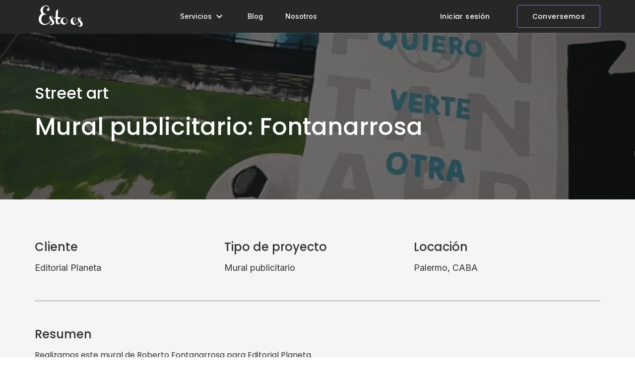

--- FILE ---
content_type: text/html; charset=utf-8
request_url: https://www.estoes.me/media-experience/cases/mural_publicitario_editorial_planeta_fontanarrosa
body_size: 10329
content:
<!DOCTYPE html><html lang="en" class="__className_340719"><head><meta name="viewport" content="initial-scale=1, width=device-width"/><meta charSet="utf-8"/><meta http-equiv="X-UA-Compatible" content="IE=edge"/><link rel="canonical" href="https://www.estoes.me/media-experience/cases/mural_publicitario_editorial_planeta_fontanarrosa"/><title>Mural publicitario: Fontanarrosa | Esto es</title><link rel="preload" as="image" imageSrcSet="/_next/image?url=%2Fimages%2Fmedia-experience%2Fcases%2Ffontanarrosa%2F1.jpg&amp;w=640&amp;q=75 640w, /_next/image?url=%2Fimages%2Fmedia-experience%2Fcases%2Ffontanarrosa%2F1.jpg&amp;w=750&amp;q=75 750w, /_next/image?url=%2Fimages%2Fmedia-experience%2Fcases%2Ffontanarrosa%2F1.jpg&amp;w=828&amp;q=75 828w, /_next/image?url=%2Fimages%2Fmedia-experience%2Fcases%2Ffontanarrosa%2F1.jpg&amp;w=1080&amp;q=75 1080w, /_next/image?url=%2Fimages%2Fmedia-experience%2Fcases%2Ffontanarrosa%2F1.jpg&amp;w=1200&amp;q=75 1200w, /_next/image?url=%2Fimages%2Fmedia-experience%2Fcases%2Ffontanarrosa%2F1.jpg&amp;w=1920&amp;q=75 1920w, /_next/image?url=%2Fimages%2Fmedia-experience%2Fcases%2Ffontanarrosa%2F1.jpg&amp;w=2048&amp;q=75 2048w, /_next/image?url=%2Fimages%2Fmedia-experience%2Fcases%2Ffontanarrosa%2F1.jpg&amp;w=3840&amp;q=75 3840w" imageSizes="100vw" fetchpriority="high"/><meta name="next-head-count" content="6"/><script id="google-tag-manager-v2">
              (function(w,d,s,l,i){w[l]=w[l]||[];w[l].push({'gtm.start':
              new Date().getTime(),event:'gtm.js'});var f=d.getElementsByTagName(s)[0],
              j=d.createElement(s),dl=l!='dataLayer'?'&l='+l:'';j.async=true;j.src=
              'https://www.googletagmanager.com/gtm.js?id='+i+dl;f.parentNode.insertBefore(j,f);
              })(window,document,'script','dataLayer','GTM-N7XC8DFT');
            </script><meta name="theme-color" content="#6F3BED"/><link rel="shortcut icon" href="/favicon.ico"/><meta name="emotion-insertion-point" content=""/><meta name="author" content="Esto es agencia"/><meta name="keywords" content="esto es, ecosistema digital, esto es media, agencia de publicidad, marketing, arte, innovación, social media, street art, diseño multimedia, consultoria, tecnología, desarrollo, software, web, diseño, banners, html5, via publica, dispositivos, fijacion, medios de cluster"/><meta property="og:type" content="website"/><meta property="og:title" content="Transformación digital en movimiento | Esto es"/><meta property="og:description" content="Creamos, diseñamos y desarrollamos productos digitales y experiencias artísticas que ayudan a nuestros clientes a crecer, innovar y transformarse."/><meta property="og:site_name" content="Esto es"/><meta property="og:url" content="https://www.estoes.me/"/><meta property="og:image" content="https://www.estoes.me/images/EstoEs.jpg"/><meta property="og:image:width" content="1200"/><meta property="og:image:height" content="600"/><meta property="fb:app_id" content="966242223397117"/><meta name="twitter:card" content="summary_large_image"/><meta name="twitter:title" content="Transformación digital en movimiento | Esto es"/><meta name="twitter:description" content="Creamos, diseñamos y desarrollamos productos digitales y experiencias artísticas que ayudan a nuestros clientes a crecer, innovar y transformarse."/><meta name="twitter:image" content="https://www.estoes.me/images/EstoEs.jpg"/><link rel="apple-touch-icon" sizes="57x57" href="/apple-icon-57x57.png"/><link rel="apple-touch-icon" sizes="60x60" href="/apple-icon-60x60.png"/><link rel="apple-touch-icon" sizes="72x72" href="/apple-icon-72x72.png"/><link rel="apple-touch-icon" sizes="76x76" href="/apple-icon-76x76.png"/><link rel="apple-touch-icon" sizes="114x114" href="/apple-icon-114x114.png"/><link rel="apple-touch-icon" sizes="120x120" href="/apple-icon-120x120.png"/><link rel="apple-touch-icon" sizes="144x144" href="/apple-icon-144x144.png"/><link rel="apple-touch-icon" sizes="152x152" href="/apple-icon-152x152.png"/><link rel="apple-touch-icon" sizes="180x180" href="/apple-icon-180x180.png"/><link rel="icon" type="image/png" sizes="192x192" href="/android-icon-192x192.png"/><link rel="icon" type="image/png" sizes="32x32" href="/favicon-32x32.png"/><link rel="icon" type="image/png" sizes="96x96" href="/favicon-96x96.png"/><link rel="icon" type="image/png" sizes="16x16" href="/favicon-16x16.png"/><link rel="manifest" href="/manifest.json"/><meta name="msapplication-TileColor" content="#efefef"/><meta name="msapplication-TileImage" content="/ms-icon-144x144.png"/><meta name="mobile-web-app-capable" content="no"/><meta name="application-name" content="Transformación digital en movimiento | Esto es"/><meta name="apple-mobile-web-app-capable" content="no"/><meta name="apple-mobile-web-app-status-bar-style" content="black-translucent"/><meta name="apple-mobile-web-app-title" content="Transformación digital en movimiento | Esto es"/><meta name="referrer" content="origin"/><meta name="geo.placename" content="Buenos Aires"/><meta name="geo.region" content="AR"/><style data-emotion="mui-style-global 0"></style><style data-emotion="mui-style-global u6gp8p">html{-webkit-font-smoothing:antialiased;-moz-osx-font-smoothing:grayscale;box-sizing:border-box;-webkit-text-size-adjust:100%;}*,*::before,*::after{box-sizing:inherit;}strong,b{font-weight:700;}body{margin:0;color:#272727F2;font-family:'__Inter_98cf97','__Inter_Fallback_98cf97',Helvetica,Arial,sans-serif;font-style:normal;font-weight:400;font-size:14px;line-height:24px;background-color:#fff;}@media (min-width:768px){body{font-size:16px;line-height:24px;}}@media print{body{background-color:#E5E5E5;}}body::backdrop{background-color:#fff;}html{scroll-behavior:smooth;}*::selection{background-color:#5b5b5b;color:white;}body{overflow-x:hidden;overflow-y:overlay;}.MuiPaper-root{border-radius:8px!important;}*{scroll-margin-top:40px;}@media (min-width: 961px){*{scroll-margin-top:70px;}}</style><style data-emotion="mui-style 1nn78uc 1thr3l8 164r41r dhp56d 7d2d5m k008qs lutxud 12j0x2d 1aefo6l qlqzqq 1uly3ny z5tepo j25f71 ihmtve cnny82 1rbf9gy om1egm gy8uv2 1mmvjxn xjm2qd hhaku5 79elbk vp1wd4 1g32o0d eel2na wr2kw0 guidsa wpft1n 1f91108 7gns16 1n4a93h vubbuv 1w918au np5mma 1vizohb 1kq1ez7 fs46l6 11ey50b ujntwj 1gmsj14 ng9wmf 18h6kgq 1c2eqw4 190j1nr j4o9uu glk8sb">.mui-style-1nn78uc{display:grid;min-height:100vh;grid-template-rows:auto 1fr auto;}.mui-style-1thr3l8{display:-webkit-box;display:-webkit-flex;display:-ms-flexbox;display:flex;-webkit-box-pack:justify;-webkit-justify-content:space-between;justify-content:space-between;-webkit-align-items:center;-webkit-box-align:center;-ms-flex-align:center;align-items:center;padding:0px 20px 0px 10px;background-color:#272727;width:100%;height:66px;z-index:15;position:fixed;box-shadow:0px 2px 2px rgba(150,150,150,0.15);}@media (min-width: 1150px){.mui-style-1thr3l8{display:none;}}.mui-style-164r41r{margin-top:8px;}.mui-style-dhp56d{margin:0;font-family:inherit;font-weight:inherit;font-size:inherit;line-height:inherit;letter-spacing:inherit;color:#6F3BED;-webkit-text-decoration:underline;text-decoration:underline;text-decoration-color:rgba(111, 59, 237, 0.4);}.mui-style-dhp56d:hover{text-decoration-color:inherit;}.mui-style-7d2d5m{margin:0;font-family:inherit;font-weight:inherit;font-size:inherit;line-height:inherit;letter-spacing:inherit;color:#6F3BED;-webkit-text-decoration:underline;text-decoration:underline;text-decoration-color:rgba(111, 59, 237, 0.4);}.mui-style-7d2d5m:hover{text-decoration-color:inherit;}.mui-style-k008qs{display:-webkit-box;display:-webkit-flex;display:-ms-flexbox;display:flex;}.mui-style-lutxud{-webkit-user-select:none;-moz-user-select:none;-ms-user-select:none;user-select:none;width:1em;height:1em;display:inline-block;fill:currentColor;-webkit-flex-shrink:0;-ms-flex-negative:0;flex-shrink:0;-webkit-transition:fill 200ms cubic-bezier(0.4, 0, 0.2, 1) 0ms;transition:fill 200ms cubic-bezier(0.4, 0, 0.2, 1) 0ms;font-size:1.5rem;fill:white;}.mui-style-12j0x2d{margin-top:66px;}.mui-style-1aefo6l{position:relative;height:500px;display:-webkit-box;display:-webkit-flex;display:-ms-flexbox;display:flex;-webkit-flex-direction:column;-ms-flex-direction:column;flex-direction:column;-webkit-align-items:center;-webkit-box-align:center;-ms-flex-align:center;align-items:center;-webkit-box-pack:center;-ms-flex-pack:center;-webkit-justify-content:center;justify-content:center;overflow:hidden;padding:0px 5px;}.mui-style-1aefo6l h1{position:relative;z-index:2;margin-bottom:16px;color:white;text-align:start;font-family:'__Poppins_340719','__Poppins_Fallback_340719',Helvetica,Arial,sans-serif;font-size:32px;max-width:30ch;line-height:40px;font-weight:500;}@media (min-width: 768px){.mui-style-1aefo6l h1{font-size:48px;line-height:56px;text-align:start;max-width:35ch;}}.mui-style-1aefo6l h4{position:relative;z-index:2;margin-bottom:10px;color:white;text-align:start;font-family:'__Poppins_340719','__Poppins_Fallback_340719',Helvetica,Arial,sans-serif;font-size:20px;line-height:26px;font-weight:500;}.mui-style-1aefo6l p{position:relative;left:50%;-webkit-transform:translateX(-49%);-moz-transform:translateX(-49%);-ms-transform:translateX(-49%);transform:translateX(-49%);z-index:2;color:white;font-size:16px;text-align:center;padding-bottom:25px;max-width:35ch;margin:-4px -4px;white-space:pre-line;}@media (min-width: 768px){.mui-style-1aefo6l{height:336px;}.mui-style-1aefo6l h4{font-size:32px;line-height:40px;margin-bottom:20px;}.mui-style-1aefo6l p{font-size:18px;line-height:32px;max-width:55ch;}}.mui-style-qlqzqq{width:100%;margin-left:auto;box-sizing:border-box;margin-right:auto;display:block;padding-left:16px;padding-right:16px;}@media (min-width:768px){.mui-style-qlqzqq{padding-left:24px;padding-right:24px;}}@media (min-width:1188px){.mui-style-qlqzqq{max-width:1188px;}}.mui-style-1uly3ny{z-index:1;}.mui-style-1uly3ny::after{content:'';position:absolute;top:0;left:0;right:0;bottom:0;background-color:#111;z-index:1;opacity:0.6;}.mui-style-1uly3ny img{object-position:50% 50%;object-fit:cover;}@media (min-width: 768px){.mui-style-1uly3ny{object-position:60% 60%;}}.mui-style-z5tepo{margin:0;font-family:'__Poppins_340719','__Poppins_Fallback_340719',Helvetica,Arial,sans-serif;font-style:normal;font-weight:500;font-size:22px;}@media (min-width:768px){.mui-style-z5tepo{font-size:24px;line-height:32px;}}.mui-style-j25f71{margin:0;font-family:'__Poppins_340719','__Poppins_Fallback_340719',Helvetica,Arial,sans-serif;font-style:normal;font-weight:500;font-size:32px;line-height:40px;}@media (min-width:768px){.mui-style-j25f71{font-size:48px;line-height:56px;font-weight:600;}}.mui-style-ihmtve{padding:40px 0;background-color:#F5F5F5;}@media (min-width: 992px ){.mui-style-ihmtve{padding:80px 0;}}.mui-style-ihmtve hr{margin:20px 0px 20px 0px;}@media (min-width: 992px ){.mui-style-ihmtve hr{margin:50px 0px 50px 0px;}}.mui-style-cnny82{display:-webkit-box;display:-webkit-flex;display:-ms-flexbox;display:flex;-webkit-flex-direction:column;-ms-flex-direction:column;flex-direction:column;gap:24px;}@media (min-width: 992px ){.mui-style-cnny82{-webkit-flex-direction:row;-ms-flex-direction:row;flex-direction:row;-webkit-box-pack:justify;-webkit-justify-content:space-between;justify-content:space-between;-webkit-align-items:flex-start;-webkit-box-align:flex-start;-ms-flex-align:flex-start;align-items:flex-start;}}.mui-style-cnny82 >div{-webkit-flex-basis:33%;-ms-flex-preferred-size:33%;flex-basis:33%;height:100%;}.mui-style-cnny82 >div h4{font-family:'__Poppins_340719','__Poppins_Fallback_340719',Helvetica,Arial,sans-serif;font-size:22px;font-weight:500;line-height:32px;}@media (min-width: 992px ){.mui-style-cnny82 >div h4{font-size:24px;line-height:32px;}}.mui-style-cnny82 >div p{margin-top:10px;font-size:16px;line-height:24px;}@media (min-width: 992px ){.mui-style-cnny82 >div p{font-size:18px;line-height:32px;}}.mui-style-cnny82 >div:nth-of-type(2){display:-webkit-box;display:-webkit-flex;display:-ms-flexbox;display:flex;-webkit-flex-direction:column;-ms-flex-direction:column;flex-direction:column;-webkit-box-pack:justify;-webkit-justify-content:space-between;justify-content:space-between;}.mui-style-cnny82 >div:nth-of-type(2) >div:nth-of-type(2){margin-top:24px;}@media (min-width: 992px ){.mui-style-cnny82 >div:nth-of-type(2) >div:nth-of-type(2){margin-top:0;}}.mui-style-1rbf9gy{margin:0;font-family:'__Inter_98cf97','__Inter_Fallback_98cf97',Helvetica,Arial,sans-serif;font-style:normal;font-weight:400;font-size:14px;line-height:24px;}@media (min-width:768px){.mui-style-1rbf9gy{font-size:16px;line-height:24px;}}.mui-style-om1egm h4{width:100%;font-family:'__Poppins_340719','__Poppins_Fallback_340719',Helvetica,Arial,sans-serif;font-size:22px;font-weight:500;line-height:32px;margin-bottom:10px;}@media (min-width: 992px ){.mui-style-om1egm h4{font-size:24px;line-height:32px;}}.mui-style-om1egm p{margin:10px 0 24px;font-size:16px;line-height:24px;}@media (min-width: 992px){.mui-style-om1egm p{margin:10px 0 56px;font-size:18px;line-height:32px;}}@media (min-width: 992px){.mui-style-om1egm a{width:154px;margin:0 auto;}}.mui-style-om1egm a button{width:100%;}@media (min-width: 992px){.mui-style-om1egm a button{width:154px;margin:auto;}}.mui-style-om1egm >div:nth-of-type(1){margin-bottom:20px;line-height:24px;}@media (min-width: 992px){.mui-style-om1egm >div:nth-of-type(1){margin-bottom:60px;line-height:32px;max-width:108ch;}}.mui-style-gy8uv2{margin:0;font-family:inherit;font-weight:inherit;font-size:inherit;line-height:inherit;letter-spacing:inherit;color:#6F3BED;-webkit-text-decoration:none;text-decoration:none;display:block;text-align:center;}.mui-style-1mmvjxn{display:-webkit-inline-box;display:-webkit-inline-flex;display:-ms-inline-flexbox;display:inline-flex;-webkit-align-items:center;-webkit-box-align:center;-ms-flex-align:center;align-items:center;-webkit-box-pack:center;-ms-flex-pack:center;-webkit-justify-content:center;justify-content:center;position:relative;box-sizing:border-box;-webkit-tap-highlight-color:transparent;background-color:transparent;outline:0;border:0;margin:0;border-radius:0;padding:0;cursor:pointer;-webkit-user-select:none;-moz-user-select:none;-ms-user-select:none;user-select:none;vertical-align:middle;-moz-appearance:none;-webkit-appearance:none;-webkit-text-decoration:none;text-decoration:none;color:inherit;font-family:'__Poppins_340719','__Poppins_Fallback_340719',Helvetica,Arial,sans-serif;font-weight:500;font-size:0.875rem;line-height:1.75;text-transform:uppercase;min-width:64px;padding:6px 16px;border-radius:4px;-webkit-transition:background-color 250ms cubic-bezier(0.4, 0, 0.2, 1) 0ms,box-shadow 250ms cubic-bezier(0.4, 0, 0.2, 1) 0ms,border-color 250ms cubic-bezier(0.4, 0, 0.2, 1) 0ms,color 250ms cubic-bezier(0.4, 0, 0.2, 1) 0ms;transition:background-color 250ms cubic-bezier(0.4, 0, 0.2, 1) 0ms,box-shadow 250ms cubic-bezier(0.4, 0, 0.2, 1) 0ms,border-color 250ms cubic-bezier(0.4, 0, 0.2, 1) 0ms,color 250ms cubic-bezier(0.4, 0, 0.2, 1) 0ms;background-color:#6F3BED;font-family:'__Inter_98cf97','__Inter_Fallback_98cf97',Helvetica,Arial,sans-serif;color:#FFFFFF;}.mui-style-1mmvjxn::-moz-focus-inner{border-style:none;}.mui-style-1mmvjxn.Mui-disabled{pointer-events:none;cursor:default;}@media print{.mui-style-1mmvjxn{-webkit-print-color-adjust:exact;color-adjust:exact;}}.mui-style-1mmvjxn:hover{-webkit-text-decoration:none;text-decoration:none;background-color:rgba(39, 39, 39, 0.04);}@media (hover: none){.mui-style-1mmvjxn:hover{background-color:transparent;}}.mui-style-1mmvjxn.Mui-disabled{color:rgba(0, 0, 0, 0.26);}.mui-style-1mmvjxn:hover{background-color:#5518EA;}.mui-style-1mmvjxn:active{background-color:#3F11B0;}.mui-style-1mmvjxn:disabled{background-color:#9F98B0;color:white;}.mui-style-xjm2qd{position:relative;height:230px;display:-webkit-box;display:-webkit-flex;display:-ms-flexbox;display:flex;-webkit-flex-direction:column;-ms-flex-direction:column;flex-direction:column;-webkit-align-items:center;-webkit-box-align:center;-ms-flex-align:center;align-items:center;-webkit-box-pack:center;-ms-flex-pack:center;-webkit-justify-content:center;justify-content:center;overflow:hidden;padding:0px 5px;}@media (min-width: 992px){.mui-style-xjm2qd{height:684px;}}.mui-style-hhaku5{z-index:1;}.mui-style-hhaku5 img{object-position:50% 50%;object-fit:cover;}@media (min-width: 992px){.mui-style-hhaku5{object-position:60% 60%;}.mui-style-hhaku5 .video-thumbnail{-webkit-transform:translateX(-2px);-moz-transform:translateX(-2px);-ms-transform:translateX(-2px);transform:translateX(-2px);min-width:100vw;}}.mui-style-79elbk{position:relative;}.mui-style-vp1wd4 img{position:absolute;left:43%;bottom:-20px;z-index:3;cursor:pointer;height:96px;width:96px;border-radius:50%;box-shadow:rgba(0, 0, 0, 0.15) 0px 10px 20px;}@media (min-width: 992px){.mui-style-vp1wd4 img{left:44.5%;bottom:75%;}}.mui-style-1g32o0d{background-color:#F5F5F5;padding:40px 0;}@media (min-width: 992px ){.mui-style-1g32o0d{padding:80px 0px 100px 0px;}}.mui-style-eel2na{margin:0;font-family:'__Inter_98cf97','__Inter_Fallback_98cf97',Helvetica,Arial,sans-serif;font-style:normal;font-weight:400;font-size:14px;line-height:24px;font-family:'__Poppins_340719','__Poppins_Fallback_340719',Helvetica,Arial,sans-serif;font-weight:500;font-size:28px!important;line-height:34px!important;text-align:center;}@media (min-width:768px){.mui-style-eel2na{font-size:16px;line-height:24px;}}@media (min-width: 992px ){.mui-style-eel2na{text-align:start;font-size:40px!important;line-height:48px!important;}}.mui-style-wr2kw0{display:-webkit-box;display:-webkit-flex;display:-ms-flexbox;display:flex;-webkit-box-pack:justify;-webkit-justify-content:space-between;justify-content:space-between;-webkit-flex-direction:column;-ms-flex-direction:column;flex-direction:column;-webkit-align-items:center;-webkit-box-align:center;-ms-flex-align:center;align-items:center;gap:0;}@media (min-width: 992px ){.mui-style-wr2kw0{-webkit-flex-direction:row;-ms-flex-direction:row;flex-direction:row;gap:24px;}}.mui-style-guidsa{position:relative;margin-top:32px;width:100%;border-radius:4px;}@media (min-width: 992px ){.mui-style-guidsa{margin-top:40px;max-width:562px;height:489px;}}.mui-style-wpft1n{height:246px;}@media (min-width: 992px ){.mui-style-wpft1n{height:360px;}}.mui-style-wpft1n >img{width:100%!important;height:230px!important;object-fit:cover;object-position:0;border-radius:4px;}@media (min-width: 992px ){.mui-style-wpft1n >img{max-width:562px!important;height:345px!important;}}.mui-style-1f91108 >p{font-size:14px;font-weight:500;line-height:32px;text-transform:uppercase;color:#272727;}.mui-style-1f91108 >h4{margin:8px 0 24px;font-family:'__Poppins_340719','__Poppins_Fallback_340719',Helvetica,Arial,sans-serif;font-weight:500;font-size:24px;line-height:32px;overflow:hidden;text-overflow:ellipsis;display:-webkit-box;-webkit-line-clamp:3;-webkit-box-orient:vertical;}.mui-style-1f91108 >a>button{padding:0!important;font-weight:600!important;-webkit-text-decoration:underline;text-decoration:underline;}.mui-style-1f91108 >a>button:hover{background:initial;-webkit-text-decoration:underline;text-decoration:underline;}.mui-style-7gns16{display:-webkit-inline-box;display:-webkit-inline-flex;display:-ms-inline-flexbox;display:inline-flex;-webkit-align-items:center;-webkit-box-align:center;-ms-flex-align:center;align-items:center;-webkit-box-pack:center;-ms-flex-pack:center;-webkit-justify-content:center;justify-content:center;position:relative;box-sizing:border-box;-webkit-tap-highlight-color:transparent;background-color:transparent;outline:0;border:0;margin:0;border-radius:0;padding:0;cursor:pointer;-webkit-user-select:none;-moz-user-select:none;-ms-user-select:none;user-select:none;vertical-align:middle;-moz-appearance:none;-webkit-appearance:none;-webkit-text-decoration:none;text-decoration:none;color:inherit;font-family:'__Poppins_340719','__Poppins_Fallback_340719',Helvetica,Arial,sans-serif;font-weight:500;font-size:0.875rem;line-height:1.75;text-transform:uppercase;min-width:64px;padding:6px 8px;border-radius:4px;-webkit-transition:background-color 250ms cubic-bezier(0.4, 0, 0.2, 1) 0ms,box-shadow 250ms cubic-bezier(0.4, 0, 0.2, 1) 0ms,border-color 250ms cubic-bezier(0.4, 0, 0.2, 1) 0ms,color 250ms cubic-bezier(0.4, 0, 0.2, 1) 0ms;transition:background-color 250ms cubic-bezier(0.4, 0, 0.2, 1) 0ms,box-shadow 250ms cubic-bezier(0.4, 0, 0.2, 1) 0ms,border-color 250ms cubic-bezier(0.4, 0, 0.2, 1) 0ms,color 250ms cubic-bezier(0.4, 0, 0.2, 1) 0ms;color:#6F3BED;}.mui-style-7gns16::-moz-focus-inner{border-style:none;}.mui-style-7gns16.Mui-disabled{pointer-events:none;cursor:default;}@media print{.mui-style-7gns16{-webkit-print-color-adjust:exact;color-adjust:exact;}}.mui-style-7gns16:hover{-webkit-text-decoration:none;text-decoration:none;background-color:rgba(111, 59, 237, 0.04);}@media (hover: none){.mui-style-7gns16:hover{background-color:transparent;}}.mui-style-7gns16.Mui-disabled{color:rgba(0, 0, 0, 0.26);}.mui-style-1n4a93h{display:inherit;margin-right:-4px;margin-left:8px;}.mui-style-1n4a93h>*:nth-of-type(1){font-size:20px;}.mui-style-vubbuv{-webkit-user-select:none;-moz-user-select:none;-ms-user-select:none;user-select:none;width:1em;height:1em;display:inline-block;fill:currentColor;-webkit-flex-shrink:0;-ms-flex-negative:0;flex-shrink:0;-webkit-transition:fill 200ms cubic-bezier(0.4, 0, 0.2, 1) 0ms;transition:fill 200ms cubic-bezier(0.4, 0, 0.2, 1) 0ms;font-size:1.5rem;}.mui-style-1w918au{position:relative;height:240px;display:-webkit-box;display:-webkit-flex;display:-ms-flexbox;display:flex;-webkit-align-items:center;-webkit-box-align:center;-ms-flex-align:center;align-items:center;}@media (min-width: 992px){.mui-style-1w918au{height:312px;}}.mui-style-1w918au:before{content:'';width:100%;height:100%;position:absolute;z-index:-1;background-color:#212121;background-image:url('/images/contact-us-decoration.svg');background-repeat:no-repeat;-webkit-background-position:right 50px;background-position:right 50px;-webkit-transform:scaleX(-1);-moz-transform:scaleX(-1);-ms-transform:scaleX(-1);transform:scaleX(-1);}.mui-style-np5mma{width:100%;margin-left:auto;box-sizing:border-box;margin-right:auto;display:block;padding-left:16px;padding-right:16px;text-align:center;padding:40px 16px;white-space:pre-line;}@media (min-width:768px){.mui-style-np5mma{padding-left:24px;padding-right:24px;}}@media (min-width:1188px){.mui-style-np5mma{max-width:1188px;}}.mui-style-1vizohb{margin:0;font-family:'__Poppins_340719','__Poppins_Fallback_340719',Helvetica,Arial,sans-serif;font-style:normal;font-weight:500;font-size:24px;line-height:32px;font-weight:500;color:#ffffff;margin-bottom:24px;}@media (min-width:768px){.mui-style-1vizohb{font-size:40px;line-height:48px;}}@media (min-width: 768px){.mui-style-1vizohb{max-width:932px;margin:auto;margin-bottom:16px;}}.mui-style-1kq1ez7{margin:0;font-family:inherit;font-weight:inherit;font-size:inherit;line-height:inherit;letter-spacing:inherit;color:#6F3BED;-webkit-text-decoration:none;text-decoration:none;}.mui-style-fs46l6{margin:0;font-family:inherit;font-weight:inherit;font-size:inherit;line-height:inherit;letter-spacing:inherit;color:#6F3BED;-webkit-text-decoration:none;text-decoration:none;}.mui-style-11ey50b{display:-webkit-inline-box;display:-webkit-inline-flex;display:-ms-inline-flexbox;display:inline-flex;-webkit-align-items:center;-webkit-box-align:center;-ms-flex-align:center;align-items:center;-webkit-box-pack:center;-ms-flex-pack:center;-webkit-justify-content:center;justify-content:center;position:relative;box-sizing:border-box;-webkit-tap-highlight-color:transparent;background-color:transparent;outline:0;border:0;margin:0;border-radius:0;padding:0;cursor:pointer;-webkit-user-select:none;-moz-user-select:none;-ms-user-select:none;user-select:none;vertical-align:middle;-moz-appearance:none;-webkit-appearance:none;-webkit-text-decoration:none;text-decoration:none;color:inherit;font-family:'__Poppins_340719','__Poppins_Fallback_340719',Helvetica,Arial,sans-serif;font-weight:500;font-size:0.875rem;line-height:1.75;text-transform:uppercase;min-width:64px;padding:6px 16px;border-radius:4px;-webkit-transition:background-color 250ms cubic-bezier(0.4, 0, 0.2, 1) 0ms,box-shadow 250ms cubic-bezier(0.4, 0, 0.2, 1) 0ms,border-color 250ms cubic-bezier(0.4, 0, 0.2, 1) 0ms,color 250ms cubic-bezier(0.4, 0, 0.2, 1) 0ms;transition:background-color 250ms cubic-bezier(0.4, 0, 0.2, 1) 0ms,box-shadow 250ms cubic-bezier(0.4, 0, 0.2, 1) 0ms,border-color 250ms cubic-bezier(0.4, 0, 0.2, 1) 0ms,color 250ms cubic-bezier(0.4, 0, 0.2, 1) 0ms;width:100%;background-color:#926AF1;font-family:'__Inter_98cf97','__Inter_Fallback_98cf97',Helvetica,Arial,sans-serif;color:#FFFFFF;}.mui-style-11ey50b::-moz-focus-inner{border-style:none;}.mui-style-11ey50b.Mui-disabled{pointer-events:none;cursor:default;}@media print{.mui-style-11ey50b{-webkit-print-color-adjust:exact;color-adjust:exact;}}.mui-style-11ey50b:hover{-webkit-text-decoration:none;text-decoration:none;background-color:rgba(39, 39, 39, 0.04);}@media (hover: none){.mui-style-11ey50b:hover{background-color:transparent;}}.mui-style-11ey50b.Mui-disabled{color:rgba(0, 0, 0, 0.26);}.mui-style-11ey50b:hover{background-color:#AD8FF5;}.mui-style-11ey50b:active{background-color:#6741C2;}.mui-style-11ey50b:disabled{background-color:#CEC8DC;color:#FFFFFF;}@media (min-width: 768px){.mui-style-11ey50b{max-width:134px;}}.mui-style-ujntwj{background-color:#272727;padding:20px 0;}@media (min-width: 992px){.mui-style-ujntwj{padding:80px 0;}}.mui-style-ujntwj >div>:first-of-type{padding-bottom:25px;border-bottom:1px solid rgba(255, 255, 255, 0.2);}@media (min-width: 992px){.mui-style-ujntwj >div>:first-of-type{display:-webkit-box;display:-webkit-flex;display:-ms-flexbox;display:flex;padding-bottom:33px;}}.mui-style-1gmsj14{width:100%;margin-left:auto;box-sizing:border-box;margin-right:auto;display:block;padding-left:16px;padding-right:16px;padding-bottom:24px;}@media (min-width:768px){.mui-style-1gmsj14{padding-left:24px;padding-right:24px;}}@media (min-width:1188px){.mui-style-1gmsj14{max-width:1188px;}}.mui-style-1gmsj14 >div{display:-webkit-box;display:-webkit-flex;display:-ms-flexbox;display:flex;-webkit-box-pack:justify;-webkit-justify-content:space-between;justify-content:space-between;}.mui-style-1gmsj14 >div nav{width:100%;}.mui-style-ng9wmf{display:-webkit-box;display:-webkit-flex;display:-ms-flexbox;display:flex;-webkit-flex-direction:column;-ms-flex-direction:column;flex-direction:column;}@media (min-width: 992px){.mui-style-ng9wmf:nth-of-type(2){margin-left:40px;}.mui-style-ng9wmf:nth-of-type(3){margin-left:50px;}.mui-style-ng9wmf:nth-of-type(4){margin-left:0;}}@media (min-width: 1080px){.mui-style-ng9wmf:nth-of-type(2){margin-left:70px;}.mui-style-ng9wmf:nth-of-type(3){margin-left:150px;}.mui-style-ng9wmf:nth-of-type(4){margin-left:30px;}}.mui-style-ng9wmf >h3{font-size:20px;font-weight:400;font-family:'__Poppins_340719','__Poppins_Fallback_340719',Helvetica,Arial,sans-serif;color:#fff;margin-bottom:5px;margin-top:20px;}@media (min-width: 992px){.mui-style-ng9wmf >h3{margin-top:0;margin-bottom:10px;}}.mui-style-ng9wmf >a{font-size:14px;font-weight:300;line-height:34px;font-family:'__Inter_98cf97','__Inter_Fallback_98cf97',Helvetica,Arial,sans-serif;-webkit-text-decoration:none;text-decoration:none;color:rgba(255, 255, 255, 0.8);}.mui-style-ng9wmf >a:hover{-webkit-text-decoration:underline;text-decoration:underline;text-underline-offset:3px;text-decoration-color:rgba(255, 255, 255, 0.8);}.mui-style-ng9wmf >span{font-size:14px;font-weight:500;font-family:'__Inter_98cf97','__Inter_Fallback_98cf97',Helvetica,Arial,sans-serif;line-height:34px;color:#fff;}.mui-style-ng9wmf >span >a{-webkit-text-decoration:none;text-decoration:none;}.mui-style-ng9wmf >span >a:hover{-webkit-text-decoration:underline;text-decoration:underline;text-underline-offset:3px;text-decoration-color:rgba(255, 255, 255, 0.8);}.mui-style-ng9wmf >span:not(:first-of-type){margin-top:10px;}.mui-style-ng9wmf >div{display:-webkit-box;display:-webkit-flex;display:-ms-flexbox;display:flex;-webkit-align-items:center;-webkit-box-align:center;-ms-flex-align:center;align-items:center;font-size:14px;font-weight:300;font-family:'__Inter_98cf97','__Inter_Fallback_98cf97',Helvetica,Arial,sans-serif;line-height:34px;color:#fff;opacity:0.8;}.mui-style-ng9wmf >div >img{margin-right:8px;}.mui-style-ng9wmf >span{display:-webkit-box;display:-webkit-flex;display:-ms-flexbox;display:flex;-webkit-align-items:center;-webkit-box-align:center;-ms-flex-align:center;align-items:center;margin-top:5px;}.mui-style-ng9wmf >span >a{-webkit-text-decoration:none;text-decoration:none;min-width:36px;color:#fff;}@media (min-width: 992px){.mui-style-ng9wmf >span >a{min-width:auto;min-height:auto;}}.mui-style-ng9wmf >span >a >svg{display:-webkit-box;display:-webkit-flex;display:-ms-flexbox;display:flex;font-size:24px;margin-right:12px;}@media (min-width: 992px){.mui-style-ng9wmf >span >a >svg{font-size:20px;padding:0;}}.mui-style-ng9wmf >span >a:last-child{margin-top:3px;}.mui-style-ng9wmf >span >a >div{position:relative;width:19px;height:19px;margin-right:14px;}@media (min-width: 992px){.mui-style-ng9wmf >span >a >div{width:16px;height:16px;}}.mui-style-18h6kgq{display:-webkit-box;display:-webkit-flex;display:-ms-flexbox;display:flex;-webkit-flex-direction:row;-ms-flex-direction:row;flex-direction:row;-webkit-box-flex-wrap:wrap;-webkit-flex-wrap:wrap;-ms-flex-wrap:wrap;flex-wrap:wrap;-webkit-box-pack:justify;-webkit-justify-content:space-between;justify-content:space-between;}@media (min-width: 992px){.mui-style-18h6kgq{-webkit-flex-direction:row;-ms-flex-direction:row;flex-direction:row;padding-top:8px;}}.mui-style-18h6kgq >div{-webkit-align-items:center;-webkit-box-align:center;-ms-flex-align:center;align-items:center;box-sizing:border-box;display:-webkit-box;display:-webkit-flex;display:-ms-flexbox;display:flex;-webkit-box-pack:center;-ms-flex-pack:center;-webkit-justify-content:center;justify-content:center;padding:16px 0;width:100%;}@media (max-width: 768px){.mui-style-18h6kgq >div:not(:last-child){border-bottom:1px solid #414141;}}@media (min-width: 768px) and (max-width: 992px){.mui-style-18h6kgq >div{width:50%;}.mui-style-18h6kgq >div:nth-child(1){border-bottom:1px solid #414141;}.mui-style-18h6kgq >div:nth-child(2){border-bottom:1px solid #414141;border-left:1px solid #414141;}.mui-style-18h6kgq >div:nth-child(4){border-left:1px solid #414141;}}@media (min-width: 992px){.mui-style-18h6kgq >div{padding:0;width:25%;}.mui-style-18h6kgq >div:not(:first-child){border-left:1px solid #414141;}}.mui-style-1c2eqw4{margin-top:32px;display:-webkit-box;display:-webkit-flex;display:-ms-flexbox;display:flex;-webkit-flex-direction:column;-ms-flex-direction:column;flex-direction:column;}@media (min-width: 992px){.mui-style-1c2eqw4:nth-of-type(2){margin-left:40px;}.mui-style-1c2eqw4:nth-of-type(3){margin-left:50px;}.mui-style-1c2eqw4:nth-of-type(4){margin-left:0;}}@media (min-width: 1080px){.mui-style-1c2eqw4:nth-of-type(2){margin-left:70px;}.mui-style-1c2eqw4:nth-of-type(3){margin-left:150px;}.mui-style-1c2eqw4:nth-of-type(4){margin-left:30px;}}.mui-style-1c2eqw4 >h3{font-size:20px;font-weight:400;font-family:'__Poppins_340719','__Poppins_Fallback_340719',Helvetica,Arial,sans-serif;color:#fff;margin-bottom:5px;margin-top:20px;}@media (min-width: 992px){.mui-style-1c2eqw4 >h3{margin-top:0;margin-bottom:10px;}}.mui-style-1c2eqw4 >a{font-size:14px;font-weight:300;line-height:34px;font-family:'__Inter_98cf97','__Inter_Fallback_98cf97',Helvetica,Arial,sans-serif;-webkit-text-decoration:none;text-decoration:none;color:rgba(255, 255, 255, 0.8);}.mui-style-1c2eqw4 >a:hover{-webkit-text-decoration:underline;text-decoration:underline;text-underline-offset:3px;text-decoration-color:rgba(255, 255, 255, 0.8);}.mui-style-1c2eqw4 >span{font-size:14px;font-weight:500;font-family:'__Inter_98cf97','__Inter_Fallback_98cf97',Helvetica,Arial,sans-serif;line-height:34px;color:#fff;}.mui-style-1c2eqw4 >span >a{-webkit-text-decoration:none;text-decoration:none;}.mui-style-1c2eqw4 >span >a:hover{-webkit-text-decoration:underline;text-decoration:underline;text-underline-offset:3px;text-decoration-color:rgba(255, 255, 255, 0.8);}.mui-style-1c2eqw4 >span:not(:first-of-type){margin-top:10px;}.mui-style-1c2eqw4 >div{display:-webkit-box;display:-webkit-flex;display:-ms-flexbox;display:flex;-webkit-align-items:center;-webkit-box-align:center;-ms-flex-align:center;align-items:center;font-size:14px;font-weight:300;font-family:'__Inter_98cf97','__Inter_Fallback_98cf97',Helvetica,Arial,sans-serif;line-height:34px;color:#fff;opacity:0.8;}.mui-style-1c2eqw4 >div >img{margin-right:8px;}.mui-style-1c2eqw4 >span{display:-webkit-box;display:-webkit-flex;display:-ms-flexbox;display:flex;-webkit-align-items:center;-webkit-box-align:center;-ms-flex-align:center;align-items:center;margin-top:5px;}.mui-style-1c2eqw4 >span >a{-webkit-text-decoration:none;text-decoration:none;min-width:36px;color:#fff;}@media (min-width: 992px){.mui-style-1c2eqw4 >span >a{min-width:auto;min-height:auto;}}.mui-style-1c2eqw4 >span >a >svg{display:-webkit-box;display:-webkit-flex;display:-ms-flexbox;display:flex;font-size:24px;margin-right:12px;}@media (min-width: 992px){.mui-style-1c2eqw4 >span >a >svg{font-size:20px;padding:0;}}.mui-style-1c2eqw4 >span >a:last-child{margin-top:3px;}.mui-style-1c2eqw4 >span >a >div{position:relative;width:19px;height:19px;margin-right:14px;}@media (min-width: 992px){.mui-style-1c2eqw4 >span >a >div{width:16px;height:16px;}}.mui-style-190j1nr{display:-webkit-box;display:-webkit-flex;display:-ms-flexbox;display:flex;-webkit-flex-direction:column;-ms-flex-direction:column;flex-direction:column;}@media (min-width:0px){.mui-style-190j1nr{margin-top:32px;}}@media (min-width:992px){.mui-style-190j1nr{margin-top:0px;}}@media (min-width: 992px){.mui-style-190j1nr:nth-of-type(2){margin-left:40px;}.mui-style-190j1nr:nth-of-type(3){margin-left:50px;}.mui-style-190j1nr:nth-of-type(4){margin-left:0;}}@media (min-width: 1080px){.mui-style-190j1nr:nth-of-type(2){margin-left:70px;}.mui-style-190j1nr:nth-of-type(3){margin-left:150px;}.mui-style-190j1nr:nth-of-type(4){margin-left:30px;}}.mui-style-190j1nr >h3{font-size:20px;font-weight:400;font-family:'__Poppins_340719','__Poppins_Fallback_340719',Helvetica,Arial,sans-serif;color:#fff;margin-bottom:5px;margin-top:20px;}@media (min-width: 992px){.mui-style-190j1nr >h3{margin-top:0;margin-bottom:10px;}}.mui-style-190j1nr >a{font-size:14px;font-weight:300;line-height:34px;font-family:'__Inter_98cf97','__Inter_Fallback_98cf97',Helvetica,Arial,sans-serif;-webkit-text-decoration:none;text-decoration:none;color:rgba(255, 255, 255, 0.8);}.mui-style-190j1nr >a:hover{-webkit-text-decoration:underline;text-decoration:underline;text-underline-offset:3px;text-decoration-color:rgba(255, 255, 255, 0.8);}.mui-style-190j1nr >span{font-size:14px;font-weight:500;font-family:'__Inter_98cf97','__Inter_Fallback_98cf97',Helvetica,Arial,sans-serif;line-height:34px;color:#fff;}.mui-style-190j1nr >span >a{-webkit-text-decoration:none;text-decoration:none;}.mui-style-190j1nr >span >a:hover{-webkit-text-decoration:underline;text-decoration:underline;text-underline-offset:3px;text-decoration-color:rgba(255, 255, 255, 0.8);}.mui-style-190j1nr >span:not(:first-of-type){margin-top:10px;}.mui-style-190j1nr >div{display:-webkit-box;display:-webkit-flex;display:-ms-flexbox;display:flex;-webkit-align-items:center;-webkit-box-align:center;-ms-flex-align:center;align-items:center;font-size:14px;font-weight:300;font-family:'__Inter_98cf97','__Inter_Fallback_98cf97',Helvetica,Arial,sans-serif;line-height:34px;color:#fff;opacity:0.8;}.mui-style-190j1nr >div >img{margin-right:8px;}.mui-style-190j1nr >span{display:-webkit-box;display:-webkit-flex;display:-ms-flexbox;display:flex;-webkit-align-items:center;-webkit-box-align:center;-ms-flex-align:center;align-items:center;margin-top:5px;}.mui-style-190j1nr >span >a{-webkit-text-decoration:none;text-decoration:none;min-width:36px;color:#fff;}@media (min-width: 992px){.mui-style-190j1nr >span >a{min-width:auto;min-height:auto;}}.mui-style-190j1nr >span >a >svg{display:-webkit-box;display:-webkit-flex;display:-ms-flexbox;display:flex;font-size:24px;margin-right:12px;}@media (min-width: 992px){.mui-style-190j1nr >span >a >svg{font-size:20px;padding:0;}}.mui-style-190j1nr >span >a:last-child{margin-top:3px;}.mui-style-190j1nr >span >a >div{position:relative;width:19px;height:19px;margin-right:14px;}@media (min-width: 992px){.mui-style-190j1nr >span >a >div{width:16px;height:16px;}}.mui-style-j4o9uu{display:-webkit-inline-box;display:-webkit-inline-flex;display:-ms-inline-flexbox;display:inline-flex;-webkit-align-items:center;-webkit-box-align:center;-ms-flex-align:center;align-items:center;-webkit-box-pack:center;-ms-flex-pack:center;-webkit-justify-content:center;justify-content:center;position:relative;box-sizing:border-box;-webkit-tap-highlight-color:transparent;background-color:transparent;outline:0;border:0;margin:0;border-radius:0;padding:0;cursor:pointer;-webkit-user-select:none;-moz-user-select:none;-ms-user-select:none;user-select:none;vertical-align:middle;-moz-appearance:none;-webkit-appearance:none;-webkit-text-decoration:none;text-decoration:none;color:inherit;font-family:'__Poppins_340719','__Poppins_Fallback_340719',Helvetica,Arial,sans-serif;font-weight:500;font-size:0.875rem;line-height:1.75;text-transform:uppercase;min-width:64px;padding:5px 15px;border-radius:4px;-webkit-transition:background-color 250ms cubic-bezier(0.4, 0, 0.2, 1) 0ms,box-shadow 250ms cubic-bezier(0.4, 0, 0.2, 1) 0ms,border-color 250ms cubic-bezier(0.4, 0, 0.2, 1) 0ms,color 250ms cubic-bezier(0.4, 0, 0.2, 1) 0ms;transition:background-color 250ms cubic-bezier(0.4, 0, 0.2, 1) 0ms,box-shadow 250ms cubic-bezier(0.4, 0, 0.2, 1) 0ms,border-color 250ms cubic-bezier(0.4, 0, 0.2, 1) 0ms,color 250ms cubic-bezier(0.4, 0, 0.2, 1) 0ms;border:1px solid rgba(111, 59, 237, 0.5);color:#6F3BED;border:1px solid #926AF1!important;color:white;max-width:160px;width:100%;}.mui-style-j4o9uu::-moz-focus-inner{border-style:none;}.mui-style-j4o9uu.Mui-disabled{pointer-events:none;cursor:default;}@media print{.mui-style-j4o9uu{-webkit-print-color-adjust:exact;color-adjust:exact;}}.mui-style-j4o9uu:hover{-webkit-text-decoration:none;text-decoration:none;background-color:rgba(111, 59, 237, 0.04);border:1px solid #6F3BED;}@media (hover: none){.mui-style-j4o9uu:hover{background-color:transparent;}}.mui-style-j4o9uu.Mui-disabled{color:rgba(0, 0, 0, 0.26);border:1px solid rgba(0, 0, 0, 0.12);}.mui-style-j4o9uu:hover{background-color:#FFFFFF26;}.mui-style-j4o9uu:active{background-color:#FFFFFF0D;}.mui-style-glk8sb{display:-webkit-box;display:-webkit-flex;display:-ms-flexbox;display:flex;-webkit-align-items:center;-webkit-box-align:center;-ms-flex-align:center;align-items:center;-webkit-box-pack:justify;-webkit-justify-content:space-between;justify-content:space-between;padding-top:40px;-webkit-flex-direction:column;-ms-flex-direction:column;flex-direction:column;}@media (min-width: 992px){.mui-style-glk8sb{-webkit-flex-direction:row;-ms-flex-direction:row;flex-direction:row;padding-top:56px;}}.mui-style-glk8sb >div{display:-webkit-box;display:-webkit-flex;display:-ms-flexbox;display:flex;max-width:390px;}@media (min-width: 992px){.mui-style-glk8sb >div{max-width:340px;}}@media (min-width: 1080px){.mui-style-glk8sb >div{max-width:450px;}}.mui-style-glk8sb >div >p{font-size:12px;font-weight:300;font-family:'__Poppins_340719','__Poppins_Fallback_340719',Helvetica,Arial,sans-serif;color:#fff;margin-left:12px;}.mui-style-glk8sb >nav{display:-webkit-box;display:-webkit-flex;display:-ms-flexbox;display:flex;-webkit-flex-direction:column;-ms-flex-direction:column;flex-direction:column;}@media (min-width: 992px){.mui-style-glk8sb >nav{-webkit-flex-direction:row;-ms-flex-direction:row;flex-direction:row;}}.mui-style-glk8sb >nav >a{font-size:12px;font-weight:300;font-family:'__Poppins_340719','__Poppins_Fallback_340719',Helvetica,Arial,sans-serif;color:#fff;-webkit-text-decoration:none;text-decoration:none;text-align:center;margin-top:24px;}@media (min-width: 992px){.mui-style-glk8sb >nav >a{-webkit-text-decoration:underline;text-decoration:underline;text-decoration-color:#fff;font-size:13px;margin-top:0;}.mui-style-glk8sb >nav >a:after{content:'|';color:#fff;padding:0 16px;}}.mui-style-glk8sb >nav >p{font-size:12px;font-weight:300;font-family:'__Poppins_340719','__Poppins_Fallback_340719',Helvetica,Arial,sans-serif;color:#fff;text-align:center;margin-top:5px;}@media (min-width: 992px){.mui-style-glk8sb >nav >p{font-size:13px;margin-top:0;}}</style><link rel="preload" href="/_next/static/media/4c285fdca692ea22-s.p.woff2" as="font" type="font/woff2" crossorigin="anonymous" data-next-font="size-adjust"/><link rel="preload" href="/_next/static/media/eafabf029ad39a43-s.p.woff2" as="font" type="font/woff2" crossorigin="anonymous" data-next-font="size-adjust"/><link rel="preload" href="/_next/static/media/8888a3826f4a3af4-s.p.woff2" as="font" type="font/woff2" crossorigin="anonymous" data-next-font="size-adjust"/><link rel="preload" href="/_next/static/media/b957ea75a84b6ea7-s.p.woff2" as="font" type="font/woff2" crossorigin="anonymous" data-next-font="size-adjust"/><link rel="preload" href="/_next/static/media/6245472ced48d3be-s.p.woff2" as="font" type="font/woff2" crossorigin="anonymous" data-next-font="size-adjust"/><link rel="preload" href="/_next/static/media/e4af272ccee01ff0-s.p.woff2" as="font" type="font/woff2" crossorigin="anonymous" data-next-font="size-adjust"/><link rel="preload" href="/_next/static/css/797e95c511fcaf5f.css" as="style"/><link rel="stylesheet" href="/_next/static/css/797e95c511fcaf5f.css" data-n-g=""/><noscript data-n-css=""></noscript><script defer="" nomodule="" src="/_next/static/chunks/polyfills-42372ed130431b0a.js"></script><script src="/_next/static/chunks/webpack-8be9c46c88aa033b.js" defer=""></script><script src="/_next/static/chunks/framework-b1eb7db524662506.js" defer=""></script><script src="/_next/static/chunks/main-b3471b6992ecf760.js" defer=""></script><script src="/_next/static/chunks/pages/_app-9645b0ac6d5f30c7.js" defer=""></script><script src="/_next/static/chunks/pages/media-experience/cases/%5Bslug%5D-e67bc790fca963bc.js" defer=""></script><script src="/_next/static/FDbDvCYRaWsq3-BK3Chms/_buildManifest.js" defer=""></script><script src="/_next/static/FDbDvCYRaWsq3-BK3Chms/_ssgManifest.js" defer=""></script></head><body><noscript><iframe src="https://www.googletagmanager.com/ns.html?id=GTM-N7XC8DFT" height="0" width="0" style="display:none;visibility:hidden"></iframe></noscript><div id="__next"><div class="__className_340719 MuiBox-root mui-style-1nn78uc"><div class="MuiBox-root mui-style-1thr3l8"><div class="MuiBox-root mui-style-164r41r"><a class="MuiTypography-root MuiTypography-inherit MuiLink-root MuiLink-underlineAlways mui-style-7d2d5m" href="/"><img alt="Estoes logo" loading="lazy" width="117" height="47" decoding="async" data-nimg="1" style="color:transparent" src="/images/esto-es-logo.svg"/></a></div><div class="MuiBox-root mui-style-k008qs"><svg class="MuiSvgIcon-root MuiSvgIcon-fontSizeMedium mui-style-lutxud" focusable="false" aria-hidden="true" viewBox="0 0 24 24" data-testid="MenuIcon"><path d="M3 18h18v-2H3v2zm0-5h18v-2H3v2zm0-7v2h18V6H3z"></path></svg></div></div><div class="MuiBox-root mui-style-12j0x2d"><div class="MuiBox-root mui-style-1aefo6l"><div class="MuiContainer-root MuiContainer-maxWidthLg mui-style-qlqzqq"><div class="mui-style-1uly3ny"><img alt="mural de Fontanarrosa para Editorial Planeta" fetchpriority="high" decoding="async" data-nimg="fill" style="position:absolute;height:100%;width:100%;left:0;top:0;right:0;bottom:0;color:transparent" sizes="100vw" srcSet="/_next/image?url=%2Fimages%2Fmedia-experience%2Fcases%2Ffontanarrosa%2F1.jpg&amp;w=640&amp;q=75 640w, /_next/image?url=%2Fimages%2Fmedia-experience%2Fcases%2Ffontanarrosa%2F1.jpg&amp;w=750&amp;q=75 750w, /_next/image?url=%2Fimages%2Fmedia-experience%2Fcases%2Ffontanarrosa%2F1.jpg&amp;w=828&amp;q=75 828w, /_next/image?url=%2Fimages%2Fmedia-experience%2Fcases%2Ffontanarrosa%2F1.jpg&amp;w=1080&amp;q=75 1080w, /_next/image?url=%2Fimages%2Fmedia-experience%2Fcases%2Ffontanarrosa%2F1.jpg&amp;w=1200&amp;q=75 1200w, /_next/image?url=%2Fimages%2Fmedia-experience%2Fcases%2Ffontanarrosa%2F1.jpg&amp;w=1920&amp;q=75 1920w, /_next/image?url=%2Fimages%2Fmedia-experience%2Fcases%2Ffontanarrosa%2F1.jpg&amp;w=2048&amp;q=75 2048w, /_next/image?url=%2Fimages%2Fmedia-experience%2Fcases%2Ffontanarrosa%2F1.jpg&amp;w=3840&amp;q=75 3840w" src="/_next/image?url=%2Fimages%2Fmedia-experience%2Fcases%2Ffontanarrosa%2F1.jpg&amp;w=3840&amp;q=75"/></div><h4 class="MuiTypography-root MuiTypography-h4 mui-style-z5tepo"> <!-- -->Street art<!-- --> </h4><h1 class="MuiTypography-root MuiTypography-h1 mui-style-j25f71"> <!-- -->Mural publicitario: Fontanarrosa<!-- --> </h1></div></div><section class="MuiBox-root mui-style-ihmtve"><div class="MuiContainer-root MuiContainer-maxWidthLg mui-style-qlqzqq"><div class="MuiBox-root mui-style-cnny82"><div class="MuiBox-root mui-style-0"><h4 class="MuiTypography-root MuiTypography-body1 mui-style-1rbf9gy">Cliente</h4><p class="MuiTypography-root MuiTypography-body1 mui-style-1rbf9gy">Editorial Planeta</p></div><div class="MuiBox-root mui-style-0"><div class="MuiBox-root mui-style-0"><h4 class="MuiTypography-root MuiTypography-body1 mui-style-1rbf9gy">Tipo de proyecto</h4><p class="MuiTypography-root MuiTypography-body1 mui-style-1rbf9gy">Mural publicitario</p></div></div><div class="MuiBox-root mui-style-0"><h4 class="MuiTypography-root MuiTypography-body1 mui-style-1rbf9gy">Locación</h4><p class="MuiTypography-root MuiTypography-body1 mui-style-1rbf9gy">Palermo, CABA</p></div></div><hr/><div class="MuiBox-root mui-style-om1egm"><h4 class="MuiTypography-root MuiTypography-body1 mui-style-1rbf9gy">Resumen</h4><div class="MuiBox-root mui-style-0">Realizamos este mural de Roberto Fontanarrosa para Editorial Planeta.</div><a class="MuiTypography-root MuiTypography-inherit MuiLink-root MuiLink-underlineNone mui-style-gy8uv2" href="/contact"><button class="MuiButtonBase-root MuiButton-root MuiButton-primaryLight MuiButton-primaryLightPrimary MuiButton-sizeMedium MuiButton-primaryLightSizeMedium MuiButton-root MuiButton-primaryLight MuiButton-primaryLightPrimary MuiButton-sizeMedium MuiButton-primaryLightSizeMedium mui-style-1mmvjxn" tabindex="0" type="button" style="border:none;box-shadow:none;letter-spacing:0.4px;font-weight:500;font-size:14px;padding:10px 30px;line-height:24px;text-transform:inherit;border-radius:4px">Contáctanos</button></a></div></div></section><div class="MuiBox-root mui-style-xjm2qd"><div class="MuiContainer-root MuiContainer-maxWidthLg mui-style-qlqzqq"><div class="MuiBox-root mui-style-hhaku5"><img alt="proceso de creación del mural" loading="lazy" decoding="async" data-nimg="fill" class="video-thumbnail" style="position:absolute;height:100%;width:100%;left:0;top:0;right:0;bottom:0;color:transparent" sizes="(max-width: 768px) 70vw, 90vw" srcSet="/_next/image?url=%2Fimages%2Fmedia-experience%2Fcases%2Ffontanarrosa%2F2.jpg&amp;w=640&amp;q=75 640w, /_next/image?url=%2Fimages%2Fmedia-experience%2Fcases%2Ffontanarrosa%2F2.jpg&amp;w=750&amp;q=75 750w, /_next/image?url=%2Fimages%2Fmedia-experience%2Fcases%2Ffontanarrosa%2F2.jpg&amp;w=828&amp;q=75 828w, /_next/image?url=%2Fimages%2Fmedia-experience%2Fcases%2Ffontanarrosa%2F2.jpg&amp;w=1080&amp;q=75 1080w, /_next/image?url=%2Fimages%2Fmedia-experience%2Fcases%2Ffontanarrosa%2F2.jpg&amp;w=1200&amp;q=75 1200w, /_next/image?url=%2Fimages%2Fmedia-experience%2Fcases%2Ffontanarrosa%2F2.jpg&amp;w=1920&amp;q=75 1920w, /_next/image?url=%2Fimages%2Fmedia-experience%2Fcases%2Ffontanarrosa%2F2.jpg&amp;w=2048&amp;q=75 2048w, /_next/image?url=%2Fimages%2Fmedia-experience%2Fcases%2Ffontanarrosa%2F2.jpg&amp;w=3840&amp;q=75 3840w" src="/_next/image?url=%2Fimages%2Fmedia-experience%2Fcases%2Ffontanarrosa%2F2.jpg&amp;w=3840&amp;q=75"/><div class="MuiBox-root mui-style-79elbk"><div class="MuiBox-root mui-style-vp1wd4" role="button"><img alt="play icon" loading="lazy" width="73" height="73" decoding="async" data-nimg="1" style="color:transparent" src="/_next/static/media/play.d66f6f4d.svg"/></div></div></div></div></div><section class="MuiBox-root mui-style-1g32o0d"><div class="MuiContainer-root MuiContainer-maxWidthLg mui-style-qlqzqq"><h3 class="MuiTypography-root MuiTypography-body1 mui-style-eel2na">Te mostramos más casos relacionados</h3><div class="MuiBox-root mui-style-wr2kw0"><article class="MuiBox-root mui-style-guidsa"><div class="MuiBox-root mui-style-wpft1n"><img alt="mural de Bizarrap con Adidas" loading="lazy" decoding="async" data-nimg="fill" style="position:absolute;height:100%;width:100%;left:0;top:0;right:0;bottom:0;color:transparent" sizes="(max-width: 768px) 80vw, 60vw" srcSet="/_next/image?url=%2Fimages%2Fmedia-experience%2Fcases%2Fadidas_bizarrap%2Fthumb.jpg&amp;w=384&amp;q=75 384w, /_next/image?url=%2Fimages%2Fmedia-experience%2Fcases%2Fadidas_bizarrap%2Fthumb.jpg&amp;w=640&amp;q=75 640w, /_next/image?url=%2Fimages%2Fmedia-experience%2Fcases%2Fadidas_bizarrap%2Fthumb.jpg&amp;w=750&amp;q=75 750w, /_next/image?url=%2Fimages%2Fmedia-experience%2Fcases%2Fadidas_bizarrap%2Fthumb.jpg&amp;w=828&amp;q=75 828w, /_next/image?url=%2Fimages%2Fmedia-experience%2Fcases%2Fadidas_bizarrap%2Fthumb.jpg&amp;w=1080&amp;q=75 1080w, /_next/image?url=%2Fimages%2Fmedia-experience%2Fcases%2Fadidas_bizarrap%2Fthumb.jpg&amp;w=1200&amp;q=75 1200w, /_next/image?url=%2Fimages%2Fmedia-experience%2Fcases%2Fadidas_bizarrap%2Fthumb.jpg&amp;w=1920&amp;q=75 1920w, /_next/image?url=%2Fimages%2Fmedia-experience%2Fcases%2Fadidas_bizarrap%2Fthumb.jpg&amp;w=2048&amp;q=75 2048w, /_next/image?url=%2Fimages%2Fmedia-experience%2Fcases%2Fadidas_bizarrap%2Fthumb.jpg&amp;w=3840&amp;q=75 3840w" src="/_next/image?url=%2Fimages%2Fmedia-experience%2Fcases%2Fadidas_bizarrap%2Fthumb.jpg&amp;w=3840&amp;q=75"/></div><div class="MuiBox-root mui-style-1f91108"><p class="MuiTypography-root MuiTypography-body1 mui-style-1rbf9gy">Mural publicitario</p><h4 class="MuiTypography-root MuiTypography-body1 mui-style-1rbf9gy">Bizarrap, Adidas y Esto es en Niceto Club</h4><a class="MuiTypography-root MuiTypography-inherit MuiLink-root MuiLink-underlineAlways mui-style-7d2d5m" href="/media-experience/cases/mural_publicitario_bizarrap_adidas_niceto"><button class="MuiButtonBase-root MuiButton-root MuiButton-text MuiButton-textPrimary MuiButton-sizeMedium MuiButton-textSizeMedium MuiButton-root MuiButton-text MuiButton-textPrimary MuiButton-sizeMedium MuiButton-textSizeMedium mui-style-7gns16" tabindex="0" type="button" style="border:none;box-shadow:none;letter-spacing:0.4px;font-weight:500;font-size:14px;padding:10px 30px;line-height:24px;text-transform:inherit;border-radius:4px">Ver más<span class="MuiButton-endIcon MuiButton-iconSizeMedium mui-style-1n4a93h"><svg class="MuiSvgIcon-root MuiSvgIcon-fontSizeMedium mui-style-vubbuv" focusable="false" aria-hidden="true" viewBox="0 0 24 24" data-testid="ArrowForwardIosIcon"><path d="M6.23 20.23 8 22l10-10L8 2 6.23 3.77 14.46 12z"></path></svg></span></button></a></div></article><article class="MuiBox-root mui-style-guidsa"><div class="MuiBox-root mui-style-wpft1n"><img alt="mural de Aveno para Andrómaco" loading="lazy" decoding="async" data-nimg="fill" style="position:absolute;height:100%;width:100%;left:0;top:0;right:0;bottom:0;color:transparent" sizes="(max-width: 768px) 80vw, 60vw" srcSet="/_next/image?url=%2Fimages%2Fmedia-experience%2Fcases%2Fandromaco_aveno%2Fthumb.jpg&amp;w=384&amp;q=75 384w, /_next/image?url=%2Fimages%2Fmedia-experience%2Fcases%2Fandromaco_aveno%2Fthumb.jpg&amp;w=640&amp;q=75 640w, /_next/image?url=%2Fimages%2Fmedia-experience%2Fcases%2Fandromaco_aveno%2Fthumb.jpg&amp;w=750&amp;q=75 750w, /_next/image?url=%2Fimages%2Fmedia-experience%2Fcases%2Fandromaco_aveno%2Fthumb.jpg&amp;w=828&amp;q=75 828w, /_next/image?url=%2Fimages%2Fmedia-experience%2Fcases%2Fandromaco_aveno%2Fthumb.jpg&amp;w=1080&amp;q=75 1080w, /_next/image?url=%2Fimages%2Fmedia-experience%2Fcases%2Fandromaco_aveno%2Fthumb.jpg&amp;w=1200&amp;q=75 1200w, /_next/image?url=%2Fimages%2Fmedia-experience%2Fcases%2Fandromaco_aveno%2Fthumb.jpg&amp;w=1920&amp;q=75 1920w, /_next/image?url=%2Fimages%2Fmedia-experience%2Fcases%2Fandromaco_aveno%2Fthumb.jpg&amp;w=2048&amp;q=75 2048w, /_next/image?url=%2Fimages%2Fmedia-experience%2Fcases%2Fandromaco_aveno%2Fthumb.jpg&amp;w=3840&amp;q=75 3840w" src="/_next/image?url=%2Fimages%2Fmedia-experience%2Fcases%2Fandromaco_aveno%2Fthumb.jpg&amp;w=3840&amp;q=75"/></div><div class="MuiBox-root mui-style-1f91108"><p class="MuiTypography-root MuiTypography-body1 mui-style-1rbf9gy">Mural publicitario</p><h4 class="MuiTypography-root MuiTypography-body1 mui-style-1rbf9gy">Cuidamos la piel junto a Andrómaco</h4><a class="MuiTypography-root MuiTypography-inherit MuiLink-root MuiLink-underlineAlways mui-style-7d2d5m" href="/media-experience/cases/mural_publicitario_andromaco_aveno"><button class="MuiButtonBase-root MuiButton-root MuiButton-text MuiButton-textPrimary MuiButton-sizeMedium MuiButton-textSizeMedium MuiButton-root MuiButton-text MuiButton-textPrimary MuiButton-sizeMedium MuiButton-textSizeMedium mui-style-7gns16" tabindex="0" type="button" style="border:none;box-shadow:none;letter-spacing:0.4px;font-weight:500;font-size:14px;padding:10px 30px;line-height:24px;text-transform:inherit;border-radius:4px">Ver más<span class="MuiButton-endIcon MuiButton-iconSizeMedium mui-style-1n4a93h"><svg class="MuiSvgIcon-root MuiSvgIcon-fontSizeMedium mui-style-vubbuv" focusable="false" aria-hidden="true" viewBox="0 0 24 24" data-testid="ArrowForwardIosIcon"><path d="M6.23 20.23 8 22l10-10L8 2 6.23 3.77 14.46 12z"></path></svg></span></button></a></div></article></div></div></section><section class="MuiBox-root mui-style-1w918au"><div class="MuiContainer-root MuiContainer-maxWidthLg mui-style-np5mma"><p class="MuiTypography-root MuiTypography-h2 mui-style-1vizohb">Cuéntanos que tienes en mente y conversemos sobre el futuro</p><a class="MuiTypography-root MuiTypography-inherit MuiLink-root MuiLink-underlineNone mui-style-fs46l6" href="/contact"><button class="MuiButtonBase-root MuiButton-root MuiButton-primaryDark MuiButton-primaryDarkPrimary MuiButton-sizeMedium MuiButton-primaryDarkSizeMedium MuiButton-fullWidth MuiButton-root MuiButton-primaryDark MuiButton-primaryDarkPrimary MuiButton-sizeMedium MuiButton-primaryDarkSizeMedium MuiButton-fullWidth mui-style-11ey50b" tabindex="0" type="button" style="border:none;box-shadow:none;letter-spacing:0.4px;font-weight:500;font-size:14px;padding:10px 30px;line-height:24px;text-transform:inherit;border-radius:4px">Hablemos</button></a></div></section></div><footer class="MuiBox-root mui-style-ujntwj"><div class="MuiContainer-root MuiContainer-maxWidthLg mui-style-1gmsj14"><div class="MuiBox-root mui-style-0"><nav class="MuiBox-root mui-style-ng9wmf"><h3 class="MuiTypography-root MuiTypography-body1 mui-style-1rbf9gy">Somos miembros de</h3><div class="MuiBox-root mui-style-18h6kgq"><div class="MuiBox-root mui-style-0"><img alt="Cámara de Comercio Mexicano-Argentina" loading="lazy" width="210" height="50" decoding="async" data-nimg="1" style="color:transparent;align-self:start" srcSet="/_next/image?url=%2Fimages%2Ffooter-camaracomercio-ar-mx.png&amp;w=256&amp;q=75 1x, /_next/image?url=%2Fimages%2Ffooter-camaracomercio-ar-mx.png&amp;w=640&amp;q=75 2x" src="/_next/image?url=%2Fimages%2Ffooter-camaracomercio-ar-mx.png&amp;w=640&amp;q=75"/></div><div class="MuiBox-root mui-style-0"><img alt="Cessi Argentina" loading="lazy" width="230" height="50" decoding="async" data-nimg="1" style="color:transparent;align-self:start" srcSet="/_next/image?url=%2Fimages%2Ffooter-cessi.png&amp;w=256&amp;q=75 1x, /_next/image?url=%2Fimages%2Ffooter-cessi.png&amp;w=640&amp;q=75 2x" src="/_next/image?url=%2Fimages%2Ffooter-cessi.png&amp;w=640&amp;q=75"/></div><div class="MuiBox-root mui-style-0"><img alt="Cámara Argentina de Anunciantes (CAA)" loading="lazy" width="130" height="60" decoding="async" data-nimg="1" style="color:transparent;align-self:start" srcSet="/_next/image?url=%2Fimages%2Ffooter-caa.png&amp;w=256&amp;q=75 1x, /_next/image?url=%2Fimages%2Ffooter-caa.png&amp;w=384&amp;q=75 2x" src="/_next/image?url=%2Fimages%2Ffooter-caa.png&amp;w=384&amp;q=75"/></div><div class="MuiBox-root mui-style-0"><img alt="Polo IT" loading="lazy" width="140" height="44" decoding="async" data-nimg="1" style="color:transparent;align-self:start" srcSet="/_next/image?url=%2Fimages%2Ffooter-poloit.png&amp;w=256&amp;q=75 1x, /_next/image?url=%2Fimages%2Ffooter-poloit.png&amp;w=384&amp;q=75 2x" src="/_next/image?url=%2Fimages%2Ffooter-poloit.png&amp;w=384&amp;q=75"/></div></div></nav></div></div><div class="MuiContainer-root MuiContainer-maxWidthLg mui-style-qlqzqq"><div class="MuiBox-root mui-style-0"><nav class="MuiBox-root mui-style-ng9wmf"><h3 class="MuiTypography-root MuiTypography-body1 mui-style-1rbf9gy">Servicios</h3><span class="MuiTypography-root MuiTypography-body1 mui-style-1rbf9gy"><a class="MuiTypography-root MuiTypography-inherit MuiLink-root MuiLink-underlineAlways mui-style-7d2d5m" href="/ecosistema-digital">Digital Ecosystem</a></span><a class="MuiTypography-root MuiTypography-inherit MuiLink-root MuiLink-underlineAlways mui-style-7d2d5m" href="/ecosistema-digital/diseno-ux-ui">UX / UI Design</a><a class="MuiTypography-root MuiTypography-inherit MuiLink-root MuiLink-underlineAlways mui-style-7d2d5m" href="/ecosistema-digital/desarrollo-software-a-medida-para-empresas">Development &amp; Staff Augmentation</a><span class="MuiTypography-root MuiTypography-body1 mui-style-1rbf9gy"><a class="MuiTypography-root MuiTypography-inherit MuiLink-root MuiLink-underlineAlways mui-style-7d2d5m" href="/media-experience">Media &amp; Experience</a></span><a class="MuiTypography-root MuiTypography-inherit MuiLink-root MuiLink-underlineAlways mui-style-7d2d5m" href="/media-experience/ambient-marketing">Ambient Marketing</a></nav><nav class="MuiBox-root mui-style-ng9wmf"><h3 class="MuiTypography-root MuiTypography-body1 mui-style-1rbf9gy">Descubre</h3><a class="MuiTypography-root MuiTypography-inherit MuiLink-root MuiLink-underlineAlways mui-style-7d2d5m" href="/about">Sobre Esto es</a><a class="MuiTypography-root MuiTypography-inherit MuiLink-root MuiLink-underlineAlways mui-style-dhp56d" href="https://blog.estoes.me/blog">Novedades</a><a class="MuiTypography-root MuiTypography-inherit MuiLink-root MuiLink-underlineAlways mui-style-7d2d5m" href="/quality-policy">Gestión de Calidad</a></nav><nav class="MuiBox-root mui-style-ng9wmf"><h3 class="MuiTypography-root MuiTypography-body1 mui-style-1rbf9gy">Contacto</h3><a class="MuiTypography-root MuiTypography-inherit MuiLink-root MuiLink-underlineAlways mui-style-7d2d5m" href="/contact">Envianos un mensaje</a><a class="MuiTypography-root MuiTypography-inherit MuiLink-root MuiLink-underlineAlways mui-style-7d2d5m" href="/contact">Compartinos tu CV</a><div class="MuiBox-root mui-style-0"><img alt="Bandera México" loading="lazy" width="16" height="16" decoding="async" data-nimg="1" style="color:transparent" src="/_next/static/media/mexico.4f405067.svg"/>Sócrates 141, Piso 3, CDMX, México</div><div class="MuiBox-root mui-style-0"><img alt="Bandera Argentina" loading="lazy" width="16" height="16" decoding="async" data-nimg="1" style="color:transparent" src="/_next/static/media/argentina.d60c050d.svg"/>El Salvador 5197, CABA, Argentina</div><nav class="MuiBox-root mui-style-1c2eqw4"><h3 class="MuiTypography-root MuiTypography-body1 mui-style-1rbf9gy">Redes sociales</h3><span class="MuiBox-root mui-style-0"><a href="https://www.instagram.com/estoesagencia/" target="_blank" aria-label="Instagram"><svg class="MuiSvgIcon-root MuiSvgIcon-fontSizeMedium mui-style-vubbuv" focusable="false" aria-hidden="true" viewBox="0 0 24 24" data-testid="InstagramIcon"><path d="M7.8 2h8.4C19.4 2 22 4.6 22 7.8v8.4a5.8 5.8 0 0 1-5.8 5.8H7.8C4.6 22 2 19.4 2 16.2V7.8A5.8 5.8 0 0 1 7.8 2m-.2 2A3.6 3.6 0 0 0 4 7.6v8.8C4 18.39 5.61 20 7.6 20h8.8a3.6 3.6 0 0 0 3.6-3.6V7.6C20 5.61 18.39 4 16.4 4H7.6m9.65 1.5a1.25 1.25 0 0 1 1.25 1.25A1.25 1.25 0 0 1 17.25 8 1.25 1.25 0 0 1 16 6.75a1.25 1.25 0 0 1 1.25-1.25M12 7a5 5 0 0 1 5 5 5 5 0 0 1-5 5 5 5 0 0 1-5-5 5 5 0 0 1 5-5m0 2a3 3 0 0 0-3 3 3 3 0 0 0 3 3 3 3 0 0 0 3-3 3 3 0 0 0-3-3z"></path></svg></a><a href="https://www.facebook.com/Estoesagencia" target="_blank" aria-label="Facebook"><div class="MuiBox-root mui-style-0"><img alt="Facebook icon" loading="lazy" decoding="async" data-nimg="fill" style="position:absolute;height:100%;width:100%;left:0;top:0;right:0;bottom:0;color:transparent" src="/_next/static/media/facebook-icon.9eda9374.svg"/></div></a><a href="https://www.linkedin.com/company/estoes/" target="_blank" aria-label="LinkedIn"><div class="MuiBox-root mui-style-0"><img alt="LinkedIn icon" loading="lazy" decoding="async" data-nimg="fill" style="position:absolute;height:100%;width:100%;left:0;top:0;right:0;bottom:0;color:transparent" src="/_next/static/media/linkedin-icon.dbc99398.svg"/></div></a><a href="https://www.youtube.com/@Estoesagencia" target="_blank" aria-label="Youtube"><svg class="MuiSvgIcon-root MuiSvgIcon-fontSizeMedium mui-style-vubbuv" focusable="false" aria-hidden="true" viewBox="0 0 24 24" data-testid="YouTubeIcon"><path d="M10 15l5.19-3L10 9v6m11.56-7.83c.13.47.22 1.1.28 1.9.07.8.1 1.49.1 2.09L22 12c0 2.19-.16 3.8-.44 4.83-.25.9-.83 1.48-1.73 1.73-.47.13-1.33.22-2.65.28-1.3.07-2.49.1-3.59.1L12 19c-4.19 0-6.8-.16-7.83-.44-.9-.25-1.48-.83-1.73-1.73-.13-.47-.22-1.1-.28-1.9-.07-.8-.1-1.49-.1-2.09L2 12c0-2.19.16-3.8.44-4.83.25-.9.83-1.48 1.73-1.73.47-.13 1.33-.22 2.65-.28 1.3-.07 2.49-.1 3.59-.1L12 5c4.19 0 6.8.16 7.83.44.9.25 1.48.83 1.73 1.73z"></path></svg></a></span></nav></nav><nav class="MuiBox-root mui-style-ng9wmf"><nav class="MuiBox-root mui-style-190j1nr"><h3 class="MuiTypography-root MuiTypography-body1 mui-style-1rbf9gy">App Esto es</h3><a class="MuiTypography-root MuiTypography-inherit MuiLink-root MuiLink-underlineNone mui-style-1kq1ez7" href="https://app.estoes.me/user/profile"><button class="MuiButtonBase-root MuiButton-root MuiButton-outlined MuiButton-outlinedPrimary MuiButton-sizeMedium MuiButton-outlinedSizeMedium MuiButton-root MuiButton-outlined MuiButton-outlinedPrimary MuiButton-sizeMedium MuiButton-outlinedSizeMedium mui-style-j4o9uu" tabindex="0" type="button" style="border:none;box-shadow:none;letter-spacing:0.4px;font-weight:500;font-size:14px;padding:10px 30px;line-height:24px;text-transform:inherit;border-radius:4px">Iniciar sesión</button></a></nav></nav></div><div class="MuiBox-root mui-style-glk8sb"><div class="MuiBox-root mui-style-0"><img alt="LinkedIn icon" loading="lazy" width="67" height="109" decoding="async" data-nimg="1" style="color:transparent" src="/_next/static/media/iram-iso-logo.0674d6f1.svg"/><p class="MuiTypography-root MuiTypography-body1 mui-style-1rbf9gy">La empresa Esto es tiene certificado su sistema de gestión de la calidad por IRAM según norma IRAM-ISO 9001:2015 con número de registro RI-9000-14452</p></div><nav class="MuiBox-root mui-style-0"><a class="MuiTypography-root MuiTypography-inherit MuiLink-root MuiLink-underlineAlways mui-style-7d2d5m" href="/quality-policy">Políticas de calidad</a><p class="MuiTypography-root MuiTypography-body1 mui-style-1rbf9gy">© <!-- -->2026<!-- --> ESTO ES SRL. Todos los derechos reservados.</p></nav></div></div></footer></div></div><script id="__NEXT_DATA__" type="application/json">{"props":{"pageProps":{"caso":{"id":103,"title":"Mural publicitario: Fontanarrosa","shortTitle":"Fontanarrosa","documentTitle":"Mural publicitario: Fontanarrosa","slug":"mural_publicitario_editorial_planeta_fontanarrosa","category":"Street art","projectOverview":{"client":"Editorial Planeta","projectType":"Mural publicitario","location":"Palermo, CABA","summary":"Realizamos este mural de Roberto Fontanarrosa para Editorial Planeta."},"thumbnail":{"src":"/images/media-experience/cases/fontanarrosa/thumb.jpg","alt":"mural de Fontanarrosa para Editorial Planeta"},"heroImg":{"src":"/images/media-experience/cases/fontanarrosa/1.jpg","alt":"mural de Fontanarrosa para Editorial Planeta","position":{"mobile":"50% 50%","desktop":"60% 60%"}},"videoThumbnail":{"src":"/images/media-experience/cases/fontanarrosa/2.jpg","alt":"proceso de creación del mural","position":{"mobile":"50% 50%","desktop":"60% 60%"}},"videoUrl":"https://www.youtube.com/watch?v=E0PTVFTkYyk","relatedProjects":[108,107]}},"__N_SSG":true},"page":"/media-experience/cases/[slug]","query":{"slug":"mural_publicitario_editorial_planeta_fontanarrosa"},"buildId":"FDbDvCYRaWsq3-BK3Chms","isFallback":false,"gsp":true,"scriptLoader":[]}</script></body></html>

--- FILE ---
content_type: image/svg+xml
request_url: https://www.estoes.me/_next/static/media/iram-iso-logo.0674d6f1.svg
body_size: 5239
content:
<svg width="67" height="109" viewBox="0 0 67 109" fill="none" xmlns="http://www.w3.org/2000/svg">
<path d="M67 67.0981H0V0.0981445H67V67.0981Z" fill="#005B79"/>
<path d="M67 100.319H0V95.0215H67V100.319Z" fill="#005B79"/>
<path d="M51.5257 33.281C51.5254 36.9347 50.4417 40.5063 48.4116 43.5441C46.3814 46.5819 43.4961 48.9495 40.1205 50.3475C36.7448 51.7455 33.0304 52.1111 29.4469 51.3981C25.8635 50.6851 22.5719 48.9255 19.9884 46.3418C17.405 43.7582 15.6457 40.4665 14.933 36.8829C14.2203 33.2994 14.5862 29.585 15.9845 26.2095C17.3828 22.8339 19.7506 19.9488 22.7886 17.919C25.8266 15.8891 29.3982 14.8057 33.0519 14.8057C35.4781 14.8057 37.8804 15.2836 40.1219 16.212C42.3633 17.1405 44.3999 18.5014 46.1154 20.2171C47.8309 21.9327 49.1916 23.9694 50.1199 26.2109C51.0482 28.4524 51.5259 30.8549 51.5257 33.281Z" fill="white"/>
<path d="M34.0485 19.0049H32.491L30.1484 47.3238L31.6063 47.559L32.4349 36.7482H35.025L36.6106 47.1961L37.9283 46.7895L34.0485 19.0049ZM32.6374 35.3729L33.4442 25.4733L34.8724 35.3729H32.6374Z" fill="#005B79"/>
<path d="M19.8203 40.7634C20.2651 41.4237 20.7653 42.0448 21.3155 42.62L21.3373 23.8472C20.7849 24.44 20.2812 25.0765 19.8312 25.7505L19.8203 40.7634Z" fill="#005B79"/>
<path d="M26.9627 20.2745C26.9627 20.2745 25.3569 21.0267 23.5938 22.8241V44.1201C24.0451 44.5122 24.52 44.8763 25.0158 45.2104V36.7312H26.402L27.6713 46.606C28.1547 46.8012 28.6481 46.9707 29.1494 47.1137L27.9034 36.6908C27.9034 36.6908 29.2304 36.6456 29.3317 35.2625L29.3457 21.8678C29.3457 21.8678 29.0591 19.8134 26.9549 20.2745H26.9627ZM27.8349 34.9152C27.6511 35.4525 25.0313 35.2189 25.0313 35.2189V23.2883C25.0313 23.2883 26.2774 22.3537 27.0001 21.8647C27.9081 21.2417 27.8302 22.955 27.8302 22.955C27.8302 22.955 28.1838 33.8467 27.8302 34.9136L27.8349 34.9152Z" fill="#005B79"/>
<path d="M45.338 26.3252L44.8707 25.3751L42.5874 33.141L40.1982 21.0748L39.178 20.2852V46.3254C39.6501 46.0946 40.105 45.8301 40.5393 45.5342V29.9371L42.4862 38.2154L44.9782 30.1412V41.1217C45.4943 40.3253 45.93 39.4796 46.2787 38.597V28.2379C46.014 27.5766 45.6979 26.9371 45.3333 26.3252H45.338Z" fill="#005B79"/>
<path d="M15.1709 16.1408C22.2717 9.02763 32.6479 7.24893 41.4292 10.621C38.9821 9.85796 36.4248 9.50895 33.8628 9.58834C30.7167 9.48388 27.5827 10.0282 24.6561 11.1874C21.7295 12.3466 19.0728 14.0958 16.8515 16.3262C7.7867 25.4019 7.7867 40.1812 16.8546 49.26C25.9225 58.3388 40.5866 58.2407 49.6529 49.1603C53.8135 44.9987 56.2504 39.4203 56.4764 33.5399C56.7552 30.6367 56.3814 27.8332 55.6369 25.2103L55.7304 25.1184C58.8112 33.8218 56.8487 44.0205 49.9317 50.9437C40.4028 60.4898 24.7995 60.5785 15.1756 50.9437C5.64355 41.3992 5.64043 25.6807 15.1756 16.1393L15.1709 16.1408Z" fill="white"/>
<path d="M7.66848 75.2908C7.24023 75.1248 6.78518 75.0388 6.32589 75.037C5.32752 75.037 4.61262 75.66 4.61262 76.8001C4.61262 77.8716 5.19669 78.5024 6.22465 78.5024C6.44346 78.5055 6.66143 78.475 6.87103 78.4121V76.649H7.84604V79.0647C7.29244 79.2749 6.70465 79.3805 6.11251 79.3762C4.50203 79.3762 3.54883 78.4417 3.54883 76.8842C3.54883 75.2939 4.62975 74.1616 6.38508 74.1616C6.87047 74.1667 7.35278 74.2395 7.818 74.3781L7.66225 75.2862L7.66848 75.2908Z" fill="white"/>
<path d="M8.86719 79.3063V74.2412H11.6209V75.0589H9.8422V76.3034H11.5306V77.0993H9.8422V78.473H11.6209V79.3063H8.86719Z" fill="white"/>
<path d="M13.5057 79.3884C13.1568 79.3918 12.8088 79.3515 12.4699 79.2684L12.5307 78.3604C12.872 78.4736 13.2286 78.534 13.5882 78.5395C14.0835 78.5395 14.4667 78.337 14.4667 77.8713C14.4667 76.9041 12.3438 77.3465 12.3438 75.6815C12.3438 74.7797 13.0555 74.1582 14.2704 74.1582C14.5777 74.1626 14.884 74.1929 15.1862 74.2485L15.1333 75.1036C14.8389 75.0166 14.5338 74.971 14.2268 74.9681C13.663 74.9681 13.3779 75.2235 13.3779 75.5833C13.3779 76.4914 15.5102 76.1534 15.5102 77.7374C15.5102 78.6906 14.7517 79.3884 13.5057 79.3884Z" fill="white"/>
<path d="M17.9692 75.074V79.3058H16.9927V75.074H15.6797V74.2407H19.2822V75.074H17.9692Z" fill="white"/>
<path d="M19.8438 79.3063V74.2412H20.8188V79.3063H19.8438Z" fill="white"/>
<path d="M25.3301 76.7764C25.3301 77.9913 24.6245 78.5021 23.9641 78.5021C23.0561 78.5021 22.6356 77.8044 22.6356 76.7312C22.6356 75.5911 23.2804 75.0366 23.9782 75.0366C24.8488 75.0366 25.3301 75.6519 25.3301 76.7764ZM26.3721 76.7016C26.3721 74.9681 25.4189 74.1582 24.0685 74.1582C22.7181 74.1582 21.592 75.1628 21.592 76.8371C21.592 78.4056 22.3506 79.3884 23.8956 79.3884C25.2694 79.3884 26.3721 78.3744 26.3721 76.7016Z" fill="white"/>
<path d="M30.0789 79.3061L28.593 76.7471C28.392 76.3931 28.209 76.0292 28.0448 75.6568C28.0759 76.0913 28.0899 76.8857 28.0899 77.4947V79.303H27.1445V74.2363H28.4139L29.8157 76.652C30.0493 77.0414 30.2518 77.462 30.4387 77.8451C30.4013 77.3358 30.3857 76.4356 30.3857 75.8125V74.2363H31.3312V79.3014L30.0789 79.3061Z" fill="white"/>
<path d="M6.95361 86.8911C6.95361 88.0919 6.26362 88.6324 5.31042 88.6324C5.13218 88.6329 4.95415 88.6204 4.77774 88.595V85.1809C4.9335 85.1653 5.14532 85.1591 5.37116 85.1591C6.52684 85.1591 6.95361 85.8039 6.95361 86.8911ZM8.00493 86.8163C8.00493 85.0392 7.00656 84.3398 5.43813 84.3398C4.81512 84.3398 4.19212 84.3616 3.80273 84.3788V89.4283C4.23105 89.4423 4.68897 89.4657 5.21385 89.4657C6.86483 89.4657 8.00493 88.5576 8.00493 86.8179V86.8163Z" fill="white"/>
<path d="M8.80859 89.4346V84.3711H11.5623V85.1888H9.78516V86.4333H11.4735V87.2291H9.78516V88.6029H11.5623V89.4346H8.80859Z" fill="white"/>
<path d="M14.1445 89.4346V84.3711H15.1195V88.5795H16.7627V89.4346H14.1445Z" fill="white"/>
<path d="M19.906 87.631H18.4949L18.9528 86.3398C19.0494 86.047 19.132 85.7542 19.1927 85.491C19.2514 85.7664 19.329 86.0375 19.4248 86.3024L19.892 87.631H19.906ZM21.5928 89.4377L19.7814 84.3711H18.6772L16.9062 89.4346H17.889L18.2426 88.4004H20.1552L20.5088 89.4346L21.5928 89.4377Z" fill="white"/>
<path d="M25.8558 89.5C24.0865 89.5 23.5195 88.3225 23.5195 87.0625C23.5195 85.4551 24.359 84.3306 26.0552 84.3306C26.4171 84.3295 26.7777 84.3745 27.1283 84.4645L27.0224 85.3508C26.6916 85.2499 26.348 85.1974 26.0022 85.195C25.0568 85.195 24.5911 85.9084 24.5911 86.8912C24.5911 87.9954 25.049 88.6044 26.0692 88.6044C26.4072 88.6025 26.7417 88.5364 27.0551 88.4097L27.1688 89.2788C26.7469 89.4268 26.3029 89.5016 25.8558 89.5Z" fill="white"/>
<path d="M30.4386 87.6308H29.0275L29.4854 86.3396C29.5795 86.0608 29.6596 85.7775 29.7253 85.4908H29.7331C29.7918 85.7662 29.8694 86.0374 29.9651 86.3022L30.4324 87.6308H30.4386ZM32.127 89.4375L30.3187 84.374H29.2144L27.4451 89.4375H28.4279L28.7799 88.4033H30.6941L31.0461 89.4375H32.127Z" fill="white"/>
<path d="M32.6602 89.4346V84.3711H33.6352V88.5795H35.2784V89.4346H32.6602Z" fill="white"/>
<path d="M35.8789 89.4346V84.3711H36.8555V89.4346H35.8789Z" fill="white"/>
<path d="M41.1977 86.8911C41.1977 88.0919 40.5078 88.6324 39.5546 88.6324C39.3763 88.633 39.1983 88.6205 39.0219 88.595V85.1809C39.1776 85.1653 39.3895 85.1591 39.6153 85.1591C40.7694 85.1591 41.1977 85.8039 41.1977 86.8911ZM42.2475 86.8163C42.2475 85.0392 41.2507 84.3398 39.6823 84.3398C39.0593 84.3398 38.4363 84.3616 38.0469 84.3788V89.4283C38.4736 89.4423 38.9315 89.4657 39.4486 89.4657C41.0996 89.4657 42.2397 88.5576 42.2397 86.8179L42.2475 86.8163Z" fill="white"/>
<path d="M45.2924 87.631H43.8829L44.3408 86.3398C44.4373 86.047 44.5199 85.7542 44.5806 85.491C44.6399 85.7665 44.718 86.0376 44.8143 86.3024L45.2815 87.631H45.2924ZM46.9808 89.4377L45.1678 84.3711H44.0775L42.3066 89.4346H43.2894L43.643 88.4004H45.5556L45.9092 89.4346L46.9808 89.4377Z" fill="white"/>
<path d="M50.6648 86.8911C50.6648 88.0919 49.9764 88.6324 49.0216 88.6324C48.8439 88.633 48.6664 88.6205 48.4905 88.595V85.1809C48.6462 85.1653 48.8581 85.1591 49.0823 85.1591C50.238 85.1591 50.6648 85.8039 50.6648 86.8911ZM51.7161 86.8163C51.7161 85.0392 50.7193 84.3398 49.1509 84.3398C48.5279 84.3398 47.9126 84.3616 47.5139 84.3788V89.4283C47.9422 89.4423 48.3986 89.4657 48.925 89.4657C50.576 89.4657 51.7161 88.5576 51.7161 86.8179V86.8163Z" fill="white"/>
<path d="M0.894021 104.856H2.32694C2.5416 104.844 2.7557 104.887 2.94995 104.979C3.05647 105.036 3.14526 105.122 3.20674 105.226C3.26822 105.33 3.30007 105.45 3.29884 105.571C3.29954 105.701 3.26279 105.829 3.19296 105.94C3.12313 106.05 3.02312 106.138 2.90478 106.194C2.67407 106.279 2.42758 106.314 2.18209 106.296H0.894021V104.857V104.856ZM0.29126 108.74H0.894021V106.814H1.584C2.08553 106.814 2.29423 106.856 2.94061 107.838L3.53714 108.74H4.29098L3.49976 107.552C3.14464 107.021 2.87675 106.862 2.64312 106.759V106.747C3.42188 106.648 3.91717 106.27 3.91717 105.571C3.92468 105.34 3.86063 105.112 3.73377 104.919C3.60692 104.725 3.42346 104.576 3.2085 104.491C2.91552 104.397 2.60774 104.357 2.30047 104.374H0.29126V108.735V108.74Z" fill="white"/>
<path d="M4.94507 104.375H5.54783V108.74H4.94507V104.375Z" fill="white"/>
<path d="M6.32812 106.893H8.03361V107.428H6.32812V106.893Z" fill="white"/>
<path d="M10.8737 105.807C10.8737 106.32 10.5824 106.788 9.9859 106.788C9.8639 106.791 9.74278 106.768 9.63002 106.721C9.51725 106.674 9.41524 106.605 9.33029 106.518C9.24533 106.43 9.17924 106.326 9.13609 106.212C9.09294 106.098 9.07366 105.976 9.07942 105.854C9.07942 105.279 9.46569 104.8 9.99836 104.8C10.531 104.8 10.8737 105.256 10.8737 105.81V105.807ZM8.59036 107.723C8.72431 108.76 9.61833 108.813 9.86597 108.813C11.4889 108.813 11.4889 106.944 11.4889 106.466C11.4889 105.546 11.2989 105.155 11.0699 104.88C10.932 104.714 10.7584 104.58 10.5619 104.489C10.3654 104.398 10.151 104.353 9.9345 104.356C9.09811 104.356 8.50781 104.966 8.50781 105.832C8.50781 106.74 9.15574 107.259 9.85351 107.259C10.0656 107.259 10.2744 107.207 10.4613 107.107C10.6483 107.007 10.8076 106.862 10.9251 106.686H10.9375C10.9375 107.106 10.8612 108.374 9.87843 108.374C9.25542 108.374 9.15574 107.855 9.12303 107.686L8.59036 107.728V107.723Z" fill="white"/>
<path d="M12.615 106.587C12.615 105.721 12.7427 104.796 13.5168 104.796C14.3469 104.796 14.4295 105.826 14.4295 106.587C14.4295 107.349 14.3469 108.374 13.523 108.374C12.6991 108.374 12.615 107.313 12.615 106.587ZM12.0449 106.587C12.0449 107.106 12.0449 108.813 13.523 108.813C15.0011 108.813 14.9995 107.058 14.9995 106.587C14.9995 106.117 14.9995 104.355 13.523 104.355C12.0465 104.355 12.0449 106.119 12.0449 106.587Z" fill="white"/>
<path d="M16.1421 106.587C16.1421 105.721 16.2682 104.796 17.0423 104.796C17.8725 104.796 17.955 105.826 17.955 106.587C17.955 107.349 17.8725 108.374 17.0486 108.374C16.2246 108.374 16.1421 107.313 16.1421 106.587ZM15.572 106.587C15.572 107.106 15.572 108.813 17.0486 108.813C18.5251 108.813 18.5251 107.058 18.5251 106.587C18.5251 106.117 18.5251 104.355 17.0486 104.355C15.572 104.355 15.5751 106.119 15.5751 106.587H15.572Z" fill="white"/>
<path d="M19.6677 106.587C19.6677 105.721 19.7954 104.796 20.568 104.796C21.3997 104.796 21.4822 105.826 21.4822 106.587C21.4822 107.349 21.3997 108.374 20.5742 108.374C19.7487 108.374 19.6677 107.313 19.6677 106.587ZM19.0977 106.587C19.0977 107.106 19.0977 108.813 20.5742 108.813C22.0507 108.813 22.0523 107.058 22.0523 106.587C22.0523 106.117 22.0523 104.355 20.5742 104.355C19.0961 104.355 19.0977 106.119 19.0977 106.587Z" fill="white"/>
<path d="M22.5391 106.893H24.243V107.428H22.5391V106.893Z" fill="white"/>
<path d="M25.7482 108.824H25.189V105.266C25.0281 105.414 24.8504 105.543 24.6595 105.65C24.4724 105.763 24.2759 105.86 24.0723 105.94V105.399C24.3701 105.263 24.6462 105.083 24.8915 104.865C25.0936 104.696 25.2617 104.49 25.3868 104.258H25.7482V108.824Z" fill="white"/>
<path d="M28.9691 108.824V107.734H26.9941V107.221L29.0703 104.274H29.5267V107.221H30.1403V107.734H29.5267V108.824H28.9691ZM28.9691 107.223V105.173L27.5455 107.223H28.9691Z" fill="white"/>
<path d="M32.5023 108.824V107.734H30.5273V107.222L32.6035 104.275H33.0583V107.222H33.6813V107.734H33.0583V108.824H32.5023ZM32.5023 107.223V105.174L31.0787 107.223H32.5023Z" fill="white"/>
<path d="M34.2461 107.633L34.8333 107.583C34.8559 107.826 34.9628 108.054 35.1354 108.227C35.2918 108.37 35.497 108.447 35.7086 108.442C35.8381 108.443 35.9662 108.415 36.0839 108.362C36.2017 108.308 36.3064 108.229 36.3908 108.131C36.5839 107.908 36.6837 107.619 36.6696 107.324C36.6772 107.187 36.6574 107.05 36.6114 106.92C36.5654 106.791 36.4941 106.672 36.4017 106.57C36.3102 106.478 36.2005 106.406 36.0795 106.358C35.9586 106.311 35.8291 106.289 35.6993 106.295C35.529 106.292 35.3609 106.334 35.2118 106.416C35.0732 106.492 34.956 106.602 34.8707 106.735L34.3458 106.667L34.7866 104.331H37.0481V104.863H35.2336L34.9875 106.086C35.2375 105.904 35.538 105.804 35.8472 105.801C36.0343 105.797 36.2202 105.832 36.3933 105.903C36.5664 105.974 36.723 106.079 36.8534 106.214C36.9898 106.354 37.0965 106.52 37.1669 106.702C37.2373 106.884 37.27 107.079 37.263 107.274C37.271 107.661 37.1431 108.039 36.9017 108.341C36.7612 108.522 36.5797 108.666 36.3721 108.762C36.1646 108.858 35.9371 108.904 35.7086 108.894C35.339 108.91 34.9769 108.786 34.6947 108.547C34.4322 108.312 34.2714 107.984 34.2461 107.633Z" fill="white"/>
<path d="M40.7134 108.287V108.825H37.7074C37.704 108.692 37.7262 108.561 37.7728 108.437C37.8594 108.216 37.9838 108.011 38.1404 107.832C38.3631 107.582 38.6076 107.351 38.8708 107.144C39.24 106.861 39.5765 106.538 39.8739 106.18C40.0297 105.989 40.1208 105.754 40.134 105.509C40.1358 105.404 40.1156 105.3 40.0749 105.203C40.0341 105.107 39.9736 105.02 39.8972 104.948C39.8136 104.871 39.7154 104.811 39.6085 104.772C39.5016 104.733 39.388 104.715 39.2742 104.72C39.156 104.715 39.038 104.734 38.9271 104.775C38.8163 104.817 38.7151 104.88 38.6294 104.962C38.5457 105.051 38.4809 105.157 38.4389 105.272C38.3969 105.387 38.3785 105.509 38.3849 105.632L37.8102 105.574C37.823 105.202 37.9826 104.849 38.2541 104.594C38.5449 104.358 38.9127 104.239 39.2867 104.258C39.6667 104.238 40.0393 104.368 40.324 104.621C40.4476 104.735 40.5455 104.875 40.6113 105.03C40.677 105.185 40.7092 105.353 40.7056 105.521C40.7051 105.705 40.6669 105.888 40.5935 106.057C40.5005 106.261 40.3754 106.449 40.2228 106.613C39.9534 106.898 39.6657 107.166 39.3615 107.413C39.0266 107.694 38.8117 107.881 38.7166 107.985C38.6278 108.078 38.5485 108.179 38.4799 108.287H40.7134Z" fill="white"/>
</svg>


--- FILE ---
content_type: image/svg+xml
request_url: https://www.estoes.me/_next/static/media/linkedin-icon.dbc99398.svg
body_size: 519
content:
<svg width="16" height="16" viewBox="0 0 16 16" fill="none" xmlns="http://www.w3.org/2000/svg">
<path d="M3.65117 15.875H0.385156V5.35977H3.65117V15.875ZM2.01641 3.92539C0.972266 3.92539 0.125 3.06055 0.125 2.01641C0.125 0.972266 0.972266 0.125 2.01641 0.125C3.06055 0.125 3.90781 0.972266 3.90781 2.01641C3.90781 3.06055 3.06055 3.92539 2.01641 3.92539ZM15.875 15.875H12.616V10.7562C12.616 9.53633 12.5914 7.97187 10.918 7.97187C9.21992 7.97187 8.95977 9.29727 8.95977 10.6684V15.875H5.69727V5.35977H8.82969V6.79414H8.87539C9.31133 5.96797 10.3766 5.09609 11.9656 5.09609C15.2703 5.09609 15.8785 7.27227 15.8785 10.0988V15.875H15.875Z" fill="white"/>
</svg>


--- FILE ---
content_type: image/svg+xml
request_url: https://www.estoes.me/_next/static/media/play.d66f6f4d.svg
body_size: 116
content:
<svg width="73" height="73" viewBox="19 10 34 34" fill="none" xmlns="http://www.w3.org/2000/svg">
  <circle cx="36.5" cy="26.9258" r="20" fill="white"/>
  <path d="M41.6895 26.9255L33.9057 31.4195L33.9057 22.4315L41.6895 26.9255Z" fill="#111111"/>
</svg>


--- FILE ---
content_type: text/javascript
request_url: https://www.estoes.me/_next/static/FDbDvCYRaWsq3-BK3Chms/_buildManifest.js
body_size: 1455
content:
self.__BUILD_MANIFEST=function(s,a,e,c,i,t,d,o,m,n,l,g,u,r,f,b,k,p,h,j,_,x){return{__rewrites:{afterFiles:[],beforeFiles:[],fallback:[]},"/":[a,c,m,r,f,b,i,"static/chunks/pages/index-8108f5d3912d021d.js"],"/404":["static/chunks/pages/404-27d1da7f59f6f9b4.js"],"/500":["static/chunks/pages/500-eccb177002d771c8.js"],"/_error":["static/chunks/pages/_error-85094e3a347bebb8.js"],"/about":["static/chunks/1301-ef9de514b238a46d.js","static/chunks/pages/about-173b2cfcedf25200.js"],"/contact":[a,e,o,k,"static/chunks/pages/contact-e839e68ab0f736d5.js"],"/ecosistema-digital":[c,m,n,g,p,i,"static/chunks/pages/ecosistema-digital-d44bf19b62ba24e4.js"],"/ecosistema-digital/automatizacion-procesos-ia":[a,e,o,k,h,"static/chunks/pages/ecosistema-digital/automatizacion-procesos-ia-14437a35bdb98c86.js"],"/ecosistema-digital/cases":[e,c,f,"static/chunks/8897-555b8cdd26ba036b.js",p,"static/chunks/pages/ecosistema-digital/cases-a2800589907c874b.js"],"/ecosistema-digital/cases/career-map":[s,"static/chunks/pages/ecosistema-digital/cases/career-map-7e67361b64558eb0.js"],"/ecosistema-digital/cases/club-de-congelados":[t,s,d,"static/chunks/pages/ecosistema-digital/cases/club-de-congelados-7b4cc0492f3b5cd3.js"],"/ecosistema-digital/cases/dossiernet":[s,"static/chunks/pages/ecosistema-digital/cases/dossiernet-f39907fb088a59c4.js"],"/ecosistema-digital/cases/flow":[s,"static/chunks/pages/ecosistema-digital/cases/flow-4f31cfb8782ba393.js"],"/ecosistema-digital/cases/home_and_check":[t,s,d,"static/chunks/pages/ecosistema-digital/cases/home_and_check-2f2f5a3f90f1610a.js"],"/ecosistema-digital/cases/legal_hub_plataforma_analitica":[t,s,d,"static/chunks/pages/ecosistema-digital/cases/legal_hub_plataforma_analitica-a97804036c6a882a.js"],"/ecosistema-digital/cases/linkroom":[s,"static/chunks/pages/ecosistema-digital/cases/linkroom-e75a863cff277fac.js"],"/ecosistema-digital/cases/mas_vision":[t,s,d,"static/chunks/pages/ecosistema-digital/cases/mas_vision-82f2050cfcf10ed5.js"],"/ecosistema-digital/cases/moretti":[s,"static/chunks/pages/ecosistema-digital/cases/moretti-b2c3590657f3819b.js"],"/ecosistema-digital/cases/savencia":[t,s,d,"static/chunks/pages/ecosistema-digital/cases/savencia-7580b6233974a0ce.js"],"/ecosistema-digital/cases/telecom-corporative":[s,"static/chunks/pages/ecosistema-digital/cases/telecom-corporative-c1ae93b3b9d3d6c8.js"],"/ecosistema-digital/cases/telecom_transformacion":[t,s,d,"static/chunks/pages/ecosistema-digital/cases/telecom_transformacion-30052374c0850dfb.js"],"/ecosistema-digital/cases/vienissima":[s,"static/chunks/pages/ecosistema-digital/cases/vienissima-de85ed480be8f1df.js"],"/ecosistema-digital/cases/[slug]":[t,s,d,"static/chunks/pages/ecosistema-digital/cases/[slug]-ca8c4500142a9b30.js"],"/ecosistema-digital/desarrollo-software-a-medida-para-empresas":[a,e,c,o,u,n,l,g,j,i,"static/chunks/pages/ecosistema-digital/desarrollo-software-a-medida-para-empresas-13e2f6940bc6e6a1.js"],"/ecosistema-digital/diseno-ux-ui":[a,e,c,o,u,n,l,g,j,i,"static/chunks/pages/ecosistema-digital/diseno-ux-ui-4d9614a085450ab5.js"],"/ecosistema-digital/staff-augmentation":[a,e,o,u,l,i,"static/chunks/pages/ecosistema-digital/staff-augmentation-cca6c41a39540522.js"],"/media-experience":[a,c,m,r,b,_,i,"static/chunks/pages/media-experience-0d7f88086e6f2723.js"],"/media-experience/ambient-marketing":[a,e,o,m,n,l,_,i,"static/chunks/pages/media-experience/ambient-marketing-62ea4415c6b429f5.js"],"/media-experience/cases":[e,"static/chunks/pages/media-experience/cases-0b3acd5c55545d71.js"],"/media-experience/cases/[slug]":["static/chunks/pages/media-experience/cases/[slug]-e67bc790fca963bc.js"],"/quality-policy":[x,h,"static/css/69f81e06845cd7ae.css","static/chunks/4797-754e372d0212dc01.js","static/chunks/pages/quality-policy-1ce3f0ed4a2f9b62.js"],"/services":[c,x,"static/chunks/2352-4a9d6024f6c1f2d3.js","static/chunks/pages/services-5fa726971cfe03e8.js"],"/test-de-madurez":["static/chunks/pages/test-de-madurez-ebaa0ae45c08632c.js"],"/test-de-madurez/form-embeb":["static/chunks/pages/test-de-madurez/form-embeb-bd3120b86f874e48.js"],sortedPages:["/","/404","/500","/_app","/_error","/about","/contact","/ecosistema-digital","/ecosistema-digital/automatizacion-procesos-ia","/ecosistema-digital/cases","/ecosistema-digital/cases/career-map","/ecosistema-digital/cases/club-de-congelados","/ecosistema-digital/cases/dossiernet","/ecosistema-digital/cases/flow","/ecosistema-digital/cases/home_and_check","/ecosistema-digital/cases/legal_hub_plataforma_analitica","/ecosistema-digital/cases/linkroom","/ecosistema-digital/cases/mas_vision","/ecosistema-digital/cases/moretti","/ecosistema-digital/cases/savencia","/ecosistema-digital/cases/telecom-corporative","/ecosistema-digital/cases/telecom_transformacion","/ecosistema-digital/cases/vienissima","/ecosistema-digital/cases/[slug]","/ecosistema-digital/desarrollo-software-a-medida-para-empresas","/ecosistema-digital/diseno-ux-ui","/ecosistema-digital/staff-augmentation","/media-experience","/media-experience/ambient-marketing","/media-experience/cases","/media-experience/cases/[slug]","/quality-policy","/services","/test-de-madurez","/test-de-madurez/form-embeb"]}}("static/chunks/4639-03f5c4ff9c248503.js","static/chunks/7066-2347f4ddb57628e4.js","static/chunks/6838-a0270f553f5d9fc8.js","static/chunks/56-a05021ab16e70523.js","static/css/b8e302d41b271438.css","static/chunks/281-682c2aa22f6758a9.js","static/chunks/5647-d1984af86c068d9f.js","static/chunks/7394-f4b8b4ba6d97d0e9.js","static/chunks/3833-b15d5568662e4f87.js","static/chunks/7348-56c0ad43c46856f4.js","static/chunks/9745-9b22307b760a8110.js","static/chunks/7414-42154b98eab5c82f.js","static/chunks/231-feb66775cd31bbe0.js","static/chunks/9881-87c0d459fc87b6b7.js","static/chunks/7824-a97fc1ebb0a16371.js","static/chunks/6865-dafc56c63b37d628.js","static/chunks/1242-7c0417a2b1d21cf8.js","static/chunks/8393-a3604a506c7e954d.js","static/chunks/4609-2b4010244ac4bd36.js","static/chunks/9043-44a9a1f925b4db03.js","static/chunks/1830-d994f2e390aa1205.js","static/chunks/6983-18ef9ebc7290c2de.js"),self.__BUILD_MANIFEST_CB&&self.__BUILD_MANIFEST_CB();

--- FILE ---
content_type: text/javascript
request_url: https://www.estoes.me/_next/static/chunks/7824-a97fc1ebb0a16371.js
body_size: 2994
content:
"use strict";(self.webpackChunk_N_E=self.webpackChunk_N_E||[]).push([[7824],{7069:function(e,t,r){r.d(t,{Z:function(){return R}});var n=r(3366),o=r(7462),i=r(7294);r(9864);var a=r(6010),s=r(4780),d=r(7527),l=r(9567),c=r(4291),u=r(3454),p=r(2711),f=r(1901),m=r(1588),h=r(4867);function g(e){return(0,h.Z)("MuiAccordion",e)}let Z=(0,m.Z)("MuiAccordion",["root","rounded","expanded","disabled","gutters","region"]);var x=r(5893);let v=["children","className","defaultExpanded","disabled","disableGutters","expanded","onChange","square","TransitionComponent","TransitionProps"],b=e=>{let{classes:t,square:r,expanded:n,disabled:o,disableGutters:i}=e;return(0,s.Z)({root:["root",!r&&"rounded",n&&"expanded",o&&"disabled",!i&&"gutters"],region:["region"]},g,t)},y=(0,d.ZP)(u.Z,{name:"MuiAccordion",slot:"Root",overridesResolver:(e,t)=>{let{ownerState:r}=e;return[{["& .".concat(Z.region)]:t.region},t.root,!r.square&&t.rounded,!r.disableGutters&&t.gutters]}})(e=>{let{theme:t}=e,r={duration:t.transitions.duration.shortest};return{position:"relative",transition:t.transitions.create(["margin"],r),overflowAnchor:"none","&:before":{position:"absolute",left:0,top:-1,right:0,height:1,content:'""',opacity:1,backgroundColor:(t.vars||t).palette.divider,transition:t.transitions.create(["opacity","background-color"],r)},"&:first-of-type":{"&:before":{display:"none"}},["&.".concat(Z.expanded)]:{"&:before":{opacity:0},"&:first-of-type":{marginTop:0},"&:last-of-type":{marginBottom:0},"& + &":{"&:before":{display:"none"}}},["&.".concat(Z.disabled)]:{backgroundColor:(t.vars||t).palette.action.disabledBackground}}},e=>{let{theme:t,ownerState:r}=e;return(0,o.Z)({},!r.square&&{borderRadius:0,"&:first-of-type":{borderTopLeftRadius:(t.vars||t).shape.borderRadius,borderTopRightRadius:(t.vars||t).shape.borderRadius},"&:last-of-type":{borderBottomLeftRadius:(t.vars||t).shape.borderRadius,borderBottomRightRadius:(t.vars||t).shape.borderRadius,"@supports (-ms-ime-align: auto)":{borderBottomLeftRadius:0,borderBottomRightRadius:0}}},!r.disableGutters&&{["&.".concat(Z.expanded)]:{margin:"16px 0"}})});var R=i.forwardRef(function(e,t){let r=(0,l.Z)({props:e,name:"MuiAccordion"}),{children:s,className:d,defaultExpanded:u=!1,disabled:m=!1,disableGutters:h=!1,expanded:g,onChange:Z,square:R=!1,TransitionComponent:w=c.Z,TransitionProps:C}=r,M=(0,n.Z)(r,v),[A,S]=(0,f.Z)({controlled:g,default:u,name:"Accordion",state:"expanded"}),E=i.useCallback(e=>{S(!A),Z&&Z(e,!A)},[A,Z,S]),[N,...k]=i.Children.toArray(s),I=i.useMemo(()=>({expanded:A,disabled:m,disableGutters:h,toggle:E}),[A,m,h,E]),j=(0,o.Z)({},r,{square:R,disabled:m,disableGutters:h,expanded:A}),z=b(j);return(0,x.jsxs)(y,(0,o.Z)({className:(0,a.Z)(z.root,d),ref:t,ownerState:j,square:R},M,{children:[(0,x.jsx)(p.Z.Provider,{value:I,children:N}),(0,x.jsx)(w,(0,o.Z)({in:A,timeout:"auto"},C,{children:(0,x.jsx)("div",{"aria-labelledby":N.props.id,id:N.props["aria-controls"],role:"region",className:z.region,children:k})}))]}))})},2711:function(e,t,r){let n=r(7294).createContext({});t.Z=n},9204:function(e,t,r){r.d(t,{Z:function(){return Z}});var n=r(7462),o=r(3366),i=r(7294),a=r(6010),s=r(4780),d=r(7527),l=r(9567),c=r(1588),u=r(4867);function p(e){return(0,u.Z)("MuiAccordionDetails",e)}(0,c.Z)("MuiAccordionDetails",["root"]);var f=r(5893);let m=["className"],h=e=>{let{classes:t}=e;return(0,s.Z)({root:["root"]},p,t)},g=(0,d.ZP)("div",{name:"MuiAccordionDetails",slot:"Root",overridesResolver:(e,t)=>t.root})(e=>{let{theme:t}=e;return{padding:t.spacing(1,2,2)}});var Z=i.forwardRef(function(e,t){let r=(0,l.Z)({props:e,name:"MuiAccordionDetails"}),{className:i}=r,s=(0,o.Z)(r,m),d=h(r);return(0,f.jsx)(g,(0,n.Z)({className:(0,a.Z)(d.root,i),ref:t,ownerState:r},s))})},4022:function(e,t,r){r.d(t,{Z:function(){return R}});var n=r(3366),o=r(7462),i=r(7294),a=r(6010),s=r(4780),d=r(7527),l=r(9567),c=r(3153),u=r(2711),p=r(1588),f=r(4867);function m(e){return(0,f.Z)("MuiAccordionSummary",e)}let h=(0,p.Z)("MuiAccordionSummary",["root","expanded","focusVisible","disabled","gutters","contentGutters","content","expandIconWrapper"]);var g=r(5893);let Z=["children","className","expandIcon","focusVisibleClassName","onClick"],x=e=>{let{classes:t,expanded:r,disabled:n,disableGutters:o}=e;return(0,s.Z)({root:["root",r&&"expanded",n&&"disabled",!o&&"gutters"],focusVisible:["focusVisible"],content:["content",r&&"expanded",!o&&"contentGutters"],expandIconWrapper:["expandIconWrapper",r&&"expanded"]},m,t)},v=(0,d.ZP)(c.Z,{name:"MuiAccordionSummary",slot:"Root",overridesResolver:(e,t)=>t.root})(e=>{let{theme:t,ownerState:r}=e,n={duration:t.transitions.duration.shortest};return(0,o.Z)({display:"flex",minHeight:48,padding:t.spacing(0,2),transition:t.transitions.create(["min-height","background-color"],n),["&.".concat(h.focusVisible)]:{backgroundColor:(t.vars||t).palette.action.focus},["&.".concat(h.disabled)]:{opacity:(t.vars||t).palette.action.disabledOpacity},["&:hover:not(.".concat(h.disabled,")")]:{cursor:"pointer"}},!r.disableGutters&&{["&.".concat(h.expanded)]:{minHeight:64}})}),b=(0,d.ZP)("div",{name:"MuiAccordionSummary",slot:"Content",overridesResolver:(e,t)=>t.content})(e=>{let{theme:t,ownerState:r}=e;return(0,o.Z)({display:"flex",flexGrow:1,margin:"12px 0"},!r.disableGutters&&{transition:t.transitions.create(["margin"],{duration:t.transitions.duration.shortest}),["&.".concat(h.expanded)]:{margin:"20px 0"}})}),y=(0,d.ZP)("div",{name:"MuiAccordionSummary",slot:"ExpandIconWrapper",overridesResolver:(e,t)=>t.expandIconWrapper})(e=>{let{theme:t}=e;return{display:"flex",color:(t.vars||t).palette.action.active,transform:"rotate(0deg)",transition:t.transitions.create("transform",{duration:t.transitions.duration.shortest}),["&.".concat(h.expanded)]:{transform:"rotate(180deg)"}}});var R=i.forwardRef(function(e,t){let r=(0,l.Z)({props:e,name:"MuiAccordionSummary"}),{children:s,className:d,expandIcon:c,focusVisibleClassName:p,onClick:f}=r,m=(0,n.Z)(r,Z),{disabled:h=!1,disableGutters:R,expanded:w,toggle:C}=i.useContext(u.Z),M=(0,o.Z)({},r,{expanded:w,disabled:h,disableGutters:R}),A=x(M);return(0,g.jsxs)(v,(0,o.Z)({focusRipple:!1,disableRipple:!0,disabled:h,component:"div","aria-expanded":w,className:(0,a.Z)(A.root,d),focusVisibleClassName:(0,a.Z)(A.focusVisible,p),onClick:e=>{C&&C(e),f&&f(e)},ref:t,ownerState:M},m,{children:[(0,g.jsx)(b,{className:A.content,ownerState:M,children:s}),c&&(0,g.jsx)(y,{className:A.expandIconWrapper,ownerState:M,children:c})]}))})},4291:function(e,t,r){r.d(t,{Z:function(){return M}});var n=r(3366),o=r(7462),i=r(7294),a=r(6010),s=r(8662),d=r(4780),l=r(7527),c=r(9567),u=r(7470),p=r(3232),f=r(8745),m=r(9168),h=r(1588),g=r(4867);function Z(e){return(0,g.Z)("MuiCollapse",e)}(0,h.Z)("MuiCollapse",["root","horizontal","vertical","entered","hidden","wrapper","wrapperInner"]);var x=r(5893);let v=["addEndListener","children","className","collapsedSize","component","easing","in","onEnter","onEntered","onEntering","onExit","onExited","onExiting","orientation","style","timeout","TransitionComponent"],b=e=>{let{orientation:t,classes:r}=e;return(0,d.Z)({root:["root","".concat(t)],entered:["entered"],hidden:["hidden"],wrapper:["wrapper","".concat(t)],wrapperInner:["wrapperInner","".concat(t)]},Z,r)},y=(0,l.ZP)("div",{name:"MuiCollapse",slot:"Root",overridesResolver:(e,t)=>{let{ownerState:r}=e;return[t.root,t[r.orientation],"entered"===r.state&&t.entered,"exited"===r.state&&!r.in&&"0px"===r.collapsedSize&&t.hidden]}})(e=>{let{theme:t,ownerState:r}=e;return(0,o.Z)({height:0,overflow:"hidden",transition:t.transitions.create("height")},"horizontal"===r.orientation&&{height:"auto",width:0,transition:t.transitions.create("width")},"entered"===r.state&&(0,o.Z)({height:"auto",overflow:"visible"},"horizontal"===r.orientation&&{width:"auto"}),"exited"===r.state&&!r.in&&"0px"===r.collapsedSize&&{visibility:"hidden"})}),R=(0,l.ZP)("div",{name:"MuiCollapse",slot:"Wrapper",overridesResolver:(e,t)=>t.wrapper})(e=>{let{ownerState:t}=e;return(0,o.Z)({display:"flex",width:"100%"},"horizontal"===t.orientation&&{width:"auto",height:"100%"})}),w=(0,l.ZP)("div",{name:"MuiCollapse",slot:"WrapperInner",overridesResolver:(e,t)=>t.wrapperInner})(e=>{let{ownerState:t}=e;return(0,o.Z)({width:"100%"},"horizontal"===t.orientation&&{width:"auto",height:"100%"})}),C=i.forwardRef(function(e,t){let r=(0,c.Z)({props:e,name:"MuiCollapse"}),{addEndListener:d,children:l,className:h,collapsedSize:g="0px",component:Z,easing:C,in:M,onEnter:A,onEntered:S,onEntering:E,onExit:N,onExited:k,onExiting:I,orientation:j="vertical",style:z,timeout:P=u.x9.standard,TransitionComponent:D=s.ZP}=r,T=(0,n.Z)(r,v),W=(0,o.Z)({},r,{orientation:j,collapsedSize:g}),G=b(W),V=(0,f.Z)(),B=i.useRef(),H=i.useRef(null),L=i.useRef(),q="number"==typeof g?"".concat(g,"px"):g,_="horizontal"===j,F=_?"width":"height";i.useEffect(()=>()=>{clearTimeout(B.current)},[]);let O=i.useRef(null),J=(0,m.Z)(t,O),K=e=>t=>{if(e){let r=O.current;void 0===t?e(r):e(r,t)}},Q=()=>H.current?H.current[_?"clientWidth":"clientHeight"]:0,U=K((e,t)=>{H.current&&_&&(H.current.style.position="absolute"),e.style[F]=q,A&&A(e,t)}),X=K((e,t)=>{let r=Q();H.current&&_&&(H.current.style.position="");let{duration:n,easing:o}=(0,p.C)({style:z,timeout:P,easing:C},{mode:"enter"});if("auto"===P){let t=V.transitions.getAutoHeightDuration(r);e.style.transitionDuration="".concat(t,"ms"),L.current=t}else e.style.transitionDuration="string"==typeof n?n:"".concat(n,"ms");e.style[F]="".concat(r,"px"),e.style.transitionTimingFunction=o,E&&E(e,t)}),Y=K((e,t)=>{e.style[F]="auto",S&&S(e,t)}),$=K(e=>{e.style[F]="".concat(Q(),"px"),N&&N(e)}),ee=K(k),et=K(e=>{let t=Q(),{duration:r,easing:n}=(0,p.C)({style:z,timeout:P,easing:C},{mode:"exit"});if("auto"===P){let r=V.transitions.getAutoHeightDuration(t);e.style.transitionDuration="".concat(r,"ms"),L.current=r}else e.style.transitionDuration="string"==typeof r?r:"".concat(r,"ms");e.style[F]=q,e.style.transitionTimingFunction=n,I&&I(e)});return(0,x.jsx)(D,(0,o.Z)({in:M,onEnter:U,onEntered:Y,onEntering:X,onExit:$,onExited:ee,onExiting:et,addEndListener:e=>{"auto"===P&&(B.current=setTimeout(e,L.current||0)),d&&d(O.current,e)},nodeRef:O,timeout:"auto"===P?null:P},T,{children:(e,t)=>(0,x.jsx)(y,(0,o.Z)({as:Z,className:(0,a.Z)(G.root,h,{entered:G.entered,exited:!M&&"0px"===q&&G.hidden}[e]),style:(0,o.Z)({[_?"minWidth":"minHeight"]:q},z),ownerState:(0,o.Z)({},W,{state:e}),ref:J},t,{children:(0,x.jsx)(R,{ownerState:(0,o.Z)({},W,{state:e}),className:G.wrapper,ref:H,children:(0,x.jsx)(w,{ownerState:(0,o.Z)({},W,{state:e}),className:G.wrapperInner,children:l})})}))}))});C.muiSupportAuto=!0;var M=C}}]);

--- FILE ---
content_type: text/javascript
request_url: https://www.estoes.me/_next/static/chunks/3833-b15d5568662e4f87.js
body_size: 7196
content:
(self.webpackChunk_N_E=self.webpackChunk_N_E||[]).push([[3833],{2730:function(t,e,n){"use strict";var r=n(7294);function i(t){return Array.prototype.slice.call(t)}function a(t,e){var n=Math.floor(t);return n===e||n+1===e?t:e}function o(){return Date.now()}function u(t,e,n){if(e="data-keen-slider-"+e,null===n)return t.removeAttribute(e);t.setAttribute(e,n||"")}function l(t,e){return e=e||document,"function"==typeof t&&(t=t(e)),Array.isArray(t)?t:"string"==typeof t?i(e.querySelectorAll(t)):t instanceof HTMLElement?[t]:t instanceof NodeList?i(t):[]}function s(t){t.raw&&(t=t.raw),t.cancelable&&!t.defaultPrevented&&t.preventDefault()}function d(t){t.raw&&(t=t.raw),t.stopPropagation&&t.stopPropagation()}function c(){var t=[];return{add:function(e,n,r,i){e.addListener?e.addListener(r):e.addEventListener(n,r,i),t.push([e,n,r,i])},input:function(t,e,n,r){this.add(t,e,function(t){t.nativeEvent&&(t=t.nativeEvent);var e=t.changedTouches||[],r=t.targetTouches||[],i=t.detail&&t.detail.x?t.detail:null;return n({id:i?i.identifier?i.identifier:"i":r[0]?r[0]?r[0].identifier:"e":"d",idChanged:i?i.identifier?i.identifier:"i":e[0]?e[0]?e[0].identifier:"e":"d",raw:t,x:i&&i.x?i.x:r[0]?r[0].screenX:i?i.x:t.pageX,y:i&&i.y?i.y:r[0]?r[0].screenY:i?i.y:t.pageY})},r)},purge:function(){t.forEach(function(t){t[0].removeListener?t[0].removeListener(t[2]):t[0].removeEventListener(t[1],t[2],t[3])}),t=[]}}}function f(t,e,n){return Math.min(Math.max(t,e),n)}function p(t){return(t>0?1:0)-(t<0?1:0)||+t}function h(t){var e=t.getBoundingClientRect();return{height:a(e.height,t.offsetHeight),width:a(e.width,t.offsetWidth)}}function m(t,e,n,r){var i=t&&t[e];return null==i?n:r&&"function"==typeof i?i():i}function v(t){return Math.round(1e6*t)/1e6}var g=function(){return(g=Object.assign||function(t){for(var e,n=1,r=arguments.length;n<r;n++)for(var i in e=arguments[n])Object.prototype.hasOwnProperty.call(e,i)&&(t[i]=e[i]);return t}).apply(this,arguments)};function b(t,e,n){if(n||2==arguments.length)for(var r,i=0,a=e.length;i<a;i++)!r&&i in e||(r||(r=Array.prototype.slice.call(e,0,i)),r[i]=e[i]);return t.concat(r||Array.prototype.slice.call(e))}function y(t){var e,n,r,i,a,o,u,l;function s(t){return 1-Math.pow(1-t,3)}function d(){return r?t.track.velocity():0}function c(t,e){void 0===e&&(e=1e3);var n=147e-9+(t=Math.abs(t))/e;return{dist:Math.pow(t,2)/n,dur:t/n}}function h(){var e=t.track.details;e&&(a=e.min,o=e.max,u=e.minIdx,l=e.maxIdx)}function m(){t.animator.stop()}t.on("updated",h),t.on("optionsChanged",h),t.on("created",h),t.on("dragStarted",function(){r=!1,m(),e=n=t.track.details.abs}),t.on("dragChecked",function(){r=!0}),t.on("dragEnded",function(){var r,h,v,g,b,y,_=t.options.mode;"snap"===_&&(r=t.track,v=(h=t.track.details).position,g=p(d()),(v>o||v<a)&&(g=0),b=e+g,0===h.slides[r.absToRel(b)].portion&&(b-=g),e!==n&&(b=n),p(r.idxToDist(b,!0))!==g&&(b+=g),b=f(b,u,l),y=r.idxToDist(b,!0),t.animator.start([{distance:y,duration:500,easing:function(t){return 1+--t*t*t*t*t}}])),"free"!==_&&"free-snap"!==_||function(){m();var e="free-snap"===t.options.mode,n=t.track,r=d();i=p(r);var h=t.track.details,v=[];if(r||!e){var g=c(r),b=g.dist,y=g.dur;if(y*=2,b*=i,e){var _=n.idxToDist(n.distToIdx(b),!0);_&&(b=_)}v.push({distance:b,duration:y,easing:s});var k=h.position,w=k+b;if(w<a||w>o){var x=w<a?a-k:o-k,M=0,T=r;if(p(x)===i){var C=Math.min(Math.abs(x)/Math.abs(b),1),E=(1-Math.pow(1-C,1/3))*y;v[0].earlyExit=E,T=r*(1-C)}else v[0].earlyExit=0,M+=x;var O=c(T,100),P=O.dist*i;t.options.rubberband&&(v.push({distance:P,duration:2*O.dur,easing:s}),v.push({distance:-P+M,duration:500,easing:s}))}t.animator.start(v)}else t.moveToIdx(f(h.abs,u,l),!0,{duration:500,easing:function(t){return 1+--t*t*t*t*t}})}()}),t.on("dragged",function(){n=t.track.details.abs})}function _(t){var e,n,r,i,a,o,u,h,m,v,g,b,y,_,k,w,x,M,T=c();function C(e){if(o&&h===e.id){var l=D(e);if(m){if(!P(e))return O(e);v=l,m=!1,t.emit("dragChecked")}if(w)return v=l;s(e);var c=function(e){if(x===-1/0&&M===1/0)return e;var r=t.track.details,o=r.length,u=r.position,l=f(e,x-u,M-u);if(0===o)return 0;if(!t.options.rubberband)return l;if(u<=M&&u>=x||u<x&&n>0||u>M&&n<0)return e;var s=Math.max(0,1-Math.abs((u<x?u-x:u-M)/o*(i*o))/a*2);return s*s*e}(u(v-l)/i*r);n=p(c);var y=t.track.details.position;(y>x&&y<M||y===x&&n>0||y===M&&n<0)&&d(e),g+=c,!b&&Math.abs(g*i)>5&&(b=!0),t.track.add(c),v=l,t.emit("dragged")}}function E(e){!o&&t.track.details&&t.track.details.length&&(g=0,o=!0,b=!1,m=!0,h=e.id,P(e),v=D(e),t.emit("dragStarted"))}function O(e){o&&h===e.idChanged&&(o=!1,t.emit("dragEnded"))}function P(t){var e=A(),n=e?t.y:t.x,r=e?t.x:t.y,i=void 0!==y&&void 0!==_&&Math.abs(_-r)<=Math.abs(y-n);return y=n,_=r,i}function D(t){return A()?t.y:t.x}function A(){return t.options.vertical}function j(){i=t.size,a=A()?window.innerHeight:window.innerWidth;var e=t.track.details;e&&(x=e.min,M=e.max)}function L(t){b&&(d(t),s(t))}function S(){if(T.purge(),t.options.drag&&!t.options.disabled){u="function"==typeof(i=t.options.dragSpeed||1)?i:function(t){return t*i},r=t.options.rtl?-1:1,j(),e=t.container,n="data-keen-slider-clickable",l("[".concat(n,"]:not([").concat(n,"=false])"),e).map(function(t){T.add(t,"dragstart",d),T.add(t,"mousedown",d),T.add(t,"touchstart",d)}),T.add(e,"dragstart",function(t){s(t)}),T.add(e,"click",L,{capture:!0}),T.input(e,"ksDragStart",E),T.input(e,"ksDrag",C),T.input(e,"ksDragEnd",O),T.input(e,"mousedown",E),T.input(e,"mousemove",C),T.input(e,"mouseleave",O),T.input(e,"mouseup",O),T.input(e,"touchstart",E,{passive:!0}),T.input(e,"touchmove",C,{passive:!1}),T.input(e,"touchend",O),T.input(e,"touchcancel",O),T.add(window,"wheel",function(t){o&&s(t)});var n,i,a="data-keen-slider-scrollable";l("[".concat(a,"]:not([").concat(a,"=false])"),t.container).map(function(t){var e;T.input(t,"touchstart",function(t){e=D(t),w=!0,k=!0},{passive:!0}),T.input(t,"touchmove",function(n){var r=A(),i=r?t.scrollHeight-t.clientHeight:t.scrollWidth-t.clientWidth,a=e-D(n),o=r?t.scrollTop:t.scrollLeft,u=r&&"scroll"===t.style.overflowY||!r&&"scroll"===t.style.overflowX;if(e=D(n),(a<0&&o>0||a>0&&o<i)&&k&&u)return w=!0;k=!1,s(n),w=!1}),T.input(t,"touchend",function(){w=!1})})}}t.on("updated",j),t.on("optionsChanged",S),t.on("created",S),t.on("destroyed",T.purge)}function k(t){var e,n,r=null;function i(e,n,r){t.animator.active?o(e,n,r):requestAnimationFrame(function(){return o(e,n,r)})}function a(){i(!1,!1,n)}function o(n,i,a){var o=0,u=t.size,d=t.track.details;if(d&&e){var c=d.slides;e.forEach(function(t,e){if(n)!r&&i&&l(t,null,a),s(t,null,a);else{if(!c[e])return;var d=c[e].size*u;!r&&i&&l(t,d,a),s(t,c[e].distance*u-o,a),o+=d}})}}function u(e){return"performance"===t.options.renderMode?Math.round(e):e}function l(t,e,n){var r=n?"height":"width";null!==e&&(e=u(e)+"px"),t.style["min-"+r]=e,t.style["max-"+r]=e}function s(t,e,n){if(null!==e){e=u(e);var r=n?e:0;e="translate3d(".concat(n?0:e,"px, ").concat(r,"px, 0)")}t.style.transform=e,t.style["-webkit-transform"]=e}function d(){e&&(o(!0,!0,n),e=null),t.on("detailsChanged",a,!0)}function c(){i(!1,!0,n)}function f(){d(),n=t.options.vertical,t.options.disabled||"custom"===t.options.renderMode||(r="auto"===m(t.options.slides,"perView",null),t.on("detailsChanged",a),(e=t.slides).length&&c())}t.on("created",f),t.on("optionsChanged",f),t.on("beforeOptionsChanged",function(){d()}),t.on("updated",c),t.on("destroyed",d)}var w=function(t,e,n){try{var r,i,a,s;return i=b([(r={drag:!0,mode:"snap",renderMode:"precision",rubberband:!0,selector:".keen-slider__slide"},function(e){var n,i,a,o,s,d,f=c();function p(t){var n;u(e.container,"reverse","rtl"!==(n=e.container,window.getComputedStyle(n,null).getPropertyValue("direction"))||t?null:""),u(e.container,"v",e.options.vertical&&!t?"":null),u(e.container,"disabled",e.options.disabled&&!t?"":null)}function v(){b()&&w()}function b(){var t=null;if(o.forEach(function(e){e.matches&&(t=e.__media)}),t===n)return!1;n||e.emit("beforeOptionsChanged"),n=t;var r=t?a.breakpoints[t]:a;return e.options=g(g({},a),r),p(),E(),O(),M(),!0}function y(){return e.options.trackConfig.length}function _(t){for(var u in n=!1,a=g(g({},r),t),f.purge(),i=e.size,o=[],a.breakpoints||[]){var l=window.matchMedia(u);l.__media=u,o.push(l),f.add(l,"change",v)}f.add(window,"orientationchange",C),f.add(window,"resize",T),b()}function k(t){e.animator.stop();var n=e.track.details;e.track.init(null!=t?t:n?n.abs:0)}function w(t){k(t),e.emit("optionsChanged")}function x(t,n){if(t)return _(t),void w(n);E(),O();var r=y();M(),y()!==r?w(n):k(n),e.emit("updated")}function M(){var t=e.options.slides;if("function"==typeof t)return e.options.trackConfig=t(e.size,e.slides);for(var n=e.slides,r=n.length,i="number"==typeof t?t:m(t,"number",r,!0),a=[],o=m(t,"perView",1,!0),u=m(t,"spacing",0,!0)/e.size||0,l="auto"===o?u:u/o,s=m(t,"origin","auto"),d=0,c=0;c<i;c++){var f="auto"===o?function(t){var n=h(t);return(e.options.vertical?n.height:n.width)/e.size||1}(n[c]):1/o-u+l,p="center"===s?.5-f/2:"auto"===s?0:s;a.push({origin:p,size:f,spacing:u}),d+=f}if(d+=u*(i-1),"auto"===s&&!e.options.loop&&1!==o){var v=0;a.map(function(t){var e=d-v;return v+=t.size+u,e>=1||(t.origin=1-e-(d>1?0:1-d)),t})}e.options.trackConfig=a}function T(){E();var t=e.size;e.options.disabled||t===i||(i=t,x())}function C(){T(),setTimeout(T,500),setTimeout(T,2e3)}function E(){var t=h(e.container);e.size=(e.options.vertical?t.height:t.width)||1}function O(){e.slides=l(e.options.selector,e.container)}e.container=(d=l(t,s||document)).length?d[0]:null,e.destroy=function(){f.purge(),e.emit("destroyed"),p(!0)},e.prev=function(){e.moveToIdx(e.track.details.abs-1,!0)},e.next=function(){e.moveToIdx(e.track.details.abs+1,!0)},e.update=x,_(e.options)}),k,_,y],n||[],!0),s={},a={emit:function(t){s[t]&&s[t].forEach(function(t){t(a)});var e=a.options&&a.options[t];e&&e(a)},moveToIdx:function(t,e,n){var r=a.track.idxToDist(t,e);if(r){var i=a.options.defaultAnimation;a.animator.start([{distance:r,duration:m(n||i,"duration",500),easing:m(n||i,"easing",function(t){return 1+--t*t*t*t*t})}])}},on:function(t,e,n){void 0===n&&(n=!1),s[t]||(s[t]=[]);var r=s[t].indexOf(e);r>-1?n&&delete s[t][r]:n||s[t].push(e)},options:e},function(){if(a.track=function(t){var e,n,r,i,a,u,l,s,d,c,h,g,y,_,k=1/0,w=[],x=null,M=0;function T(t){j(M+t)}function C(t){var e=E(M+t).abs;return D(e)===e?e:null}function E(t){var e=Math.floor(Math.abs(v(t/n))),r=v((t%n+n)%n);r===n&&(r=0);var i=p(t),a=l.indexOf(b([],l,!0).reduce(function(t,e){return Math.abs(e-r)<Math.abs(t-r)?e:t})),o=a;return i<0&&e++,a===u&&(o=0,e+=i>0?1:-1),{abs:o+e*u*i,origin:a,rel:o}}function O(t,e,n){if(e||!i.loop)return P(t,n);if(D(t)!==t)return null;var r,a=E(null!=n?n:M),o=a.abs,l=t-a.rel,s=o+l;r=P(s);var d=P(s-u*p(l));return(null!==d&&Math.abs(d)<Math.abs(r)||null===r)&&(r=d),v(r)}function P(t,e){if(null==e&&(e=v(M)),r=t,D(r)!==r||null===t)return null;t=Math.round(t);var r,i=E(e),a=i.abs,o=i.rel,s=i.origin,d=A(t),c=(e%n+n)%n,f=l[s],p=Math.floor((t-(a-o))/u)*n;return v(f-c-f+l[d]+p+(s===u?n:0))}function D(t){return f(t,d,c)}function A(t){return(t%u+u)%u}function j(e){n=e-M,w.push({distance:n,timestamp:o()}),w.length>6&&(w=w.slice(-6)),M=v(e);var n,r=L().abs;if(r!==x){var i=null!==x;x=r,i&&t.emit("slideChanged")}}function L(o){var l=o?null:function(){if(u){var t=i.loop,e=t?(M%n+n)%n:M,o=(t?M%n:M)-a[0][2],l=0-(o<0&&t?n-Math.abs(o):o),s=0,f=E(M),m=f.abs,v=f.rel,b=a[v][2],k=a.map(function(e,r){var a=l+s;(a<0-e[0]||a>1)&&(a+=(Math.abs(a)>n-1&&t?n:0)*p(-a));var o=r-v,d=p(o),c=o+m;t&&(-1===d&&a>b&&(c+=u),1===d&&a<b&&(c-=u),null!==h&&c<h&&(a+=n),null!==g&&c>g&&(a-=n));var f=a+e[0]+e[1],y=Math.max(a>=0&&f<=1?1:f<0||a>1?0:a<0?Math.min(1,(e[0]+a)/e[0]):(1-a)/e[0],0);return s+=e[0]+e[1],{abs:c,distance:i.rtl?-1*a+1-e[0]:a,portion:y,size:e[0]}});return v=A(m=D(m)),{abs:D(m),length:r,max:_,maxIdx:c,min:y,minIdx:d,position:M,progress:t?e/n:M/r,rel:v,slides:k,slidesLength:n}}}();return e.details=l,t.emit("detailsChanged"),l}return e={absToRel:A,add:T,details:null,distToIdx:C,idxToDist:O,init:function(e){var o,f,p,b;if(function(){if(u=(a=((i=t.options).trackConfig||[]).map(function(t){return[m(t,"size",1),m(t,"spacing",0),m(t,"origin",0)]})).length){n=v(a.reduce(function(t,e){return t+e[0]+e[1]},0));var e,o=u-1;r=v(n+a[0][2]-a[o][0]-a[o][2]-a[o][1]),l=a.reduce(function(t,n){if(!t)return[0];var r=a[t.length-1],i=t[t.length-1]+(r[0]+r[2])+r[1];return i-=n[2],t[t.length-1]>i&&(i=t[t.length-1]),i=v(i),t.push(i),(!e||e<i)&&(s=t.length-1),e=i,t},null),0===r&&(s=0),l.push(v(n))}}(),!u)return L(!0);o=t.options.range,h=d=(f=t.options.loop)?m(f,"min",-1/0):0,g=c=f?m(f,"max",k):s,p=m(o,"min",null),b=m(o,"max",null),p&&(d=p),b&&(c=b),y=d===-1/0?d:t.track.idxToDist(d||0,!0,0),_=c===k?c:O(c,!0,0),null===b&&(g=c),m(o,"align",!1)&&c!==k&&0===a[A(c)][2]&&(_-=1-a[A(c)][0],c=C(_-M)),y=v(y),_=v(_),Number(e)===e?T(P(D(e))):L()},to:j,velocity:function(){var t=o(),e=w.reduce(function(e,n){var r=n.distance,i=n.timestamp;return t-i>200||(p(r)!==p(e.distance)&&e.distance&&(e={distance:0,lastTimestamp:0,time:0}),e.time&&(e.distance+=r),e.lastTimestamp&&(e.time+=i-e.lastTimestamp),e.lastTimestamp=i),e},{distance:0,lastTimestamp:0,time:0});return e.distance/e.time||0}}}(a),a.animator=function(t){var e,n,r,i,a,o;function u(t){e.active=t}function l(t){e.targetIdx=t}function s(){var e;e=a,window.cancelAnimationFrame(e),u(!1),l(null),o&&t.emit("animationStopped"),o=null}return e={active:!1,start:function(e){if(s(),t.track.details){var d=0,c=t.track.details.position;n=0,r=0,i=e.map(function(t){var e,n=Number(c),i=null!==(e=t.earlyExit)&&void 0!==e?e:t.duration,a=t.easing,o=t.distance*a(i/t.duration)||0;c+=o;var u=r;return r+=i,d+=o,[n,t.distance,u,r,t.duration,a]}),l(t.track.distToIdx(d)),function e(){var s;s=function a(s){o||(o=s),u(!0);var d=s-o;d>r&&(d=r);var c=i[n];if(c[3]<d)return n++,a(s);var f=c[2],p=c[4],h=c[0],m=c[1]*(0,c[5])(0===p?1:(d-f)/p);if(m&&t.track.to(h+m),d<r)return e();o=null,u(!1),l(null),t.emit("animationEnded")},a=window.requestAnimationFrame(s)}(),t.emit("animationStarted")}},stop:s,targetIdx:null}}(a),i)for(var t=0;t<i.length;t++)(0,i[t])(a);a.track.init(a.options.initial||0),a.emit("created")}(),a}catch(t){console.error(t)}};e.E=function(t,e){var n=r.useRef(null),i=r.useRef(!1),a=r.useRef(t),o=r.useCallback(function(r){r?(a.current=t,n.current=new w(r,t,e),i.current=!1):(n.current&&n.current.destroy&&n.current.destroy(),n.current=null)},[]);return r.useEffect(function(){(function t(e,n){if(e===n)return!0;var r=typeof e;if(r!==typeof n)return!1;if("object"!==r||null===e||null===n)return"function"===r&&e.toString()===n.toString();if(e.length!==n.length||Object.getOwnPropertyNames(e).length!==Object.getOwnPropertyNames(n).length)return!1;for(var i in e)if(!t(e[i],n[i]))return!1;return!0})(a.current,t)||(a.current=t,n.current&&n.current.update(a.current))},[t]),[o,n]}},2602:function(t,e,n){"use strict";Object.defineProperty(e,"__esModule",{value:!0}),function(t,e){for(var n in e)Object.defineProperty(t,n,{enumerable:!0,get:e[n]})}(e,{default:function(){return u},noSSR:function(){return o}});let r=n(8754);n(5893),n(7294);let i=r._(n(5491));function a(t){return{default:(null==t?void 0:t.default)||t}}function o(t,e){return delete e.webpack,delete e.modules,t(e)}function u(t,e){let n=i.default,r={loading:t=>{let{error:e,isLoading:n,pastDelay:r}=t;return null}};t instanceof Promise?r.loader=()=>t:"function"==typeof t?r.loader=t:"object"==typeof t&&(r={...r,...t});let u=(r={...r,...e}).loader;return(r.loadableGenerated&&(r={...r,...r.loadableGenerated},delete r.loadableGenerated),"boolean"!=typeof r.ssr||r.ssr)?n({...r,loader:()=>null!=u?u().then(a):Promise.resolve(a(()=>null))}):(delete r.webpack,delete r.modules,o(n,r))}("function"==typeof e.default||"object"==typeof e.default&&null!==e.default)&&void 0===e.default.__esModule&&(Object.defineProperty(e.default,"__esModule",{value:!0}),Object.assign(e.default,e),t.exports=e.default)},1159:function(t,e,n){"use strict";Object.defineProperty(e,"__esModule",{value:!0}),Object.defineProperty(e,"LoadableContext",{enumerable:!0,get:function(){return r}});let r=n(8754)._(n(7294)).default.createContext(null)},5491:function(t,e,n){"use strict";Object.defineProperty(e,"__esModule",{value:!0}),Object.defineProperty(e,"default",{enumerable:!0,get:function(){return f}});let r=n(8754)._(n(7294)),i=n(1159),a=[],o=[],u=!1;function l(t){let e=t(),n={loading:!0,loaded:null,error:null};return n.promise=e.then(t=>(n.loading=!1,n.loaded=t,t)).catch(t=>{throw n.loading=!1,n.error=t,t}),n}class s{promise(){return this._res.promise}retry(){this._clearTimeouts(),this._res=this._loadFn(this._opts.loader),this._state={pastDelay:!1,timedOut:!1};let{_res:t,_opts:e}=this;t.loading&&("number"==typeof e.delay&&(0===e.delay?this._state.pastDelay=!0:this._delay=setTimeout(()=>{this._update({pastDelay:!0})},e.delay)),"number"==typeof e.timeout&&(this._timeout=setTimeout(()=>{this._update({timedOut:!0})},e.timeout))),this._res.promise.then(()=>{this._update({}),this._clearTimeouts()}).catch(t=>{this._update({}),this._clearTimeouts()}),this._update({})}_update(t){this._state={...this._state,error:this._res.error,loaded:this._res.loaded,loading:this._res.loading,...t},this._callbacks.forEach(t=>t())}_clearTimeouts(){clearTimeout(this._delay),clearTimeout(this._timeout)}getCurrentValue(){return this._state}subscribe(t){return this._callbacks.add(t),()=>{this._callbacks.delete(t)}}constructor(t,e){this._loadFn=t,this._opts=e,this._callbacks=new Set,this._delay=null,this._timeout=null,this.retry()}}function d(t){return function(t,e){let n=Object.assign({loader:null,loading:null,delay:200,timeout:null,webpack:null,modules:null},e),a=null;function l(){if(!a){let e=new s(t,n);a={getCurrentValue:e.getCurrentValue.bind(e),subscribe:e.subscribe.bind(e),retry:e.retry.bind(e),promise:e.promise.bind(e)}}return a.promise()}if(!u){let t=n.webpack?n.webpack():n.modules;t&&o.push(e=>{for(let n of t)if(e.includes(n))return l()})}function d(t,e){!function(){l();let t=r.default.useContext(i.LoadableContext);t&&Array.isArray(n.modules)&&n.modules.forEach(e=>{t(e)})}();let o=r.default.useSyncExternalStore(a.subscribe,a.getCurrentValue,a.getCurrentValue);return r.default.useImperativeHandle(e,()=>({retry:a.retry}),[]),r.default.useMemo(()=>{var e;return o.loading||o.error?r.default.createElement(n.loading,{isLoading:o.loading,pastDelay:o.pastDelay,timedOut:o.timedOut,error:o.error,retry:a.retry}):o.loaded?r.default.createElement((e=o.loaded)&&e.default?e.default:e,t):null},[t,o])}return d.preload=()=>l(),d.displayName="LoadableComponent",r.default.forwardRef(d)}(l,t)}function c(t,e){let n=[];for(;t.length;){let r=t.pop();n.push(r(e))}return Promise.all(n).then(()=>{if(t.length)return c(t,e)})}d.preloadAll=()=>new Promise((t,e)=>{c(a).then(t,e)}),d.preloadReady=t=>(void 0===t&&(t=[]),new Promise(e=>{let n=()=>(u=!0,e());c(o,t).then(n,n)})),window.__NEXT_PRELOADREADY=d.preloadReady;let f=d},9627:function(){},5152:function(t,e,n){t.exports=n(2602)}}]);

--- FILE ---
content_type: text/javascript
request_url: https://www.estoes.me/_next/static/chunks/6838-a0270f553f5d9fc8.js
body_size: 10751
content:
"use strict";(self.webpackChunk_N_E=self.webpackChunk_N_E||[]).push([[6838],{483:function(e,t,r){r.d(t,{Z:function(){return S}});var n=r(3366),o=r(7462),a=r(7294),l=r(9766),i=r(4780),s=r(2911),d=r(7527),u=r(9567),c=r(1588),p=r(4867),m=r(895);function f(e){return(0,p.Z)("MuiFilledInput",e)}let h=(0,o.Z)({},m.Z,(0,c.Z)("MuiFilledInput",["root","underline","input"]));var b=r(5893);let v=["disableUnderline","components","componentsProps","fullWidth","hiddenLabel","inputComponent","multiline","slotProps","slots","type"],g=e=>{let{classes:t,disableUnderline:r}=e,n=(0,i.Z)({root:["root",!r&&"underline"],input:["input"]},f,t);return(0,o.Z)({},t,n)},Z=(0,d.ZP)(s.Ej,{shouldForwardProp:e=>(0,d.FO)(e)||"classes"===e,name:"MuiFilledInput",slot:"Root",overridesResolver:(e,t)=>{let{ownerState:r}=e;return[...(0,s.Gx)(e,t),!r.disableUnderline&&t.underline]}})(e=>{var t;let{theme:r,ownerState:n}=e,a="light"===r.palette.mode,l=a?"rgba(0, 0, 0, 0.06)":"rgba(255, 255, 255, 0.09)";return(0,o.Z)({position:"relative",backgroundColor:r.vars?r.vars.palette.FilledInput.bg:l,borderTopLeftRadius:(r.vars||r).shape.borderRadius,borderTopRightRadius:(r.vars||r).shape.borderRadius,transition:r.transitions.create("background-color",{duration:r.transitions.duration.shorter,easing:r.transitions.easing.easeOut}),"&:hover":{backgroundColor:r.vars?r.vars.palette.FilledInput.hoverBg:a?"rgba(0, 0, 0, 0.09)":"rgba(255, 255, 255, 0.13)","@media (hover: none)":{backgroundColor:r.vars?r.vars.palette.FilledInput.bg:l}},["&.".concat(h.focused)]:{backgroundColor:r.vars?r.vars.palette.FilledInput.bg:l},["&.".concat(h.disabled)]:{backgroundColor:r.vars?r.vars.palette.FilledInput.disabledBg:a?"rgba(0, 0, 0, 0.12)":"rgba(255, 255, 255, 0.12)"}},!n.disableUnderline&&{"&:after":{borderBottom:"2px solid ".concat(null==(t=(r.vars||r).palette[n.color||"primary"])?void 0:t.main),left:0,bottom:0,content:'""',position:"absolute",right:0,transform:"scaleX(0)",transition:r.transitions.create("transform",{duration:r.transitions.duration.shorter,easing:r.transitions.easing.easeOut}),pointerEvents:"none"},["&.".concat(h.focused,":after")]:{transform:"scaleX(1) translateX(0)"},["&.".concat(h.error)]:{"&:before, &:after":{borderBottomColor:(r.vars||r).palette.error.main}},"&:before":{borderBottom:"1px solid ".concat(r.vars?"rgba(".concat(r.vars.palette.common.onBackgroundChannel," / ").concat(r.vars.opacity.inputUnderline,")"):a?"rgba(0, 0, 0, 0.42)":"rgba(255, 255, 255, 0.7)"),left:0,bottom:0,content:'"\\00a0"',position:"absolute",right:0,transition:r.transitions.create("border-bottom-color",{duration:r.transitions.duration.shorter}),pointerEvents:"none"},["&:hover:not(.".concat(h.disabled,", .").concat(h.error,"):before")]:{borderBottom:"1px solid ".concat((r.vars||r).palette.text.primary)},["&.".concat(h.disabled,":before")]:{borderBottomStyle:"dotted"}},n.startAdornment&&{paddingLeft:12},n.endAdornment&&{paddingRight:12},n.multiline&&(0,o.Z)({padding:"25px 12px 8px"},"small"===n.size&&{paddingTop:21,paddingBottom:4},n.hiddenLabel&&{paddingTop:16,paddingBottom:17}))}),x=(0,d.ZP)(s.rA,{name:"MuiFilledInput",slot:"Input",overridesResolver:s._o})(e=>{let{theme:t,ownerState:r}=e;return(0,o.Z)({paddingTop:25,paddingRight:12,paddingBottom:8,paddingLeft:12},!t.vars&&{"&:-webkit-autofill":{WebkitBoxShadow:"light"===t.palette.mode?null:"0 0 0 100px #266798 inset",WebkitTextFillColor:"light"===t.palette.mode?null:"#fff",caretColor:"light"===t.palette.mode?null:"#fff",borderTopLeftRadius:"inherit",borderTopRightRadius:"inherit"}},t.vars&&{"&:-webkit-autofill":{borderTopLeftRadius:"inherit",borderTopRightRadius:"inherit"},[t.getColorSchemeSelector("dark")]:{"&:-webkit-autofill":{WebkitBoxShadow:"0 0 0 100px #266798 inset",WebkitTextFillColor:"#fff",caretColor:"#fff"}}},"small"===r.size&&{paddingTop:21,paddingBottom:4},r.hiddenLabel&&{paddingTop:16,paddingBottom:17},r.multiline&&{paddingTop:0,paddingBottom:0,paddingLeft:0,paddingRight:0},r.startAdornment&&{paddingLeft:0},r.endAdornment&&{paddingRight:0},r.hiddenLabel&&"small"===r.size&&{paddingTop:8,paddingBottom:9})}),y=a.forwardRef(function(e,t){var r,a,i,d;let c=(0,u.Z)({props:e,name:"MuiFilledInput"}),{components:p={},componentsProps:m,fullWidth:f=!1,inputComponent:h="input",multiline:y=!1,slotProps:S,slots:w={},type:R="text"}=c,C=(0,n.Z)(c,v),k=(0,o.Z)({},c,{fullWidth:f,inputComponent:h,multiline:y,type:R}),I=g(c),P={root:{ownerState:k},input:{ownerState:k}},O=(null!=S?S:m)?(0,l.Z)(null!=S?S:m,P):P,M=null!=(r=null!=(a=w.root)?a:p.Root)?r:Z,F=null!=(i=null!=(d=w.input)?d:p.Input)?i:x;return(0,b.jsx)(s.ZP,(0,o.Z)({slots:{root:M,input:F},componentsProps:O,fullWidth:f,inputComponent:h,multiline:y,ref:t,type:R},C,{classes:I}))});y.muiName="Input";var S=y},6897:function(e,t,r){r.d(t,{Z:function(){return y}});var n=r(3366),o=r(7462),a=r(7294),l=r(6010),i=r(4780),s=r(9567),d=r(7527),u=r(2330),c=r(6643),p=r(4493),m=r(2276),f=r(1588),h=r(4867);function b(e){return(0,h.Z)("MuiFormControl",e)}(0,f.Z)("MuiFormControl",["root","marginNone","marginNormal","marginDense","fullWidth","disabled"]);var v=r(5893);let g=["children","className","color","component","disabled","error","focused","fullWidth","hiddenLabel","margin","required","size","variant"],Z=e=>{let{classes:t,margin:r,fullWidth:n}=e,o={root:["root","none"!==r&&"margin".concat((0,c.Z)(r)),n&&"fullWidth"]};return(0,i.Z)(o,b,t)},x=(0,d.ZP)("div",{name:"MuiFormControl",slot:"Root",overridesResolver:(e,t)=>{let{ownerState:r}=e;return(0,o.Z)({},t.root,t["margin".concat((0,c.Z)(r.margin))],r.fullWidth&&t.fullWidth)}})(e=>{let{ownerState:t}=e;return(0,o.Z)({display:"inline-flex",flexDirection:"column",position:"relative",minWidth:0,padding:0,margin:0,border:0,verticalAlign:"top"},"normal"===t.margin&&{marginTop:16,marginBottom:8},"dense"===t.margin&&{marginTop:8,marginBottom:4},t.fullWidth&&{width:"100%"})});var y=a.forwardRef(function(e,t){let r;let i=(0,s.Z)({props:e,name:"MuiFormControl"}),{children:d,className:c,color:f="primary",component:h="div",disabled:b=!1,error:y=!1,focused:S,fullWidth:w=!1,hiddenLabel:R=!1,margin:C="none",required:k=!1,size:I="medium",variant:P="outlined"}=i,O=(0,n.Z)(i,g),M=(0,o.Z)({},i,{color:f,component:h,disabled:b,error:y,fullWidth:w,hiddenLabel:R,margin:C,required:k,size:I,variant:P}),F=Z(M),[z,B]=a.useState(()=>{let e=!1;return d&&a.Children.forEach(d,t=>{if(!(0,p.Z)(t,["Input","Select"]))return;let r=(0,p.Z)(t,["Select"])?t.props.input:t;r&&(0,u.B7)(r.props)&&(e=!0)}),e}),[W,A]=a.useState(()=>{let e=!1;return d&&a.Children.forEach(d,t=>{(0,p.Z)(t,["Input","Select"])&&(0,u.vd)(t.props,!0)&&(e=!0)}),e}),[E,N]=a.useState(!1);b&&E&&N(!1);let j=void 0===S||b?E:S,L=a.useMemo(()=>({adornedStart:z,setAdornedStart:B,color:f,disabled:b,error:y,filled:W,focused:j,fullWidth:w,hiddenLabel:R,size:I,onBlur:()=>{N(!1)},onEmpty:()=>{A(!1)},onFilled:()=>{A(!0)},onFocus:()=>{N(!0)},registerEffect:r,required:k,variant:P}),[z,f,b,y,W,j,w,R,r,k,I,P]);return(0,v.jsx)(m.Z.Provider,{value:L,children:(0,v.jsx)(x,(0,o.Z)({as:h,ownerState:M,className:(0,l.Z)(F.root,c),ref:t},O,{children:d}))})})},2276:function(e,t,r){let n=r(7294).createContext(void 0);t.Z=n},8962:function(e,t,r){r.d(t,{Z:function(){return n}});function n(e){let{props:t,states:r,muiFormControl:n}=e;return r.reduce((e,r)=>(e[r]=t[r],n&&void 0===t[r]&&(e[r]=n[r]),e),{})}},7280:function(e,t,r){r.d(t,{Z:function(){return a}});var n=r(7294),o=r(2276);function a(){return n.useContext(o.Z)}},9952:function(e,t,r){r.d(t,{Z:function(){return S}});var n=r(3366),o=r(7462),a=r(7294),l=r(4780),i=r(9766),s=r(2911),d=r(7527),u=r(9567),c=r(1588),p=r(4867),m=r(895);function f(e){return(0,p.Z)("MuiInput",e)}let h=(0,o.Z)({},m.Z,(0,c.Z)("MuiInput",["root","underline","input"]));var b=r(5893);let v=["disableUnderline","components","componentsProps","fullWidth","inputComponent","multiline","slotProps","slots","type"],g=e=>{let{classes:t,disableUnderline:r}=e,n=(0,l.Z)({root:["root",!r&&"underline"],input:["input"]},f,t);return(0,o.Z)({},t,n)},Z=(0,d.ZP)(s.Ej,{shouldForwardProp:e=>(0,d.FO)(e)||"classes"===e,name:"MuiInput",slot:"Root",overridesResolver:(e,t)=>{let{ownerState:r}=e;return[...(0,s.Gx)(e,t),!r.disableUnderline&&t.underline]}})(e=>{let{theme:t,ownerState:r}=e,n="light"===t.palette.mode?"rgba(0, 0, 0, 0.42)":"rgba(255, 255, 255, 0.7)";return t.vars&&(n="rgba(".concat(t.vars.palette.common.onBackgroundChannel," / ").concat(t.vars.opacity.inputUnderline,")")),(0,o.Z)({position:"relative"},r.formControl&&{"label + &":{marginTop:16}},!r.disableUnderline&&{"&:after":{borderBottom:"2px solid ".concat((t.vars||t).palette[r.color].main),left:0,bottom:0,content:'""',position:"absolute",right:0,transform:"scaleX(0)",transition:t.transitions.create("transform",{duration:t.transitions.duration.shorter,easing:t.transitions.easing.easeOut}),pointerEvents:"none"},["&.".concat(h.focused,":after")]:{transform:"scaleX(1) translateX(0)"},["&.".concat(h.error)]:{"&:before, &:after":{borderBottomColor:(t.vars||t).palette.error.main}},"&:before":{borderBottom:"1px solid ".concat(n),left:0,bottom:0,content:'"\\00a0"',position:"absolute",right:0,transition:t.transitions.create("border-bottom-color",{duration:t.transitions.duration.shorter}),pointerEvents:"none"},["&:hover:not(.".concat(h.disabled,", .").concat(h.error,"):before")]:{borderBottom:"2px solid ".concat((t.vars||t).palette.text.primary),"@media (hover: none)":{borderBottom:"1px solid ".concat(n)}},["&.".concat(h.disabled,":before")]:{borderBottomStyle:"dotted"}})}),x=(0,d.ZP)(s.rA,{name:"MuiInput",slot:"Input",overridesResolver:s._o})({}),y=a.forwardRef(function(e,t){var r,a,l,d;let c=(0,u.Z)({props:e,name:"MuiInput"}),{disableUnderline:p,components:m={},componentsProps:f,fullWidth:h=!1,inputComponent:y="input",multiline:S=!1,slotProps:w,slots:R={},type:C="text"}=c,k=(0,n.Z)(c,v),I=g(c),P={root:{ownerState:{disableUnderline:p}}},O=(null!=w?w:f)?(0,i.Z)(null!=w?w:f,P):P,M=null!=(r=null!=(a=R.root)?a:m.Root)?r:Z,F=null!=(l=null!=(d=R.input)?d:m.Input)?l:x;return(0,b.jsx)(s.ZP,(0,o.Z)({slots:{root:M,input:F},slotProps:O,fullWidth:h,inputComponent:y,multiline:S,ref:t,type:C},k,{classes:I}))});y.muiName="Input";var S=y},2911:function(e,t,r){r.d(t,{rA:function(){return N},Ej:function(){return E},ZP:function(){return L},_o:function(){return W},Gx:function(){return B}});var n=r(3366),o=r(7462),a=r(1387),l=r(7294),i=r(6010),s=r(4780),d=r(3935),u=r(67),c=r(8290),p=r(7596),m=r(6600),f=r(5893);let h=["onChange","maxRows","minRows","style","value"];function b(e){return parseInt(e,10)||0}let v={visibility:"hidden",position:"absolute",overflow:"hidden",height:0,top:0,left:0,transform:"translateZ(0)"};function g(e){return null==e||0===Object.keys(e).length||0===e.outerHeightStyle&&!e.overflow}let Z=l.forwardRef(function(e,t){let{onChange:r,maxRows:a,minRows:i=1,style:s,value:Z}=e,x=(0,n.Z)(e,h),{current:y}=l.useRef(null!=Z),S=l.useRef(null),w=(0,u.Z)(t,S),R=l.useRef(null),C=l.useRef(0),[k,I]=l.useState({outerHeightStyle:0}),P=l.useCallback(()=>{let t=S.current,r=(0,c.Z)(t).getComputedStyle(t);if("0px"===r.width)return{outerHeightStyle:0};let n=R.current;n.style.width=r.width,n.value=t.value||e.placeholder||"x","\n"===n.value.slice(-1)&&(n.value+=" ");let o=r.boxSizing,l=b(r.paddingBottom)+b(r.paddingTop),s=b(r.borderBottomWidth)+b(r.borderTopWidth),d=n.scrollHeight;n.value="x";let u=n.scrollHeight,p=d;return i&&(p=Math.max(Number(i)*u,p)),a&&(p=Math.min(Number(a)*u,p)),{outerHeightStyle:(p=Math.max(p,u))+("border-box"===o?l+s:0),overflow:1>=Math.abs(p-d)}},[a,i,e.placeholder]),O=(e,t)=>{let{outerHeightStyle:r,overflow:n}=t;return C.current<20&&(r>0&&Math.abs((e.outerHeightStyle||0)-r)>1||e.overflow!==n)?(C.current+=1,{overflow:n,outerHeightStyle:r}):e},M=l.useCallback(()=>{let e=P();g(e)||I(t=>O(t,e))},[P]),F=()=>{let e=P();g(e)||d.flushSync(()=>{I(t=>O(t,e))})};return l.useEffect(()=>{let e;let t=(0,p.Z)(()=>{C.current=0,S.current&&F()}),r=S.current,n=(0,c.Z)(r);return n.addEventListener("resize",t),"undefined"!=typeof ResizeObserver&&(e=new ResizeObserver(t)).observe(r),()=>{t.clear(),n.removeEventListener("resize",t),e&&e.disconnect()}}),(0,m.Z)(()=>{M()}),l.useEffect(()=>{C.current=0},[Z]),(0,f.jsxs)(l.Fragment,{children:[(0,f.jsx)("textarea",(0,o.Z)({value:Z,onChange:e=>{C.current=0,y||M(),r&&r(e)},ref:w,rows:i,style:(0,o.Z)({height:k.outerHeightStyle,overflow:k.overflow?"hidden":void 0},s)},x)),(0,f.jsx)("textarea",{"aria-hidden":!0,className:e.className,readOnly:!0,ref:R,tabIndex:-1,style:(0,o.Z)({},v,s,{padding:0})})]})});var x=r(8442),y=r(8962),S=r(2276),w=r(7280),R=r(7527),C=r(9567),k=r(6643),I=r(9168),P=r(7229),O=r(2482),M=r(2330),F=r(895);let z=["aria-describedby","autoComplete","autoFocus","className","color","components","componentsProps","defaultValue","disabled","disableInjectingGlobalStyles","endAdornment","error","fullWidth","id","inputComponent","inputProps","inputRef","margin","maxRows","minRows","multiline","name","onBlur","onChange","onClick","onFocus","onKeyDown","onKeyUp","placeholder","readOnly","renderSuffix","rows","size","slotProps","slots","startAdornment","type","value"],B=(e,t)=>{let{ownerState:r}=e;return[t.root,r.formControl&&t.formControl,r.startAdornment&&t.adornedStart,r.endAdornment&&t.adornedEnd,r.error&&t.error,"small"===r.size&&t.sizeSmall,r.multiline&&t.multiline,r.color&&t["color".concat((0,k.Z)(r.color))],r.fullWidth&&t.fullWidth,r.hiddenLabel&&t.hiddenLabel]},W=(e,t)=>{let{ownerState:r}=e;return[t.input,"small"===r.size&&t.inputSizeSmall,r.multiline&&t.inputMultiline,"search"===r.type&&t.inputTypeSearch,r.startAdornment&&t.inputAdornedStart,r.endAdornment&&t.inputAdornedEnd,r.hiddenLabel&&t.inputHiddenLabel]},A=e=>{let{classes:t,color:r,disabled:n,error:o,endAdornment:a,focused:l,formControl:i,fullWidth:d,hiddenLabel:u,multiline:c,readOnly:p,size:m,startAdornment:f,type:h}=e,b={root:["root","color".concat((0,k.Z)(r)),n&&"disabled",o&&"error",d&&"fullWidth",l&&"focused",i&&"formControl","small"===m&&"sizeSmall",c&&"multiline",f&&"adornedStart",a&&"adornedEnd",u&&"hiddenLabel",p&&"readOnly"],input:["input",n&&"disabled","search"===h&&"inputTypeSearch",c&&"inputMultiline","small"===m&&"inputSizeSmall",u&&"inputHiddenLabel",f&&"inputAdornedStart",a&&"inputAdornedEnd",p&&"readOnly"]};return(0,s.Z)(b,F.u,t)},E=(0,R.ZP)("div",{name:"MuiInputBase",slot:"Root",overridesResolver:B})(e=>{let{theme:t,ownerState:r}=e;return(0,o.Z)({},t.typography.body1,{color:(t.vars||t).palette.text.primary,lineHeight:"1.4375em",boxSizing:"border-box",position:"relative",cursor:"text",display:"inline-flex",alignItems:"center",["&.".concat(F.Z.disabled)]:{color:(t.vars||t).palette.text.disabled,cursor:"default"}},r.multiline&&(0,o.Z)({padding:"4px 0 5px"},"small"===r.size&&{paddingTop:1}),r.fullWidth&&{width:"100%"})}),N=(0,R.ZP)("input",{name:"MuiInputBase",slot:"Input",overridesResolver:W})(e=>{let{theme:t,ownerState:r}=e,n="light"===t.palette.mode,a=(0,o.Z)({color:"currentColor"},t.vars?{opacity:t.vars.opacity.inputPlaceholder}:{opacity:n?.42:.5},{transition:t.transitions.create("opacity",{duration:t.transitions.duration.shorter})}),l={opacity:"0 !important"},i=t.vars?{opacity:t.vars.opacity.inputPlaceholder}:{opacity:n?.42:.5};return(0,o.Z)({font:"inherit",letterSpacing:"inherit",color:"currentColor",padding:"4px 0 5px",border:0,boxSizing:"content-box",background:"none",height:"1.4375em",margin:0,WebkitTapHighlightColor:"transparent",display:"block",minWidth:0,width:"100%",animationName:"mui-auto-fill-cancel",animationDuration:"10ms","&::-webkit-input-placeholder":a,"&::-moz-placeholder":a,"&:-ms-input-placeholder":a,"&::-ms-input-placeholder":a,"&:focus":{outline:0},"&:invalid":{boxShadow:"none"},"&::-webkit-search-decoration":{WebkitAppearance:"none"},["label[data-shrink=false] + .".concat(F.Z.formControl," &")]:{"&::-webkit-input-placeholder":l,"&::-moz-placeholder":l,"&:-ms-input-placeholder":l,"&::-ms-input-placeholder":l,"&:focus::-webkit-input-placeholder":i,"&:focus::-moz-placeholder":i,"&:focus:-ms-input-placeholder":i,"&:focus::-ms-input-placeholder":i},["&.".concat(F.Z.disabled)]:{opacity:1,WebkitTextFillColor:(t.vars||t).palette.text.disabled},"&:-webkit-autofill":{animationDuration:"5000s",animationName:"mui-auto-fill"}},"small"===r.size&&{paddingTop:1},r.multiline&&{height:"auto",resize:"none",padding:0,paddingTop:0},"search"===r.type&&{MozAppearance:"textfield"})}),j=(0,f.jsx)(O.Z,{styles:{"@keyframes mui-auto-fill":{from:{display:"block"}},"@keyframes mui-auto-fill-cancel":{from:{display:"block"}}}});var L=l.forwardRef(function(e,t){var r;let s=(0,C.Z)({props:e,name:"MuiInputBase"}),{"aria-describedby":d,autoComplete:u,autoFocus:c,className:p,components:m={},componentsProps:h={},defaultValue:b,disabled:v,disableInjectingGlobalStyles:g,endAdornment:R,fullWidth:k=!1,id:O,inputComponent:F="input",inputProps:B={},inputRef:W,maxRows:L,minRows:T,multiline:D=!1,name:q,onBlur:H,onChange:U,onClick:K,onFocus:V,onKeyDown:_,onKeyUp:X,placeholder:G,readOnly:J,renderSuffix:Q,rows:Y,slotProps:$={},slots:ee={},startAdornment:et,type:er="text",value:en}=s,eo=(0,n.Z)(s,z),ea=null!=B.value?B.value:en,{current:el}=l.useRef(null!=ea),ei=l.useRef(),es=l.useCallback(e=>{},[]),ed=(0,I.Z)(ei,W,B.ref,es),[eu,ec]=l.useState(!1),ep=(0,w.Z)(),em=(0,y.Z)({props:s,muiFormControl:ep,states:["color","disabled","error","hiddenLabel","size","required","filled"]});em.focused=ep?ep.focused:eu,l.useEffect(()=>{!ep&&v&&eu&&(ec(!1),H&&H())},[ep,v,eu,H]);let ef=ep&&ep.onFilled,eh=ep&&ep.onEmpty,eb=l.useCallback(e=>{(0,M.vd)(e)?ef&&ef():eh&&eh()},[ef,eh]);(0,P.Z)(()=>{el&&eb({value:ea})},[ea,eb,el]),l.useEffect(()=>{eb(ei.current)},[]);let ev=F,eg=B;D&&"input"===ev&&(eg=Y?(0,o.Z)({type:void 0,minRows:Y,maxRows:Y},eg):(0,o.Z)({type:void 0,maxRows:L,minRows:T},eg),ev=Z),l.useEffect(()=>{ep&&ep.setAdornedStart(!!et)},[ep,et]);let eZ=(0,o.Z)({},s,{color:em.color||"primary",disabled:em.disabled,endAdornment:R,error:em.error,focused:em.focused,formControl:ep,fullWidth:k,hiddenLabel:em.hiddenLabel,multiline:D,size:em.size,startAdornment:et,type:er}),ex=A(eZ),ey=ee.root||m.Root||E,eS=$.root||h.root||{},ew=ee.input||m.Input||N;return eg=(0,o.Z)({},eg,null!=(r=$.input)?r:h.input),(0,f.jsxs)(l.Fragment,{children:[!g&&j,(0,f.jsxs)(ey,(0,o.Z)({},eS,!(0,x.Z)(ey)&&{ownerState:(0,o.Z)({},eZ,eS.ownerState)},{ref:t,onClick:e=>{ei.current&&e.currentTarget===e.target&&ei.current.focus(),K&&K(e)}},eo,{className:(0,i.Z)(ex.root,eS.className,p,J&&"MuiInputBase-readOnly"),children:[et,(0,f.jsx)(S.Z.Provider,{value:null,children:(0,f.jsx)(ew,(0,o.Z)({ownerState:eZ,"aria-invalid":em.error,"aria-describedby":d,autoComplete:u,autoFocus:c,defaultValue:b,disabled:em.disabled,id:O,onAnimationStart:e=>{eb("mui-auto-fill-cancel"===e.animationName?ei.current:{value:"x"})},name:q,placeholder:G,readOnly:J,required:em.required,rows:Y,value:ea,onKeyDown:_,onKeyUp:X,type:er},eg,!(0,x.Z)(ew)&&{as:ev,ownerState:(0,o.Z)({},eZ,eg.ownerState)},{ref:ed,className:(0,i.Z)(ex.input,eg.className,J&&"MuiInputBase-readOnly"),onBlur:e=>{H&&H(e),B.onBlur&&B.onBlur(e),ep&&ep.onBlur?ep.onBlur(e):ec(!1)},onChange:function(e){for(var t=arguments.length,r=Array(t>1?t-1:0),n=1;n<t;n++)r[n-1]=arguments[n];if(!el){let t=e.target||ei.current;if(null==t)throw Error((0,a.Z)(1));eb({value:t.value})}B.onChange&&B.onChange(e,...r),U&&U(e,...r)},onFocus:e=>{if(em.disabled){e.stopPropagation();return}V&&V(e),B.onFocus&&B.onFocus(e),ep&&ep.onFocus?ep.onFocus(e):ec(!0)}}))}),R,Q?Q((0,o.Z)({},em,{startAdornment:et})):null]}))]})})},895:function(e,t,r){r.d(t,{u:function(){return a}});var n=r(1588),o=r(4867);function a(e){return(0,o.Z)("MuiInputBase",e)}let l=(0,n.Z)("MuiInputBase",["root","formControl","focused","disabled","adornedStart","adornedEnd","error","sizeSmall","multiline","colorSecondary","fullWidth","hiddenLabel","readOnly","input","inputSizeSmall","inputMultiline","inputTypeSearch","inputAdornedStart","inputAdornedEnd","inputHiddenLabel"]);t.Z=l},2330:function(e,t,r){function n(e){return null!=e&&!(Array.isArray(e)&&0===e.length)}function o(e){let t=arguments.length>1&&void 0!==arguments[1]&&arguments[1];return e&&(n(e.value)&&""!==e.value||t&&n(e.defaultValue)&&""!==e.defaultValue)}function a(e){return e.startAdornment}r.d(t,{B7:function(){return a},vd:function(){return o}})},8649:function(e,t,r){r.d(t,{Z:function(){return I}});var n=r(3366),o=r(7462),a=r(7294),l=r(4780),i=r(6010),s=r(8962),d=r(7280),u=r(6643),c=r(9567),p=r(7527),m=r(1588),f=r(4867);function h(e){return(0,f.Z)("MuiFormLabel",e)}let b=(0,m.Z)("MuiFormLabel",["root","colorSecondary","focused","disabled","error","filled","required","asterisk"]);var v=r(5893);let g=["children","className","color","component","disabled","error","filled","focused","required"],Z=e=>{let{classes:t,color:r,focused:n,disabled:o,error:a,filled:i,required:s}=e,d={root:["root","color".concat((0,u.Z)(r)),o&&"disabled",a&&"error",i&&"filled",n&&"focused",s&&"required"],asterisk:["asterisk",a&&"error"]};return(0,l.Z)(d,h,t)},x=(0,p.ZP)("label",{name:"MuiFormLabel",slot:"Root",overridesResolver:(e,t)=>{let{ownerState:r}=e;return(0,o.Z)({},t.root,"secondary"===r.color&&t.colorSecondary,r.filled&&t.filled)}})(e=>{let{theme:t,ownerState:r}=e;return(0,o.Z)({color:(t.vars||t).palette.text.secondary},t.typography.body1,{lineHeight:"1.4375em",padding:0,position:"relative",["&.".concat(b.focused)]:{color:(t.vars||t).palette[r.color].main},["&.".concat(b.disabled)]:{color:(t.vars||t).palette.text.disabled},["&.".concat(b.error)]:{color:(t.vars||t).palette.error.main}})}),y=(0,p.ZP)("span",{name:"MuiFormLabel",slot:"Asterisk",overridesResolver:(e,t)=>t.asterisk})(e=>{let{theme:t}=e;return{["&.".concat(b.error)]:{color:(t.vars||t).palette.error.main}}}),S=a.forwardRef(function(e,t){let r=(0,c.Z)({props:e,name:"MuiFormLabel"}),{children:a,className:l,component:u="label"}=r,p=(0,n.Z)(r,g),m=(0,d.Z)(),f=(0,s.Z)({props:r,muiFormControl:m,states:["color","required","focused","disabled","error","filled"]}),h=(0,o.Z)({},r,{color:f.color||"primary",component:u,disabled:f.disabled,error:f.error,filled:f.filled,focused:f.focused,required:f.required}),b=Z(h);return(0,v.jsxs)(x,(0,o.Z)({as:u,ownerState:h,className:(0,i.Z)(b.root,l),ref:t},p,{children:[a,f.required&&(0,v.jsxs)(y,{ownerState:h,"aria-hidden":!0,className:b.asterisk,children:[" ","*"]})]}))});function w(e){return(0,f.Z)("MuiInputLabel",e)}(0,m.Z)("MuiInputLabel",["root","focused","disabled","error","required","asterisk","formControl","sizeSmall","shrink","animated","standard","filled","outlined"]);let R=["disableAnimation","margin","shrink","variant","className"],C=e=>{let{classes:t,formControl:r,size:n,shrink:a,disableAnimation:i,variant:s,required:d}=e,u=(0,l.Z)({root:["root",r&&"formControl",!i&&"animated",a&&"shrink","small"===n&&"sizeSmall",s],asterisk:[d&&"asterisk"]},w,t);return(0,o.Z)({},t,u)},k=(0,p.ZP)(S,{shouldForwardProp:e=>(0,p.FO)(e)||"classes"===e,name:"MuiInputLabel",slot:"Root",overridesResolver:(e,t)=>{let{ownerState:r}=e;return[{["& .".concat(b.asterisk)]:t.asterisk},t.root,r.formControl&&t.formControl,"small"===r.size&&t.sizeSmall,r.shrink&&t.shrink,!r.disableAnimation&&t.animated,t[r.variant]]}})(e=>{let{theme:t,ownerState:r}=e;return(0,o.Z)({display:"block",transformOrigin:"top left",whiteSpace:"nowrap",overflow:"hidden",textOverflow:"ellipsis",maxWidth:"100%"},r.formControl&&{position:"absolute",left:0,top:0,transform:"translate(0, 20px) scale(1)"},"small"===r.size&&{transform:"translate(0, 17px) scale(1)"},r.shrink&&{transform:"translate(0, -1.5px) scale(0.75)",transformOrigin:"top left",maxWidth:"133%"},!r.disableAnimation&&{transition:t.transitions.create(["color","transform","max-width"],{duration:t.transitions.duration.shorter,easing:t.transitions.easing.easeOut})},"filled"===r.variant&&(0,o.Z)({zIndex:1,pointerEvents:"none",transform:"translate(12px, 16px) scale(1)",maxWidth:"calc(100% - 24px)"},"small"===r.size&&{transform:"translate(12px, 13px) scale(1)"},r.shrink&&(0,o.Z)({userSelect:"none",pointerEvents:"auto",transform:"translate(12px, 7px) scale(0.75)",maxWidth:"calc(133% - 24px)"},"small"===r.size&&{transform:"translate(12px, 4px) scale(0.75)"})),"outlined"===r.variant&&(0,o.Z)({zIndex:1,pointerEvents:"none",transform:"translate(14px, 16px) scale(1)",maxWidth:"calc(100% - 24px)"},"small"===r.size&&{transform:"translate(14px, 9px) scale(1)"},r.shrink&&{userSelect:"none",pointerEvents:"auto",maxWidth:"calc(133% - 32px)",transform:"translate(14px, -9px) scale(0.75)"}))});var I=a.forwardRef(function(e,t){let r=(0,c.Z)({name:"MuiInputLabel",props:e}),{disableAnimation:a=!1,shrink:l,className:u}=r,p=(0,n.Z)(r,R),m=(0,d.Z)(),f=l;void 0===f&&m&&(f=m.filled||m.focused||m.adornedStart);let h=(0,s.Z)({props:r,muiFormControl:m,states:["size","variant","required"]}),b=(0,o.Z)({},r,{disableAnimation:a,formControl:m,shrink:f,size:h.size,variant:h.variant,required:h.required}),g=C(b);return(0,v.jsx)(k,(0,o.Z)({"data-shrink":f,ownerState:b,ref:t,className:(0,i.Z)(g.root,u)},p,{classes:g}))})},1563:function(e,t,r){r.d(t,{Z:function(){return P}});var n,o=r(3366),a=r(7462),l=r(7294),i=r(4780),s=r(7527),d=r(5893);let u=["children","classes","className","label","notched"],c=(0,s.ZP)("fieldset")({textAlign:"left",position:"absolute",bottom:0,right:0,top:-5,left:0,margin:0,padding:"0 8px",pointerEvents:"none",borderRadius:"inherit",borderStyle:"solid",borderWidth:1,overflow:"hidden",minWidth:"0%"}),p=(0,s.ZP)("legend")(e=>{let{ownerState:t,theme:r}=e;return(0,a.Z)({float:"unset",width:"auto",overflow:"hidden"},!t.withLabel&&{padding:0,lineHeight:"11px",transition:r.transitions.create("width",{duration:150,easing:r.transitions.easing.easeOut})},t.withLabel&&(0,a.Z)({display:"block",padding:0,height:11,fontSize:"0.75em",visibility:"hidden",maxWidth:.01,transition:r.transitions.create("max-width",{duration:50,easing:r.transitions.easing.easeOut}),whiteSpace:"nowrap","& > span":{paddingLeft:5,paddingRight:5,display:"inline-block",opacity:0,visibility:"visible"}},t.notched&&{maxWidth:"100%",transition:r.transitions.create("max-width",{duration:100,easing:r.transitions.easing.easeOut,delay:50})}))});var m=r(7280),f=r(8962),h=r(1588),b=r(4867),v=r(895);function g(e){return(0,b.Z)("MuiOutlinedInput",e)}let Z=(0,a.Z)({},v.Z,(0,h.Z)("MuiOutlinedInput",["root","notchedOutline","input"]));var x=r(2911),y=r(9567);let S=["components","fullWidth","inputComponent","label","multiline","notched","slots","type"],w=e=>{let{classes:t}=e,r=(0,i.Z)({root:["root"],notchedOutline:["notchedOutline"],input:["input"]},g,t);return(0,a.Z)({},t,r)},R=(0,s.ZP)(x.Ej,{shouldForwardProp:e=>(0,s.FO)(e)||"classes"===e,name:"MuiOutlinedInput",slot:"Root",overridesResolver:x.Gx})(e=>{let{theme:t,ownerState:r}=e,n="light"===t.palette.mode?"rgba(0, 0, 0, 0.23)":"rgba(255, 255, 255, 0.23)";return(0,a.Z)({position:"relative",borderRadius:(t.vars||t).shape.borderRadius,["&:hover .".concat(Z.notchedOutline)]:{borderColor:(t.vars||t).palette.text.primary},"@media (hover: none)":{["&:hover .".concat(Z.notchedOutline)]:{borderColor:t.vars?"rgba(".concat(t.vars.palette.common.onBackgroundChannel," / 0.23)"):n}},["&.".concat(Z.focused," .").concat(Z.notchedOutline)]:{borderColor:(t.vars||t).palette[r.color].main,borderWidth:2},["&.".concat(Z.error," .").concat(Z.notchedOutline)]:{borderColor:(t.vars||t).palette.error.main},["&.".concat(Z.disabled," .").concat(Z.notchedOutline)]:{borderColor:(t.vars||t).palette.action.disabled}},r.startAdornment&&{paddingLeft:14},r.endAdornment&&{paddingRight:14},r.multiline&&(0,a.Z)({padding:"16.5px 14px"},"small"===r.size&&{padding:"8.5px 14px"}))}),C=(0,s.ZP)(function(e){let{className:t,label:r,notched:l}=e,i=(0,o.Z)(e,u),s=null!=r&&""!==r,m=(0,a.Z)({},e,{notched:l,withLabel:s});return(0,d.jsx)(c,(0,a.Z)({"aria-hidden":!0,className:t,ownerState:m},i,{children:(0,d.jsx)(p,{ownerState:m,children:s?(0,d.jsx)("span",{children:r}):n||(n=(0,d.jsx)("span",{className:"notranslate",children:"​"}))})}))},{name:"MuiOutlinedInput",slot:"NotchedOutline",overridesResolver:(e,t)=>t.notchedOutline})(e=>{let{theme:t}=e,r="light"===t.palette.mode?"rgba(0, 0, 0, 0.23)":"rgba(255, 255, 255, 0.23)";return{borderColor:t.vars?"rgba(".concat(t.vars.palette.common.onBackgroundChannel," / 0.23)"):r}}),k=(0,s.ZP)(x.rA,{name:"MuiOutlinedInput",slot:"Input",overridesResolver:x._o})(e=>{let{theme:t,ownerState:r}=e;return(0,a.Z)({padding:"16.5px 14px"},!t.vars&&{"&:-webkit-autofill":{WebkitBoxShadow:"light"===t.palette.mode?null:"0 0 0 100px #266798 inset",WebkitTextFillColor:"light"===t.palette.mode?null:"#fff",caretColor:"light"===t.palette.mode?null:"#fff",borderRadius:"inherit"}},t.vars&&{"&:-webkit-autofill":{borderRadius:"inherit"},[t.getColorSchemeSelector("dark")]:{"&:-webkit-autofill":{WebkitBoxShadow:"0 0 0 100px #266798 inset",WebkitTextFillColor:"#fff",caretColor:"#fff"}}},"small"===r.size&&{padding:"8.5px 14px"},r.multiline&&{padding:0},r.startAdornment&&{paddingLeft:0},r.endAdornment&&{paddingRight:0})}),I=l.forwardRef(function(e,t){var r,n,i,s,u;let c=(0,y.Z)({props:e,name:"MuiOutlinedInput"}),{components:p={},fullWidth:h=!1,inputComponent:b="input",label:v,multiline:g=!1,notched:Z,slots:I={},type:P="text"}=c,O=(0,o.Z)(c,S),M=w(c),F=(0,m.Z)(),z=(0,f.Z)({props:c,muiFormControl:F,states:["required"]}),B=(0,a.Z)({},c,{color:z.color||"primary",disabled:z.disabled,error:z.error,focused:z.focused,formControl:F,fullWidth:h,hiddenLabel:z.hiddenLabel,multiline:g,size:z.size,type:P}),W=null!=(r=null!=(n=I.root)?n:p.Root)?r:R,A=null!=(i=null!=(s=I.input)?s:p.Input)?i:k;return(0,d.jsx)(x.ZP,(0,a.Z)({slots:{root:W,input:A},renderSuffix:e=>(0,d.jsx)(C,{ownerState:B,className:M.notchedOutline,label:null!=v&&""!==v&&z.required?u||(u=(0,d.jsxs)(l.Fragment,{children:[v," ","*"]})):v,notched:void 0!==Z?Z:!!(e.startAdornment||e.filled||e.focused)}),fullWidth:h,inputComponent:b,multiline:g,ref:t,type:P},O,{classes:(0,a.Z)({},M,{notchedOutline:null})}))});I.muiName="Input";var P=I},5083:function(e,t,r){r.d(t,{Z:function(){return et}});var n,o,a,l=r(7462),i=r(3366),s=r(7294),d=r(6010),u=r(9766),c=r(1387);r(9864);var p=r(4780),m=r(3772),f=r(6643),h=r(9595),b=r(1588),v=r(4867);function g(e){return(0,v.Z)("MuiNativeSelect",e)}let Z=(0,b.Z)("MuiNativeSelect",["root","select","multiple","filled","outlined","standard","disabled","icon","iconOpen","iconFilled","iconOutlined","iconStandard","nativeInput"]);var x=r(7527),y=r(5893);let S=["className","disabled","IconComponent","inputRef","variant"],w=e=>{let{classes:t,variant:r,disabled:n,multiple:o,open:a}=e,l={select:["select",r,n&&"disabled",o&&"multiple"],icon:["icon","icon".concat((0,f.Z)(r)),a&&"iconOpen",n&&"disabled"]};return(0,p.Z)(l,g,t)},R=e=>{let{ownerState:t,theme:r}=e;return(0,l.Z)({MozAppearance:"none",WebkitAppearance:"none",userSelect:"none",borderRadius:0,cursor:"pointer","&:focus":(0,l.Z)({},r.vars?{backgroundColor:"rgba(".concat(r.vars.palette.common.onBackgroundChannel," / 0.05)")}:{backgroundColor:"light"===r.palette.mode?"rgba(0, 0, 0, 0.05)":"rgba(255, 255, 255, 0.05)"},{borderRadius:0}),"&::-ms-expand":{display:"none"},["&.".concat(Z.disabled)]:{cursor:"default"},"&[multiple]":{height:"auto"},"&:not([multiple]) option, &:not([multiple]) optgroup":{backgroundColor:(r.vars||r).palette.background.paper},"&&&":{paddingRight:24,minWidth:16}},"filled"===t.variant&&{"&&&":{paddingRight:32}},"outlined"===t.variant&&{borderRadius:(r.vars||r).shape.borderRadius,"&:focus":{borderRadius:(r.vars||r).shape.borderRadius},"&&&":{paddingRight:32}})},C=(0,x.ZP)("select",{name:"MuiNativeSelect",slot:"Select",shouldForwardProp:x.FO,overridesResolver:(e,t)=>{let{ownerState:r}=e;return[t.select,t[r.variant],{["&.".concat(Z.multiple)]:t.multiple}]}})(R),k=e=>{let{ownerState:t,theme:r}=e;return(0,l.Z)({position:"absolute",right:0,top:"calc(50% - .5em)",pointerEvents:"none",color:(r.vars||r).palette.action.active,["&.".concat(Z.disabled)]:{color:(r.vars||r).palette.action.disabled}},t.open&&{transform:"rotate(180deg)"},"filled"===t.variant&&{right:7},"outlined"===t.variant&&{right:7})},I=(0,x.ZP)("svg",{name:"MuiNativeSelect",slot:"Icon",overridesResolver:(e,t)=>{let{ownerState:r}=e;return[t.icon,r.variant&&t["icon".concat((0,f.Z)(r.variant))],r.open&&t.iconOpen]}})(k),P=s.forwardRef(function(e,t){let{className:r,disabled:n,IconComponent:o,inputRef:a,variant:u="standard"}=e,c=(0,i.Z)(e,S),p=(0,l.Z)({},e,{disabled:n,variant:u}),m=w(p);return(0,y.jsxs)(s.Fragment,{children:[(0,y.jsx)(C,(0,l.Z)({ownerState:p,className:(0,d.Z)(m.select,r),disabled:n,ref:a||t},c)),e.multiple?null:(0,y.jsx)(I,{as:o,ownerState:p,className:m.icon})]})});var O=r(2330),M=r(9168),F=r(1901);function z(e){return(0,v.Z)("MuiSelect",e)}let B=(0,b.Z)("MuiSelect",["select","multiple","filled","outlined","standard","disabled","focused","icon","iconOpen","iconFilled","iconOutlined","iconStandard","nativeInput"]),W=["aria-describedby","aria-label","autoFocus","autoWidth","children","className","defaultOpen","defaultValue","disabled","displayEmpty","IconComponent","inputRef","labelId","MenuProps","multiple","name","onBlur","onChange","onClose","onFocus","onOpen","open","readOnly","renderValue","SelectDisplayProps","tabIndex","type","value","variant"],A=(0,x.ZP)("div",{name:"MuiSelect",slot:"Select",overridesResolver:(e,t)=>{let{ownerState:r}=e;return[{["&.".concat(B.select)]:t.select},{["&.".concat(B.select)]:t[r.variant]},{["&.".concat(B.multiple)]:t.multiple}]}})(R,{["&.".concat(B.select)]:{height:"auto",minHeight:"1.4375em",textOverflow:"ellipsis",whiteSpace:"nowrap",overflow:"hidden"}}),E=(0,x.ZP)("svg",{name:"MuiSelect",slot:"Icon",overridesResolver:(e,t)=>{let{ownerState:r}=e;return[t.icon,r.variant&&t["icon".concat((0,f.Z)(r.variant))],r.open&&t.iconOpen]}})(k),N=(0,x.ZP)("input",{shouldForwardProp:e=>(0,x.Dz)(e)&&"classes"!==e,name:"MuiSelect",slot:"NativeInput",overridesResolver:(e,t)=>t.nativeInput})({bottom:0,left:0,position:"absolute",opacity:0,pointerEvents:"none",width:"100%",boxSizing:"border-box"});function j(e,t){return"object"==typeof t&&null!==t?e===t:String(e)===String(t)}let L=e=>{let{classes:t,variant:r,disabled:n,multiple:o,open:a}=e,l={select:["select",r,n&&"disabled",o&&"multiple"],icon:["icon","icon".concat((0,f.Z)(r)),a&&"iconOpen",n&&"disabled"],nativeInput:["nativeInput"]};return(0,p.Z)(l,z,t)},T=s.forwardRef(function(e,t){var r;let o,a,u;let{"aria-describedby":p,"aria-label":f,autoFocus:b,autoWidth:v,children:g,className:Z,defaultOpen:x,defaultValue:S,disabled:w,displayEmpty:R,IconComponent:C,inputRef:k,labelId:I,MenuProps:P={},multiple:z,name:B,onBlur:T,onChange:D,onClose:q,onFocus:H,onOpen:U,open:K,readOnly:V,renderValue:_,SelectDisplayProps:X={},tabIndex:G,value:J,variant:Q="standard"}=e,Y=(0,i.Z)(e,W),[$,ee]=(0,F.Z)({controlled:J,default:S,name:"Select"}),[et,er]=(0,F.Z)({controlled:K,default:x,name:"Select"}),en=s.useRef(null),eo=s.useRef(null),[ea,el]=s.useState(null),{current:ei}=s.useRef(null!=K),[es,ed]=s.useState(),eu=(0,M.Z)(t,k),ec=s.useCallback(e=>{eo.current=e,e&&el(e)},[]),ep=null==ea?void 0:ea.parentNode;s.useImperativeHandle(eu,()=>({focus:()=>{eo.current.focus()},node:en.current,value:$}),[$]),s.useEffect(()=>{x&&et&&ea&&!ei&&(ed(v?null:ep.clientWidth),eo.current.focus())},[ea,v]),s.useEffect(()=>{b&&eo.current.focus()},[b]),s.useEffect(()=>{if(!I)return;let e=(0,m.Z)(eo.current).getElementById(I);if(e){let t=()=>{getSelection().isCollapsed&&eo.current.focus()};return e.addEventListener("click",t),()=>{e.removeEventListener("click",t)}}},[I]);let em=(e,t)=>{e?U&&U(t):q&&q(t),ei||(ed(v?null:ep.clientWidth),er(e))},ef=s.Children.toArray(g),eh=e=>t=>{let r;if(t.currentTarget.hasAttribute("tabindex")){if(z){r=Array.isArray($)?$.slice():[];let t=$.indexOf(e.props.value);-1===t?r.push(e.props.value):r.splice(t,1)}else r=e.props.value;if(e.props.onClick&&e.props.onClick(t),$!==r&&(ee(r),D)){let n=t.nativeEvent||t,o=new n.constructor(n.type,n);Object.defineProperty(o,"target",{writable:!0,value:{value:r,name:B}}),D(o,e)}z||em(!1,t)}},eb=null!==ea&&et;delete Y["aria-invalid"];let ev=[],eg=!1;((0,O.vd)({value:$})||R)&&(_?o=_($):eg=!0);let eZ=ef.map(e=>{let t;if(!s.isValidElement(e))return null;if(z){if(!Array.isArray($))throw Error((0,c.Z)(2));(t=$.some(t=>j(t,e.props.value)))&&eg&&ev.push(e.props.children)}else(t=j($,e.props.value))&&eg&&(a=e.props.children);return s.cloneElement(e,{"aria-selected":t?"true":"false",onClick:eh(e),onKeyUp:t=>{" "===t.key&&t.preventDefault(),e.props.onKeyUp&&e.props.onKeyUp(t)},role:"option",selected:t,value:void 0,"data-value":e.props.value})});eg&&(o=z?0===ev.length?null:ev.reduce((e,t,r)=>(e.push(t),r<ev.length-1&&e.push(", "),e),[]):a);let ex=es;!v&&ei&&ea&&(ex=ep.clientWidth),u=void 0!==G?G:w?null:0;let ey=X.id||(B?"mui-component-select-".concat(B):void 0),eS=(0,l.Z)({},e,{variant:Q,value:$,open:eb}),ew=L(eS);return(0,y.jsxs)(s.Fragment,{children:[(0,y.jsx)(A,(0,l.Z)({ref:ec,tabIndex:u,role:"button","aria-disabled":w?"true":void 0,"aria-expanded":eb?"true":"false","aria-haspopup":"listbox","aria-label":f,"aria-labelledby":[I,ey].filter(Boolean).join(" ")||void 0,"aria-describedby":p,onKeyDown:e=>{V||-1===[" ","ArrowUp","ArrowDown","Enter"].indexOf(e.key)||(e.preventDefault(),em(!0,e))},onMouseDown:w||V?null:e=>{0===e.button&&(e.preventDefault(),eo.current.focus(),em(!0,e))},onBlur:e=>{!eb&&T&&(Object.defineProperty(e,"target",{writable:!0,value:{value:$,name:B}}),T(e))},onFocus:H},X,{ownerState:eS,className:(0,d.Z)(X.className,ew.select,Z),id:ey,children:null!=(r=o)&&("string"!=typeof r||r.trim())?o:n||(n=(0,y.jsx)("span",{className:"notranslate",children:"​"}))})),(0,y.jsx)(N,(0,l.Z)({value:Array.isArray($)?$.join(","):$,name:B,ref:en,"aria-hidden":!0,onChange:e=>{let t=ef.map(e=>e.props.value).indexOf(e.target.value);if(-1===t)return;let r=ef[t];ee(r.props.value),D&&D(e,r)},tabIndex:-1,disabled:w,className:ew.nativeInput,autoFocus:b,ownerState:eS},Y)),(0,y.jsx)(E,{as:C,className:ew.icon,ownerState:eS}),(0,y.jsx)(h.Z,(0,l.Z)({id:"menu-".concat(B||""),anchorEl:ep,open:eb,onClose:e=>{em(!1,e)},anchorOrigin:{vertical:"bottom",horizontal:"center"},transformOrigin:{vertical:"top",horizontal:"center"}},P,{MenuListProps:(0,l.Z)({"aria-labelledby":I,role:"listbox",disableListWrap:!0},P.MenuListProps),PaperProps:(0,l.Z)({},P.PaperProps,{style:(0,l.Z)({minWidth:ex},null!=P.PaperProps?P.PaperProps.style:null)}),children:eZ}))]})});var D=r(8962),q=r(7280),H=(0,r(3077).Z)((0,y.jsx)("path",{d:"M7 10l5 5 5-5z"}),"ArrowDropDown"),U=r(9952),K=r(483),V=r(1563),_=r(9567);let X=["autoWidth","children","classes","className","defaultOpen","displayEmpty","IconComponent","id","input","inputProps","label","labelId","MenuProps","multiple","native","onClose","onOpen","open","renderValue","SelectDisplayProps","variant"],G=e=>{let{classes:t}=e;return t},J={name:"MuiSelect",overridesResolver:(e,t)=>t.root,shouldForwardProp:e=>(0,x.FO)(e)&&"variant"!==e,slot:"Root"},Q=(0,x.ZP)(U.Z,J)(""),Y=(0,x.ZP)(V.Z,J)(""),$=(0,x.ZP)(K.Z,J)(""),ee=s.forwardRef(function(e,t){let r=(0,_.Z)({name:"MuiSelect",props:e}),{autoWidth:n=!1,children:c,classes:p={},className:m,defaultOpen:f=!1,displayEmpty:h=!1,IconComponent:b=H,id:v,input:g,inputProps:Z,label:x,labelId:S,MenuProps:w,multiple:R=!1,native:C=!1,onClose:k,onOpen:I,open:O,renderValue:F,SelectDisplayProps:z,variant:B="outlined"}=r,W=(0,i.Z)(r,X),A=C?P:T,E=(0,q.Z)(),N=(0,D.Z)({props:r,muiFormControl:E,states:["variant"]}).variant||B,j=g||({standard:o||(o=(0,y.jsx)(Q,{})),outlined:(0,y.jsx)(Y,{label:x}),filled:a||(a=(0,y.jsx)($,{}))})[N],L=G((0,l.Z)({},r,{variant:N,classes:p})),U=(0,M.Z)(t,j.ref);return(0,y.jsx)(s.Fragment,{children:s.cloneElement(j,(0,l.Z)({inputComponent:A,inputProps:(0,l.Z)({children:c,IconComponent:b,variant:N,type:void 0,multiple:R},C?{id:v}:{autoWidth:n,defaultOpen:f,displayEmpty:h,labelId:S,MenuProps:w,onClose:k,onOpen:I,open:O,renderValue:F,SelectDisplayProps:(0,l.Z)({id:v},z)},Z,{classes:Z?(0,u.Z)(L,Z.classes):L},g?g.props.inputProps:{})},R&&C&&"outlined"===N?{notched:!0}:{},{ref:U,className:(0,d.Z)(j.props.className,m)},!g&&{variant:N},W))})});ee.muiName="Select";var et=ee}}]);

--- FILE ---
content_type: text/javascript
request_url: https://www.estoes.me/_next/static/chunks/pages/media-experience/cases/%5Bslug%5D-e67bc790fca963bc.js
body_size: 30497
content:
(self.webpackChunk_N_E=self.webpackChunk_N_E||[]).push([[4173],{4133:function(e,a,i){(window.__NEXT_P=window.__NEXT_P||[]).push(["/media-experience/cases/[slug]",function(){return i(8772)}])},7966:function(e,a,i){"use strict";var r=i(2729),o=i(5944),t=i(9604),l=i(8489),s=i(6788),c=i(3907),n=i(5675),u=i.n(n),m=i(917),p=i(9715),d=i(637);function b(){let e=(0,r._)(["\n    position: relative;\n    height: ",";\n    display: flex;\n    flex-direction: column;\n    align-items: center;\n    justify-content: center;\n    overflow: hidden;\n    padding: 0px 5px;\n\n    h1 {\n      position: relative;\n      z-index: 2;\n      margin-bottom: 16px;\n      color: white;\n      text-align: ",";\n      font-family: ",";\n      font-size: 32px;\n      max-width: ",";\n      line-height: 40px;\n      font-weight: 500;\n\n      @media (min-width: ","px) {\n        font-size: 48px;\n        line-height: 56px;\n        text-align: ",";\n        max-width: ",";\n        margin: ",";\n      }\n    }\n\n    // prop header\n    h4 {\n      position: relative;\n      z-index: 2;\n      margin-bottom: 10px;\n      color: white;\n      text-align: start;\n      font-family: ",";\n      font-size: 20px;\n      line-height: 26px;\n      font-weight: 500;\n    }\n\n    p {\n      position: relative;\n      left: 50%;\n      transform: translateX(-49%);\n      z-index: 2;\n      color: white;\n      font-size: 16px;\n      text-align: center;\n      padding-bottom: 25px;\n      max-width: 35ch;\n      margin: -4px -4px;\n      white-space: pre-line;\n    }\n\n    @media (min-width: ","px) {\n      height: ",";\n\n      h4 {\n        font-size: 32px;\n        line-height: 40px;\n        margin-bottom: 20px;\n      }\n\n      p {\n        font-size: 18px;\n        line-height: 32px;\n        max-width: 55ch;\n      }\n    }\n  "]);return b=function(){return e},e}function g(){let e=(0,r._)(["\n    z-index: 1;\n    ::after {\n      content: '';\n      position: absolute;\n      top: 0;\n      left: 0;\n      right: 0;\n      bottom: 0;\n      background-color: #111;\n      z-index: 1;\n      opacity: 0.6;\n    }\n\n    img {\n      object-position: ",";\n      \n      object-fit: cover;\n    }\n\n    @media (min-width: ","px) {\n      object-position: ",";\n    }\n  "]);return g=function(){return e},e}function h(){let e=(0,r._)(["\n    z-index: 2;\n    width: 100%;\n    height: 40px;\n\n    @media (min-width: ","px) {\n      display: flex;\n      width: inherit;\n      margin: 0 auto;\n    }\n  "]);return h=function(){return e},e}a.Z=e=>{let{image:a,imageAlt:i,imagePosition:r,height:n,header:v,title:_,titleStyling:y,alignment:j,button:w}=e,M=(0,m.iv)(b(),n.mobile,j.mobile,p.I6.style.fontFamily,y.maxWidth.mobile,p.ZP.breakpoints.values.sm,j.desktop,y.maxWidth.desktop,"center"===j.desktop?"25px auto":"",p.I6.style.fontFamily,p.ZP.breakpoints.values.sm,n.desktop),x=(0,m.iv)(g(),r.mobile,p.ZP.breakpoints.values.sm,r.desktop),T=(0,m.iv)(h(),p.ZP.breakpoints.values.sm);return(0,o.tZ)(t.Z,{css:M,children:(0,o.BX)(l.Z,{maxWidth:"lg",children:[(0,o.tZ)("div",{css:x,children:(0,o.tZ)(u(),{src:a,alt:i,fill:!0,priority:!0})}),v&&(0,o.BX)(s.Z,{variant:"h4",children:[" ",v," "]}),(0,o.BX)(s.Z,{variant:"h1",children:[" ",_," "]}),w&&(0,o.tZ)(d.C,{href:w.redirect,underline:"none",children:(0,o.BX)(c.Z,{variant:"primaryDark",css:T,children:[" ",w.text," "]})})]})})}},6790:function(e,a,i){"use strict";i.d(a,{Z:function(){return j}});var r=i(5944),o=i(8489),t=i(9604),l=i(6788),s=i(3907),c=i(2729),n=i(917),u=i(9715);function m(){let e=(0,c._)(["\n  position: relative;\n  height: 240px;\n  display: flex;\n  align-items: center;\n  @media (min-width: ","px) {\n    height: 312px;\n  }\n  &:before {\n    content: '';\n    width: 100%;\n    height: 100%;\n    position: absolute;\n    z-index: -1;\n    background-color: #212121;\n    background-image: url('/images/contact-us-decoration.svg');\n    background-repeat: no-repeat;\n    background-position: right 50px;\n    transform: scaleX(",");\n  }\n"]);return m=function(){return e},e}function p(){let e=(0,c._)(["\n  text-align: center;\n  padding: 40px 16px;\n  white-space: pre-line;\n"]);return p=function(){return e},e}function d(){let e=(0,c._)(["\n  font-weight: 500;\n  color: #ffffff;\n  margin-bottom: 24px;\n  @media (min-width: ","px) {\n    max-width: ",";\n    margin: auto;\n    margin-bottom: 16px;\n  }\n"]);return d=function(){return e},e}function b(){let e=(0,c._)(["\n  @media (min-width: ","px) {\n    max-width: 134px;\n  }\n"]);return b=function(){return e},e}let g=e=>(0,n.iv)(m(),u.ZP.breakpoints.values.md,e?-1:1),h=(0,n.iv)(p()),v=e=>(0,n.iv)(d(),u.ZP.breakpoints.values.sm,(null==e?void 0:e.maxWidth)||"932px"),_=(0,n.iv)(b(),u.ZP.breakpoints.values.sm);var y=i(637);function j(e){let{bgImage:a,title:i,titleStyling:c}=e;return(0,r.tZ)(t.Z,{css:g("left"===a),component:"section",children:(0,r.BX)(o.Z,{maxWidth:"lg",css:h,children:[(0,r.tZ)(l.Z,{css:v(c),component:"p",variant:"h2",children:i}),(0,r.tZ)(y.C,{href:"/contact",underline:"none",children:(0,r.tZ)(s.Z,{variant:"primaryDark",fullWidth:!0,css:_,children:"Hablemos"})})]})})}},1023:function(e,a,i){"use strict";i.d(a,{Z:function(){return A}});var r=i(5944),o=i(2729),t=i(917),l=i(9715);function s(){let e=(0,o._)(["\n    background-color: #F5F5F5;\n    padding: 40px 0;\n    @media (min-width: ","px ) {\n        padding: 80px 0px 100px 0px;\n    }\n"]);return s=function(){return e},e}function c(){let e=(0,o._)(["\n  font-family: ",";\n  font-weight: 500;\n  font-size: 28px !important;\n  line-height: 34px !important;\n  text-align: center;\n  @media (min-width: ","px ) {\n    text-align: start;\n    font-size: 40px !important;\n    line-height: 48px !important;\n  }\n"]);return c=function(){return e},e}function n(){let e=(0,o._)(["\n    display: flex;\n    justify-content: space-between;\n    flex-direction: column;\n    align-items: center;\n    gap: 0;\n    @media (min-width: ","px ) {\n      flex-direction: row;\n      gap: 24px;\n    }\n"]);return n=function(){return e},e}let u=(0,t.iv)(s(),l.ZP.breakpoints.values.md),m=(0,t.iv)(c(),l.I6.style.fontFamily,l.ZP.breakpoints.values.md),p=(0,t.iv)(n(),l.ZP.breakpoints.values.md);var d=i(9604),b=i(8489),g=i(6788);function h(){let e=(0,o._)(["\n    position: relative;\n    margin-top: 32px;\n    width: 100%;\n    border-radius: 4px;\n    @media (min-width: ","px ) {\n        margin-top: 40px;\n        max-width: 562px;\n        height: 489px;\n    }\n"]);return h=function(){return e},e}function v(){let e=(0,o._)(["\n    height: 246px;\n    @media (min-width: ","px ) {\n        height: 360px;\n    }\n    > img {\n        width: 100% !important;\n        height: 230px !important;\n        object-fit: cover;\n        object-position: 0;\n        border-radius: 4px;\n        @media (min-width: ","px ) {\n            max-width: 562px !important;\n            height: 345px !important;\n        }\n    }\n"]);return v=function(){return e},e}function _(){let e=(0,o._)(["\n    // Company\n    > p {\n        font-size: 14px;\n        font-weight: 500;\n        line-height: 32px;\n        text-transform: uppercase;\n        color: ",";\n    }\n    // Title case\n    > h4 {\n        margin: 8px 0 24px;\n        font-family: ",';\n        font-weight: 500;\n        font-size: 24px;\n        line-height: 32px;\n        overflow: hidden;\n        text-overflow: ellipsis;\n        display: -webkit-box;\n        -webkit-line-clamp: 3;\n        -webkit-box-orient: vertical;\n    }\n    // Link "See more"\n    > a > button {\n        padding: 0 !important;\n        font-weight: 600 !important;\n        text-decoration: underline;\n        &:hover {\n            background: initial;\n            text-decoration: underline;\n        }\n    }\n']);return _=function(){return e},e}let y=(0,t.iv)(h(),l.ZP.breakpoints.values.md),j=(0,t.iv)(v(),l.ZP.breakpoints.values.md,l.ZP.breakpoints.values.md),w=(0,t.iv)(_(),l.ZP.palette.common.black,l.I6.style.fontFamily);var M=i(5675),x=i.n(M),T=i(637),P=i(3907),k=i(3017),f=e=>{let{project:a}=e,i="projectOverview"in a?a.shortTitle:a.description,o="projectOverview"in a?a.projectOverview.projectType:a.company;return(0,r.BX)(d.Z,{css:y,component:"article",children:[(0,r.tZ)(d.Z,{css:j,children:(0,r.tZ)(x(),{src:a.thumbnail.src,alt:a.thumbnail.alt,sizes:"(max-width: 768px) 80vw, 60vw",fill:!0})}),(0,r.BX)(d.Z,{css:w,children:[(0,r.tZ)(g.Z,{children:o}),(0,r.tZ)(g.Z,{component:"h4",children:i}),(0,r.tZ)(T.C,{href:"/".concat("projectOverview"in a?"media-experience":"ecosistema-digital","/cases/").concat(a.slug),children:(0,r.tZ)(P.Z,{variant:"text",endIcon:(0,r.tZ)(k.Z,{}),children:"Ver m\xe1s"})})]})]})},A=e=>{let{relatedProjects:a}=e;return(0,r.tZ)(d.Z,{component:"section",css:u,children:(0,r.BX)(b.Z,{maxWidth:"lg",children:[(0,r.tZ)(g.Z,{component:"h3",css:m,children:"Te mostramos m\xe1s casos relacionados"}),(0,r.tZ)(d.Z,{css:p,children:a.map(e=>(0,r.tZ)(f,{project:e},e.id))})]})})}},7777:function(e,a,i){"use strict";i.d(a,{Z:function(){return y}});var r=i(5944),o=i(7294),t=i(9604),l=i(2729),s=i(917),c=i(9715);function n(){let e=(0,l._)(["\n  img {\n    position: absolute;\n    left: ",";\n    bottom: ",";\n    z-index: 3;\n    cursor: pointer;\n    height: ",";\n    width: ",";\n    border-radius: 50%;\n    box-shadow: rgba(0, 0, 0, 0.15) 0px 10px 20px;\n\n    @media (min-width: ","px) {\n      left: ",";\n      bottom: ",";\n    }\n  }\n"]);return n=function(){return e},e}let u=e=>(0,s.iv)(n(),e.mobilePosition.left,e.mobilePosition.bottom,e.height,e.width,c.ZP.breakpoints.values.md,e.desktopPosition.left,e.desktopPosition.bottom);var m=i(9540),p=i(5152),d=i.n(p),b=i(5675),g=i.n(b),h={src:"/_next/static/media/play.d66f6f4d.svg",height:73,width:73,blurWidth:0,blurHeight:0},v=i(4132);let _=d()(()=>i.e(5102).then(i.bind(i,2402)),{loadableGenerated:{webpack:()=>[2402]},ssr:!1});var y=e=>{let{withImage:a,video:i,image:l,icon:s}=e,[n,p]=(0,o.useState)(!1),d=(0,m.Z)(c.ZP.breakpoints.down("md")),b=(0,v.x)(i.url),y={position:"relative"};return l&&!d&&(y.width=l.width,y.height=l.height),(0,r.BX)(r.HY,{children:[(0,r.BX)(t.Z,{sx:y,children:[a&&l&&(0,r.tZ)(g(),{src:l.url,alt:l.alt,quality:100,width:l.width,height:l.height,style:{borderRadius:"4px",width:"100%",height:d?"auto":"100%"}}),(0,r.tZ)(t.Z,{css:u(s),role:"button",onClick:()=>{p(!0)},children:(0,r.tZ)(g(),{src:h,alt:"play icon"})})]}),n&&(0,r.tZ)(_,{open:n,onClose:()=>{p(!1)},embedUrl:b})]})}},3017:function(e,a,i){"use strict";var r=i(4836);a.Z=void 0;var o=r(i(3651)),t=i(5893),l=(0,o.default)((0,t.jsx)("path",{d:"M6.23 20.23 8 22l10-10L8 2 6.23 3.77 14.46 12z"}),"ArrowForwardIos");a.Z=l},2602:function(e,a,i){"use strict";Object.defineProperty(a,"__esModule",{value:!0}),function(e,a){for(var i in a)Object.defineProperty(e,i,{enumerable:!0,get:a[i]})}(a,{default:function(){return s},noSSR:function(){return l}});let r=i(8754);i(5893),i(7294);let o=r._(i(5491));function t(e){return{default:(null==e?void 0:e.default)||e}}function l(e,a){return delete a.webpack,delete a.modules,e(a)}function s(e,a){let i=o.default,r={loading:e=>{let{error:a,isLoading:i,pastDelay:r}=e;return null}};e instanceof Promise?r.loader=()=>e:"function"==typeof e?r.loader=e:"object"==typeof e&&(r={...r,...e});let s=(r={...r,...a}).loader;return(r.loadableGenerated&&(r={...r,...r.loadableGenerated},delete r.loadableGenerated),"boolean"!=typeof r.ssr||r.ssr)?i({...r,loader:()=>null!=s?s().then(t):Promise.resolve(t(()=>null))}):(delete r.webpack,delete r.modules,l(i,r))}("function"==typeof a.default||"object"==typeof a.default&&null!==a.default)&&void 0===a.default.__esModule&&(Object.defineProperty(a.default,"__esModule",{value:!0}),Object.assign(a.default,a),e.exports=a.default)},1159:function(e,a,i){"use strict";Object.defineProperty(a,"__esModule",{value:!0}),Object.defineProperty(a,"LoadableContext",{enumerable:!0,get:function(){return r}});let r=i(8754)._(i(7294)).default.createContext(null)},5491:function(e,a,i){"use strict";Object.defineProperty(a,"__esModule",{value:!0}),Object.defineProperty(a,"default",{enumerable:!0,get:function(){return p}});let r=i(8754)._(i(7294)),o=i(1159),t=[],l=[],s=!1;function c(e){let a=e(),i={loading:!0,loaded:null,error:null};return i.promise=a.then(e=>(i.loading=!1,i.loaded=e,e)).catch(e=>{throw i.loading=!1,i.error=e,e}),i}class n{promise(){return this._res.promise}retry(){this._clearTimeouts(),this._res=this._loadFn(this._opts.loader),this._state={pastDelay:!1,timedOut:!1};let{_res:e,_opts:a}=this;e.loading&&("number"==typeof a.delay&&(0===a.delay?this._state.pastDelay=!0:this._delay=setTimeout(()=>{this._update({pastDelay:!0})},a.delay)),"number"==typeof a.timeout&&(this._timeout=setTimeout(()=>{this._update({timedOut:!0})},a.timeout))),this._res.promise.then(()=>{this._update({}),this._clearTimeouts()}).catch(e=>{this._update({}),this._clearTimeouts()}),this._update({})}_update(e){this._state={...this._state,error:this._res.error,loaded:this._res.loaded,loading:this._res.loading,...e},this._callbacks.forEach(e=>e())}_clearTimeouts(){clearTimeout(this._delay),clearTimeout(this._timeout)}getCurrentValue(){return this._state}subscribe(e){return this._callbacks.add(e),()=>{this._callbacks.delete(e)}}constructor(e,a){this._loadFn=e,this._opts=a,this._callbacks=new Set,this._delay=null,this._timeout=null,this.retry()}}function u(e){return function(e,a){let i=Object.assign({loader:null,loading:null,delay:200,timeout:null,webpack:null,modules:null},a),t=null;function c(){if(!t){let a=new n(e,i);t={getCurrentValue:a.getCurrentValue.bind(a),subscribe:a.subscribe.bind(a),retry:a.retry.bind(a),promise:a.promise.bind(a)}}return t.promise()}if(!s){let e=i.webpack?i.webpack():i.modules;e&&l.push(a=>{for(let i of e)if(a.includes(i))return c()})}function u(e,a){!function(){c();let e=r.default.useContext(o.LoadableContext);e&&Array.isArray(i.modules)&&i.modules.forEach(a=>{e(a)})}();let l=r.default.useSyncExternalStore(t.subscribe,t.getCurrentValue,t.getCurrentValue);return r.default.useImperativeHandle(a,()=>({retry:t.retry}),[]),r.default.useMemo(()=>{var a;return l.loading||l.error?r.default.createElement(i.loading,{isLoading:l.loading,pastDelay:l.pastDelay,timedOut:l.timedOut,error:l.error,retry:t.retry}):l.loaded?r.default.createElement((a=l.loaded)&&a.default?a.default:a,e):null},[e,l])}return u.preload=()=>c(),u.displayName="LoadableComponent",r.default.forwardRef(u)}(c,e)}function m(e,a){let i=[];for(;e.length;){let r=e.pop();i.push(r(a))}return Promise.all(i).then(()=>{if(e.length)return m(e,a)})}u.preloadAll=()=>new Promise((e,a)=>{m(t).then(e,a)}),u.preloadReady=e=>(void 0===e&&(e=[]),new Promise(a=>{let i=()=>(s=!0,a());m(l,e).then(i,i)})),window.__NEXT_PRELOADREADY=u.preloadReady;let p=u},8772:function(e,a,i){"use strict";i.r(a),i.d(a,{__N_SSG:function(){return L},default:function(){return E}});var r=i(5944);let o=[{id:190,title:"adidas y una guerrilla urbana de proyecciones",shortTitle:"Adidas y una guerrilla urbana de proyecciones",documentTitle:"adidas y una guerrilla urbana de proyecciones",slug:"medio_innovador_adidas_rivalry_proyeccion",category:"Street art",projectOverview:{client:"Adidas",projectType:"Medio innovador",location:"Buenos Aires",summary:'Para promocionar el lanzamiento de Rivalry, la nuevas zapatillas urbanas, la marca eligi\xf3 a "El Duki" como protagonista y realizamos esta guerrilla de proyecciones en distintas locaciones de la Ciudad Aut\xf3noma de Buenos Aires.'},thumbnail:{src:"/images/media-experience/cases/adidas_rivalry/thumb.jpg",alt:"Proyecciones para adidas"},heroImg:{src:"/images/media-experience/cases/adidas_rivalry/1.jpg",alt:"Medio innovador",position:{mobile:"50% 50%",desktop:"60% 60%"}},videoThumbnail:{src:"/images/media-experience/cases/adidas_rivalry/2.jpg",alt:"proceso de creaci\xf3n del medio",position:{mobile:"50% 50%",desktop:"60% 60%"}},videoUrl:"https://www.youtube.com/watch?v=5eHuGHKBShU",relatedProjects:[189,188]},{id:189,title:"Innovaci\xf3n en Medios para adidas",shortTitle:"Innovaci\xf3n en Medios para Adidas",documentTitle:"Innovaci\xf3n en Medios para adidas",slug:"medio_innovador_adidas",category:"Street art",projectOverview:{client:"Adidas",projectType:"Medio innovador",location:"Buenos Aires",summary:"Acci\xf3n de Innovaci\xf3n en medios para adidas y la Selecci\xf3n Argentina en los festejos del bicampeonato de la Copa Am\xe9rica 2024. "},thumbnail:{src:"/images/media-experience/cases/innovacion_en_medios_adidas/thumb.jpg",alt:"Acci\xf3n de Innovaci\xf3n en medios para adidas"},heroImg:{src:"/images/media-experience/cases/innovacion_en_medios_adidas/1.jpg",alt:"Medio innovador",position:{mobile:"50% 50%",desktop:"60% 60%"}},videoThumbnail:{src:"/images/media-experience/cases/innovacion_en_medios_adidas/2.jpg",alt:"proceso de creaci\xf3n del medio",position:{mobile:"50% 50%",desktop:"60% 60%"}},videoUrl:"https://www.youtube.com/watch?v=O2_sS8JY9F0",relatedProjects:[188,187]},{id:188,title:"Mural publicitario para Flow",shortTitle:"Mural publicitario para Flow",documentTitle:"Mural publicitario para Flow",slug:"mural_publicitario_flow",category:"Street art",projectOverview:{client:"Flow",projectType:"Mural publicitario",location:"Buenos Aires",summary:'Flow estren\xf3 su serie original "El Sabor del Silencio", un suspenso policial y drama argentino.'},thumbnail:{src:"/images/media-experience/cases/flow_el_sabor_del_silencio/thumb.jpg",alt:"Mural publicitario para Flow"},heroImg:{src:"/images/media-experience/cases/flow_el_sabor_del_silencio/1.jpg",alt:"Mural publicitario",position:{mobile:"50% 50%",desktop:"60% 60%"}},videoThumbnail:{src:"/images/media-experience/cases/flow_el_sabor_del_silencio/2.jpg",alt:"proceso de creaci\xf3n del mural",position:{mobile:"50% 50%",desktop:"60% 60%"}},videoUrl:"https://www.youtube.com/watch?v=_5sUH5PaWH8",relatedProjects:[187,186]},{id:187,title:"Mural Publicitario para Ala",shortTitle:"Mural Publicitario para Ala",documentTitle:"Mural Publicitario para Ala",slug:"mural_publicitario_ala",category:"Street art",projectOverview:{client:"Ala",projectType:"Mural publicitario",location:"Buenos Aires",summary:'La marca de jabones en polvo, l\xedquidos y en barra es sponsor oficial de la Selecci\xf3n Argentina, lanz\xf3 su campa\xf1a "Manchas de Orgullo" para acompa\xf1ar a la selecci\xf3n en la Copa Am\xe9rica 2024.'},thumbnail:{src:"/images/media-experience/cases/ala/thumb.jpg",alt:"Mural Publicitario para Ala"},heroImg:{src:"/images/media-experience/cases/ala/1.jpg",alt:"Mural publicitario",position:{mobile:"50% 50%",desktop:"60% 60%"}},videoThumbnail:{src:"/images/media-experience/cases/ala/2.jpg",alt:"proceso de creaci\xf3n del mural",position:{mobile:"50% 50%",desktop:"60% 60%"}},videoUrl:"https://www.youtube.com/watch?v=xEZqAfPlENU",relatedProjects:[186,185]},{id:186,title:"Mural publicitario para Benedictino",shortTitle:"Mural publicitario para Benedictino",documentTitle:"Mural publicitario para Benedictino",slug:"mural_publicitario_benedictino",category:"Street art",projectOverview:{client:"Benedictino",projectType:"Mural publicitario",location:"Buenos Aires",summary:"Benedictino, la nueva agua bajo en sodio de Coca Cola."},thumbnail:{src:"/images/media-experience/cases/benedictino/thumb.jpg",alt:"Mural publicitario para Benedictino"},heroImg:{src:"/images/media-experience/cases/benedictino/1.jpg",alt:"Mural publicitario",position:{mobile:"50% 50%",desktop:"60% 60%"}},videoThumbnail:{src:"/images/media-experience/cases/benedictino/2.jpg",alt:"proceso de creaci\xf3n del mural",position:{mobile:"50% 50%",desktop:"60% 60%"}},videoUrl:"https://www.youtube.com/watch?v=PBvzxn6nCjc",relatedProjects:[185,184]},{id:185,title:"Mural publicitario para CIF",shortTitle:"Mural publicitario para CIF",documentTitle:"Mural publicitario para CIF",slug:"mural_publicitario_cif",category:"Street art",projectOverview:{client:"CIF",projectType:"Mural publicitario",location:"Buenos Aires",summary:"Mural publicitario para Cif Bioactive, el detergente m\xe1s concentrado."},thumbnail:{src:"/images/media-experience/cases/cif/thumb.jpg",alt:"Mural publicitario para CIF"},heroImg:{src:"/images/media-experience/cases/cif/1.jpg",alt:"Mural publicitario",position:{mobile:"50% 50%",desktop:"60% 60%"}},videoThumbnail:{src:"/images/media-experience/cases/cif/2.jpg",alt:"proceso de creaci\xf3n del mural",position:{mobile:"50% 50%",desktop:"60% 60%"}},videoUrl:"https://www.youtube.com/watch?v=fRG_9m4jw1Q",relatedProjects:[184,183]},{id:184,title:"Mural para Visa y Disney Wish",shortTitle:"Mural para Visa y Disney Wish",documentTitle:"Mural para Visa y Disney Wish",slug:"mural_publicitario_visa_disney_wish",category:"Street art",projectOverview:{client:"Visa y Disney Wish",projectType:"Mural publicitario",location:"Buenos Aires",summary:"BBVA y VISA, canjeando los puntos BBVA permit\xedan participar por un viaje para 2 personas a Espa\xf1a."},thumbnail:{src:"/images/media-experience/cases/visa_y_disney_wish/thumb.jpg",alt:"Mural para Visa y Disney Wish"},heroImg:{src:"/images/media-experience/cases/visa_y_disney_wish/1.jpg",alt:"Mural publicitario",position:{mobile:"50% 50%",desktop:"60% 60%"}},videoThumbnail:{src:"/images/media-experience/cases/visa_y_disney_wish/2.jpg",alt:"proceso de creaci\xf3n del mural",position:{mobile:"50% 50%",desktop:"60% 60%"}},videoUrl:"https://www.youtube.com/watch?v=vLgdUj_HDuE",relatedProjects:[183,182]},{id:183,title:"Mural publicitario para Lux",shortTitle:"Mural Publicitario para Lux",documentTitle:"Mural Publicitario para Lux",slug:"mural_publicitario_lux",category:"Street art",projectOverview:{client:"Lux",projectType:"Mural publicitario",location:"Buenos Aires",summary:"Presentaci\xf3n de nuevos Lux de glicerina Manzanilla Neutro y Bromelia Intenso."},thumbnail:{src:"/images/media-experience/cases/lux/thumb.jpg",alt:"Mural Publicitario para Lux"},heroImg:{src:"/images/media-experience/cases/lux/1.jpg",alt:"Mural publicitario",position:{mobile:"50% 50%",desktop:"60% 60%"}},videoThumbnail:{src:"/images/media-experience/cases/lux/2.jpg",alt:"proceso de creaci\xf3n del mural",position:{mobile:"50% 50%",desktop:"60% 60%"}},videoUrl:"https://www.youtube.com/watch?v=_llRocnDXLQ",relatedProjects:[182,181]},{id:182,title:"Mural publicitario para Man\xed King",shortTitle:"Mural publicitario para Man\xed King",documentTitle:"Mural publicitario para Man\xed King",slug:"mural_publicitario_mani_king",category:"Street art",projectOverview:{client:"Man\xed King",projectType:"Mural publicitario",location:"Buenos Aires",summary:'Man\xed King lanz\xf3 su campa\xf1a "Man\xed Lord of the King", con un concurso por incre\xedbles premios subiendo una foto a Instagram, y etiquetando el canal de la marca.'},thumbnail:{src:"/images/media-experience/cases/mani_king/thumb.jpg",alt:"Mural publicitario para Man\xed King"},heroImg:{src:"/images/media-experience/cases/mani_king/1.jpg",alt:"Mural publicitario",position:{mobile:"50% 50%",desktop:"60% 60%"}},videoThumbnail:{src:"/images/media-experience/cases/mani_king/2.jpg",alt:"proceso de creaci\xf3n del mural",position:{mobile:"50% 50%",desktop:"60% 60%"}},videoUrl:"https://www.youtube.com/watch?v=M7aQPQAXUyo",relatedProjects:[181,180]},{id:181,title:"Mural publicitario para Maxi Pardo",shortTitle:"Mural publicitario para Maxi Pardo",documentTitle:"Mural publicitario para Maxi Pardo",slug:"mural_publicitario_maxi_pardo",category:"Street art",projectOverview:{client:"Maxi Pardo",projectType:"Mural publicitario",location:"Buenos Aires",summary:'Maxi Pardo, festej\xf3 sus 20 a\xf1os de carrera presentando "Tiempos Modernos" en La Trastienda.'},thumbnail:{src:"/images/media-experience/cases/maxi_pardo/thumb.jpg",alt:"Mural publicitario para Maxi Pardo"},heroImg:{src:"/images/media-experience/cases/maxi_pardo/1.jpg",alt:"Mural publicitario",position:{mobile:"50% 50%",desktop:"60% 60%"}},videoThumbnail:{src:"/images/media-experience/cases/maxi_pardo/2.jpg",alt:"proceso de creaci\xf3n del mural",position:{mobile:"50% 50%",desktop:"60% 60%"}},videoUrl:"https://www.youtube.com/watch?v=gBWmNX4VMwU",relatedProjects:[180,179]},{id:180,title:"Mural junto a Bitget para celebrar los 36 a\xf1os de Lionel Messi",shortTitle:"Mural junto a Bitget para celebrar los 36 a\xf1os de Lionel Messi",documentTitle:"Mural junto a Bitget para celebrar los 36 a\xf1os de Lionel Messi",slug:"mural_publicitario_bitget_lionel_messi",category:"Street art",projectOverview:{client:"Bitget",projectType:"Mural publicitario",location:"Palermo, Buenos Aires",summary:"Lionel Messi cumpli\xf3 un a\xf1o m\xe1s y, junto a Bitget, quisimos celebrarlo con un mural creativo en Palermo."},thumbnail:{src:"/images/media-experience/cases/bitget_lionel_messi/thumb.jpg",alt:"Mural junto a Bitget para celebrar los 36 a\xf1os de Lionel Messi"},heroImg:{src:"/images/media-experience/cases/bitget_lionel_messi/1.jpg",alt:"Mural publicitario",position:{mobile:"50% 50%",desktop:"60% 60%"}},videoThumbnail:{src:"/images/media-experience/cases/bitget_lionel_messi/2.jpg",alt:"proceso de creaci\xf3n del mural",position:{mobile:"50% 50%",desktop:"60% 60%"}},videoUrl:"https://www.youtube.com/watch?v=aIAIubY3jzs",relatedProjects:[179,178]},{id:179,title:"Mural publicitario para Milkaut",shortTitle:"Mural publicitario para Milkaut",documentTitle:"Mural publicitario para Milkaut",slug:"mural_publicitario_milkaut",category:"Street art",projectOverview:{client:"Milkaut",projectType:"Mural publicitario",location:"Palermo, Buenos Aires",summary:"Franck es el pueblo santafesino d\xf3nde naci\xf3 la Milkaut Argentina. En el 2023, la ciudad cumpli\xf3 153 a\xf1os y realizamos este mural en Palermo para celebrarlo."},thumbnail:{src:"/images/media-experience/cases/milkaut/thumb.jpg",alt:"Mural publicitario para Milkaut"},heroImg:{src:"/images/media-experience/cases/milkaut/1.jpg",alt:"Mural publicitario",position:{mobile:"50% 50%",desktop:"60% 60%"}},videoThumbnail:{src:"/images/media-experience/cases/milkaut/2.jpg",alt:"proceso de creaci\xf3n del mural",position:{mobile:"50% 50%",desktop:"60% 60%"}},videoUrl:"https://www.youtube.com/watch?v=lwBtRuAvntM",relatedProjects:[178,177]},{id:178,title:"Mural publicitario para Nesquik",shortTitle:"Mural publicitario para Nesquik",documentTitle:"Mural publicitario para Nesquik",slug:"mural_publicitario_nesquik",category:"Street art",projectOverview:{client:"Nesquik",projectType:"Mural publicitario",location:"Buenos Aires",summary:'Bajo la campa\xf1a "El desayuno es divertido", Nesquik lanza su nueva receta de chocolatada con menos az\xfacar.'},thumbnail:{src:"/images/media-experience/cases/nesquik/thumb.jpg",alt:"Mural Publicitario para Nesquik"},heroImg:{src:"/images/media-experience/cases/nesquik/1.jpg",alt:"Mural publicitario",position:{mobile:"50% 50%",desktop:"60% 60%"}},videoThumbnail:{src:"/images/media-experience/cases/nesquik/2.jpg",alt:"proceso de creaci\xf3n del mural",position:{mobile:"50% 50%",desktop:"60% 60%"}},videoUrl:"https://www.youtube.com/watch?v=-R9S15y-8B0",relatedProjects:[177,176]},{id:177,title:"Mural publicitario para Patagonia",shortTitle:'Mural Publicitario para Patagonia, campa\xf1a "La moda no es lo nuestro"',documentTitle:"Mural Publicitario para Patagonia",slug:"mural_publicitario_patagonia_campa\xf1a",category:"Street art",projectOverview:{client:"Patagonia",projectType:"Mural publicitario",location:"Buenos Aires",summary:'Campa\xf1a, "La moda no es lo nuestro", destacando sus atributos como: durable, innovador, reparable, simple, funcional y multifuncional. '},thumbnail:{src:"/images/media-experience/cases/patagonia_la_moda_no_es_lo_nuestro/thumb.jpg",alt:"Mural Publicitario para Patagonia"},heroImg:{src:"/images/media-experience/cases/patagonia_la_moda_no_es_lo_nuestro/1.jpg",alt:"Mural publicitario",position:{mobile:"50% 50%",desktop:"60% 60%"}},videoThumbnail:{src:"/images/media-experience/cases/patagonia_la_moda_no_es_lo_nuestro/2.jpg",alt:"proceso de creaci\xf3n del mural",position:{mobile:"50% 50%",desktop:"60% 60%"}},videoUrl:"https://www.youtube.com/watch?v=N7DV2jVTo00",relatedProjects:[176,175]},{id:176,title:"Mural publicitario para Pehuenia",shortTitle:"Mural publicitario para Pehuenia",documentTitle:"Mural publicitario para Pehuenia",slug:"mural_publicitario_pehuenia",category:"Street art",projectOverview:{client:"Pehuenia",projectType:"Mural publicitario",location:"Buenos Aires",summary:'La marca Pehuenia con su campa\xf1a "Una sidra re fresca", present\xf3 todos sus sabores: Sweet Cider, Dry Cinder, Ginger y Cardamom & Cucumber. Todos sabores de la Patagonia.'},thumbnail:{src:"/images/media-experience/cases/pehuenia/thumb.jpg",alt:"Mural Publicitario para Pehuenia"},heroImg:{src:"/images/media-experience/cases/pehuenia/1.jpg",alt:"Mural publicitario",position:{mobile:"50% 50%",desktop:"60% 60%"}},videoThumbnail:{src:"/images/media-experience/cases/pehuenia/2.jpg",alt:"proceso de creaci\xf3n del mural",position:{mobile:"50% 50%",desktop:"60% 60%"}},videoUrl:"https://www.youtube.com/watch?v=SEAPjhUCKic",relatedProjects:[175,174]},{id:175,title:"Mural Publicitario para Pepsi",shortTitle:"Mural Publicitario para Pepsi",documentTitle:"Mural Publicitario para Pepsi",slug:"mural_publicitario_pepsi",category:"Street art",projectOverview:{client:"Pepsi",projectType:"Mural publicitario",location:"Buenos Aires",summary:"Presentaci\xf3n del nuevo branding de Pepsi."},thumbnail:{src:"/images/media-experience/cases/pepsi_mural/thumb.jpg",alt:"Mural Publicitario para Pepsi"},heroImg:{src:"/images/media-experience/cases/pepsi_mural/1.jpg",alt:"Mural publicitario",position:{mobile:"50% 50%",desktop:"60% 60%"}},videoThumbnail:{src:"/images/media-experience/cases/pepsi_mural/2.jpg",alt:"proceso de creaci\xf3n del mural",position:{mobile:"50% 50%",desktop:"60% 60%"}},videoUrl:"https://www.youtube.com/watch?v=uPQ6VIt-xtw",relatedProjects:[174,173]},{id:174,title:"Mural publicitario para Topper",shortTitle:"Mural publicitario para Topper",documentTitle:"Mural publicitario para Topper",slug:"mural_publicitario_topper",category:"Street art",projectOverview:{client:"Topper",projectType:"Mural publicitario",location:"Buenos Aires",summary:'Topper present\xf3 sus zapatillas Hyde II, bajo el lema "la reversi\xf3n es un cl\xe1sico" y quisimos acompa\xf1arlos desde nuestro trabajo creativo.'},thumbnail:{src:"/images/media-experience/cases/topper/thumb.jpg",alt:"Mural publicitario para Topper"},heroImg:{src:"/images/media-experience/cases/topper/1.jpg",alt:"Mural publicitario",position:{mobile:"50% 50%",desktop:"60% 60%"}},videoThumbnail:{src:"/images/media-experience/cases/topper/2.jpg",alt:"proceso de creaci\xf3n del mural",position:{mobile:"50% 50%",desktop:"60% 60%"}},videoUrl:"https://www.youtube.com/watch?v=8KEatNp70Es",relatedProjects:[173,172]},{id:173,title:"Mural publicitario para Young Miko de la mano de Universal",shortTitle:"Mural publicitario para Young Miko de la mano de Universal",documentTitle:"Mural publicitario para Young Miko de la mano de Universal",slug:"mural_publicitario_young_miko_univesal",category:"Street art",projectOverview:{client:"Universal",projectType:"Mural publicitario",location:"Buenos Aires",summary:"Presentaci\xf3n del nuevo disco de Young Miko de la mano de Universal."},thumbnail:{src:"/images/media-experience/cases/universal_y_young_miko/thumb.jpg",alt:"Mural publicitario para Young Miko de la mano de Universal"},heroImg:{src:"/images/media-experience/cases/universal_y_young_miko/1.jpg",alt:"Mural publicitario",position:{mobile:"50% 50%",desktop:"60% 60%"}},videoThumbnail:{src:"/images/media-experience/cases/universal_y_young_miko/2.jpg",alt:"proceso de creaci\xf3n del mural",position:{mobile:"50% 50%",desktop:"60% 60%"}},videoUrl:"https://www.youtube.com/watch?v=7w2wgVZBO3M",relatedProjects:[172,171]},{id:172,title:"Mural Publicitario para Amazon Prime",shortTitle:"Mural Publicitario para Amazon Prime",documentTitle:"Mural Publicitario para Amazon Prime",slug:"mural_publicitario_amazon_prime",category:"Street art",projectOverview:{client:"Amazon Prime",projectType:"Mural publicitario",location:"Buenos Aires",summary:"Mural Publicitario para la serie El Continental, El mundo de John Wick de Amazon Prime."},thumbnail:{src:"/images/media-experience/cases/amazon_prime/thumb.jpg",alt:"Mural Publicitario para Amazon Prime"},heroImg:{src:"/images/media-experience/cases/amazon_prime/1.jpg",alt:"Mural publicitario",position:{mobile:"50% 50%",desktop:"60% 60%"}},videoThumbnail:{src:"/images/media-experience/cases/amazon_prime/2.jpg",alt:"proceso de creaci\xf3n del mural",position:{mobile:"50% 50%",desktop:"60% 60%"}},videoUrl:"https://www.youtube.com/watch?v=wrdCWkJ5r84",relatedProjects:[171,170]},{id:171,title:"Mural Publicitario para Bimbo",shortTitle:"Mural Publicitario para Bimbo",documentTitle:"Mural Publicitario para Bimbo",slug:"mural_publicitario_bimbo",category:"Street art",projectOverview:{client:"Bimbo",projectType:"Mural publicitario",location:"Buenos Aires",summary:'Mural Publicitario para Bimbo, y su campa\xf1a "Compartimos lo Bueno: Correr y Donar". Para la carrera de 3k, 5k y 10k en el Paseo de la Costa.'},thumbnail:{src:"/images/media-experience/cases/bimbo/thumb.jpg",alt:"Mural Publicitario para Bimbo"},heroImg:{src:"/images/media-experience/cases/bimbo/1.jpg",alt:"Mural publicitario",position:{mobile:"50% 50%",desktop:"60% 60%"}},videoThumbnail:{src:"/images/media-experience/cases/bimbo/2.jpg",alt:"proceso de creaci\xf3n del mural",position:{mobile:"50% 50%",desktop:"60% 60%"}},videoUrl:"https://www.youtube.com/watch?v=C0vt4QAQ76A",relatedProjects:[170,169]},{id:170,title:"Mural Publicitario para Cepita",shortTitle:"Mural Publicitario para Cepita",documentTitle:"Mural Publicitario para Cepita",slug:"mural_publicitario_cepita",category:"Street art",projectOverview:{client:"Cepita",projectType:"Mural publicitario",location:"Buenos Aires",summary:'Campa\xf1a "Una pausa deliciosa" para Cepita.'},thumbnail:{src:"/images/media-experience/cases/cepita/thumb.jpg",alt:"Mural Publicitario para Cepita"},heroImg:{src:"/images/media-experience/cases/cepita/1.jpg",alt:"Mural publicitario",position:{mobile:"50% 50%",desktop:"60% 60%"}},videoThumbnail:{src:"/images/media-experience/cases/cepita/2.jpg",alt:"proceso de creaci\xf3n del mural",position:{mobile:"50% 50%",desktop:"60% 60%"}},videoUrl:"https://www.youtube.com/watch?v=dm2pv4Cin6Y",relatedProjects:[169,168]},{id:169,title:"Mural Publicitario para Coder House",shortTitle:"Mural Publicitario para Coder House",documentTitle:"Mural Publicitario para Coder House",slug:"mural_publicitario_coder_house",category:"Street art",projectOverview:{client:"Coder House",projectType:"Mural publicitario",location:"Buenos Aires",summary:"Mural Publicitario para Coder House."},thumbnail:{src:"/images/media-experience/cases/coder_house/thumb.jpg",alt:"Mural Publicitario para Coder House"},heroImg:{src:"/images/media-experience/cases/coder_house/1.jpg",alt:"Mural publicitario",position:{mobile:"50% 50%",desktop:"60% 60%"}},videoThumbnail:{src:"/images/media-experience/cases/coder_house/2.jpg",alt:"proceso de creaci\xf3n del mural",position:{mobile:"50% 50%",desktop:"60% 60%"}},videoUrl:"https://www.youtube.com/watch?v=8GlGGKWzl90",relatedProjects:[168,167]},{id:168,title:"Mural publicitario para Comfort",shortTitle:"Mural publicitario para Comfort",documentTitle:"Mural publicitario para Comfort",slug:"mural_publicitario_comfort",category:"Street art",projectOverview:{client:"Comfort",projectType:"Mural publicitario",location:"Palermo, Buenos Aires",summary:"El suavizante Comfort concentrado 10 veces mas perfume."},thumbnail:{src:"/images/media-experience/cases/comfort/thumb.jpg",alt:"Mural Publicitario para Comfort"},heroImg:{src:"/images/media-experience/cases/comfort/1.jpg",alt:"Mural publicitario",position:{mobile:"50% 50%",desktop:"60% 60%"}},videoThumbnail:{src:"/images/media-experience/cases/comfort/2.jpg",alt:"proceso de creaci\xf3n del mural",position:{mobile:"50% 50%",desktop:"60% 60%"}},videoUrl:"https://www.youtube.com/watch?v=4mJlDZA8ZSI",relatedProjects:[167,166]},{id:167,title:"Mural Publicitario para Cresko",shortTitle:"Mural Publicitario para Cresko",documentTitle:"Mural Publicitario para Cresko",slug:"mural_publicitario_cresko",category:"Street art",projectOverview:{client:"Cresko",projectType:"Mural publicitario",location:"Palermo, Buenos Aires",summary:'Ladysoft y su campa\xf1a "Viv\xed tus #momentosUltra con Ladysoft".'},thumbnail:{src:"/images/media-experience/cases/cresko/thumb.jpg",alt:"Mural Publicitario para Cresko"},heroImg:{src:"/images/media-experience/cases/cresko/1.jpg",alt:"Mural publicitario",position:{mobile:"50% 50%",desktop:"60% 60%"}},videoThumbnail:{src:"/images/media-experience/cases/cresko/2.jpg",alt:"proceso de creaci\xf3n del mural",position:{mobile:"50% 50%",desktop:"60% 60%"}},videoUrl:"https://www.youtube.com/watch?v=nGTH1srV3W0",relatedProjects:[166,165]},{id:166,title:"Proyecciones publicitarias KitKat",shortTitle:"Proyecciones publicitarias KitKat",documentTitle:"Proyecciones publicitarias KitKat",slug:"medio_innovador_kitkat_proyeccion",category:"Street art",projectOverview:{client:"KitKat",projectType:"Medio innovador",location:"Buenos Aires",summary:"Proyecciones para KitKat y su campa\xf1a Pijama Break. "},thumbnail:{src:"/images/media-experience/cases/kitkat/thumb.jpg",alt:"Mural Publicitario para Ladysoft"},heroImg:{src:"/images/media-experience/cases/kitkat/1.jpg",alt:"Medio innovador",position:{mobile:"50% 50%",desktop:"60% 60%"}},videoThumbnail:{src:"/images/media-experience/cases/kitkat/2.jpg",alt:"proceso de creaci\xf3n del medio",position:{mobile:"50% 50%",desktop:"60% 60%"}},videoUrl:"https://www.youtube.com/watch?v=1_1V5FYuBC8",relatedProjects:[165,164]},{id:165,title:"Mural Publicitario para Ladysoft",shortTitle:"Mural Publicitario para Ladysoft",documentTitle:"Mural Publicitario para Ladysoft",slug:"mural_publicitario_ladysoft",category:"Street art",projectOverview:{client:"Ladysoft",projectType:"Mural publicitario",location:"Buenos Aires",summary:'Ladysoft y su campa\xf1a "Viv\xed tus #momentosUltra con Ladysoft".'},thumbnail:{src:"/images/media-experience/cases/ladysoft/thumb.jpg",alt:"Mural Publicitario para Ladysoft"},heroImg:{src:"/images/media-experience/cases/ladysoft/1.jpg",alt:"Mural publicitario",position:{mobile:"50% 50%",desktop:"60% 60%"}},videoThumbnail:{src:"/images/media-experience/cases/ladysoft/2.jpg",alt:"proceso de creaci\xf3n del mural",position:{mobile:"50% 50%",desktop:"60% 60%"}},videoUrl:"https://www.youtube.com/watch?v=IW4ZtDC73ro",relatedProjects:[164,163]},{id:164,title:"Mural publicitario para UNIVERSAL y MORAT",shortTitle:"Mural publicitario para UNIVERSAL y MORAT",documentTitle:"Mural publicitario para UNIVERSAL y MORAT",slug:"mural_publicitario_universal_y_morat",category:"Street art",projectOverview:{client:"Universal",projectType:"Mural publicitario",location:"Buenos Aires",summary:"Gira los estadios de Morat."},thumbnail:{src:"/images/media-experience/cases/universal_y_morat/thumb.jpg",alt:"Mural Publicitario para UNIVERSAL y MORAT"},heroImg:{src:"/images/media-experience/cases/universal_y_morat/1.jpg",alt:"Mural publicitario",position:{mobile:"50% 50%",desktop:"60% 60%"}},videoThumbnail:{src:"/images/media-experience/cases/universal_y_morat/2.jpg",alt:"proceso de creaci\xf3n del mural",position:{mobile:"50% 50%",desktop:"60% 60%"}},videoUrl:"https://www.youtube.com/watch?v=IW4ZtDC73ro",relatedProjects:[163,162]},{id:163,title:"Mural publicitario para Movistar TV",shortTitle:"Mural publicitario para Movistar TV",documentTitle:"Mural publicitario para Movistar TV",slug:"mural_publicitario_movistar_tv",category:"Street art",projectOverview:{client:"Movistar",projectType:"Mural publicitario",location:"Buenos Aires",summary:"Mural publicitario para Movistar, y su servicio Movistar TV con Disney+ y Star+ incluidos."},thumbnail:{src:"/images/media-experience/cases/movistar_tv/thumb.jpg",alt:"Mural Publicitario para Movistar TV"},heroImg:{src:"/images/media-experience/cases/movistar_tv/1.jpg",alt:"Mural publicitario",position:{mobile:"50% 50%",desktop:"60% 60%"}},videoThumbnail:{src:"/images/media-experience/cases/movistar_tv/2.jpg",alt:"proceso de creaci\xf3n del mural",position:{mobile:"50% 50%",desktop:"60% 60%"}},videoUrl:"https://www.youtube.com/watch?v=opl7TvDotEw",relatedProjects:[162,161]},{id:162,title:"Proyecciones Publicitarias para Pepsi",shortTitle:"Proyecciones Publicitarias para Pepsi",documentTitle:"Proyecciones Publicitarias para Pepsi",slug:"medio_innovador_pepsi_proyeccion",category:"Street art",projectOverview:{client:"Pepsi",projectType:"Medio innovador",location:"Buenos Aires",summary:"Presentaci\xf3n en proyecciones publicitarias del nuevo branding de Pepsi."},thumbnail:{src:"/images/media-experience/cases/pepsi_proyeccion/thumb.jpg",alt:"Proyecciones Publicitarias para Pepsi"},heroImg:{src:"/images/media-experience/cases/pepsi_proyeccion/1.jpg",alt:"Medio innovador",position:{mobile:"50% 50%",desktop:"60% 60%"}},videoThumbnail:{src:"/images/media-experience/cases/pepsi_proyeccion/2.jpg",alt:"proceso de creaci\xf3n del medio",position:{mobile:"50% 50%",desktop:"60% 60%"}},videoUrl:"https://www.youtube.com/watch?v=JMneulpNiYg",relatedProjects:[161,160]},{id:161,title:"Mural publicitario para Riot Games y League of Legends",shortTitle:"Mural publicitario para Riot Games y League of Legends",documentTitle:"Mural publicitario para Riot Games y League of Legends",slug:"mural_publicitario_riot_games_y_league_of_legends",category:"Street art",projectOverview:{client:"Riot Games y League of Legends",projectType:"Mural publicitario",location:"Palermo, Buenos Aires",summary:"Mural publicitario para League of Legends."},thumbnail:{src:"/images/media-experience/cases/riot_games_y_league_of_legends/thumb.jpg",alt:"Mural Publicitario para Riot Games y League of Legends"},heroImg:{src:"/images/media-experience/cases/riot_games_y_league_of_legends/1.jpg",alt:"Mural publicitario",position:{mobile:"50% 50%",desktop:"60% 60%"}},videoThumbnail:{src:"/images/media-experience/cases/riot_games_y_league_of_legends/2.jpg",alt:"proceso de creaci\xf3n del mural",position:{mobile:"50% 50%",desktop:"60% 60%"}},videoUrl:"https://www.youtube.com/watch?v=KVyvkvhYcU8",relatedProjects:[160,159]},{id:160,title:"Mural Publicitario para Saucony",shortTitle:"Mural Publicitario para Saucony",documentTitle:"Mural Publicitario para Saucony",slug:"mural_publicitario_saucony",category:"Street art",projectOverview:{client:"Saucony",projectType:"Mural publicitario",location:"Buenos Aires",summary:"Saucony presente en EL CRUCE 2023 en Bariloche."},thumbnail:{src:"/images/media-experience/cases/saucony_el_cruce_2023/thumb.jpg",alt:"Mural Publicitario para Saucony"},heroImg:{src:"/images/media-experience/cases/saucony_el_cruce_2023/1.jpg",alt:"Mural publicitario",position:{mobile:"50% 50%",desktop:"60% 60%"}},videoThumbnail:{src:"/images/media-experience/cases/saucony_el_cruce_2023/2.jpg",alt:"proceso de creaci\xf3n del mural",position:{mobile:"50% 50%",desktop:"60% 60%"}},videoUrl:"https://www.youtube.com/watch?v=4_tV8Rfq7rU",relatedProjects:[159,158]},{id:159,title:"Mural Publicitario para Bic Soleil Escape - 1",shortTitle:"Mural Publicitario para Bic Soleil Escape",documentTitle:"Mural Publicitario para Bic Soleil Escape - 1",slug:"mural_publicitario_bic_soleil_escape",category:"Street art",projectOverview:{client:"BIC Soleil Escape",projectType:"Mural publicitario",location:"Buenos Aires",summary:'"Despert\xe1 tus sentidos" campa\xf1a para BIC Soleil Escape y su mango perfumado.'},thumbnail:{src:"/images/media-experience/cases/bic_soleil_escape/thumb.jpg",alt:"Mural Publicitario para Bic Soleil escape"},heroImg:{src:"/images/media-experience/cases/bic_soleil_escape/1.jpg",alt:"Mural publicitario",position:{mobile:"50% 50%",desktop:"60% 60%"}},videoThumbnail:{src:"/images/media-experience/cases/bic_soleil_escape/2.jpg",alt:"proceso de creaci\xf3n del mural",position:{mobile:"50% 50%",desktop:"60% 60%"}},videoUrl:"https://www.youtube.com/watch?v=zGYRAIt8W9o",relatedProjects:[158,157]},{id:158,title:'Mural Publicitario para Tuenti y su campa\xf1a "S\xed Soy"',shortTitle:'Mural Publicitario para Tuenti y su campa\xf1a "S\xed Soy"',documentTitle:'Mural Publicitario para Tuenti - campa\xf1a "S\xed Soy"',slug:"mural_publicitario_tuenti_si_soy",category:"Street art",projectOverview:{client:"Tuenti",projectType:"Mural publicitario",location:"Buenos Aires",summary:'Mural publicitario para Tuenti y su campa\xf1a "S\xed Soy".'},thumbnail:{src:"/images/media-experience/cases/tuenti_si_soy/thumb.jpg",alt:"Mural Publicitario para Tuenti"},heroImg:{src:"/images/media-experience/cases/tuenti_si_soy/1.jpg",alt:"Mural publicitario",position:{mobile:"50% 50%",desktop:"60% 60%"}},videoThumbnail:{src:"/images/media-experience/cases/tuenti_si_soy/2.jpg",alt:"proceso de creaci\xf3n del mural",position:{mobile:"50% 50%",desktop:"60% 60%"}},videoUrl:"https://www.youtube.com/watch?v=h1KFuxPvjVI",relatedProjects:[157,156]},{id:157,title:"Mural publicitario para Farmacity-2x1",shortTitle:"Mural publicitario para Farmacity ",documentTitle:"Mural publicitario para Farmacity-2x1",slug:"mural_publicitario_farmacity",category:"Street art",projectOverview:{client:"Farmacity",projectType:"Mural publicitario",location:"Palermo, Buenos Aires",summary:"Mural publicitario para Farmacity y su cl\xe1sica campa\xf1a 2x1"},thumbnail:{src:"/images/media-experience/cases/farmacity/thumb.jpg",alt:"Mural Publicitario para Farmacity"},heroImg:{src:"/images/media-experience/cases/farmacity/1.jpg",alt:"Mural publicitario",position:{mobile:"50% 50%",desktop:"60% 60%"}},videoThumbnail:{src:"/images/media-experience/cases/farmacity/2.jpg",alt:"proceso de creaci\xf3n del mural",position:{mobile:"50% 50%",desktop:"60% 60%"}},videoUrl:"https://www.youtube.com/watch?v=pemSGi80JKU",relatedProjects:[156,155]},{id:156,title:"Mural publicitario para Gillette Mach 3 - Confianza renovada",shortTitle:"Mural publicitario para Gillette Mach 3 ",documentTitle:"Mural publicitario para Gillette Mach 3 - Confianza renovada",slug:"mural_publicitario_gillette_mach_3",category:"Street art",projectOverview:{client:"Gillette",projectType:"Mural publicitario",location:"Palermo, Buenos Aires",summary:"Gillette Mach 3 renov\xf3 su confianza para este torneo de la mano de Messi, Dibu Mart\xednez y Juli\xe1n \xc1lvarez, con un gran mural realizado en toda la esquina de Niceto Club. Por la noche, el mural tambi\xe9n gana impacto con la ayuda de luces LED que destacan el producto y contrastan con la obra."},thumbnail:{src:"/images/media-experience/cases/gillette_mach_3/thumb.jpg",alt:"Mural Publicitario para Gillette"},heroImg:{src:"/images/media-experience/cases/gillette_mach_3/1.jpg",alt:"Mural publicitario",position:{mobile:"50% 50%",desktop:"60% 60%"}},videoThumbnail:{src:"/images/media-experience/cases/gillette_mach_3/2.jpg",alt:"proceso de creaci\xf3n del mural",position:{mobile:"50% 50%",desktop:"60% 60%"}},videoUrl:"https://www.youtube.com/watch?v=pemSGi80JKU",relatedProjects:[155,154]},{id:155,title:"Mural publicitario para La Seren\xedsima 100% vegetal",shortTitle:"Mural publicitario para La Seren\xedsima 100% vegetal",documentTitle:"Mural publicitario para La Seren\xedsima 100% vegetal",slug:"mural_publicitario_la_serenisima",category:"Street art",projectOverview:{client:"La Seren\xedsima",projectType:"Mural publicitario",location:"Palermo, Buenos Aires",summary:"La Seren\xedsima lanz\xf3 una serie de productos 100% vegetal, tales como leche de almendras, Coco y Chocolate. Tambi\xe9n untables sabor cl\xe1sico y sabor cheddar."},thumbnail:{src:"/images/media-experience/cases/la_serenisima/thumb.jpg",alt:"Mural Publicitario para La Seren\xedsima"},heroImg:{src:"/images/media-experience/cases/la_serenisima/1.jpg",alt:"Mural publicitario",position:{mobile:"50% 50%",desktop:"60% 60%"}},videoThumbnail:{src:"/images/media-experience/cases/la_serenisima/2.jpg",alt:"proceso de creaci\xf3n del mural",position:{mobile:"50% 50%",desktop:"60% 60%"}},videoUrl:"https://www.youtube.com/watch?v=lRPNdsGFFvo",relatedProjects:[154,153]},{id:154,title:"Mural Publicitario para Mercado Libre y Bizarrap",shortTitle:"Mural Publicitario para Mercado Libre y Bizarrap",documentTitle:"Mural Publicitario para Mercado Libre y Bizarrap",slug:"mural_publicitario_mercado_libre_y_bizarrap",category:"Street art",projectOverview:{client:"Mercado Libre",projectType:"Mural publicitario",location:"Palermo, Buenos Aires",summary:"Mural Publicitario para Mercado Libre y la preventa exclusiva de la gorra de Bizarrap."},thumbnail:{src:"/images/media-experience/cases/mercado_libre_y_bizarrap/thumb.jpg",alt:"Mural Publicitario para Mercado Libre"},heroImg:{src:"/images/media-experience/cases/mercado_libre_y_bizarrap/1.jpg",alt:"Mural publicitario",position:{mobile:"50% 50%",desktop:"60% 60%"}},videoThumbnail:{src:"/images/media-experience/cases/mercado_libre_y_bizarrap/2.jpg",alt:"proceso de creaci\xf3n del mural",position:{mobile:"50% 50%",desktop:"60% 60%"}},videoUrl:"https://www.youtube.com/watch?v=bi48J2R44uI",relatedProjects:[153,152]},{id:153,title:'Mural publicitario: Mercado Pago en la campa\xf1a "La persona argentina promedio"',shortTitle:'Mural publicitario para Mercado Pago en la campa\xf1a "La persona argentina promedio"',documentTitle:'Mural publicitario para Mercado Pago en la campa\xf1a "La persona argentina promedio"',slug:"mural_publicitario_campa\xf1a_mercado_pago",category:"Street art",projectOverview:{client:"Mercado Pago",projectType:"Mural publicitario",location:"Buenos Aires",summary:"Desde Esto es Media, participamos en la amplificaci\xf3n de la nueva campa\xf1a de Mercado Pago. El trabajo fue realizado en nuestro circuito de murales en Palermo."},thumbnail:{src:"/images/media-experience/cases/mercado_pago/thumb.jpg",alt:"Mural Publicitario para Mercado Pago"},heroImg:{src:"/images/media-experience/cases/mercado_pago/1.jpg",alt:"Mural publicitario",position:{mobile:"50% 50%",desktop:"60% 60%"}},videoThumbnail:{src:"/images/media-experience/cases/mercado_pago/2.jpg",alt:"proceso de creaci\xf3n del mural",position:{mobile:"50% 50%",desktop:"60% 60%"}},videoUrl:"https://www.youtube.com/watch?v=M4uJum_L2bE",relatedProjects:[152,151]},{id:152,title:"Mural publicitario: Puma Palermo - El regreso de un cl\xe1sico",shortTitle:"Mural Publicitario para Puma Palermo",documentTitle:"Mural publicitario: Puma Palermo - El regreso de un cl\xe1sico",slug:"mural_publicitario_puma_palermo",category:"Street art",projectOverview:{client:"Puma",projectType:"Mural publicitario",location:"Palermo, Buenos Aires",summary:"Puma volvi\xf3 con un cl\xe1sico. Puma Palermo."},thumbnail:{src:"/images/media-experience/cases/puma_palermo/thumb.jpg",alt:"Mural Publicitario para Puma Palermo"},heroImg:{src:"/images/media-experience/cases/puma_palermo/1.jpg",alt:"Mural publicitario",position:{mobile:"50% 50%",desktop:"60% 60%"}},videoThumbnail:{src:"/images/media-experience/cases/puma_palermo/2.jpg",alt:"proceso de creaci\xf3n del mural",position:{mobile:"50% 50%",desktop:"60% 60%"}},videoUrl:"https://www.youtube.com/watch?v=Jzj0fuGogZ0",relatedProjects:[151,150]},{id:151,title:"Mural publicitario: Schweppes - Los nuevos sabores le ganan a la monoton\xeda",shortTitle:"Schweppes - Los nuevos sabores le ganan a la monoton\xeda",documentTitle:"Mural publicitario: Schweppes - Los nuevos sabores le ganan a la monoton\xeda",slug:"mural_publicitario_schweppes",category:"Street art",projectOverview:{client:"Schweppes",projectType:"Mural publicitario",location:"Buenos Aires",summary:"Los nuevos sabores le ganan a la monoton\xeda. T\xf3nica Lim\xf3n y Ginger Ale de Schweppes."},thumbnail:{src:"/images/media-experience/cases/schweppes/thumb.jpg",alt:"Mural publicitario: Schweppes"},heroImg:{src:"/images/media-experience/cases/schweppes/1.jpg",alt:"Mural publicitario",position:{mobile:"50% 50%",desktop:"60% 60%"}},videoThumbnail:{src:"/images/media-experience/cases/schweppes/2.jpg",alt:"proceso de creaci\xf3n del mural",position:{mobile:"50% 50%",desktop:"60% 60%"}},videoUrl:"https://www.youtube.com/watch?v=uh3wuoWDN3Q",relatedProjects:[150,149]},{id:150,title:"Mural publicitario: Pantene - Reinventado Multivitaminas",shortTitle:"Pantene - Reinventado Multivitaminas",documentTitle:"Mural publicitario: Pantene - Reinventado Multivitaminas",slug:"mural_publicitario_pantene_reinventado",category:"Street art",projectOverview:{client:"Pantene",projectType:"Mural publicitario",location:"Buenos Aires: Palermo y Cluster en Supermercados DIA",summary:"Reinventado Multivitaminas. Desarrollo de murales en el barrio de Palermo y en supermercados DIA."},thumbnail:{src:"/images/media-experience/cases/pantene_reinventado/thumb.jpg",alt:"Mural publicitario: Pantene - Reinventado"},heroImg:{src:"/images/media-experience/cases/pantene_reinventado/1.png",alt:"Mural publicitario",position:{mobile:"50% 50%",desktop:"60% 60%"}},videoThumbnail:{src:"/images/media-experience/cases/pantene_reinventado/2.png",alt:"proceso de creaci\xf3n del mural",position:{mobile:"50% 50%",desktop:"60% 60%"}},videoUrl:"https://www.youtube.com/watch?v=pRfnIziHNv0",relatedProjects:[149,148]},{id:149,title:"Mural Real State: Bodegas L\xf3pez",shortTitle:"Bodegas L\xf3pez",documentTitle:"Mural Real State: Bodegas L\xf3pez",slug:"mural_real_state_bodegas_lopez",category:"Street art",projectOverview:{client:"Bodegas L\xf3pez",projectType:"Mural publicitario",location:"Palermo, Buenos Aires",summary:"Desarrollo de murales para embellecer las paredes de Bodegas L\xf3pez Buenos Aires"},thumbnail:{src:"/images/media-experience/cases/bodegas_lopez/thumb.jpg",alt:"Mural Real State: Bodegas L\xf3pez"},heroImg:{src:"/images/media-experience/cases/bodegas_lopez/1.jpg",alt:"Mural Real State",position:{mobile:"50% 50%",desktop:"60% 60%"}},videoThumbnail:{src:"/images/media-experience/cases/bodegas_lopez/1.jpg",alt:"proceso de creaci\xf3n del mural",position:{mobile:"50% 50%",desktop:"60% 60%"}},videoUrl:"https://www.youtube.com/watch?v=xxxxxxxxxx",relatedProjects:[148,147]},{id:148,title:"Medio innovador: Catalejos Digitales - Turismo M\xe9xico",shortTitle:"Catalejos Digitales - Turismo M\xe9xico",documentTitle:"Medio innovador: Catalejos Digitales - Turismo M\xe9xico",slug:"medio_innovador_catalejos_digitales",category:"Street art",projectOverview:{client:"Turismo M\xe9xico",projectType:"Medio innovador",location:"Buenos Aires",summary:'Catalejos Digitales, de Esto es para Turismo M\xe9xico.<br>La instalaci\xf3n estuvo presente en la Feria Internacional de Turismo, desarrollado en la Rural durante el mes de Octubre.<br><br> Para destacar los paisajes de M\xe9xico, en una exposici\xf3n donde tantos destinos mostraban sus atractivos tur\xedsticos, Esto es cre\xf3 "Catalejos Digitales". Ofreciendo a los presentes la experiencia real de interactuar con los distintos puntos tur\xedsticos de M\xe9xico.<br><br> Los catalejos permit\xedan moverse a trav\xe9s de fotos en 360 grados, seg\xfan el movimiento de la persona.<br><br> Se trabaj\xf3 sobre un hardware cerrado y confiable como Android y utilizando la API de Google Maps donde cada fotograf\xeda fue calibrada. Adem\xe1s se agreg\xf3 un sistema de bater\xeda para alcanzar las 23 hs de uso continuo para que cubra con las necesidades de la Feria Internacional de Turismo.'},thumbnail:{src:"/images/media-experience/cases/turismo_mexico/thumb.jpg",alt:"Medio innovador: Catalejos Digitales - Turismo M\xe9xico"},heroImg:{src:"/images/media-experience/cases/turismo_mexico/1.jpg",alt:"Medio innovador",position:{mobile:"50% 50%",desktop:"60% 60%"}},videoThumbnail:{src:"/images/media-experience/cases/turismo_mexico/1.jpg",alt:"proceso de creaci\xf3n del mural",position:{mobile:"50% 50%",desktop:"60% 60%"}},videoUrl:"https://www.youtube.com/watch?v=7afHkWasaz8",relatedProjects:[147,146]},{id:147,title:"Medio innovador: Fiat Toropoderoso - Shopping DOT",shortTitle:"Fiat Toropoderoso - Shopping DOT",documentTitle:"Medio innovador: Fiat Toropoderoso - Shopping DOT",slug:"medio_innovador_fiat_toropoderoso",category:"Street art",projectOverview:{client:"Fiat",projectType:"Medio innovador",location:"Buenos Aires",summary:"Esto es, lanza un nuevo espacio art\xedstico en shopping, junto a APSA, con la nueva campa\xf1a Toropoderosos, para la nueva Fiat Toro."},thumbnail:{src:"/images/media-experience/cases/fiat_toropoderoso/thumb.jpg",alt:"Medio innovador: Fiat Toropoderoso"},heroImg:{src:"/images/media-experience/cases/fiat_toropoderoso/1.jpg",alt:"Medio innovador",position:{mobile:"50% 50%",desktop:"60% 60%"}},videoThumbnail:{src:"/images/media-experience/cases/fiat_toropoderoso/2.jpg",alt:"proceso de creaci\xf3n del medio",position:{mobile:"50% 50%",desktop:"60% 60%"}},videoUrl:"https://www.youtube.com/watch?v=yY46a94VdfI",relatedProjects:[146,145]},{id:146,title:"Medio innovador: Aquad",shortTitle:"Aquad",documentTitle:"Medio innovador: Aquad",slug:"medio_innovador_aquad",category:"Street art",projectOverview:{client:"Aquad",projectType:"Medio innovador",location:"Mar del Plata, Buenos Aires",summary:"Aquad presente en las aguas de Mar del Plata. Innovando con la pantalla de LED y su l\xednea de inflables corp\xf3reos de grandes dimensiones. Con iluminaci\xf3n interior, lo que permite realizar salidas nocturnas con el inflable y la pantalla."},thumbnail:{src:"/images/media-experience/cases/aquad/thumb.jpg",alt:"Medio innovador: Aquad"},heroImg:{src:"/images/media-experience/cases/aquad/1.jpg",alt:"Medio innovador",position:{mobile:"50% 50%",desktop:"60% 60%"}},videoThumbnail:{src:"/images/media-experience/cases/aquad/2.jpg",alt:"proceso de creaci\xf3n del medio",position:{mobile:"50% 50%",desktop:"60% 60%"}},videoUrl:"https://www.youtube.com/watch?v=VciL08Cc1Ek",relatedProjects:[145,144]},{id:145,title:"Medio innovador: Transform\xe1 tu imaginaci\xf3n en Acci\xf3n - Ford",shortTitle:"Transform\xe1 tu imaginaci\xf3n en Acci\xf3n - Ford",documentTitle:"Medio innovador: Transform\xe1 tu imaginaci\xf3n en Acci\xf3n - Ford",slug:"medio_innovador_ford_proyeccion",category:"Street art",projectOverview:{client:"Ford",projectType:"Medio innovador",location:"Buenos Aires",summary:"Campa\xf1a realizada para Ford y el lanzamiento de su nueva camioneta Ecosport en el mes de noviembre en Buenos Aires Argentina. La misma cont\xf3 con acciones de street art, mapping e intervenciones tanto en Paseo la Plaza com dentro de gimnasios en la Ciudad de Buenos Aires y Gran Buenos Aires."},thumbnail:{src:"/images/media-experience/cases/ford_proyeccion/thumb.jpg",alt:"Medio innovador: Aquad"},heroImg:{src:"/images/media-experience/cases/ford_proyeccion/1.jpg",alt:"Medio innovador",position:{mobile:"50% 50%",desktop:"60% 60%"}},videoThumbnail:{src:"/images/media-experience/cases/ford_proyeccion/1.jpg",alt:"proceso de creaci\xf3n del medio",position:{mobile:"50% 50%",desktop:"60% 60%"}},videoUrl:"https://www.youtube.com/watch?v=d_crzlidGhw",relatedProjects:[144,143]},{id:144,title:"Campa\xf1a para Adidas y el lanzamiento de la nueva camiseta de Boca Juniors",shortTitle:"Campa\xf1a para Adidas y el lanzamiento de la nueva camiseta de Boca Juniors",documentTitle:"Campa\xf1a para Adidas y el lanzamiento de la nueva camiseta de Boca Juniors",slug:"campana_adidas_boca_camiseta",category:"Street art",projectOverview:{client:"Adidas - Boca Juniors",projectType:"Mural publicitario",location:"Palermo, CABA",summary:"La marca deportiva decidi\xf3 llevar dicha impronta a otros barrios de la ciudad, pintando las fachadas de varias casas de azul y oro. Bajo el claim “Boca, Pueblo, Mundo”"},thumbnail:{src:"/images/media-experience/cases/adidas_boca_camiseta/1.jpg",alt:"mural de adidas boca jrs"},heroImg:{src:"/images/media-experience/cases/adidas_boca_camiseta/1.jpg",alt:"mural de adidas boca jrs",position:{mobile:"50% 50%",desktop:"50% 50%"}},videoThumbnail:{src:"/images/media-experience/cases/adidas_boca_camiseta/2.jpg",alt:"proceso de creaci\xf3n del mural",position:{mobile:"50% 50%",desktop:"60% 60%"}},videoUrl:"https://www.youtube.com/watch?v=c2uaLnvnrGQ",relatedProjects:[108,107]},{id:143,title:"Mural publicitario de la pel\xedcula Blue Beetle",shortTitle:"Mural publicitario de la pel\xedcula Blue Beetle",documentTitle:"Mural publicitario de la pel\xedcula Blue Beetle",slug:"mural_publicitario_blue_beetle",category:"Street art",projectOverview:{client:"Blue Beetle",projectType:"Mural publicitario",location:"Palermo, CABA",summary:"A trav\xe9s de este mural, fusionamos el cine con el arte callejero en el barrio porte\xf1o de Palermo."},thumbnail:{src:"/images/media-experience/cases/blue_beetle/1.jpg",alt:"mural de blue beetle"},heroImg:{src:"/images/media-experience/cases/blue_beetle/1.jpg",alt:"mural de blue beetle",position:{mobile:"50% 50%",desktop:"50% 50%"}},videoThumbnail:{src:"/images/media-experience/cases/blue_beetle/2.jpg",alt:"proceso de creaci\xf3n del mural",position:{mobile:"50% 50%",desktop:"60% 60%"}},videoUrl:"https://www.youtube.com/watch?v=U5giqoUpuXI",relatedProjects:[108,107]},{id:142,title:"Apoyamos a Supervielle con su iniciativa de transformaci\xf3n digital a trav\xe9s “Human Banking”",shortTitle:"Mural publicitario para Supervielle Human Banking",documentTitle:"Mural publicitario para Supervielle Human Banking",slug:"mural_publicitario_supervielle_humanb",category:"Street art",projectOverview:{client:"Supervielle",projectType:"Mural publicitario",location:"Palermo, CABA",summary:"Mural publicitario para Supervielle, llevado a cabo en la esquina del m\xedtico Niceto Club de Palermo."},thumbnail:{src:"/images/media-experience/cases/supervielle_hb/1.jpg",alt:"mural de supervielle"},heroImg:{src:"/images/media-experience/cases/supervielle_hb/1.jpg",alt:"mural de supervielle",position:{mobile:"50% 50%",desktop:"50% 50%"}},videoThumbnail:{src:"/images/media-experience/cases/supervielle_hb/2.jpg",alt:"proceso de creaci\xf3n del mural",position:{mobile:"50% 50%",desktop:"60% 60%"}},videoUrl:"https://www.youtube.com/watch?v=tmI6RXQvqQE",relatedProjects:[108,107]},{id:141,title:"Mural publicitario para Galicia Move en Palermo",shortTitle:"Mural publicitario para Galicia Move",documentTitle:"Mural publicitario para Galicia Move",slug:"mural_publicitario_galicia_move",category:"Street art",projectOverview:{client:"Galicia",projectType:"Mural publicitario",location:"Palermo, CABA",summary:"Nuestro equipo de Esto es Media realiz\xf3 este trabajo para Galicia Move en nuestro circuito de murales en Palermo."},thumbnail:{src:"/images/media-experience/cases/galicia_move/1.jpg",alt:"mural de Galicia Move"},heroImg:{src:"/images/media-experience/cases/galicia_move/1.jpg",alt:"mural de galicia move",position:{mobile:"50% 50%",desktop:"50% 50%"}},videoThumbnail:{src:"/images/media-experience/cases/galicia_move/2.jpg",alt:"proceso de creaci\xf3n del mural",position:{mobile:"50% 50%",desktop:"60% 60%"}},videoUrl:"https://www.youtube.com/watch?v=cMegM14Pcs8",relatedProjects:[108,107]},{id:121,title:"Mural publicitario para Downy",shortTitle:"Mural publicitario para Downy",documentTitle:"Mural publicitario para Downy",slug:"mural_publicitario_downy_sensorial",category:"Street art",projectOverview:{client:"Downy",projectType:"Mural publicitario",location:"Palermo, CABA",summary:"Trabajo realizado para Downy en Palermo, en el que combinados una serie de recursos y materiales. Adem\xe1s, generamos un servicio en el que todas las semanas perfumamos el mural para que las personas tengan una experiencia sensorial completa."},thumbnail:{src:"/images/media-experience/cases/downy_sensorial/thumb.jpg",alt:"mural de Downy Sensorial"},heroImg:{src:"/images/media-experience/cases/downy_sensorial/1.jpg",alt:"mural de Downy Sensorial",position:{mobile:"50% 50%",desktop:"50% 50%"}},videoThumbnail:{src:"/images/media-experience/cases/downy_sensorial/2.jpg",alt:"proceso de creaci\xf3n del mural",position:{mobile:"50% 50%",desktop:"60% 60%"}},videoUrl:"https://www.youtube.com/watch?v=5RCQrCGYT24",relatedProjects:[108,107]},{id:120,title:"Mural publicitario: \xa1Shazam! La furia de los dioses, se hizo presente en Palermo",shortTitle:"\xa1Shazam! La furia de los dioses, se hizo presente en Palermo",documentTitle:"Mural publicitario: \xa1Shazam! La furia de los dioses, se hizo presente en Palermo",slug:"mural_publicitario_shazam",category:"Street art",projectOverview:{client:"Shazam",projectType:"Mural publicitario",location:"Palermo, CABA",summary:"Trabajo de la pel\xedcula “\xa1Shazam! La furia de los dioses” realizado en el barrio porte\xf1o de Palermo."},thumbnail:{src:"/images/media-experience/cases/shazam/thumb.jpg",alt:"mural de \xa1Shazam! La furia de los dioses"},heroImg:{src:"/images/media-experience/cases/shazam/1.jpg",alt:"mural de \xa1Shazam! La furia de los dioses",position:{mobile:"50% 50%",desktop:"60% 60%"}},videoThumbnail:{src:"/images/media-experience/cases/shazam/2.jpg",alt:"proceso de creaci\xf3n del mural",position:{mobile:"50% 50%",desktop:"60% 60%"}},videoUrl:"https://www.youtube.com/watch?v=TyOslW4BZr4",relatedProjects:[108,107]},{id:119,title:"Mural publicitario: Acompa\xf1amos a Patagonia en su lucha por el cuidado del medio ambiente",shortTitle:"Acompa\xf1amos a Patagonia en su lucha por el cuidado del medio ambiente",documentTitle:"Mural publicitario: Acompa\xf1amos a Patagonia en su lucha por el cuidado del medio ambiente",slug:"mural_publicitario_patagonia",category:"Street art",projectOverview:{client:"Patagonia",projectType:"Mural publicitario",location:"Palermo, CABA",summary:"Trabajo realizado para Patagonia que, por medio del activismo y el deporte, trata de concientizar sobre el cuidado del medio ambiente."},thumbnail:{src:"/images/media-experience/cases/patagonia/thumb.jpg",alt:"mural de Patagonia"},heroImg:{src:"/images/media-experience/cases/patagonia/1.jpg",alt:"mural de Patagonia",position:{mobile:"50% 50%",desktop:"60% 60%"}},videoThumbnail:{src:"/images/media-experience/cases/patagonia/2.jpg",alt:"proceso de creaci\xf3n del mural",position:{mobile:"50% 50%",desktop:"60% 60%"}},videoUrl:"https://www.youtube.com/watch?v=iJC-5OqPUNw",relatedProjects:[108,107]},{id:118,title:"Mural publicitario: Botellas hechas 100% de otras botellas",shortTitle:"Botellas hechas 100% de otras botellas",documentTitle:"Mural de Botellas hechas 100% de otras botellas",slug:"mural_publicitario_terma",category:"Street art",projectOverview:{client:"Terma",projectType:"Mural publicitario",location:"Palermo, CABA",summary:"Mural realizado para Terma en la esquina del m\xedtico Niceto Club bajo el lema “Botellas hecha 100% de otras botellas”"},thumbnail:{src:"/images/media-experience/cases/terma/thumb.jpg",alt:"mural de Terma"},heroImg:{src:"/images/media-experience/cases/terma/1.jpg",alt:"mural de Terma",position:{mobile:"50% 50%",desktop:"60% 60%"}},videoThumbnail:{src:"/images/media-experience/cases/terma/2.jpg",alt:"proceso de creaci\xf3n del mural",position:{mobile:"50% 50%",desktop:"60% 60%"}},videoUrl:"https://www.youtube.com/watch?v=jKirhlvp2T8",relatedProjects:[108,107]},{id:117,title:"Mural de Cani & Diego",shortTitle:"Mural de Cani & Diego",documentTitle:"Mural de Cani & Diego",slug:"mural_cani_y_diego",category:"Street art",projectOverview:{client:"-",projectType:"-",location:"-",summary:"<b>Homenaje a la AFA</b> <br/><br/> La AFA cumpli\xf3 130 a\xf1os y homenajeamos la fecha con un hito ic\xf3nico del f\xfatbol argentino: en el mundial de 1994, Maradona le da un pase a “El P\xe1jaro” Cannigia que termina en gol y liquida el partido con el triunfo de Argentina. Ese mismo partido, ser\xeda el \xfaltimo de El Diego en la selecci\xf3n nacional. Aquel d\xeda hist\xf3rico, la victoria fue de color celeste y blanco. Casi 20 a\xf1os despu\xe9s, nuestro artista Maic Bruera lo plasma con sus talentosas pinceladas en una esquina porte\xf1a. El Street Art al servicio de la pasi\xf3n argentina."},thumbnail:{src:"/images/media-experience/cases/cani_y_diego/thumb.jpg",alt:"mural de Cani y Diego"},heroImg:{src:"/images/media-experience/cases/cani_y_diego/1.jpg",alt:"mural de Cani y Diego",position:{mobile:"50% 50%",desktop:"60% 60%"}},videoThumbnail:{src:"/images/media-experience/cases/cani_y_diego/2.jpg",alt:"proceso de creaci\xf3n del mural",position:{mobile:"50% 50%",desktop:"60% 60%"}},videoUrl:"https://www.youtube.com/watch?v=boxT1JAL8f8",relatedProjects:[108,107]},{id:116,title:"Mural publicitario: Mural art\xedstico para Bic en Palermo",shortTitle:"Mural art\xedstico para Bic en Palermo",documentTitle:"Mural publicitario: para Bic en Palermo",slug:"mural_publicitario_bic",category:"Street art",projectOverview:{client:"Bic",projectType:"Mural publicitario",location:"Palermo, CABA",summary:"El back to school es otra oportunidad para impactar a las audiencias desde los medios art\xedsticos. Acompa\xf1amos amplificando la campa\xf1a “Todo comienza con un papel y una Bic”"},thumbnail:{src:"/images/media-experience/cases/bic/thumb.jpg",alt:"mural de Bic"},heroImg:{src:"/images/media-experience/cases/bic/1.jpg",alt:"mural de Bic",position:{mobile:"50% 50%",desktop:"60% 60%"}},videoThumbnail:{src:"/images/media-experience/cases/bic/2.jpg",alt:"proceso de creaci\xf3n del mural",position:{mobile:"50% 50%",desktop:"60% 60%"}},videoUrl:"https://www.youtube.com/watch?v=QNCWu6bZfIE",relatedProjects:[108,107]},{id:115,title:"Mural publicitario: Chicken Chill, el verdadero sabor del pollo",shortTitle:"Chicken Chill, el verdadero sabor del pollo",documentTitle:"Mural publicitario: Chicken Chill, el verdadero sabor del pollo",slug:"mural_publicitario_chicken_chill",category:"Street art",projectOverview:{client:"Chicken Chill",projectType:"Mural publicitario",location:"Palermo, CABA",summary:"Este mural se realiz\xf3 para Chicken Chill en el barrio porte\xf1o de Palermo."},thumbnail:{src:"/images/media-experience/cases/chicken_chill/thumb.jpg",alt:"mural de Chicken chill"},heroImg:{src:"/images/media-experience/cases/chicken_chill/1.jpg",alt:"mural de Chicken chill",position:{mobile:"50% 50%",desktop:"60% 60%"}},videoThumbnail:{src:"/images/media-experience/cases/chicken_chill/2.jpg",alt:"proceso de creaci\xf3n del mural",position:{mobile:"50% 50%",desktop:"60% 60%"}},videoUrl:"https://www.youtube.com/watch?v=e1jIesMLZ28",relatedProjects:[108,107]},{id:114,title:"Mural publicitario: Ual\xe1, una tarjeta gratis con un mont\xf3n de beneficios",shortTitle:"Ual\xe1, una tarjeta gratis con un mont\xf3n de beneficios",documentTitle:"Mural publicitario: Ual\xe1, una tarjeta gratis con un mont\xf3n de beneficios",slug:"mural_publicitario_uala",category:"Street art",projectOverview:{client:"Ual\xe1",projectType:"Mural publicitario",location:"Palermo, CABA",summary:"Trabajo realizado para Ual\xe1, una App y tarjeta de cr\xe9dito que sirve para pagar y cobrar, entre otras funciones. El mural se encuentra en el barrio de Palermo."},thumbnail:{src:"/images/media-experience/cases/uala/thumb.jpg",alt:"mural de Uala"},heroImg:{src:"/images/media-experience/cases/uala/1.jpg",alt:"mural de Uala",position:{mobile:"50% 50%",desktop:"60% 60%"}},videoThumbnail:{src:"/images/media-experience/cases/uala/2.jpg",alt:"proceso de creaci\xf3n del mural",position:{mobile:"50% 50%",desktop:"60% 60%"}},videoUrl:"https://www.youtube.com/watch?v=fBablKj4EGw",relatedProjects:[108,107]},{id:113,title:"Mural publicitario: Spotify en el m\xedtico Niceto Club",shortTitle:"Spotify en el m\xedtico Niceto Club",documentTitle:"Mural publicitario: Spotify en el m\xedtico Niceto Club",slug:"mural_publicitario_spotify_la_cruda",category:"Street art",projectOverview:{client:"Spotify",projectType:"Mural publicitario",location:"Palermo, CABA",summary:"Mural para Spotify realizado en el m\xedtico Niceto Club, ubicado en Palermo."},thumbnail:{src:"/images/media-experience/cases/spotify_la_cruda/thumb.jpg",alt:"mural de Spotify la cruda"},heroImg:{src:"/images/media-experience/cases/spotify_la_cruda/1.jpg",alt:"mural de Spotify la cruda",position:{mobile:"50% 50%",desktop:"60% 60%"}},videoThumbnail:{src:"/images/media-experience/cases/spotify_la_cruda/2.jpg",alt:"proceso de creaci\xf3n del mural",position:{mobile:"50% 50%",desktop:"60% 60%"}},videoUrl:"https://www.youtube.com/watch?v=gz01a9pkedg",relatedProjects:[108,107]},{id:112,title:"Mural publicitario: Mural de Dr. Lemon en Per\xfa Beach",shortTitle:"Mural de Dr. Lemon en Per\xfa Beach",documentTitle:"Mural publicitario: Mural de Dr. Lemon en Per\xfa Beach",slug:"mural_publicitario_dr_lemon",category:"Street art",projectOverview:{client:"Dr Lemon",projectType:"Mural publicitario",location:"Per\xfa Beach",summary:"Trabajo realizado por el equipo de Esto es Media en Per\xfa Beach para Dr. Lemon."},thumbnail:{src:"/images/media-experience/cases/dr_lemon/thumb.jpg",alt:"mural de Dr lemon"},heroImg:{src:"/images/media-experience/cases/dr_lemon/1.jpg",alt:"mural de Dr lemon",position:{mobile:"50% 50%",desktop:"60% 60%"}},videoThumbnail:{src:"/images/media-experience/cases/dr_lemon/2.jpg",alt:"proceso de creaci\xf3n del mural",position:{mobile:"50% 50%",desktop:"60% 60%"}},videoUrl:"https://www.youtube.com/watch?v=r3GwPOXZxN8",relatedProjects:[108,107]},{id:111,title:"Mural publicitario: Mural de Irix para que veas todo lo que te gusta",shortTitle:"Mural de Irix para que veas todo lo que te gusta",documentTitle:"Mural publicitario: Mural de Irix para que veas todo lo que te gusta",slug:"mural_publicitario_irix_lagrimas",category:"Street art",projectOverview:{client:"Irix",projectType:"Mural publicitario",location:"Palermo, CABA",summary:"Campa\xf1a de Irix bajo el lema “Lo que te gusta, miralo con Irix”, llevada a cabo en Palermo."},thumbnail:{src:"/images/media-experience/cases/irix_lagrimas/thumb.jpg",alt:"mural de Irix"},heroImg:{src:"/images/media-experience/cases/irix_lagrimas/1.jpg",alt:"mural de Irix",position:{mobile:"50% 50%",desktop:"60% 60%"}},videoThumbnail:{src:"/images/media-experience/cases/irix_lagrimas/2.jpg",alt:"proceso de creaci\xf3n del mural",position:{mobile:"50% 50%",desktop:"60% 60%"}},videoUrl:"https://www.youtube.com/watch?v=-YamCeAxv9U",relatedProjects:[108,107]},{id:110,title:"Mural publicitario: Hellmann”s y su diversidad de sabores en Palermo",shortTitle:"Hellmann”s y su diversidad de sabores en Palermo",documentTitle:"Mural publicitario: Hellmann”s y su diversidad de sabores en Palermo",slug:"mural_publicitario_hellmanns_sabor",category:"Street art",projectOverview:{client:"Hellmanns",projectType:"Mural publicitario",location:"Palermo, CABA",summary:"Mural realizado para Hellmann”s con el claim “Lo \xfanico que sobra es el sabor”. El mismo se encuentra ubicado en el barrio de Palermo."},thumbnail:{src:"/images/media-experience/cases/hellmanns_sabor/thumb.jpg",alt:"mural de Hellmanns sabor"},heroImg:{src:"/images/media-experience/cases/hellmanns_sabor/1.jpg",alt:"mural de Hellmanns sabor",position:{mobile:"50% 50%",desktop:"60% 60%"}},videoThumbnail:{src:"/images/media-experience/cases/hellmanns_sabor/2.jpg",alt:"proceso de creaci\xf3n del mural",position:{mobile:"50% 50%",desktop:"60% 60%"}},videoUrl:"https://www.youtube.com/watch?v=JMf6tgDdfN0",relatedProjects:[108,107]},{id:109,title:"Mural publicitario: MI PA\xcdS Hacemos todo con Mercado Pago",shortTitle:"MI PA\xcdS Hacemos todo con Mercado Pago",documentTitle:"Mural publicitario: MI PA\xcdS Hacemos todo con Mercado Pago",slug:"mural_publicitario_mercado_pago_mi_pais",category:"Street art",projectOverview:{client:"Mercado Pago",projectType:"Mural publicitario",location:"Palermo, CABA",summary:"Desarrollamos un arte \xfanico de la mano de Vero Escalante para la nueva campa\xf1a de Mercado Pago: Mi Pa\xeds."},thumbnail:{src:"/images/media-experience/cases/mercado_pago_mi_pais/thumb.jpg",alt:"mural de Mercado pago mi pais"},heroImg:{src:"/images/media-experience/cases/mercado_pago_mi_pais/1.jpg",alt:"mural de Mercado pago mi pais",position:{mobile:"50% 50%",desktop:"60% 60%"}},videoThumbnail:{src:"/images/media-experience/cases/mercado_pago_mi_pais/2.jpg",alt:"proceso de creaci\xf3n del mural",position:{mobile:"50% 50%",desktop:"60% 60%"}},videoUrl:"https://www.youtube.com/watch?v=YAU63KiVPIA",relatedProjects:[108,107]},{id:108,title:"Mural publicitario: Bizarrap, Adidas y Esto es en Niceto Club",shortTitle:"Bizarrap, Adidas y Esto es en Niceto Club",documentTitle:"Mural publicitario: Bizarrap, Adidas y Esto es en Niceto Club",slug:"mural_publicitario_bizarrap_adidas_niceto",category:"Street art",projectOverview:{client:"Adidas",projectType:"Mural publicitario",location:"Palermo, CABA",summary:"Adidas sac\xf3 una edici\xf3n especial de sus NMD V3 de Bizarrap, promocionandolo en el ic\xf3nico Niceto Club"},thumbnail:{src:"/images/media-experience/cases/adidas_bizarrap/thumb.jpg",alt:"mural de Bizarrap con Adidas"},heroImg:{src:"/images/media-experience/cases/adidas_bizarrap/1.jpg",alt:"mural de Bizarrap con Adidas",position:{mobile:"50% 50%",desktop:"60% 60%"}},videoThumbnail:{src:"/images/media-experience/cases/adidas_bizarrap/2.jpg",alt:"proceso de creaci\xf3n del mural",position:{mobile:"50% 50%",desktop:"60% 60%"}},videoUrl:"https://www.youtube.com/watch?v=3qwYOQ75Rbs",relatedProjects:[106,105]},{id:107,title:"Mural publicitario: Cuidamos la piel junto a Andr\xf3maco",shortTitle:"Cuidamos la piel junto a Andr\xf3maco",documentTitle:"Mural publicitario: Cuidamos la piel junto a Andr\xf3maco",slug:"mural_publicitario_andromaco_aveno",category:"Street art",projectOverview:{client:"Andr\xf3maco",projectType:"Mural publicitario",location:"Palermo, CABA",summary:"El cuidado de la piel es importante, por eso realizamos este trabajo de Aveno para el cliente Andr\xf3maco."},thumbnail:{src:"/images/media-experience/cases/andromaco_aveno/thumb.jpg",alt:"mural de Aveno para Andr\xf3maco"},heroImg:{src:"/images/media-experience/cases/andromaco_aveno/1.jpg",alt:"mural de Aveno para Andr\xf3maco",position:{mobile:"50% 50%",desktop:"60% 60%"}},videoThumbnail:{src:"/images/media-experience/cases/andromaco_aveno/2.jpg",alt:"proceso de creaci\xf3n del mural",position:{mobile:"50% 50%",desktop:"60% 60%"}},videoUrl:"https://www.youtube.com/watch?v=MdYs15d5HK0",relatedProjects:[104,103]},{id:106,title:"Mural publicitario: “Nuevos platos de Kentucky a puro color”",shortTitle:"Nuevos platos de Kentucky a puro color",documentTitle:"Mural publicitario “Nuevos platos de Kentucky a puro color”",slug:"mural_publicitario_kentucky_rebelde",category:"Street art",projectOverview:{client:"Kentucky",projectType:"Mural publicitario",location:"Palermo, CABA",summary:"Kentucky lanz\xf3 el concepto de Rebelde, con el fin de sumar platos para personas m\xe1s j\xf3venes. Potenciamos su campa\xf1a con un nuevo mural art\xedstico, sumado a esto la marca ampli\xf3 su men\xfa con nuevas opciones veganas."},thumbnail:{src:"/images/media-experience/cases/kentucky_rebelde/thumb.jpg",alt:"mural de Kentucky Rebelde"},heroImg:{src:"/images/media-experience/cases/kentucky_rebelde/1.jpg",alt:"mural de Kentucky Rebelde",position:{mobile:"50% 50%",desktop:"60% 60%"}},videoThumbnail:{src:"/images/media-experience/cases/kentucky_rebelde/2.jpg",alt:"proceso de creaci\xf3n del mural",position:{mobile:"50% 50%",desktop:"60% 60%"}},videoUrl:"https://www.youtube.com/watch?v=eh4do1ebYZ4",relatedProjects:[108,107]},{id:105,title:"Mural publicitario: Orientando a Tuenti a 100% digital",shortTitle:"Orientando a Tuenti a 100% digital",documentTitle:"Mural publicitario: Orientando a Tuenti a 100% digital",slug:"mural_publicitario_tuenti_digital",category:"Street art",projectOverview:{client:"Tuenti",projectType:"Mural publicitario",location:"Palermo, CABA",summary:"Realizamos un impactante mural en Palermo para Tuenti, apostando por una telefon\xeda 100% digital orientado a audiencias j\xf3venes."},thumbnail:{src:"/images/media-experience/cases/tuenti_digital/thumb.jpg",alt:"mural de Tuenti"},heroImg:{src:"/images/media-experience/cases/tuenti_digital/1.jpg",alt:"mural de Tuenti",position:{mobile:"50% 50%",desktop:"60% 60%"}},videoThumbnail:{src:"/images/media-experience/cases/tuenti_digital/2.jpg",alt:"proceso de creaci\xf3n del mural",position:{mobile:"50% 50%",desktop:"60% 60%"}},videoUrl:"https://www.youtube.com/watch?v=HwGuSoQk-bg",relatedProjects:[108,107]},{id:104,title:"Mural publicitario: Que nada te detenga",shortTitle:"Que nada te detenga",documentTitle:"Mural publicitario: Que nada te detenga",slug:"mural_publicitario_rexona_que_nada_te_detenga",category:"Street art",projectOverview:{client:"Rexona",projectType:"Mural publicitario",location:"Palermo, CABA",summary:"Mural de Rexona realizado en el barrio porte\xf1o de Palermo."},thumbnail:{src:"/images/media-experience/cases/rexona_que_nada_te_detenga/thumb.jpg",alt:"mural para Rexona"},heroImg:{src:"/images/media-experience/cases/rexona_que_nada_te_detenga/1.jpg",alt:"mural para Rexona",position:{mobile:"50% 50%",desktop:"60% 60%"}},videoThumbnail:{src:"/images/media-experience/cases/rexona_que_nada_te_detenga/2.jpg",alt:"proceso de creaci\xf3n del mural",position:{mobile:"50% 50%",desktop:"60% 60%"}},videoUrl:"https://www.youtube.com/watch?v=cp3HlfBx2QA",relatedProjects:[108,107]},{id:103,title:"Mural publicitario: Fontanarrosa",shortTitle:"Fontanarrosa",documentTitle:"Mural publicitario: Fontanarrosa",slug:"mural_publicitario_editorial_planeta_fontanarrosa",category:"Street art",projectOverview:{client:"Editorial Planeta",projectType:"Mural publicitario",location:"Palermo, CABA",summary:"Realizamos este mural de Roberto Fontanarrosa para Editorial Planeta."},thumbnail:{src:"/images/media-experience/cases/fontanarrosa/thumb.jpg",alt:"mural de Fontanarrosa para Editorial Planeta"},heroImg:{src:"/images/media-experience/cases/fontanarrosa/1.jpg",alt:"mural de Fontanarrosa para Editorial Planeta",position:{mobile:"50% 50%",desktop:"60% 60%"}},videoThumbnail:{src:"/images/media-experience/cases/fontanarrosa/2.jpg",alt:"proceso de creaci\xf3n del mural",position:{mobile:"50% 50%",desktop:"60% 60%"}},videoUrl:"https://www.youtube.com/watch?v=E0PTVFTkYyk",relatedProjects:[108,107]},{id:102,title:"Mural publicitario: Movistar con todo",shortTitle:"Movistar con todo",documentTitle:"Mural publicitario: Movistar con todo",slug:"mural_publicitario_movistar_con_todo",category:"Street art",projectOverview:{client:"Movistar",projectType:"Mural publicitario",location:"Palermo, CABA",summary:"<strong>Movistar lanz\xf3 su campa\xf1a Movistar con todo</strong> y lo plasmamos en uno de nuestros mobiliario de Palermo."},thumbnail:{src:"/images/media-experience/cases/movistar_arte_con_todo/thumb.jpg",alt:"mural para Movistar"},heroImg:{src:"/images/media-experience/cases/movistar_arte_con_todo/1.jpg",alt:"mural para Movistar",position:{mobile:"50% 50%",desktop:"60% 60%"}},videoThumbnail:{src:"/images/media-experience/cases/movistar_arte_con_todo/2.jpg",alt:"proceso de creaci\xf3n del mural",position:{mobile:"50% 50%",desktop:"60% 60%"}},videoUrl:"https://www.youtube.com/watch?v=FkmX38O7XZ4",relatedProjects:[108,107]},{id:101,title:"Mural publicitario: Post Malone 2022",shortTitle:"Post Malone 2022",documentTitle:"Mural publicitario: Post Malone 2022",slug:"mural_publicitario_universal_music_post_malone_2022",category:"Street art",projectOverview:{client:"Universal Music",projectType:"Mural publicitario",location:"Palermo, CABA",summary:"<strong>El nuevo disco de Post Malone ti\xf1o de rojo nuestras paredes.</strong><br/>El retrato en tonos rojos y la tapa oscura del disco combinaron su arte y dise\xf1o, para que el mural fuera pura atracci\xf3n visual."},thumbnail:{src:"/images/media-experience/cases/post_malone_2022/thumb.jpg",alt:"mural para Universal Music"},heroImg:{src:"/images/media-experience/cases/post_malone_2022/1.jpg",alt:"mural para Universal Music",position:{mobile:"50% 50%",desktop:"60% 60%"}},videoThumbnail:{src:"/images/media-experience/cases/post_malone_2022/2.jpg",alt:"proceso de creaci\xf3n del mural",position:{mobile:"50% 50%",desktop:"60% 60%"}},videoUrl:"https://www.youtube.com/watch?v=BD3aaHLcESo",relatedProjects:[108,107]},{id:100,title:"Mural publicitario: Movistar Arena - Mau y Ricky",shortTitle:"Movistar Arena - Mau y Ricky",documentTitle:"Mural publicitario: Movistar Arena - Mau y Ricky",slug:"mural_publicitario_movistar_fri_music",category:"Street art",projectOverview:{client:"Movistar",projectType:"Mural publicitario",location:"Palermo, CABA",summary:"<strong>Movistar Fri Music, volvi\xf3 con todo. </strong><br/>Con el show de Mau y Ricky, el  Movistar Arena se llen\xf3 de fan\xe1ticos, que tambi\xe9n pudieron disfrutar del show en vivo a trav\xe9s de YouTube."},thumbnail:{src:"/images/media-experience/cases/movistar_fri_music/thumb.jpg",alt:"mural para Movistar"},heroImg:{src:"/images/media-experience/cases/movistar_fri_music/1.jpg",alt:"mural para Movistar",position:{mobile:"50% 50%",desktop:"60% 60%"}},videoThumbnail:{src:"/images/media-experience/cases/movistar_fri_music/2.jpg",alt:"proceso de creaci\xf3n del mural",position:{mobile:"50% 50%",desktop:"60% 60%"}},videoUrl:"https://www.youtube.com/watch?v=0Zm-c-9SVgc",relatedProjects:[108,107]},{id:99,title:"Mural publicitario: Fiat Pulse",shortTitle:"Fiat Pulse",documentTitle:"Mural publicitario: Fiat Pulse",slug:"mural_publicitario_fiat_pulse",category:"Street art",projectOverview:{client:"Fiat Argentina",projectType:"Mural publicitario",location:"Palermo, CABA",summary:"<strong>Lleg\xf3 la nueva Fiat Pulse, y la pasi\xf3n fue su motor. </strong><br/>El mural nos mostr\xf3 eso que nos apasiona, con el arte y la m\xfasica funcionando de fondo para mostrar la nueva suv de Fiat. Un mural de ambientaci\xf3n urbana que se destac\xf3 por su perspectiva y juego de luces para hacer lucir a la nueva Pulse."},thumbnail:{src:"/images/media-experience/cases/fiat_pulse/thumb.jpg",alt:"mural de Fiat Pulse"},heroImg:{src:"/images/media-experience/cases/fiat_pulse/1.jpg",alt:"mural de Fiat Pulse",position:{mobile:"50% 50%",desktop:"60% 60%"}},videoThumbnail:{src:"/images/media-experience/cases/fiat_pulse/2.jpg",alt:"proceso de creaci\xf3n del mural",position:{mobile:"50% 50%",desktop:"60% 60%"}},videoUrl:"https://www.youtube.com/watch?v=A698sjyje8g",relatedProjects:[108,107]},{id:98,title:"Mural publicitario: Legendaddy",shortTitle:"Legendaddy",documentTitle:"Mural publicitario: Legendaddy",slug:"mural_publicitario_legendaddy",category:"Street art",projectOverview:{client:"Daddy Yankee",projectType:"Mural publicitario",location:"Palermo, CABA",summary:"<strong>Daddy Yankee lanz\xf3 su nuevo y \xfaltimo disco, con cuatro incre\xedbles murales en todo Buenos Aires.</strong><br/>Palermo, zona norte, sur y oeste del gran Buenos Aires, fueron puntos de encuentro para todos los fan\xe1ticos de Daddy Yankee. Los murales que mostraban el retrato del artista y la cabra (GOAT) como icono del mejor de todos los tiempos. Fueron fondo para que la gente empiece a disfrutar de los que ser\xe1n los \xfaltimos shows del artista en Argentina antes de su retiro definitivo."},thumbnail:{src:"/images/media-experience/cases/daddy_yankee/thumb.jpg",alt:"mural de Legendaddy"},heroImg:{src:"/images/media-experience/cases/daddy_yankee/1.jpg",alt:"mural de Legendaddy",position:{mobile:"50% 50%",desktop:"60% 60%"}},videoThumbnail:{src:"/images/media-experience/cases/daddy_yankee/2.jpg",alt:"proceso de creaci\xf3n del mural",position:{mobile:"50% 50%",desktop:"60% 60%"}},videoUrl:"https://www.youtube.com/watch?v=sjW0hW48SOk",relatedProjects:[108,107]},{id:97,title:"Mural publicitario: Viv\xed donde quer\xe9s vivir",shortTitle:"Viv\xed donde quer\xe9s vivir",documentTitle:"Mural publicitario: Viv\xed donde quer\xe9s vivir",slug:"mural_publicitario_zonaprop_vivir",category:"Street art",projectOverview:{client:"Zonaprop",projectType:"Mural publicitario",location:"Palermo, CABA",summary:"<strong>Zonaprop, nos invita a pensar en donde nos gustar\xeda vivir.</strong><br/>Dos murales y dos formas de ver la vida: Playa o Monta\xf1a. As\xed se vi\xf3 reflejada la campa\xf1a que mostraba dos incre\xedbles paisajes transportandonos hacia nuestra pr\xf3xima posible casa."},thumbnail:{src:"/images/media-experience/cases/zonaprop/thumb.jpg",alt:"mural para Zonaprop"},heroImg:{src:"/images/media-experience/cases/zonaprop/1.jpg",alt:"mural para Zonaprop",position:{mobile:"50% 50%",desktop:"60% 60%"}},videoThumbnail:{src:"/images/media-experience/cases/zonaprop/2.jpg",alt:"proceso de creaci\xf3n del mural",position:{mobile:"50% 50%",desktop:"60% 60%"}},videoUrl:"https://www.youtube.com/watch?v=pV_4_LDl61Y",relatedProjects:[108,107]},{id:96,title:"Mural publicitario: Los Secretos de Dumbledore - Vuelve a la magia",shortTitle:"Los Secretos de Dumbledore - Vuelve a la magia",documentTitle:"Mural publicitario: Los Secretos de Dumbledore - Vuelve a la magia",slug:"mural_publicitario_vuelve_a_la_magia_dumbledore",category:"Street art",projectOverview:{client:"Dumbledore",projectType:"Mural publicitario",location:"Palermo, CABA",summary:'<strong>La magia volvi\xf3 a Palermo.</strong><br/>Para la nueva pel\xedcula de "Animales Fant\xe1sticos. Los Secretos de Dumbledore", hicimos un mural interactivo: las personas pod\xedan posar junto al mural y sacarse una foto donde simulaban rayos m\xe1gicos junto a un ave f\xe9nix de fuego, convirtiendose en protagonistas de la acci\xf3n.'},thumbnail:{src:"/images/media-experience/cases/dumbledore/thumb.jpg",alt:"mural"},heroImg:{src:"/images/media-experience/cases/dumbledore/1.jpg",alt:"mural",position:{mobile:"50% 50%",desktop:"60% 60%"}},videoThumbnail:{src:"/images/media-experience/cases/dumbledore/2.jpg",alt:"proceso de creaci\xf3n del mural",position:{mobile:"50% 50%",desktop:"60% 60%"}},videoUrl:"https://www.youtube.com/watch?v=uSDfA1DhHjM",relatedProjects:[108,107]},{id:95,title:"Mural publicitario: Motorola Edge 20 Pro #findyouredge",shortTitle:"Motorola Edge 20 Pro #findyouredge",documentTitle:"Mural publicitario: Motorola Edge 20 Pro #findyouredge",slug:"mural_publicitario_motorola_findyouredge",category:"Street art",projectOverview:{client:"Motorola",projectType:"Mural publicitario",location:"Palermo, CABA",summary:"<strong>Movistar y Motorola inauguran el nuevo mobiliario en Maldini Bar en el Dot con el nuevo Moto edge 20.</strong><br>En una ubicaci\xf3n premium, inauguramos una nueva opci\xf3n para comunicar a un target ABC1. En la terraza del Dot Baires Shopping se encuentra el Bar Maldini, donde desarrollamos un mural de gran formato.<br>El mural tiene visualizaciones durante el d\xeda, cuando la gente sale a disfrutar su almuerzo y durante la noche cuando el bar abre sus puerta.<br>Los invitamos a conocer m\xe1s sobre nuestro mobiliario en shoppings."},thumbnail:{src:"/images/media-experience/cases/motorola/thumb.jpg",alt:"mural para Motorola"},heroImg:{src:"/images/media-experience/cases/motorola/1.jpg",alt:"mural para Motorola",position:{mobile:"50% 50%",desktop:"60% 60%"}},videoThumbnail:{src:"/images/media-experience/cases/motorola/2.jpg",alt:"proceso de creaci\xf3n del mural",position:{mobile:"50% 50%",desktop:"60% 60%"}},videoUrl:"https://www.youtube.com/watch?v=UBmNWMHldlo",relatedProjects:[108,107]},{id:94,title:"Mural publicitario: Activ\xe1 #TuFrescura",shortTitle:"Activ\xe1 #TuFrescura",documentTitle:"Mural publicitario: Activ\xe1 #TuFrescura",slug:"mural_publicitario_beldent_activa_tu_frescura",category:"Street art",projectOverview:{client:"Beldent",projectType:"Mural publicitario",location:"Palermo, CABA",summary:"<strong>Beldent nos invita a activarnos.</strong><br>Con un mensaje claro, Beldent cre\xf3 un nuevo chicle con fresh spark, que activa tu frescura. Para esta acci\xf3n creamos un mural con pintura reflectiva que se ilumina durante la noche cuando es apuntado por las luces de los autos que circulan.<br>As\xed creamos un mural que se activa como tu frescura."},thumbnail:{src:"/images/media-experience/cases/beldent/thumb.jpg",alt:"mural"},heroImg:{src:"/images/media-experience/cases/beldent/1.jpg",alt:"mural",position:{mobile:"50% 50%",desktop:"60% 60%"}},videoThumbnail:{src:"/images/media-experience/cases/beldent/2.jpg",alt:"proceso de creaci\xf3n del mural",position:{mobile:"50% 50%",desktop:"60% 60%"}},videoUrl:"https://www.youtube.com/watch?v=3W5JDw4rAgo",relatedProjects:[108,107]},{id:93,title:"Mural publicitario: Movistar Fri Music - Duki",shortTitle:"Movistar Fri Music - Duki",documentTitle:"Mural publicitario: Movistar Fri Music - Duki",slug:"mural_publicitario_movistar_fri_music_duki",category:"Street art",projectOverview:{client:"Movistar",projectType:"Mural publicitario",location:"Palermo, CABA",summary:"<strong>Con la reapertura del Movistar Arena, los recitales volvieron a convocar a los fan\xe1ticos.</strong><br>Durante diciembre y con motivo de la vuelta del MFM, realizamos un mural con un retrato del Duki, para invitar a la gente a disfrutar de toda su m\xfasica, que tambi\xe9n se pod\xeda ver por YouTube en vivo o cuando quisieras."},thumbnail:{src:"/images/media-experience/cases/movistar_frimusic_duki/thumb.jpg",alt:"mural"},heroImg:{src:"/images/media-experience/cases/movistar_frimusic_duki/1.jpg",alt:"mural",position:{mobile:"50% 50%",desktop:"60% 60%"}},videoThumbnail:{src:"/images/media-experience/cases/movistar_frimusic_duki/2.jpg",alt:"proceso de creaci\xf3n del mural",position:{mobile:"50% 50%",desktop:"60% 60%"}},videoUrl:"https://www.youtube.com/watch?v=PehcIVgv874",relatedProjects:[108,107]},{id:92,title:"Mural publicitario: Frescura que #NoFalla",shortTitle:"Frescura que #NoFalla",documentTitle:"Mural publicitario: Frescura que #NoFalla",slug:"mural_publicitario_mcdonalds_no_falla",category:"Street art",projectOverview:{client:"McDonald\xb4s",projectType:"Mural publicitario",location:"Palermo, CABA",summary:"<strong>Para comunicar sus smoothies en Mar del Plata , intervenimos las paredes de sus locales.</strong><br>Llegamos a Mar del Plata para darle frescura a los locales de McDonald\xb4s, interviniendo con murales en sus paredes exteriores. Con un arte que mezcla la ilustraci\xf3n y el realismo,  invitamos a la gente a que se refresque con los fr\xedos y sabrosos smoothies."},thumbnail:{src:"/images/media-experience/cases/mcdonalds_frescura/thumb.jpg",alt:"mural"},heroImg:{src:"/images/media-experience/cases/mcdonalds_frescura/1.jpg",alt:"mural",position:{mobile:"50% 50%",desktop:"60% 60%"}},videoThumbnail:{src:"/images/media-experience/cases/mcdonalds_frescura/2.jpg",alt:"proceso de creaci\xf3n del mural",position:{mobile:"50% 50%",desktop:"60% 60%"}},videoUrl:"https://www.youtube.com/watch?v=p5ESxxz1Z8s",relatedProjects:[108,107]},{id:91,title:"Mural publicitario: Chill Session para que nadie nos pare",shortTitle:"Chill Session para que nadie nos pare",documentTitle:"Mural publicitario: Chill Session para que nadie nos pare",slug:"mural_publicitario_sprite_chill_session",category:"Street art",projectOverview:{client:"Sprite",projectType:"Mural publicitario",location:"Palermo, CABA",summary:"<strong>La m\xfasica y los colores de las #SpriteChillSession explotaron esta temporada.</strong><br>Realizamos 2 murales en Palermo y una intervenci\xf3n art\xedstica, junto a Los 40 Principales, en vivo mientras transmit\xedan por streaming desde la terraza del Bar Serene.<br>Los murales ubicados en Palermo Soho y Hollywood buscaban transmitir la esencia de la campa\xf1a donde la m\xfasica fue la protagonista."},thumbnail:{src:"/images/media-experience/cases/sprite_chill_session/thumb.jpg",alt:"mural"},heroImg:{src:"/images/media-experience/cases/sprite_chill_session/1.jpg",alt:"mural",position:{mobile:"50% 50%",desktop:"60% 60%"}},videoThumbnail:{src:"/images/media-experience/cases/sprite_chill_session/2.jpg",alt:"proceso de creaci\xf3n del mural",position:{mobile:"50% 50%",desktop:"60% 60%"}},videoUrl:"https://www.youtube.com/watch?v=gmu3qWjePx4",relatedProjects:[108,107]},{id:90,title:"Mural publicitario: Amamos Viajar por Nuestro Pa\xeds",shortTitle:"Amamos Viajar por Nuestro Pa\xeds",documentTitle:"Mural publicitario: Amamos Viajar por Nuestro Pa\xeds",slug:"mural_publicitario_almundo_amamos_viajar",category:"Street art",projectOverview:{client:"Almundo",projectType:"Mural publicitario",location:"Palermo, CABA",summary:"Acompa\xf1amos a Al Mundo con este \xedncreible mural publicitario estilo realista que se luci\xf3 en Palermo"},thumbnail:{src:"/images/media-experience/cases/almundo_amamos_viajar/thumb.jpg",alt:"mural"},heroImg:{src:"/images/media-experience/cases/almundo_amamos_viajar/1.jpg",alt:"mural",position:{mobile:"50% 50%",desktop:"60% 60%"}},videoThumbnail:{src:"/images/media-experience/cases/almundo_amamos_viajar/2.jpg",alt:"proceso de creaci\xf3n del mural",position:{mobile:"50% 50%",desktop:"60% 60%"}},videoUrl:"https://www.youtube.com/watch?v=-Smwmw5-B18",relatedProjects:[108,107]},{id:89,title:"Mural publicitario: Transform\xe1 tu manera de invertir",shortTitle:"Transform\xe1 tu manera de invertir",documentTitle:"Mural publicitario: Transform\xe1 tu manera de invertir",slug:"mural_publicitario_inviu_invertir",category:"Street art",projectOverview:{client:"Inviu",projectType:"Mural publicitario",location:"Palermo, CABA",summary:"Transformar tu manera de invertir es la invitaci\xf3n de la marca l\xedder en inversiones que Esto es Media potenci\xf3 con su acci\xf3n de Street Art."},thumbnail:{src:"/images/media-experience/cases/inviu_invertir/thumb.jpg",alt:"mural"},heroImg:{src:"/images/media-experience/cases/inviu_invertir/1.jpg",alt:"mural",position:{mobile:"50% 50%",desktop:"60% 60%"}},videoThumbnail:{src:"/images/media-experience/cases/inviu_invertir/2.jpg",alt:"proceso de creaci\xf3n del mural",position:{mobile:"50% 50%",desktop:"60% 60%"}},videoUrl:"https://www.youtube.com/watch?v=wS2231MbLSo",relatedProjects:[108,107]},{id:88,title:"Mural publicitario: Antes de Ti",shortTitle:"Antes de Ti",documentTitle:"Mural publicitario: Antes de Ti",slug:"mural_publicitario_axe_antes_de_ti",category:"Street art",projectOverview:{client:"Axe",projectType:"Mural publicitario",location:"Palermo, CABA",summary:"Acompa\xf1amos a Axe con la campa\xf1a Antes de Ti realizando un mural publicitario en Palermo."},thumbnail:{src:"/images/media-experience/cases/axe_antes_de_ti/thumb.jpg",alt:"mural"},heroImg:{src:"/images/media-experience/cases/axe_antes_de_ti/1.jpg",alt:"mural",position:{mobile:"50% 50%",desktop:"60% 60%"}},videoThumbnail:{src:"/images/media-experience/cases/axe_antes_de_ti/2.jpg",alt:"proceso de creaci\xf3n del mural",position:{mobile:"50% 50%",desktop:"60% 60%"}},videoUrl:"https://www.youtube.com/watch?v=mIA0QR1tC64",relatedProjects:[108,107]},{id:87,title:"Mural publicitario: Que no se corte",shortTitle:"Que no se corte",documentTitle:"Mural publicitario: Que no se corte",slug:"mural_publicitario_pantene_que_no_se_corte",category:"Street art",projectOverview:{client:"Pantene",projectType:"Mural publicitario",location:"Palermo, CABA",summary:"<b>Pantene vuelve a intervenir la ciudad.</b><br><br>El dorado de Pantene volvi\xf3 a brillar en la ciudad para darle fuerza a tu pelo."},thumbnail:{src:"/images/media-experience/cases/pantene_que_no_se_corte/thumb.jpg",alt:"mural para Pantene"},heroImg:{src:"/images/media-experience/cases/pantene_que_no_se_corte/1.jpg",alt:"mural para Pantene",position:{mobile:"50% 50%",desktop:"60% 60%"}},videoThumbnail:{src:"/images/media-experience/cases/pantene_que_no_se_corte/2.jpg",alt:"proceso de creaci\xf3n del mural",position:{mobile:"50% 50%",desktop:"60% 60%"}},videoUrl:"https://www.youtube.com/watch?v=C_c3Rb-U_P4",relatedProjects:[108,107]},{id:86,title:"Mural publicitario: Fragancias y colores",shortTitle:"Fragancias y colores",documentTitle:"Mural publicitario: Fragancias y colores",slug:"mural_publicitario_downy_fragancias_colores",category:"Street art",projectOverview:{client:"Downy",projectType:"Mural publicitario",location:"Palermo, CABA",summary:"<b>Downy lanz\xf3 la comunicaci\xf3n de su cl\xe1sica y sus nuevas fragancias.</b><br><br>Realizamos dos hermosos murales, bien colorido, y donde el producto fue la estrella del mural, gracias al arte que lo acompa\xf1\xf3."},thumbnail:{src:"/images/media-experience/cases/downy_fragancias_colores/thumb.jpg",alt:"mural"},heroImg:{src:"/images/media-experience/cases/downy_fragancias_colores/1.jpg",alt:"mural",position:{mobile:"50% 50%",desktop:"60% 60%"}},videoThumbnail:{src:"/images/media-experience/cases/downy_fragancias_colores/2.jpg",alt:"proceso de creaci\xf3n del mural",position:{mobile:"50% 50%",desktop:"60% 60%"}},videoUrl:"https://www.youtube.com/watch?v=RVk-kJRjKRo",relatedProjects:[108,107]},{id:85,title:"Mural publicitario: Heroes urbanos",shortTitle:"Heroes urbanos",documentTitle:"Mural publicitario: Heroes urbanos",slug:"mural_publicitario_carolina_herrera_heroes",category:"Street art",projectOverview:{client:"Carolina Herrera",projectType:"Mural publicitario",location:"Palermo, CABA",summary:"<b>El arte urbano y su cultura fueron protagonistas de la est\xe9tica del nuevo perfume de Carolina Herrera, 212 Heroes.</b><br><br>Con un mix de t\xe9cnicas, mezclando el paste up con el muralismo, llevamos el dise\xf1o de la campa\xf1a al arte urbano, logrando un impactante mural."},thumbnail:{src:"/images/media-experience/cases/carolina_herrera_heroes/thumb.jpg",alt:"mural"},heroImg:{src:"/images/media-experience/cases/carolina_herrera_heroes/1.jpg",alt:"mural",position:{mobile:"50% 50%",desktop:"60% 60%"}},videoThumbnail:{src:"/images/media-experience/cases/carolina_herrera_heroes/2.jpg",alt:"proceso de creaci\xf3n del mural",position:{mobile:"50% 50%",desktop:"60% 60%"}},videoUrl:"https://www.youtube.com/watch?v=cMgi_dvmjH0",relatedProjects:[108,107]},{id:84,title:"Mural publicitario: SeArte",shortTitle:"SeArte",documentTitle:"Mural publicitario: SeArte",slug:"mural_publicitario_se_socio_se_arte",category:"Street art",projectOverview:{client:"SeSocio",projectType:"Mural publicitario",location:"Palermo, CABA",summary:"<b>Para el lanzamiento de la tarjeta transparente de SeSocio, dise\xf1amos un mural que muestre su identidad marcaria y los beneficios de la nueva tarjeta.</b><br><br>Con unos colores impactantes, SeSocio, dej\xf3 su marca en Palermo, mostrando todo lo que tiene para ofrecer siendo transparentes."},thumbnail:{src:"/images/media-experience/cases/se_socio_se_arte/thumb.jpg",alt:"mural"},heroImg:{src:"/images/media-experience/cases/se_socio_se_arte/1.jpg",alt:"mural",position:{mobile:"50% 50%",desktop:"60% 60%"}},videoThumbnail:{src:"/images/media-experience/cases/se_socio_se_arte/2.jpg",alt:"proceso de creaci\xf3n del mural",position:{mobile:"50% 50%",desktop:"60% 60%"}},videoUrl:"https://www.youtube.com/watch?v=cifIKWxjGtE",relatedProjects:[108,107]},{id:83,title:"Mural publicitario: Cruella mostr\xf3 su lado oculto",shortTitle:"Cruella mostr\xf3 su lado oculto",documentTitle:"Mural publicitario: Cruella mostr\xf3 su lado oculto",slug:"mural_publicitario_disney_cruella",category:"Street art",projectOverview:{client:"Disney Cruella",projectType:"Mural publicitario",location:"Palermo, CABA",summary:"<b>Para el lanzamiento de Cruella, jugamos con materiales tan incre\xedbles como los de la pel\xedcula.</b><br><br>El mural ubicado a media cuadra de Plaza Serrano, fue intervenido con tinta invisible, que se iluminaba durante la noche gracias a reflectores UV. As\xed durante la noche, logramos que el mural cambie, mostrando mensajes ocultos."},thumbnail:{src:"/images/media-experience/cases/disney_cruella/thumb.jpg",alt:"mural"},heroImg:{src:"/images/media-experience/cases/disney_cruella/1.jpg",alt:"mural",position:{mobile:"50% 50%",desktop:"60% 60%"}},videoThumbnail:{src:"/images/media-experience/cases/disney_cruella/2.jpg",alt:"proceso de creaci\xf3n del mural",position:{mobile:"50% 50%",desktop:"60% 60%"}},videoUrl:"https://www.youtube.com/watch?v=1l4OwiupP0Q",relatedProjects:[108,107]},{id:82,title:"Mural publicitario: Probate las alas",shortTitle:"Probate las alas",documentTitle:"Mural publicitario: Probate las alas",slug:"mural_publicitario_probate_las_alas",category:"Street art",projectOverview:{client:"Disney+ y Marvel",projectType:"Mural publicitario",location:"Palermo, CABA",summary:"Disney+ y Marvel, estrenaron la nueva serie de Falcon y el Soldado del Invierno, y Esto es, particip\xf3 generando un mural interactivo donde se puede posar frente a \xe9l y ver como quedan las alas de Falcon.<br>El mural realizado por el artista Maic Bruera, fue acompa\xf1ado por una campa\xf1a en redes sociales, donde famosos, posaron junto al mural invitando a la a gente a participar."},thumbnail:{src:"/images/media-experience/cases/disney_marvel_probate_las_alas/thumb.jpg",alt:"mural"},heroImg:{src:"/images/media-experience/cases/disney_marvel_probate_las_alas/1.jpg",alt:"mural",position:{mobile:"50% 50%",desktop:"60% 60%"}},videoThumbnail:{src:"/images/media-experience/cases/disney_marvel_probate_las_alas/2.jpg",alt:"proceso de creaci\xf3n del mural",position:{mobile:"50% 50%",desktop:"60% 60%"}},videoUrl:"https://www.youtube.com/watch?v=4OeoPOEKGM4",relatedProjects:[108,107]},{id:81,title:"Mural publicitario: Lo quer\xe9s lo ten\xe9s",shortTitle:"Lo quer\xe9s lo ten\xe9s",documentTitle:"Mural publicitario: Lo quer\xe9s lo ten\xe9s",slug:"mural_publicitario_lo_queres_lo_tenes",category:"Street art",projectOverview:{client:"Movistar y Motorola",projectType:"Mural publicitario",location:"Palermo, CABA",summary:"Para el lanzamiento de la nueva familia Moto G9, Esto es, realiz\xf3 la implementaci\xf3n de 6 murales en diferentes espacios de la ciudad, gracias a la participaci\xf3n de 12 artistas que buscaron transmitir los colores y dise\xf1os de los nuevos equipos de Motorola.<br>La campa\xf1a tuvo la particularidad de innovar en dos nuevos formatos y espacios.<br>Por un lado, se intervino por primera vez la medianera completa de Niceto Club, generando un impacto enorme en la zona. Y por otro, se inaugur\xf3 un nuevo espacio de alto impacto en la salida del Shopping Alto Palermo gracias al trabajo en conjunto con APSA."},thumbnail:{src:"/images/media-experience/cases/movistar_motorola/thumb.jpg",alt:"mural"},heroImg:{src:"/images/media-experience/cases/movistar_motorola/1.jpg",alt:"mural",position:{mobile:"50% 50%",desktop:"60% 60%"}},videoThumbnail:{src:"/images/media-experience/cases/movistar_motorola/2.jpg",alt:"proceso de creaci\xf3n del mural",position:{mobile:"50% 50%",desktop:"60% 60%"}},videoUrl:"https://www.youtube.com/watch?v=onnUqOdDhSc",relatedProjects:[108,107]},{id:80,title:"Mural publicitario: Hola Verano",shortTitle:"Hola Verano",documentTitle:"Mural publicitario: Hola Verano",slug:"mural_publicitario_sedal_hola_verano",category:"Street art",projectOverview:{client:"Sedal",projectType:"Mural publicitario",location:"Palermo, CABA",summary:"Durante diciembre y enero, por el lanzamiento del Nuevo <b>Sedal Carb\xf3n Activado</b> + Peonias, realizamos dos murales, con motivos florales. Los tonos rosas intensos, mesclados con el negro, lograron impactar en la calle, dandole a la campa\xf1a un impacto visual unico. Las artistas lograron transmitir la frescura del producto captando la esencia de las flores y su fuerza visual."},thumbnail:{src:"/images/media-experience/cases/sedal_verano/1.jpg",alt:"mural"},heroImg:{src:"/images/media-experience/cases/sedal_verano/1.jpg",alt:"mural",position:{mobile:"50% 50%",desktop:"60% 60%"}},videoThumbnail:{src:"/images/media-experience/cases/sedal_verano/2.jpg",alt:"proceso de creaci\xf3n del mural",position:{mobile:"50% 50%",desktop:"60% 60%"}},videoUrl:"https://www.youtube.com/watch?v=CBYiZ-9kVPs",relatedProjects:[108,107]},{id:79,title:"Mural publicitario: La Pasi\xf3n Mueve",shortTitle:"La Pasi\xf3n Mueve",documentTitle:"Mural publicitario: La Pasi\xf3n Mueve",slug:"mural_publicitario_fiat_pasion_mueve",category:"Street art",projectOverview:{client:"Fiat",projectType:"Mural publicitario",location:"Palermo, CABA",summary:"La nueva imagen de marca de FIAT, y nuestro trabajo desde el Street Art en el barrio de Palermo.<br><br>Fiat, no solo cambi\xf3 su logo, sino que revitaliz\xf3 su identidad italiana. Haciendo honor a su nombre, y a nuestros or\xedgenes italianos. Las calles de Buenos Aires fueron el marco para plasmar  3 murales que muestran la nueva esencia pop mezclada con la tradici\xf3n italo argentina.<br><br>“Desde la agencia trabajamos mucho en los dise\xf1os, ya que deb\xedamos poder transmitir esta nueva identidad, y cada mural deb\xeda representar un aspecto distinto de nuestros or\xedgenes y nuestra actualidad”<br><br>Maic Bruera - DGC y Category Manager: Street Ambient"},thumbnail:{src:"/images/media-experience/cases/fiat_pasion_mueve/1.jpg",alt:"mural"},heroImg:{src:"/images/media-experience/cases/fiat_pasion_mueve/1.jpg",alt:"mural",position:{mobile:"50% 50%",desktop:"60% 60%"}},videoThumbnail:{src:"/images/media-experience/cases/fiat_pasion_mueve/2.jpg",alt:"proceso de creaci\xf3n del mural",position:{mobile:"50% 50%",desktop:"60% 60%"}},videoUrl:"https://www.youtube.com/watch?v=8-ZNUlv5pfw",relatedProjects:[108,107]},{id:78,title:"Mural publicitario: Fructis - Hair Food wide",shortTitle:"Fructis - Hair Food wide",documentTitle:"Mural publicitario: Fructis - Hair Food wide",slug:"mural_publicitario_garnier_fructis",category:"Street art",projectOverview:{client:"Garnier",projectType:"Mural publicitario",location:"Palermo, CABA",summary:"Esto es, realiz\xf3 para la nueva l\xednea de Shampoos y acondicionadores de Garnier, una campa\xf1a de murales y Stencils, con t\xe9cnicas sustentables.<br><br>Durante el mes de noviembre, con motivo del lanzamiento de los nuevos productos Fructis, implementamos un mural con pintura biodegradable, donde el protagonista fueron los productos naturales que se utilizan para su elaboraci\xf3n. El arte trato de transmitir la naturalidad de las frutas y frutos secos que este contiene.<br><br>Al mismo tiempo realizamos una campa\xf1a de CleanGraffiti, donde la guerrilla se realiz\xf3 con la t\xe9cnica de limpieza. Esto quiere decir que utilizamos el hidrolavado para realizar los stencils en la v\xeda p\xfablica, haciendo hincapi\xe9 en la conexi\xf3n del producto con la sustentabilidad de la campa\xf1a."},thumbnail:{src:"/images/media-experience/cases/garnier_fructis/1.jpg",alt:"mural"},heroImg:{src:"/images/media-experience/cases/garnier_fructis/1.jpg",alt:"mural",position:{mobile:"50% 50%",desktop:"60% 60%"}},videoThumbnail:{src:"/images/media-experience/cases/garnier_fructis/2.jpg",alt:"proceso de creaci\xf3n del mural",position:{mobile:"50% 50%",desktop:"60% 60%"}},videoUrl:"https://www.youtube.com/watch?v=8-cMS7r27mslo",relatedProjects:[108,107]},{id:77,title:"Mural publicitario: Energ\xeda y Arte",shortTitle:"Energ\xeda y Arte",documentTitle:"Mural publicitario: Energ\xeda y Arte",slug:"mural_publicitario_axion_energia_arte",category:"Street art",projectOverview:{client:"Axion Energy - Quantium",projectType:"Mural publicitario",location:"Palermo, CABA",summary:"Axion Enegry, lanz\xf3 Quantium, su combustible premium desarrollado \xedntegramente en la Argentina, con una campa\xf1a integral e innovadora de street art.<br><br>La campa\xf1a realizada por Esto es, cont\xf3 con 7 murales, que estuvieron distribuidos en las calles de Palermo y en las entradas de los shoppings Dot Baires y Paseo Alcorta.<br><br>Tanto en nuestras ubicaciones de Palermo como en los espacios que contamos en los shoppings de IRSA, los murales contaron con un aditamento especial, ya que fueron iluminados con luz negra, para que durante la noche resalten los tonos magentas que marcaron la campa\xf1a.<br><br>Adem\xe1s, desarrollamos dos filtros de instagram, uno reaccionaba al logo de Axion que estaban pintados en el mural, permitiendo que vivas una explosi\xf3n magenta sobre el mural, y el otro hac\xeda una explosi\xf3n magenta cuando abr\xedas tu boca."},thumbnail:{src:"/images/media-experience/cases/axion_energy_quantium/1.jpg",alt:"mural"},heroImg:{src:"/images/media-experience/cases/axion_energy_quantium/1.jpg",alt:"mural",position:{mobile:"50% 50%",desktop:"60% 60%"}},videoThumbnail:{src:"/images/media-experience/cases/axion_energy_quantium/2.jpg",alt:"proceso de creaci\xf3n del mural",position:{mobile:"50% 50%",desktop:"60% 60%"}},videoUrl:"https://www.youtube.com/watch?v=h3JMGpCgpOk",relatedProjects:[108,107]},{id:76,title:"Mural publicitario: AXE - Freestyle",shortTitle:"AXE - Freestyle",documentTitle:"Mural publicitario: AXE - Freestyle",slug:"mural_publicitario_axe_freestyle",category:"Street art",projectOverview:{client:"Axe",projectType:"Mural publicitario",location:"Palermo, CABA",summary:'El lanzamiento del nuevo desodorante y antitranspirante de Axe, inspirado en el trap, se hizo fuerte en la calle.<br><br>La agencia Esto es, estuvo encargada de llevar la esencia del nuevo Axe Freestyle, a trav\xe9s del arte, donde el graffiti y arte urbano, marcaron la est\xe9tica de la campa\xf1a.<br><br>Haciendo una intervenci\xf3n de gran formato en la fachada de Niceto Club,  y en otras esquinas de Palermo, Axe lanz\xf3 su nueva fragancia.<br><br>“No solo es el arte el punto fuerte de la campa\xf1a, sino tambi\xe9n el espacio de impacto en Niceto Club. Los colores del producto, marcaron el tono general de los murales, acompa\xf1ado de iconograf\xeda callejera” comenta <a href="https://instagram.com/maicflowers" target="_blank"><b>@Maic Bruera</b></a>, encargado de hacer la bajada art\xedstica.'},thumbnail:{src:"/images/media-experience/cases/axe_freestyle/1.jpg",alt:"mural"},heroImg:{src:"/images/media-experience/cases/axe_freestyle/1.jpg",alt:"mural",position:{mobile:"50% 50%",desktop:"60% 60%"}},videoThumbnail:{src:"/images/media-experience/cases/axe_freestyle/6.jpg",alt:"proceso de creaci\xf3n del mural",position:{mobile:"50% 50%",desktop:"60% 60%"}},videoUrl:"https://www.youtube.com/watch?v=_50Qg_j75Zc",relatedProjects:[108,107]},{id:75,title:"Mural publicitario: Movistar Play - Merl\xed",shortTitle:"Movistar Play - Merl\xed",documentTitle:"Mural publicitario: Movistar Play - Merl\xed",slug:"mural_publicitario_movistar_play_merli",category:"Street art",projectOverview:{client:"Movistar",projectType:"Mural publicitario",location:"Palermo, CABA",summary:'Esto es intervino toda la fachada de Niceto Club, para el lanzamiento de la nueva producci\xf3n de Movistar Play, Merli.<br><br><a href="https://blog.estoes.me/blog/article/street-art-en-niceto-club">Le\xe9 la nota <u>Street Art en Niceto Club: mobiliario urbano</u></a>'},thumbnail:{src:"/images/media-experience/cases/movistar_play_merli/5.jpg",alt:"mural"},heroImg:{src:"/images/media-experience/cases/movistar_play_merli/5.jpg",alt:"mural",position:{mobile:"50% 50%",desktop:"60% 60%"}},videoThumbnail:{src:"/images/media-experience/cases/movistar_play_merli/2.jpg",alt:"proceso de creaci\xf3n del mural",position:{mobile:"50% 50%",desktop:"60% 60%"}},videoUrl:"https://www.youtube.com/watch?v=hL2KeOiAf9Y",relatedProjects:[108,107]},{id:74,title:"Mural publicitario: Movistar Arena Inauguraci\xf3n",shortTitle:"Movistar Arena Inauguraci\xf3n",documentTitle:"Mural publicitario: Movistar Arena Inauguraci\xf3n",slug:"mural_publicitario_movistar_arena_inauguracion",category:"Street art",projectOverview:{client:"Movistar",projectType:"Mural publicitario",location:"Palermo, CABA",summary:'Esto es, estuvo presente en la apertura del Movistar Arena, participando con la realizaci\xf3n de 3 murales en los barrios de Villa Crespo y Palermo dise\xf1ados y realizados por Maic Bruera, junto a los artistas muralistas Kave y El Keny, donde adem\xe1s de hacer hincapi\xe9 en la m\xfasica a trav\xe9s de su dise\xf1o, se trabaj\xf3 con pinturas ecol\xf3gicas, que por su composici\xf3n y fabricacion son biodegradables y no cuentan con materiales pesados (mercurio, plomo, etc) y COSs, como la acetona. Son materiales totalmente respetuosos con el medio ambiente y 100% sostenibles, que por sus cualidades son aptas para las personas con sensibilidad a los productos qu\xedmicos, las alergias, intolerancias y fatiga cr\xf3nica.<br><br><a href="https://instagram.com/maicflowers" target="_blank"><b>@Maic Bruera</b></a> “Como empresa es muy importante que Movistar apueste a este tipo de intervenciones art\xedsticas y sustentables. Y en lo personal, como artista y creativo publicitario, me pone muy feliz ser parte de esta transformaci\xf3n en la comunicaci\xf3n de Movistar, donde sabemos que hay mucho por pensar, hacer y mostrar a la comunidad”.<br><br><a href="https://www.linkedin.com/in/florencia-ciani" target="_blank"><b>Florencia Ciani</b></a> (Jefa de Estrategia y Comunicaci\xf3n en Medios de Telefonica de Argentina) destac\xf3:<br>“Estamos orgullosos de poder encarar este tipo de comunicaci\xf3n consciente, con ideas que nos invitan a reflexionar sobre c\xf3mo podemos aportar valor desde lo que hacemos. Destaco adem\xe1s la importancia de contar con aliados como Esto es, que nos ayudan a materializar las ideas generando impacto y creatividad. Sigamos inspirando y creciendo hacia una comunicaci\xf3n m\xe1s responsable”.'},thumbnail:{src:"/images/media-experience/cases/movistar_arena/1.jpg",alt:"mural"},heroImg:{src:"/images/media-experience/cases/movistar_arena/1.jpg",alt:"mural",position:{mobile:"50% 50%",desktop:"60% 60%"}},videoThumbnail:{src:"/images/media-experience/cases/movistar_arena/2.jpg",alt:"proceso de creaci\xf3n del mural",position:{mobile:"50% 50%",desktop:"60% 60%"}},videoUrl:"https://www.youtube.com/watch?v=_zOLgWyVIP4",relatedProjects:[108,107]},{id:73,title:"Mural publicitario: Death Stranding",shortTitle:"Death Stranding",documentTitle:"Mural publicitario: Death Stranding",slug:"mural_publicitario_playstation_death_stranding",category:"Street art",projectOverview:{client:"PlayStation",projectType:"Mural publicitario",location:"Palermo, CABA",summary:"Obra realizada para Playstation en el barrio de Palermo, Buenos Aires, Argentina, para el lanzamiento del juego Death Stranding."},thumbnail:{src:"/images/media-experience/cases/death_stranding_playstation/7.jpg",alt:"mural"},heroImg:{src:"/images/media-experience/cases/death_stranding_playstation/6.jpg",alt:"mural",position:{mobile:"50% 50%",desktop:"60% 60%"}},videoThumbnail:{src:"/images/media-experience/cases/death_stranding_playstation/7.jpg",alt:"proceso de creaci\xf3n del mural",position:{mobile:"50% 50%",desktop:"60% 60%"}},videoUrl:"https://www.youtube.com/watch?v=HWaq_4QOQmc",relatedProjects:[108,107]},{id:72,title:"Mural publicitario: El Guas\xf3n",shortTitle:"El Guas\xf3n",documentTitle:"Mural publicitario: El Guas\xf3n",slug:"mural_publicitario_warner_dc_guason",category:"Street art",projectOverview:{client:"Warner DC",projectType:"Mural publicitario",location:"Palermo, CABA",summary:'El mural a cargo del artista <a href="https://instagram.com/maicflowers" target="_blank">@Maic Bruera</a>, interpret\xf3 las diferentes etapas de la personalidad de Arthur Fleck. La transformaci\xf3n de la persona al personaje. Durante una semana y media, se plasm\xf3 d\xeda a d\xeda, la metamorfosis de una persona desdibujada, sin personalidad ni car\xe1cter, en el gran personaje del Guas\xf3n, con toda su extravagancia y brillo.<br><br><q><i>El punto fuerte, adem\xe1s del realismo, fue poder dar a entender que la implementaci\xf3n misma del mural era parte de la obra. El transcurrir de los d\xedas entre una etapa y otra del personaje, buscaba generar la sensaci\xf3n de evoluci\xf3n del mismo.</i></q>'},thumbnail:{src:"/images/media-experience/cases/warner_dc_joker/2.jpg",alt:"mural"},heroImg:{src:"/images/media-experience/cases/warner_dc_joker/1.jpg",alt:"mural",position:{mobile:"50% 50%",desktop:"60% 60%"}},videoThumbnail:{src:"/images/media-experience/cases/warner_dc_joker/2.jpg",alt:"proceso de creaci\xf3n del mural",position:{mobile:"50% 50%",desktop:"60% 60%"}},videoUrl:"https://www.youtube.com/watch?v=QLE_MHqcGJE",relatedProjects:[108,107]},{id:71,title:"Mural publicitario: Watchmen",shortTitle:"Watchmen",documentTitle:"Mural publicitario: Watchmen",slug:"mural_publicitario_hbo_watchmen",category:"Street art",projectOverview:{client:"HBO",projectType:"Mural publicitario",location:"Palermo, CABA",summary:"En el marco del lanzamiento de la nueva serie basada en el comic Watchmen, realizamos una intervenci\xf3n art\xedstica en el bar tem\xe1tico Knowhere y en distintos puntos de Palermo.<br><br>El grupo de artistas coordinados por Maic Bruera, estuvieron a cargo de la realizaci\xf3n de 4 murales en 3 d\xedas, con motivo del lanzamiento de la nueva serie de HBO."},thumbnail:{src:"/images/media-experience/cases/andromaco-aveno/2.jpg",alt:"mural"},heroImg:{src:"/images/media-experience/cases/andromaco-aveno/1.jpg",alt:"mural",position:{mobile:"50% 50%",desktop:"60% 60%"}},videoThumbnail:{src:"/images/media-experience/cases/andromaco-aveno/2.jpg",alt:"proceso de creaci\xf3n del mural",position:{mobile:"50% 50%",desktop:"60% 60%"}},videoUrl:"https://www.youtube.com/watch?v=72nm-SYnumg",relatedProjects:[108,107]},{id:70,title:"Mural publicitario: Post Malone",shortTitle:"Post Malone",documentTitle:"Mural publicitario: Post Malone",slug:"mural_publicitario_universal_music_post_malone",category:"Street art",projectOverview:{client:"Universal Music",projectType:"Mural publicitario",location:"Palermo, CABA",summary:"Con motivo del lanzamiento del nuevo \xe1lbum del artista internacional Post Malone, Universal Music, cont\xf3 con Esto es para realizar un mural publicitario sobre la fachada del cl\xe1sico boliche de Palermo Niceto Club, la cual se convirti\xf3 en un espacio ideal para conectar de manera directa y natural, con un target amante de la m\xfasica y de los shows musicales.<br><br>El dise\xf1o a cargo de Esto es, mostr\xf3 el arte del flamante \xe1lbum HOLLYWOOD’S BLEEDING, junto a un retrato del m\xfasico, el cual gracias al talento de H\xe9ctor Acosta y Nico Valeiras, se logr\xf3 plasmar una gran obra de arte."},thumbnail:{src:"/images/media-experience/cases/universal_music_post_malone/2.jpg",alt:"mural"},heroImg:{src:"/images/media-experience/cases/universal_music_post_malone/1.jpg",alt:"mural",position:{mobile:"50% 50%",desktop:"60% 60%"}},videoThumbnail:{src:"/images/media-experience/cases/universal_music_post_malone/2.jpg",alt:"proceso de creaci\xf3n del mural",position:{mobile:"50% 50%",desktop:"60% 60%"}},videoUrl:"https://www.youtube.com/watch?v=dXrefv5nuN4",relatedProjects:[108,107]},{id:69,title:"Mural publicitario: Music XP",shortTitle:"Music XP",documentTitle:"Mural publicitario: Music XP",slug:"mural_publicitario_flow_music_xp",category:"Street art",projectOverview:{client:"Flow",projectType:"Mural publicitario",location:"Palermo, CABA",summary:"A principios de septiembre, realizamos para Flow music XP, un mural publicitario de 99 mts2, en Palermo. Bajo la direcci\xf3n de arte de Maic, el mural fue realizado por los artistas Juan Iesari, Kave y Nico Valeiras. Quienes tuvieron el desaf\xedo de realizar la obra en tan solo 5 dias, haciendo coincidir el dise\xf1o del mural con la implementaci\xf3n de la lona de la VP que tiene instalada en su parte superior.<br><br>El dise\xf1o del mural publicitario, busc\xf3 llevar al frente la experiencia musical que vas a poder disfrutar en la plataforma Flow XP, donde el dise\xf1o geom\xe9trico y el\xe9ctrico, choca contra la fluidez de las ondas musicales, dentro de la paleta de colores caracter\xedsticos de Flow, como es el negro y el verde."},thumbnail:{src:"/images/media-experience/cases/flow_musicxp/2.jpg",alt:"mural"},heroImg:{src:"/images/media-experience/cases/flow_musicxp/1.jpg",alt:"mural",position:{mobile:"50% 50%",desktop:"60% 60%"}},videoThumbnail:{src:"/images/media-experience/cases/flow_musicxp/2.jpg",alt:"proceso de creaci\xf3n del mural",position:{mobile:"50% 50%",desktop:"60% 60%"}},videoUrl:"https://www.youtube.com/watch?v=4Kccz2wQozk",relatedProjects:[108,107]},{id:68,title:"Mural publicitario: Los Piojos",shortTitle:"Los Piojos",documentTitle:"Mural publicitario: Los Piojos",slug:"mural_publicitario_spotify_los_piojos",category:"Street art",projectOverview:{client:"Spotify",projectType:"Mural publicitario",location:"Palermo, CABA",summary:"Campa\xf1a realizada para Spotify con el lanzamiento de toda la discograf\xeda de los Los Piojos."},thumbnail:{src:"/images/media-experience/cases/spotify_lospiojos/2.jpg",alt:"mural"},heroImg:{src:"/images/media-experience/cases/spotify_lospiojos/1.jpg",alt:"mural",position:{mobile:"50% 50%",desktop:"60% 60%"}},videoThumbnail:{src:"/images/media-experience/cases/spotify_lospiojos/7.jpg",alt:"proceso de creaci\xf3n del mural",position:{mobile:"50% 50%",desktop:"60% 60%"}},videoUrl:"https://www.youtube.com/watch?v=nEesn8bwgtg",relatedProjects:[108,107]},{id:67,title:"Mural publicitario: Esto es Cumbia",shortTitle:"Esto es Cumbia",documentTitle:"Mural publicitario: Esto es Cumbia",slug:"mural_publicitario_spotify_cumbia",category:"Street art",projectOverview:{client:"Spotify",projectType:"Mural publicitario",location:"Palermo, CABA",summary:"Spotify - Esto es cumbia!"},thumbnail:{src:"/images/media-experience/cases/spotify_estoescumbia/2.jpg",alt:"mural"},heroImg:{src:"/images/media-experience/cases/spotify_estoescumbia/1.jpg",alt:"mural",position:{mobile:"50% 50%",desktop:"60% 60%"}},videoThumbnail:{src:"/images/media-experience/cases/spotify_estoescumbia/7.jpg",alt:"proceso de creaci\xf3n del mural",position:{mobile:"50% 50%",desktop:"60% 60%"}},videoUrl:"https://www.youtube.com/watch?v=6r_LugZEuPI",relatedProjects:[108,107]},{id:66,title:"Mural publicitario: Un seguro Distinto para vos y para tu auto",shortTitle:"Un seguro Distinto para vos y para tu auto",documentTitle:"Mural publicitario: Un seguro Distinto para vos y para tu auto",slug:"mural_publicitario_iunigo_seguros",category:"Street art",projectOverview:{client:"Iunigo",projectType:"Mural publicitario",location:"Palermo, CABA",summary:"Mural realizado para Iunigo en el barrio de Palermo, Buenos Aires, Argentina."},thumbnail:{src:"/images/media-experience/cases/iunigo_seguros/1.jpg",alt:"mural"},heroImg:{src:"/images/media-experience/cases/iunigo_seguros/1.jpg",alt:"mural",position:{mobile:"50% 50%",desktop:"60% 60%"}},videoThumbnail:{src:"/images/media-experience/cases/iunigo_seguros/7.jpg",alt:"proceso de creaci\xf3n del mural",position:{mobile:"50% 50%",desktop:"60% 60%"}},videoUrl:"https://www.youtube.com/watch?v=Gnt39qvBaMM",relatedProjects:[108,107]},{id:65,title:"Mural publicitario: Creando Oportunidades",shortTitle:"Creando Oportunidades",documentTitle:"Mural publicitario: Creando Oportunidades",slug:"mural_publicitario_bbva_creando_oportunidades",category:"Street art",projectOverview:{client:"BBVA",projectType:"Mural publicitario",location:"Palermo, CABA",summary:"Mural realizado en el barrio de Palermo, Buenos Aires, Argentina para el cambio de naming de BBVA."},thumbnail:{src:"/images/media-experience/cases/bbva_creando_oportunidades/1.jpg",alt:"mural"},heroImg:{src:"/images/media-experience/cases/bbva_creando_oportunidades/1.jpg",alt:"mural",position:{mobile:"50% 50%",desktop:"60% 60%"}},videoThumbnail:{src:"/images/media-experience/cases/bbva_creando_oportunidades/2.jpg",alt:"proceso de creaci\xf3n del mural",position:{mobile:"50% 50%",desktop:"60% 60%"}},videoUrl:"https://www.youtube.com/watch?v=LZS8uNpyHTk",relatedProjects:[108,107]},{id:64,title:"Mural publicitario: Latitud 33 #vivitulatitud",shortTitle:"Latitud 33 #vivitulatitud",documentTitle:"Mural publicitario: Latitud 33 #vivitulatitud",slug:"mural_publicitario_vivi_tu_latitud",category:"Street art",projectOverview:{client:"Latitud 33",projectType:"Mural publicitario",location:"Palermo, CABA",summary:"Durante los meses de junio y julio, Latitud 33, explot\xf3 su imaginario en distintas coordenadas del barrio de Palermo. Con ilustraciones y arte a cargo de Esto es, se plantaron 3 murales con la participaci\xf3n de los artistas Agus Rucula, Santi Emepece y Maic.<br><br>La campa\xf1a #vivitulatitud, marcada por el blanco y el negro, invit\xf3 a la gente a encontrarse con nuevas aventuras."},thumbnail:{src:"/images/media-experience/cases/vivi_tu_latitud/1.jpg",alt:"mural"},heroImg:{src:"/images/media-experience/cases/vivi_tu_latitud/1.jpg",alt:"mural",position:{mobile:"50% 50%",desktop:"60% 60%"}},videoThumbnail:{src:"/images/media-experience/cases/vivi_tu_latitud/2.jpg",alt:"proceso de creaci\xf3n del mural",position:{mobile:"50% 50%",desktop:"60% 60%"}},videoUrl:"https://www.youtube.com/watch?v=e9-Ryc-j89Q",relatedProjects:[108,107]},{id:63,title:"Mural publicitario: PedidosYa - Raiders",shortTitle:"PedidosYa - Raiders",documentTitle:"Mural publicitario: PedidosYa - Raiders",slug:"mural_publicitario_pedidosya_raiders",category:"Street art",projectOverview:{client:"PedidosYa",projectType:"Mural publicitario",location:"Palermo, CABA",summary:"Mural realizado para Pedidos Ya y su campa\xf1a Raiders."},thumbnail:{src:"/images/media-experience/cases/pedidosya_raiders/1.jpg",alt:"mural"},heroImg:{src:"/images/media-experience/cases/pedidosya_raiders/1.jpg",alt:"mural",position:{mobile:"50% 50%",desktop:"60% 60%"}},videoThumbnail:{src:"/images/media-experience/cases/pedidosya_raiders/2.jpg",alt:"proceso de creaci\xf3n del mural",position:{mobile:"50% 50%",desktop:"60% 60%"}},videoUrl:"https://www.youtube.com/watch?v=qxGA0OMqhlY",relatedProjects:[108,107]},{id:62,title:"Mural publicitario: Epic Mark",shortTitle:"Epic Mark",documentTitle:"Mural publicitario: Epic Mark",slug:"mural_publicitario_avon_epic_mark",category:"Street art",projectOverview:{client:"Avon",projectType:"Mural publicitario",location:"Palermo, CABA",summary:"Mural realizado en el barrio de Palermo, para Avon y el lanzamiento de su producto Epic Mark."},thumbnail:{src:"/images/media-experience/cases/avon_epic_mark/1.jpg",alt:"mural"},heroImg:{src:"/images/media-experience/cases/avon_epic_mark/1.jpg",alt:"mural",position:{mobile:"50% 50%",desktop:"60% 60%"}},videoThumbnail:{src:"/images/media-experience/cases/avon_epic_mark/2.jpg",alt:"proceso de creaci\xf3n del mural",position:{mobile:"50% 50%",desktop:"60% 60%"}},videoUrl:"https://www.youtube.com/watch?v=onkUmcDnPCY",relatedProjects:[108,107]},{id:61,title:"Mural publicitario: Samsung S9",shortTitle:"Samsung S9",documentTitle:"Mural publicitario: Samsung S9",slug:"mural_publicitario_personal_samsung_s9",category:"Street art",projectOverview:{client:"Personal",projectType:"Mural publicitario",location:"Palermo, CABA",summary:"Mural realizado para Personal y el lanzamiento de Samsung Galaxy S9 y S9+."},thumbnail:{src:"/images/media-experience/cases/personal_samsung_s9/1.jpg",alt:"mural"},heroImg:{src:"/images/media-experience/cases/personal_samsung_s9/1.jpg",alt:"mural",position:{mobile:"50% 50%",desktop:"60% 60%"}},videoThumbnail:{src:"/images/media-experience/cases/personal_samsung_s9/2.jpg",alt:"proceso de creaci\xf3n del mural",position:{mobile:"50% 50%",desktop:"60% 60%"}},videoUrl:"https://www.youtube.com/watch?v=RgXPd7pWx14",relatedProjects:[108,107]},{id:60,title:"Mural publicitario: Samsung S8",shortTitle:"Samsung S8",documentTitle:"Mural publicitario: Samsung S8",slug:"mural_publicitario_personal_samsung_s8",category:"Street art",projectOverview:{client:"Personal",projectType:"Mural publicitario",location:"Palermo, CABA",summary:"Mural realizado para personal en el lanzamiento del Samsung Galaxy S8."},thumbnail:{src:"/images/media-experience/cases/personal_samsung_s8/1.jpg",alt:"mural"},heroImg:{src:"/images/media-experience/cases/personal_samsung_s8/1.jpg",alt:"mural",position:{mobile:"50% 50%",desktop:"60% 60%"}},videoThumbnail:{src:"/images/media-experience/cases/personal_samsung_s8/2.jpg",alt:"proceso de creaci\xf3n del mural",position:{mobile:"50% 50%",desktop:"60% 60%"}},videoUrl:"https://www.youtube.com/watch?v=1bUePLrdB9k",relatedProjects:[108,107]},{id:59,title:"Mural publicitario: Life good when you play more",shortTitle:"Life good when you play more",documentTitle:"Mural publicitario: Life good when you play more",slug:"mural_publicitario_lg_g5",category:"Street art",projectOverview:{client:"LG",projectType:"Mural publicitario",location:"Palermo, CABA",summary:"Campa\xf1a de murales realizada para LG y el lanzamiento de su producto G5."},thumbnail:{src:"/images/media-experience/cases/lg_g5/1.jpg",alt:"mural"},heroImg:{src:"/images/media-experience/cases/lg_g5/1.jpg",alt:"mural",position:{mobile:"50% 50%",desktop:"60% 60%"}},videoThumbnail:{src:"/images/media-experience/cases/lg_g5/2.jpg",alt:"proceso de creaci\xf3n del mural",position:{mobile:"50% 50%",desktop:"60% 60%"}},videoUrl:"https://www.youtube.com/watch?v=TxelgS4kTRw",relatedProjects:[108,107]},{id:58,title:"Mural publicitario: Dare to Different",shortTitle:"Dare to Different",documentTitle:"Mural publicitario: Dare to Different",slug:"mural_publicitario_paco_rabanne_dare",category:"Street art",projectOverview:{client:"Paco Rabanne",projectType:"Mural publicitario",location:"Palermo, CABA",summary:"Mural realizado para Paco Rabbane y la comunicaci\xf3n del evento Dare to Different, realizado en el barrio de Palermo."},thumbnail:{src:"/images/media-experience/cases/pacorabanne_daretodifferent/1.jpg",alt:"mural"},heroImg:{src:"/images/media-experience/cases/pacorabanne_daretodifferent/1.jpg",alt:"mural",position:{mobile:"50% 50%",desktop:"60% 60%"}},videoThumbnail:{src:"/images/media-experience/cases/pacorabanne_daretodifferent/2.jpg",alt:"proceso de creaci\xf3n del mural",position:{mobile:"50% 50%",desktop:"60% 60%"}},videoUrl:"https://www.youtube.com/watch?v=1xAAuKUeCcc",relatedProjects:[108,107]},{id:57,title:"Mural publicitario: Entr\xe1, cotiz\xe1 y ahorr\xe1",shortTitle:"Entr\xe1, cotiz\xe1 y ahorr\xe1",documentTitle:"Mural publicitario: Entr\xe1, cotiz\xe1 y ahorr\xe1",slug:"mural_publicitario_answer_campa\xf1a",category:"Street art",projectOverview:{client:"Answer",projectType:"Mural publicitario",location:"Palermo, CABA",summary:'Mural realizado por la unidad creativa de Esto es, para Answer y su campa\xf1a "Entr\xe1, cotiz\xe1 y ahorr\xe1."'},thumbnail:{src:"/images/media-experience/cases/answer_campa\xf1a/1.jpg",alt:"mural"},heroImg:{src:"/images/media-experience/cases/answer_campa\xf1a/1.jpg",alt:"mural",position:{mobile:"50% 50%",desktop:"60% 60%"}},videoThumbnail:{src:"/images/media-experience/cases/answer_campa\xf1a/2.jpg",alt:"proceso de creaci\xf3n del mural",position:{mobile:"50% 50%",desktop:"60% 60%"}},videoUrl:"https://www.youtube.com/watch?v=YgyZ1-WRN3A",relatedProjects:[108,107]},{id:56,title:"Mural publicitario: Hecha en la Rep\xfablica de Quilmes",shortTitle:"Hecha en la Rep\xfablica de Quilmes",documentTitle:"Mural publicitario: Hecha en la Rep\xfablica de Quilmes",slug:"mural_publicitario_cerveza_quilmes",category:"Street art",projectOverview:{client:"Cerveza Quilmes",projectType:"Mural publicitario",location:"Quilmes",summary:"Mural realizado en el mes de agosto del 2018 para Quilmes. Ubicado en el centro de la ciudad, en las proximidades del parque cervecero."},thumbnail:{src:"/images/media-experience/cases/quilmes/2.jpg",alt:"mural"},heroImg:{src:"/images/media-experience/cases/quilmes/1.jpg",alt:"mural",position:{mobile:"50% 50%",desktop:"60% 60%"}},videoThumbnail:{src:"/images/media-experience/cases/quilmes/2.jpg",alt:"proceso de creaci\xf3n del mural",position:{mobile:"50% 50%",desktop:"60% 60%"}},videoUrl:"https://www.youtube.com/watch?v=dBNlf5IwbRs",relatedProjects:[108,107]},{id:55,title:"Mural publicitario: Locas por los labiales",shortTitle:"Locas por los labiales",documentTitle:"Mural publicitario: Locas por los labiales",slug:"mural_publicitario_labiales_avon",category:"Street art",projectOverview:{client:"Avon",projectType:"Mural publicitario",location:"Palermo, CABA",summary:'Mural + activaci\xf3n realizado para la campa\xf1a "Locas por los labiales" para Avon.'},thumbnail:{src:"/images/media-experience/cases/avon_mark/1.jpg",alt:"mural"},heroImg:{src:"/images/media-experience/cases/avon_mark/1.jpg",alt:"mural",position:{mobile:"50% 50%",desktop:"60% 60%"}},videoThumbnail:{src:"/images/media-experience/cases/avon_mark/2.jpg",alt:"proceso de creaci\xf3n del mural",position:{mobile:"50% 50%",desktop:"60% 60%"}},videoUrl:"https://www.youtube.com/watch?v=KBQuQaLEp5U",relatedProjects:[108,107]},{id:54,title:"Mural publicitario: #amexperience",shortTitle:"#amexperience",documentTitle:"Mural publicitario: #amexperience",slug:"mural_publicitario_amexperience",category:"Street art",projectOverview:{client:"American Express - Amex",projectType:"Mural publicitario",location:"Palermo, CABA",summary:"Mural realizado en el mes de abril para la campa\xf1a #Amexperience en el barrio de Palermo, Buenos Aires, Argentina."},thumbnail:{src:"/images/media-experience/cases/amex_amexperience/4.jpg",alt:"mural"},heroImg:{src:"/images/media-experience/cases/amex_amexperience/3.jpg",alt:"mural",position:{mobile:"50% 50%",desktop:"60% 60%"}},videoThumbnail:{src:"/images/media-experience/cases/amex_amexperience/4.jpg",alt:"proceso de creaci\xf3n del mural",position:{mobile:"50% 50%",desktop:"60% 60%"}},videoUrl:"https://www.youtube.com/watch?v=Ai1-pKwfdNM",relatedProjects:[108,107]},{id:53,title:"Mural publicitario: Transform\xe1 tu imaginaci\xf3n en Acci\xf3n",shortTitle:"Transform\xe1 tu imaginaci\xf3n en Acci\xf3n",documentTitle:"Mural publicitario: Transform\xe1 tu imaginaci\xf3n en Acci\xf3n",slug:"mural_publicitario_transforma_imaginacion_ford",category:"Street art",projectOverview:{client:"Ford",projectType:"Mural publicitario",location:"CABA y GBA",summary:"Campa\xf1a realizada para Ford y el lanzamiento de su nueva camioneta Ecosport en el mes de noviembre en Buenos Aires Argentina. La misma cont\xf3 con acciones de street art, mapping e intervenciones tanto en Paseo la Plaza com dentro de gimnasios en la Ciudad de Buenos Aires y Gran Buenos Aires."},thumbnail:{src:"/images/media-experience/cases/ford_imaginacion/thumb.png",alt:"mural"},heroImg:{src:"/images/media-experience/cases/ford_imaginacion/1.jpg",alt:"mural",position:{mobile:"50% 50%",desktop:"60% 60%"}},videoThumbnail:{src:"/images/media-experience/cases/ford_imaginacion/2.jpg",alt:"proceso de creaci\xf3n del mural",position:{mobile:"50% 50%",desktop:"60% 60%"}},videoUrl:"https://www.youtube.com/watch?v=d_crzlidGhw",relatedProjects:[108,107]},{id:52,title:"Mural publicitario: #MasQueSalud",shortTitle:"#MasQueSalud",documentTitle:"Mural publicitario: #MasQueSalud",slug:"mural_publicitario_medife_salud",category:"Street art",projectOverview:{client:"Medife",projectType:"Mural publicitario",location:"Palermo, CABA",summary:"Mural realizado para Medif\xe9 en el barrio de Palermo, Buenos Aires, Argentina en el mes de noviembre."},thumbnail:{src:"/images/media-experience/cases/medife_mas_que_salud/2.jpg",alt:"mural"},heroImg:{src:"/images/media-experience/cases/medife_mas_que_salud/1.jpg",alt:"mural",position:{mobile:"50% 50%",desktop:"60% 60%"}},videoThumbnail:{src:"/images/media-experience/cases/medife_mas_que_salud/2.jpg",alt:"proceso de creaci\xf3n del mural",position:{mobile:"50% 50%",desktop:"60% 60%"}},videoUrl:"https://www.youtube.com/watch?v=M2xNT7kq2cc",relatedProjects:[108,107]},{id:51,title:"Mural publicitario: Espacio Comafi - Mar del Plata 2018",shortTitle:"Espacio Comafi - Mar del Plata 2018",documentTitle:"Mural publicitario: Espacio Comafi - Mar del Plata 2018",slug:"mural_publicitario_espacio_comafi",category:"Street art",projectOverview:{client:"Banco Comafi",projectType:"Mural publicitario",location:"Mar del Plata",summary:"Intervenci\xf3n dentro del parador Espacio Comafi en la Ciudad de Mar del Plata para el verano 2018 en Playa Grande."},thumbnail:{src:"/images/media-experience/cases/comafi_espacio_comafi/1.jpg",alt:"mural"},heroImg:{src:"/images/media-experience/cases/comafi_espacio_comafi/1.jpg",alt:"mural",position:{mobile:"50% 50%",desktop:"60% 60%"}},videoThumbnail:{src:"/images/media-experience/cases/comafi_espacio_comafi/2.jpg",alt:"proceso de creaci\xf3n del mural",position:{mobile:"50% 50%",desktop:"60% 60%"}},videoUrl:"https://www.youtube.com/watch?v=HQSSc4g8CD8",relatedProjects:[108,107]},{id:50,title:"Mural publicitario: For a Beautiful World",shortTitle:"For a Beautiful World",documentTitle:"Mural publicitario: For a Beautiful World",slug:"mural_publicitario_kenzo_flower_beautiful_world",category:"Street art",projectOverview:{client:"Kenzo Flower",projectType:"Mural publicitario",location:"Palermo, CABA",summary:"Campa\xf1a de Murales realizada para Kenzo Flower en abril del 2018 dentro del barrio de Palermo, Buenos Aires, Argentina."},thumbnail:{src:"/images/media-experience/cases/kenzo_flower/1.jpg",alt:"mural"},heroImg:{src:"/images/media-experience/cases/kenzo_flower/4.jpg",alt:"mural",position:{mobile:"50% 50%",desktop:"60% 60%"}},videoThumbnail:{src:"/images/media-experience/cases/kenzo_flower/6.jpg",alt:"proceso de creaci\xf3n del mural",position:{mobile:"50% 50%",desktop:"60% 60%"}},videoUrl:"https://www.youtube.com/watch?v=RdubpKtO5nk",relatedProjects:[108,107]},{id:49,title:"Intervenci\xf3n: Panasonic - Headphones",shortTitle:"Panasonic - Headphones",documentTitle:"Intervenci\xf3n: Panasonic - Headphones",slug:"intervencion_panasonic_headphones",category:"Street art",projectOverview:{client:"Panasonic",projectType:"Intervenci\xf3n",location:"Palermo, CABA",summary:"Acci\xf3n Headphones Campaign Panasonic 2011 - Ejecutada en el barrio de Palermo, Ciudad Aut\xf3noma Buenos Aires. En el transcurso de Noviembre y Diciembre."},thumbnail:{src:"/images/media-experience/cases/panasonic_headphones/1.jpg",alt:"mural"},heroImg:{src:"/images/media-experience/cases/panasonic_headphones/1.jpg",alt:"mural",position:{mobile:"50% 50%",desktop:"60% 60%"}},videoThumbnail:{src:"/images/media-experience/cases/panasonic_headphones/2.jpg",alt:"proceso de creaci\xf3n del mural",position:{mobile:"50% 50%",desktop:"60% 60%"}},videoUrl:"https://www.youtube.com/watch?v=fXMRqKH9R2g",relatedProjects:[108,107]},{id:48,title:"Mural publicitario: Pedidos Ya! - Te llena el coraz\xf3n",shortTitle:"Pedidos Ya! - Te llena el coraz\xf3n",documentTitle:"Mural publicitario: Pedidos Ya! - Te llena el coraz\xf3n",slug:"mural_publicitario_pedidosya",category:"Street art",projectOverview:{client:"PedidosYa",projectType:"Mural publicitario",location:"Palermo, CABA",summary:"Bajo esta campa\xf1a, trabajamos en la implementaci\xf3n de un mural en el barrio de Palermo, comunicando su nueva imagen marcar\xeda e institucional."},thumbnail:{src:"/images/media-experience/cases/pedidosya_te_llena/7.jpg",alt:"mural"},heroImg:{src:"/images/media-experience/cases/pedidosya_te_llena/1.jpg",alt:"mural",position:{mobile:"50% 50%",desktop:"60% 60%"}},videoThumbnail:{src:"/images/media-experience/cases/pedidosya_te_llena/2.jpg",alt:"proceso de creaci\xf3n del mural",position:{mobile:"50% 50%",desktop:"60% 60%"}},videoUrl:"https://www.youtube.com/watch?v=fo0Vy8sNlj0",relatedProjects:[108,107]},{id:47,title:"Mural publicitario: #SomosConectados - Chevrolet",shortTitle:"#SomosConectados - Chevrolet",documentTitle:"Mural publicitario: #SomosConectados - Chevrolet",slug:"mural_publicitario_chevrolet_somos_conectados",category:"Street art",projectOverview:{client:"Chevrolet",projectType:"Mural publicitario",location:"Palermo, CABA",summary:"Campa\xf1a de Street Art, realizada por Esto es Flowers en el mes de noviembre bajo la campa\xf1a #SomosConectados para el lanzamiento del nuevo Onix de Chevrolet."},thumbnail:{src:"/images/media-experience/cases/chevrolet_onix/header.jpg",alt:"mural"},heroImg:{src:"/images/media-experience/cases/chevrolet_onix/header.jpg",alt:"mural",position:{mobile:"50% 50%",desktop:"60% 60%"}},videoThumbnail:{src:"/images/media-experience/cases/chevrolet_onix/yt.jpg",alt:"proceso de creaci\xf3n del mural",position:{mobile:"50% 50%",desktop:"60% 60%"}},videoUrl:"https://www.youtube.com/watch?v=4JH6a7McebM",relatedProjects:[108,107]},{id:46,title:"Mural publicitario: Memerable - Personal Fest",shortTitle:"Memerable - Personal Fest",documentTitle:"Mural publicitario: Memerable - Personal Fest",slug:"mural_publicitario_memerable_personal_fest",category:"Street art",projectOverview:{client:"Personal Fest",projectType:"Mural publicitario",location:"Palermo, CABA",summary:"Un Personal Fest memerable, necesitaba un mural memerable. La acci\xf3n de street art llevada adelante por la agencia Esto es, contaba con elementos virales que aparecen diariamente en las redes sociales. El mismo tambi\xe9n invitaba a quienes transitaban por \xe9l, a sacarse una selfie mediante el hashtag #personalfest y as\xed lograr una amplificaci\xf3n en el mundo digital."},thumbnail:{src:"/images/media-experience/cases/personal_fest/1.jpg",alt:"mural"},heroImg:{src:"/images/media-experience/cases/personal_fest/1.jpg",alt:"mural",position:{mobile:"50% 50%",desktop:"60% 60%"}},videoThumbnail:{src:"/images/media-experience/cases/personal_fest/2.jpg",alt:"proceso de creaci\xf3n del mural",position:{mobile:"50% 50%",desktop:"60% 60%"}},videoUrl:"https://www.youtube.com/watch?v=ziqqZK2iKXE",relatedProjects:[108,107]},{id:45,title:"Mural publicitario: Escuadr\xf3n Suicida",shortTitle:"Escuadr\xf3n Suicida",documentTitle:"Mural publicitario: Escuadr\xf3n Suicida",slug:"mural_publicitario_escuadron_suicida_warner",category:"Street art",projectOverview:{client:"Warner",projectType:"Mural publicitario",location:"Palermo, CABA",summary:"Mural realizado en el barrio de Palermo para el estreno del film Escuadr\xf3n Suicida en Argentina."},thumbnail:{src:"/images/media-experience/cases/escuadron_suicida/1.jpg",alt:"mural"},heroImg:{src:"/images/media-experience/cases/escuadron_suicida/1.jpg",alt:"mural",position:{mobile:"50% 50%",desktop:"60% 60%"}},videoThumbnail:{src:"/images/media-experience/cases/escuadron_suicida/2.jpg",alt:"proceso de creaci\xf3n del mural",position:{mobile:"50% 50%",desktop:"60% 60%"}},videoUrl:"https://www.youtube.com/watch?v=VNNZHdP3KOk",relatedProjects:[108,107]},{id:44,title:"Mural publicitario: NMD - Adidas",shortTitle:"NMD - Adidas",documentTitle:"Mural publicitario: NMD - Adidas",slug:"mural_publicitario_adidas_nmd",category:"Street art",projectOverview:{client:"Adidas",projectType:"Mural publicitario",location:"Palermo, CABA",summary:"Mural realizado en el barrio de Palermo, Buenos Aires, Arentina para adidas originals y su modelo nmd."},thumbnail:{src:"/images/media-experience/cases/adidas_nmd/header.jpg",alt:"mural"},heroImg:{src:"/images/media-experience/cases/adidas_nmd/header.jpg",alt:"mural",position:{mobile:"50% 50%",desktop:"60% 60%"}},videoThumbnail:{src:"/images/media-experience/cases/adidas_nmd/yt.jpg",alt:"proceso de creaci\xf3n del mural",position:{mobile:"50% 50%",desktop:"60% 60%"}},videoUrl:"https://www.youtube.com/watch?v=FFzWgCjlvdc",relatedProjects:[108,107]},{id:43,title:"Mural publicitario: Esp\xedritu Libre",shortTitle:"Esp\xedritu Libre",documentTitle:"Mural publicitario: Esp\xedritu Libre",slug:"mural_publicitario_sol_espiritu_libre_2016",category:"Street art",projectOverview:{client:"Cerveza Sol",projectType:"Mural publicitario",location:"Palermo, CABA",summary:"Mural realizado en el barrio de Palermo para Cerveza Sol y su campa\xf1a Esp\xedritu Libre 2016."},thumbnail:{src:"/images/media-experience/cases/sol_espiritu_libre_2016/1.jpg",alt:"mural"},heroImg:{src:"/images/media-experience/cases/sol_espiritu_libre_2016/1.jpg",alt:"mural",position:{mobile:"50% 50%",desktop:"60% 60%"}},videoThumbnail:{src:"/images/media-experience/cases/sol_espiritu_libre_2016/2.jpg",alt:"proceso de creaci\xf3n del mural",position:{mobile:"50% 50%",desktop:"60% 60%"}},videoUrl:"https://www.youtube.com/watch?v=EkFEL2iA9zw",relatedProjects:[108,107]},{id:42,title:"Mural publicitario: El mat\xf3 a un polic\xeda motorizado",shortTitle:"El mat\xf3 a un polic\xeda motorizado",documentTitle:"Mural publicitario: El mat\xf3 a un polic\xeda motorizado",slug:"mural_publicitario_niceto_policia_motorizado",category:"Street art",projectOverview:{client:"Niceto",projectType:"Mural publicitario",location:"Palermo, CABA",summary:"Mural realizado para Niceto con las presentaciones de El Mat\xf3 un Polic\xeda Motorizado: Jueves 07/07, S\xe1bado 16/07, Viernes 22/07 y S\xe1bado 30/07."},thumbnail:{src:"/images/media-experience/cases/niceto_policia_motorizado/1.jpg",alt:"mural"},heroImg:{src:"/images/media-experience/cases/niceto_policia_motorizado/1.jpg",alt:"mural",position:{mobile:"50% 50%",desktop:"60% 60%"}},videoThumbnail:{src:"/images/media-experience/cases/niceto_policia_motorizado/2.jpg",alt:"proceso de creaci\xf3n del mural",position:{mobile:"50% 50%",desktop:"60% 60%"}},videoUrl:"https://www.youtube.com/watch?v=3Te9eNRUzq0",relatedProjects:[108,107]},{id:41,title:"Mural publicitario: Be More Human",shortTitle:"Be More Human",documentTitle:"Mural publicitario: Be More Human",slug:"mural_publicitario_reebok_be_more_human",category:"Street art",projectOverview:{client:"Reebok",projectType:"Mural publicitario",location:"Palermo, CABA",summary:"Mural realizado en el barrio de Palermo, Buenos Aires, Argentina para la campa\xf1a Be more human de Reebook."},thumbnail:{src:"/images/media-experience/cases/reebok_bemorehuman/1.jpg",alt:"mural"},heroImg:{src:"/images/media-experience/cases/reebok_bemorehuman/1.jpg",alt:"mural",position:{mobile:"50% 50%",desktop:"60% 60%"}},videoThumbnail:{src:"/images/media-experience/cases/reebok_bemorehuman/2.jpg",alt:"proceso de creaci\xf3n del mural",position:{mobile:"50% 50%",desktop:"60% 60%"}},videoUrl:"https://www.youtube.com/watch?v=GSQIqCd_iuA",relatedProjects:[108,107]},{id:40,title:"Mural publicitario: Vinyl - HBO",shortTitle:"Vinyl - HBO",documentTitle:"Mural publicitario: Vinyl - HBO",slug:"mural_publicitario_hbo_vinyl",category:"Street art",projectOverview:{client:"HBO",projectType:"Mural publicitario",location:"Palermo, CABA",summary:"Murale realizado en febrero del 2016 para el estreno en Latinoam\xe9rica de la serie Vinyl de Hbo. Creada por Mick Jagger, Martin Scorsese, Rich Cohen y Terence Winter."},thumbnail:{src:"/images/media-experience/cases/hbo_vinyl/1.jpg",alt:"mural"},heroImg:{src:"/images/media-experience/cases/hbo_vinyl/1.jpg",alt:"mural",position:{mobile:"50% 50%",desktop:"60% 60%"}},videoThumbnail:{src:"/images/media-experience/cases/hbo_vinyl/2.jpg",alt:"proceso de creaci\xf3n del mural",position:{mobile:"50% 50%",desktop:"60% 60%"}},videoUrl:"https://www.youtube.com/watch?v=qdqSu2lhe2k",relatedProjects:[108,107]},{id:39,title:"Mural publicitario: Kiss My Airs",shortTitle:"Kiss My Airs",documentTitle:"Mural publicitario: Kiss My Airs",slug:"mural_publicitario_nike_kiss_my_airs",category:"Street art",projectOverview:{client:"Nike",projectType:"Mural publicitario",location:"Palermo, CABA",summary:"Mural publicitario de Kiss My Airs para Nike"},thumbnail:{src:"/images/media-experience/cases/nike_kissmyairs_airmax/header.jpg",alt:"mural"},heroImg:{src:"/images/media-experience/cases/nike_kissmyairs_airmax/header.jpg",alt:"mural",position:{mobile:"50% 50%",desktop:"60% 60%"}},videoThumbnail:{src:"/images/media-experience/cases/-",alt:"proceso de creaci\xf3n del mural",position:{mobile:"50% 50%",desktop:"60% 60%"}},videoUrl:"https://www.youtube.com/watch?v=",relatedProjects:[108,107],hideVideo:!0},{id:38,title:"Mural publicitario: Air Max 95",shortTitle:"Air Max 95",documentTitle:"Mural publicitario: Air Max 95",slug:"mural_publicitario_nike_air_max_95",category:"Street art",projectOverview:{client:"Nike",projectType:"Mural publicitario",location:"Palermo, CABA",summary:"Mural realizado en Noviembre del 2015 en el barrio de Palermo, Buenos Aires, Argentina. Para el lanzamiento de los nuevos modelos de Air Max 95 Ultra y Air Max 95 Ultra Jacquard."},thumbnail:{src:"/images/media-experience/cases/nike_airmax95/header.jpg",alt:"mural"},heroImg:{src:"/images/media-experience/cases/nike_airmax95/header.jpg",alt:"mural",position:{mobile:"50% 50%",desktop:"60% 60%"}},videoThumbnail:{src:"/images/media-experience/cases/nike_airmax95/yt.jpg",alt:"proceso de creaci\xf3n del mural",position:{mobile:"50% 50%",desktop:"60% 60%"}},videoUrl:"https://www.youtube.com/watch?v=t2-qvmxQURw",relatedProjects:[108,107]},{id:37,title:"Mural publicitario: #Cruz\xe1TusL\xedmites - Reebok",shortTitle:"#Cruz\xe1TusL\xedmites - Reebok",documentTitle:"Mural publicitario: #Cruz\xe1TusL\xedmites - Reebok",slug:"mural_publicitario_reebok_cruza_tus_limites",category:"Street art",projectOverview:{client:"Reebok",projectType:"Mural publicitario",location:"Palermo, CABA",summary:"Mural realizado en el barrio de Palermo, Buenos Aires, Argentina para el producto CLS - HXO de Reebook"},thumbnail:{src:"/images/media-experience/cases/reebok_crossline/header.jpg",alt:"mural"},heroImg:{src:"/images/media-experience/cases/reebok_crossline/header.jpg",alt:"mural",position:{mobile:"50% 50%",desktop:"60% 60%"}},videoThumbnail:{src:"/images/media-experience/cases/reebok_crossline/yt.jpg",alt:"proceso de creaci\xf3n del mural",position:{mobile:"50% 50%",desktop:"60% 60%"}},videoUrl:"https://www.youtube.com/watch?v=Dvn-KKeTXcQ",relatedProjects:[108,107]},{id:36,title:"Mural publicitario: Los Juegos del Hambre - Sinsajo",shortTitle:"Los Juegos del Hambre - Sinsajo",documentTitle:"Mural publicitario: Los Juegos del Hambre - Sinsajo",slug:"mural_publicitario_sinsajo_juegos_del_hambre",category:"Street art",projectOverview:{client:"Sinsajo",projectType:"Mural publicitario",location:"Palermo, CABA",summary:"Mural de la 3ra pel\xedcula de los Juegos del Hambre - Sinsajo. realizado a fines de noviembre del 2015 en el barrio de Palermo, Buenos Aires, Argentina."},thumbnail:{src:"/images/media-experience/cases/los_juegos_del_hambre/header.jpg",alt:"mural"},heroImg:{src:"/images/media-experience/cases/los_juegos_del_hambre/header.jpg",alt:"mural",position:{mobile:"50% 50%",desktop:"60% 60%"}},videoThumbnail:{src:"/images/media-experience/cases/los_juegos_del_hambre/yt.jpg",alt:"proceso de creaci\xf3n del mural",position:{mobile:"50% 50%",desktop:"60% 60%"}},videoUrl:"https://www.youtube.com/watch?v=QCP3U4N6tQY",relatedProjects:[108,107]},{id:35,title:"Mural publicitario: 60 Years Making History",shortTitle:"60 Years Making History",documentTitle:"Mural publicitario: 60 Years Making History",slug:"mural_publicitario_60_years_penguin",category:"Street art",projectOverview:{client:"Penguin",projectType:"Mural publicitario",location:"Palermo, CABA",summary:"Mural realizado en el mes de Diciembre del 2015 para la campa\xf1a de verano de Penguin festejando sus 60 a\xf1os haciendo historia. Se encuentra ubicado en el barrio de Palermo, Buenos Aires, Argentina."},thumbnail:{src:"/images/media-experience/cases/penguin_60_years/header.jpg",alt:"mural"},heroImg:{src:"/images/media-experience/cases/penguin_60_years/header.jpg",alt:"mural",position:{mobile:"50% 50%",desktop:"60% 60%"}},videoThumbnail:{src:"/images/media-experience/cases/penguin_60_years/yt.jpg",alt:"proceso de creaci\xf3n del mural",position:{mobile:"50% 50%",desktop:"60% 60%"}},videoUrl:"https://www.youtube.com/watch?v=SjQVrPZsWGk",relatedProjects:[108,107]},{id:34,title:"Mural publicitario: Superstar Pharrell",shortTitle:"Superstar Pharrell",documentTitle:"Mural publicitario: Superstar Pharrell",slug:"mural_publicitario_superstar_pharell_adidas",category:"Street art",projectOverview:{client:"Adidas",projectType:"Mural publicitario",location:"Palermo, CABA",summary:"Campa\xf1a de murales realizada en el barrio de Palermo, Buenos Aires, Argentina, con la nueva colecci\xf3n de adidas supersar de Pharell."},thumbnail:{src:"/images/media-experience/cases/adidas_superstar_pharrell/header.jpg",alt:"mural"},heroImg:{src:"/images/media-experience/cases/adidas_superstar_pharrell/header.jpg",alt:"mural",position:{mobile:"50% 50%",desktop:"60% 60%"}},videoThumbnail:{src:"/images/media-experience/cases/adidas_superstar_pharrell/yt.jpg",alt:"proceso de creaci\xf3n del mural",position:{mobile:"50% 50%",desktop:"60% 60%"}},videoUrl:"https://www.youtube.com/watch?v=N5Vs_0vjpxA",relatedProjects:[108,107]},{id:33,title:"Mural publicitario: Actitud Galaxy A",shortTitle:"Actitud Galaxy A",documentTitle:"Mural publicitario: Actitud Galaxy A",slug:"mural_publicitario_actitud_galaxy_samsung",category:"Street art",projectOverview:{client:"Samsung",projectType:"Mural publicitario",location:"Palermo, CABA",summary:"Mural realizado en el mes de octubre en el barrio de Palermo, Buenos Aires. Parte de la campa\xf1a lanzamiento del smartphone Galaxy A5 #ActitudGalaxyA"},thumbnail:{src:"/images/media-experience/cases/samsung_actitud_galaxy_a/header.jpg",alt:"mural"},heroImg:{src:"/images/media-experience/cases/samsung_actitud_galaxy_a/header.jpg",alt:"mural",position:{mobile:"50% 50%",desktop:"60% 60%"}},videoThumbnail:{src:"/images/media-experience/cases/samsung_actitud_galaxy_a/yt.jpg",alt:"proceso de creaci\xf3n del mural",position:{mobile:"50% 50%",desktop:"60% 60%"}},videoUrl:"https://www.youtube.com/watch?v=Wr892MoIx1Y",relatedProjects:[108,107]},{id:32,title:"Mural publicitario: Esp\xedritu Libre",shortTitle:"Esp\xedritu Libre",documentTitle:"Mural publicitario: Esp\xedritu Libre",slug:"mural_publicitario_espiritu_libre_cerveza_sol",category:"Street art",projectOverview:{client:"Cerveza Sol",projectType:"Mural publicitario",location:"Palermo, CABA",summary:'Se trabaj\xf3 en una campa\xf1a de 3 murales ubicados en el barrio de Palermo. Donde se intervinieron las paredes con distintos elementos representantes de una "nueva cultura".<p></p>Se prest\xf3 especial atenci\xf3n al trabajo realizado en la botella de la marca. De modo que se utiliz\xf3 t\xe9cnica del hiperrealismo, para destacar todos sus detalles y marcar su tono inconfundible.'},thumbnail:{src:"/images/media-experience/cases/sol_espiritu_libre_2015/1.jpg",alt:"mural"},heroImg:{src:"/images/media-experience/cases/sol_espiritu_libre_2015/1.jpg",alt:"mural",position:{mobile:"50% 50%",desktop:"60% 60%"}},videoThumbnail:{src:"/images/media-experience/cases/sol_espiritu_libre_2015/2.jpg",alt:"proceso de creaci\xf3n del mural",position:{mobile:"50% 50%",desktop:"60% 60%"}},videoUrl:"https://www.youtube.com/watch?v=A2kJSGYnW2k",relatedProjects:[108,107]},{id:31,title:"Mural publicitario: V\xedvelo para Creerlo",shortTitle:"V\xedvelo para Creerlo",documentTitle:"Mural publicitario: V\xedvelo para Creerlo",slug:"mural_publicitario_vivelo_turismo_mexico",category:"Street art",projectOverview:{client:"Turismo M\xe9xico",projectType:"Mural publicitario",location:"Palermo, CABA",summary:'Dentro de la campa\xf1a desarrollada por turismo M\xe9xico "V\xedvelo para creerlo", junto a Maxus, llevamos a cabo un mural en el barrio de Palermo. El mismo const\xf3 en replicar uno de los lugares tur\xedsticos m\xe1s representativos del pa\xeds: Canc\xfan Riviera Maya.</p><p>Un destino aut\xe9ntico, diverso y moderno, dentro de un pa\xeds lleno de lugares y experiencias inigualables. En el arte principal del mural se incluy\xf3 al pez m\xe1s grande del mundo, como lo es el pez ballena, caracter\xedstico de esa zona.'},thumbnail:{src:"/images/media-experience/cases/mexico_vivelo_para_creerlo/header.jpg",alt:"mural"},heroImg:{src:"/images/media-experience/cases/mexico_vivelo_para_creerlo/header.jpg",alt:"mural",position:{mobile:"50% 50%",desktop:"60% 60%"}},videoThumbnail:{src:"/images/media-experience/cases/mexico_vivelo_para_creerlo/yt.jpg",alt:"proceso de creaci\xf3n del mural",position:{mobile:"50% 50%",desktop:"60% 60%"}},videoUrl:"https://www.youtube.com/watch?v=5EbBmiBQy14",relatedProjects:[108,107]},{id:30,title:"Mural publicitario: Blackxs #BeaLegend",shortTitle:"Blackxs #BeaLegend",documentTitle:"Mural publicitario: Blackxs #BeaLegend",slug:"mural_publicitario_blackxs_paco_rabanne",category:"Street art",projectOverview:{client:"Paco Rabanne",projectType:"Mural publicitario",location:"Palermo, CABA",summary:"Mural realizado en el mes de Julio del 2015 en el barrio de Palermo para la fragancia Blackxs de Paco Rabanne, de la campa\xf1a #BeaLegend con la intervenci\xf3n en el mural de Iggy Pop y Debbie Harry."},thumbnail:{src:"/images/media-experience/cases/pacorabanne_blackxs/header.jpg",alt:"mural"},heroImg:{src:"/images/media-experience/cases/pacorabanne_blackxs/header.jpg",alt:"mural",position:{mobile:"50% 50%",desktop:"60% 60%"}},videoThumbnail:{src:"/images/media-experience/cases/pacorabanne_blackxs/yt.jpg",alt:"proceso de creaci\xf3n del mural",position:{mobile:"50% 50%",desktop:"60% 60%"}},videoUrl:"https://www.youtube.com/watch?v=rCBJL5kxBwo",relatedProjects:[108,107]},{id:29,title:"Mural publicitario: Ben 10",shortTitle:"Ben 10",documentTitle:"Mural publicitario: Ben 10",slug:"mural_publicitario_ben_10_cartoon_network",category:"Street art",projectOverview:{client:"Cartoon Network",projectType:"Mural publicitario",location:"Palermo, CABA",summary:"El mes de octubre fue el Mes de Ben 10 en Cartoon Network. Conmemorando adem\xe1s el lanzamiento de la nueva serie Ben 10 Omniverse, hicimos junto a Carat un mural en el barrio de Palermo de la Ciudad de Buenos Aires.</p><p>Se buscaron locaciones cercanas a colegios primarios, de manera tal que el mural cobre relevancia para el p\xfablico objetivo."},thumbnail:{src:"/images/media-experience/cases/cartoon_network_ben_10/header.jpg",alt:"mural"},heroImg:{src:"/images/media-experience/cases/cartoon_network_ben_10/header.jpg",alt:"mural",position:{mobile:"50% 50%",desktop:"60% 60%"}},videoThumbnail:{src:"/images/media-experience/cases/cartoon_network_ben_10/yt.jpg",alt:"proceso de creaci\xf3n del mural",position:{mobile:"50% 50%",desktop:"60% 60%"}},videoUrl:"https://www.youtube.com/watch?v=U-iOzpOXJ7w",relatedProjects:[108,107]},{id:28,title:"Mural publicitario: Fernet 1882",shortTitle:"Fernet 1882",documentTitle:"Mural publicitario: Fernet 1882",slug:"mural_publicitario_fernet_1882",category:"Street art",projectOverview:{client:"Fernet 1882",projectType:"Mural publicitario",location:"Palermo, CABA",summary:"En agosto intervenimos el barrio de Palermo, en las proximidades de Plaza Serrano, con este mural para Fernet 1882.</p><p>La iniciativa de Street Art cuenta con una serie de elementos que buscan la participaci\xf3n activa de las personas que transitan por el lugar."},thumbnail:{src:"/images/media-experience/cases/fernet_1882/header.jpg",alt:"mural"},heroImg:{src:"/images/media-experience/cases/fernet_1882/header.jpg",alt:"mural",position:{mobile:"50% 50%",desktop:"60% 60%"}},videoThumbnail:{src:"/images/media-experience/cases/fernet_1882/yt.jpg",alt:"proceso de creaci\xf3n del mural",position:{mobile:"50% 50%",desktop:"60% 60%"}},videoUrl:"https://www.youtube.com/watch?v=oC_8Kc5rZ0s",relatedProjects:[108,107]},{id:27,title:"Mural publicitario: Risk Everything",shortTitle:"Risk Everything",documentTitle:"Mural publicitario: Risk Everything",slug:"mural_publicitario_nike_risk_everything",category:"Street art",projectOverview:{client:"Nike",projectType:"Mural publicitario",location:"Palermo y Caballito, CABA",summary:"En el marco de la campa\xf1a mundial “Risk Everything” de Nike, implementamos una serie de murales en la Ciudad de Buenos Aires.</p><p>La iniciativa se desarroll\xf3 en los barrios de Palermo y Caballito. Los murales est\xe1n presentes los personajes del corto animado “El Juego Final”."},thumbnail:{src:"/images/media-experience/cases/nike_risk_everything/header.jpg",alt:"mural"},heroImg:{src:"/images/media-experience/cases/nike_risk_everything/header.jpg",alt:"mural",position:{mobile:"50% 50%",desktop:"60% 60%"}},videoThumbnail:{src:"/images/media-experience/cases/nike_risk_everything/yt.jpg",alt:"proceso de creaci\xf3n del mural",position:{mobile:"50% 50%",desktop:"60% 60%"}},videoUrl:"https://www.youtube.com/watch?v=z85qInvmfGk",relatedProjects:[108,107]},{id:26,title:"Mural publicitario: Primavera",shortTitle:"Primavera",documentTitle:"Mural publicitario: Primavera",slug:"mural_publicitario_hp_intel_primavera",category:"Street art",projectOverview:{client:"HP - Intel",projectType:"Mural publicitario",location:"Palermo, CABA",summary:"Mural realizado en el mes de Septiembre del 2013, con la campa\xf1a de primavera de HP e Intel. Ubicado en las calles Thames y Honduras del barrio de Palermo, Buenos Aires, Argentina."},thumbnail:{src:"/images/media-experience/cases/hp_intel_primavera/header.jpg",alt:"mural"},heroImg:{src:"/images/media-experience/cases/hp_intel_primavera/header.jpg",alt:"mural",position:{mobile:"50% 50%",desktop:"60% 60%"}},videoThumbnail:{src:"/images/media-experience/cases/hp_intel_primavera/yt.jpg",alt:"proceso de creaci\xf3n del mural",position:{mobile:"50% 50%",desktop:"60% 60%"}},videoUrl:"https://www.youtube.com/watch?v=mJbq-5qpdWg",relatedProjects:[108,107]},{id:25,title:"Mural publicitario: #SomosWarner \xdanete",shortTitle:"#SomosWarner \xdanete",documentTitle:"Mural publicitario: #SomosWarner \xdanete",slug:"mural_publicitario_somos_warner",category:"Street art",projectOverview:{client:"Warner",projectType:"Mural publicitario",location:"Palermo, CABA",summary:"Mural realizado en el mes de agosto del 2013 por Esto es Flowers, ubicado en el barrio de Palermo, Buenos Aires, Argentina."},thumbnail:{src:"/images/media-experience/cases/warner_somos_warner/header.jpg",alt:"mural"},heroImg:{src:"/images/media-experience/cases/warner_somos_warner/header.jpg",alt:"mural",position:{mobile:"50% 50%",desktop:"60% 60%"}},videoThumbnail:{src:"/images/media-experience/cases/warner_somos_warner/yt.jpg",alt:"proceso de creaci\xf3n del mural",position:{mobile:"50% 50%",desktop:"60% 60%"}},videoUrl:"https://www.youtube.com/watch?v=_hl_KTsQuU0",relatedProjects:[108,107]},{id:24,title:'Mural publicitario: Hinchas del cine BAFICI 2012"',shortTitle:'Hinchas del cine BAFICI 2012"',documentTitle:'Mural publicitario: Hinchas del cine BAFICI 2012"',slug:"mural_publicitario_fibertel_bafici",category:"Street art",projectOverview:{client:"Fibertel",projectType:"Mural publicitario",location:"Palermo, CABA",summary:"Fibertel se desarroll\xf3 como sponsor oficial del BAFICI 2012, uno de los festivales m\xe1s importantes de cine independiente que cada a\xf1o gana m\xe1s adeptos. </p><p>El street ad adem\xe1s de involucrar a la marca con el artista, hace participar el paisaje urbano como aspecto decorativo del mismo."},thumbnail:{src:"/images/media-experience/cases/fibertel_bafici/header.jpg",alt:"mural"},heroImg:{src:"/images/media-experience/cases/fibertel_bafici/header.jpg",alt:"mural",position:{mobile:"50% 50%",desktop:"60% 60%"}},videoThumbnail:{src:"/images/media-experience/cases/fibertel_bafici/yt.jpg",alt:"proceso de creaci\xf3n del mural",position:{mobile:"50% 50%",desktop:"60% 60%"}},videoUrl:"https://www.youtube.com/watch?v=gKeU8BXorZw",relatedProjects:[108,107]},{id:23,title:"Mural publicitario: Fibertel Zone",shortTitle:"Fibertel Zone",documentTitle:"Mural publicitario: Fibertel Zone",slug:"mural_publicitario_fibertel_zone",category:"Street art",projectOverview:{client:"Fibertel",projectType:"Mural publicitario",location:"Palermo, CABA",summary:"Fibertel lanz\xf3 el primer circuito de Internet wi-fi gratuito de la Argentina. Para esto realiz\xf3 un fuerte presencia en los barrios de Palermo y Barrio Norte.</p></p>Cada uno de los murales correspond\xeda a una zona con Internet wi-fi gratuito. Los mismos juegan y participan de manera activa en su posici\xf3n."},thumbnail:{src:"/images/media-experience/cases/fibertel_zone/header.jpg",alt:"mural"},heroImg:{src:"/images/media-experience/cases/fibertel_zone/header.jpg",alt:"mural",position:{mobile:"50% 50%",desktop:"60% 60%"}},videoThumbnail:{src:"/images/media-experience/cases/fibertel_zone/yt.jpg",alt:"proceso de creaci\xf3n del mural",position:{mobile:"50% 50%",desktop:"60% 60%"}},videoUrl:"https://www.youtube.com/watch?v=H_2-jb3VdaY",relatedProjects:[108,107]},{id:22,title:"Mural publicitario: Not Normal",shortTitle:"Not Normal",documentTitle:"Mural publicitario: Not Normal",slug:"mural_publicitario_mini_not_normal",category:"Street art",projectOverview:{client:"Mini",projectType:"Mural publicitario",location:"Palermo, CABA",summary:"Mini utiliz\xf3 la fuerza del street ad para el lanzamiento de su nueva campa\xf1a NOT NORMAL. Adem\xe1s se busc\xf3 salir de lo tradicional haciendo que el aviso juegue con su entorno."},thumbnail:{src:"/images/media-experience/cases/mini_not_normal/header.jpg",alt:"mural"},heroImg:{src:"/images/media-experience/cases/mini_not_normal/header.jpg",alt:"mural",position:{mobile:"50% 50%",desktop:"60% 60%"}},videoThumbnail:{src:"/images/media-experience/cases/mini_not_normal/yt.jpg",alt:"proceso de creaci\xf3n del mural",position:{mobile:"50% 50%",desktop:"60% 60%"}},videoUrl:"https://www.youtube.com/watch?v=6m_vejSw1xc",relatedProjects:[108,107]},{id:21,title:"Mural publicitario: Vuelve Cupido",shortTitle:"Vuelve Cupido",documentTitle:"Mural publicitario: Vuelve Cupido",slug:"mural_publicitario_tbs_vuelve_cupido",category:"Street art",projectOverview:{client:"TBS",projectType:"Mural publicitario",location:"Palermo, CABA",summary:"Mural publicitario de Vuelve Cupido para TBS."},thumbnail:{src:"/images/media-experience/cases/tbs_vuelve_cupido/header.jpg",alt:"mural"},heroImg:{src:"/images/media-experience/cases/tbs_vuelve_cupido/header.jpg",alt:"mural",position:{mobile:"50% 50%",desktop:"60% 60%"}},videoThumbnail:{src:"/images/media-experience/cases/tbs_vuelve_cupido/yt.jpg",alt:"proceso de creaci\xf3n del mural",position:{mobile:"50% 50%",desktop:"60% 60%"}},videoUrl:"https://www.youtube.com/watch?v=QPVmZcMwwas",relatedProjects:[108,107]},{id:20,title:"Implementaci\xf3n: #MiExcusa",shortTitle:"#MiExcusa",documentTitle:"Implementaci\xf3n: #MiExcusa",slug:"implementacion_mi_excusa_adidas",category:"Street art",projectOverview:{client:"Adidas",projectType:"Implementaci\xf3n",location:"Palermo, CABA",summary:"Mural realizado en el mes de octubre del 2014, para la campa\xf1a #MiExcusa de adidas. Ubicado en el barrio de Palermo, Buenos Aires, Argentina."},thumbnail:{src:"/images/media-experience/cases/adidas_mi_excusa/header.jpg",alt:"mural"},heroImg:{src:"/images/media-experience/cases/adidas_mi_excusa/header.jpg",alt:"mural",position:{mobile:"50% 50%",desktop:"60% 60%"}},videoThumbnail:{src:"/images/media-experience/cases/adidas_mi_excusa/yt.jpg",alt:"proceso de creaci\xf3n del mural",position:{mobile:"50% 50%",desktop:"60% 60%"}},videoUrl:"https://www.youtube.com/watch?v=jBXISBMDXXM",relatedProjects:[108,107]},{id:19,title:"Mural publicitario: Soy Pura Energ\xeda",shortTitle:"Soy Pura Energ\xeda",documentTitle:"Mural publicitario: Soy Pura Energ\xeda",slug:"mural_publicitario_adidas_soy_pura_energia",category:"Street art",projectOverview:{client:"Adidas",projectType:"Mural publicitario",location:"Palermo, CABA",summary:"Mural de PureBoost para adidas. Este mural fue realizado con tinta reactiva a la luz ultravioleta. No solo se destacaba de d\xeda pict\xf3ricamente sino que levantaba sus colores por la noche. Realizado en el barrio de Palermo, Buenos Aires, Argentina."},thumbnail:{src:"/images/media-experience/cases/adidas_pureboost_x/header.jpg",alt:"mural"},heroImg:{src:"/images/media-experience/cases/adidas_pureboost_x/header.jpg",alt:"mural",position:{mobile:"50% 50%",desktop:"60% 60%"}},videoThumbnail:{src:"/images/media-experience/cases/adidas_pureboost_x/yt.jpg",alt:"proceso de creaci\xf3n del mural",position:{mobile:"50% 50%",desktop:"60% 60%"}},videoUrl:"https://www.youtube.com/watch?v=ysn-Ep8kFHU",relatedProjects:[108,107]},{id:18,title:"Mural publicitario: Copa Am\xe9rica - Atr\xe9vete a Crear",shortTitle:"Copa Am\xe9rica - Atr\xe9vete a Crear",documentTitle:"Mural publicitario: Copa Am\xe9rica - Atr\xe9vete a Crear",slug:"mural_publicitario_nike_copa_america",category:"Street art",projectOverview:{client:"Nike",projectType:"Mural publicitario",location:"Palermo, CABA",summary:"Making off de Esto es para la implementaci\xf3n de la campa\xf1a Atrevete a Crear de Nike, en el marco de la Copa Am\xe9rica Chile 2015. Se trabajaron 3 piezas de innovaci\xf3n en v\xeda p\xfablica. Dos de ellas, fueron murales animados en base a distintas t\xe9cnicas (gif y stop motion) para viralizar en las redes sociales. Por \xfaltimo bajo los lineamientos del departamento creativo de la agencia se dispuso el espacio y la fijaci\xf3n de una lona de la mano de Vurkina, con la imagen de campa\xf1a. Esta lona fue reemplazada posteriormente con una intervenci\xf3n art\xedstica de Carlos T\xe9vez, al momento de hacer un gol en la Copa Am\xe9rica para la Selecci\xf3n Argentina."},thumbnail:{src:"/images/media-experience/cases/nike_copaamerica/header.jpg",alt:"mural"},heroImg:{src:"/images/media-experience/cases/nike_copaamerica/header.jpg",alt:"mural",position:{mobile:"50% 50%",desktop:"60% 60%"}},videoThumbnail:{src:"/images/media-experience/cases/nike_copaamerica/yt.jpg",alt:"proceso de creaci\xf3n del mural",position:{mobile:"50% 50%",desktop:"60% 60%"}},videoUrl:"https://www.youtube.com/watch?v=SjotH-GO6LM",relatedProjects:[108,107]},{id:17,title:"Mural publicitario animado: Copa Am\xe9rica - Atr\xe9vete a Crear - Tevez",shortTitle:"Copa Am\xe9rica - Atr\xe9vete a Crear - Tevez",documentTitle:"Mural publicitario animado: Copa Am\xe9rica - Atr\xe9vete a Crear - Tevez",slug:"mural_publicitario_animado_nike_copa_america_tevez",category:"Street art",projectOverview:{client:"Nike",projectType:"Mural publicitario animado",location:"Palermo, CABA",summary:"Mural animado realizado bajo la campa\xf1a Atr\xe9vete a Crear de Nike, para la Copa Am\xe9rica. Mural realizado bajo la t\xe9cnica de stop motion. En la cual se pintaron m\xe1s de 120 cuadros \xfanicos para obtener como resultado una animaci\xf3n viral de 15 segundos con Carlos T\xe9vez como protagonista, dejando un mural final en el barrio de Palermo."},thumbnail:{src:"/images/media-experience/cases/nike_copaamerica_tevez/header.jpg",alt:"mural"},heroImg:{src:"/images/media-experience/cases/nike_copaamerica_tevez/header.jpg",alt:"mural",position:{mobile:"50% 50%",desktop:"60% 60%"}},videoThumbnail:{src:"/images/media-experience/cases/nike_copaamerica_tevez/yt.jpg",alt:"proceso de creaci\xf3n del mural",position:{mobile:"50% 50%",desktop:"60% 60%"}},videoUrl:"https://www.youtube.com/watch?v=FFHinLlXdz0",relatedProjects:[108,107]},{id:16,title:"Guerrilla: #VolverALaEscencia",shortTitle:"#VolverALaEscencia",documentTitle:"Guerrilla: #VolverALaEscencia",slug:"guerrilla_bolivia_volver_a_la_esencia",category:"Street art",projectOverview:{client:"Bolivia",projectType:"Guerrilla",location:"Palermo, CABA",summary:"Campa\xf1a realizada para Bolivia temporada verano 16 #VolverALaEsencia. Afiches confeccionados artesanalmente bajo la t\xe9cnica de Xilograf\xeda."},thumbnail:{src:"/images/media-experience/cases/bolivia_volver_a_la_escencia/header.jpg",alt:"mural"},heroImg:{src:"/images/media-experience/cases/bolivia_volver_a_la_escencia/header.jpg",alt:"mural",position:{mobile:"50% 50%",desktop:"60% 60%"}},videoThumbnail:{src:"/images/media-experience/cases/bolivia_volver_a_la_escencia/yt.jpg",alt:"proceso de creaci\xf3n del mural",position:{mobile:"50% 50%",desktop:"60% 60%"}},videoUrl:"https://www.youtube.com/watch?v=ce-M0FoGYs4",relatedProjects:[108,107]},{id:15,title:"Mural publicitario: Gilda 20 a\xf1os",shortTitle:"Gilda 20 a\xf1os",documentTitle:"Mural publicitario: Gilda 20 a\xf1os",slug:"guerrilla_gilda_altares",category:"Street art",projectOverview:{client:"Altares",projectType:"Guerrilla",location:"Palermo, CABA",summary:"Intervenci\xf3n art\xedstica realizada en la Ciudad Aut\xf3noma de Buenos Aires en homenaje a los 20 a\xf1os del fallecimiento de Gilda."},thumbnail:{src:"/images/media-experience/cases/gilda_altares/header.jpg",alt:"mural"},heroImg:{src:"/images/media-experience/cases/gilda_altares/header.jpg",alt:"mural",position:{mobile:"50% 50%",desktop:"60% 60%"}},videoThumbnail:{src:"/images/media-experience/cases/gilda_altares/yt.jpg",alt:"proceso de creaci\xf3n del mural",position:{mobile:"50% 50%",desktop:"60% 60%"}},videoUrl:"https://www.youtube.com/watch?v=OhsQSE5hGkk",relatedProjects:[108,107]},{id:14,title:"Guerrilla: Reebok ZPump",shortTitle:"Reebok ZPump",documentTitle:"Guerrilla: Reebok ZPump",slug:"guerrilla_reebok_zpump",category:"Street art",projectOverview:{client:"Reebok",projectType:"Guerrilla",location:"Palermo, CABA",summary:"Stencil + Corp\xf3reo."},thumbnail:{src:"/images/media-experience/cases/reebok_zpump/header.jpg",alt:"mural"},heroImg:{src:"/images/media-experience/cases/reebok_zpump/header.jpg",alt:"mural",position:{mobile:"50% 50%",desktop:"60% 60%"}},videoThumbnail:{src:"-",alt:"proceso de creaci\xf3n del mural",position:{mobile:"50% 50%",desktop:"60% 60%"}},videoUrl:"-",relatedProjects:[108,107],hideVideo:!0},{id:13,title:"Guerrilla: Ultra Boots",shortTitle:"Ultra Boots",documentTitle:"Guerrilla: Ultra Boots",slug:"guerrilla_adidas_ultraboots",category:"Street art",projectOverview:{client:"Adidas",projectType:"Guerrilla",location:"Palermo, CABA",summary:"Pegatina + Aerosol."},thumbnail:{src:"/images/media-experience/cases/adidas_ultraboots/header.jpg",alt:"mural"},heroImg:{src:"/images/media-experience/cases/adidas_ultraboots/header.jpg",alt:"mural",position:{mobile:"50% 50%",desktop:"60% 60%"}},videoThumbnail:{src:"-",alt:"proceso de creaci\xf3n del mural",position:{mobile:"50% 50%",desktop:"60% 60%"}},videoUrl:"-",relatedProjects:[108,107],hideVideo:!0},{id:12,title:"Guerrilla: #CruzaTusLimites",shortTitle:"#CruzaTusLimites",documentTitle:"Guerrilla: #CruzaTusLimites",slug:"guerrilla_reebok_crossline",category:"Street art",projectOverview:{client:"Reebok",projectType:"Guerrilla",location:"Palermo, CABA",summary:"Pegatina de afiches."},thumbnail:{src:"/images/media-experience/cases/reebok_crossline_guerrilla/header.jpg",alt:"mural"},heroImg:{src:"/images/media-experience/cases/reebok_crossline_guerrilla/header.jpg",alt:"mural",position:{mobile:"50% 50%",desktop:"60% 60%"}},videoThumbnail:{src:"-",alt:"proceso de creaci\xf3n del mural",position:{mobile:"50% 50%",desktop:"60% 60%"}},videoUrl:"-",relatedProjects:[108,107],hideVideo:!0},{id:11,title:"Guerrilla: Circuitos de Running",shortTitle:"Circuitos de Running",documentTitle:"Guerrilla: Circuitos de Running",slug:"guerrilla_circuitos_de_running",category:"Street art",projectOverview:{client:"Adidas",projectType:"Guerrilla",location:"Palermo, CABA",summary:"Intervenci\xf3n en el piso en Circuitos de Running."},thumbnail:{src:"/images/media-experience/cases/adidas_circuitos_running/header.jpg",alt:"mural"},heroImg:{src:"/images/media-experience/cases/adidas_circuitos_running/header.jpg",alt:"mural",position:{mobile:"50% 50%",desktop:"60% 60%"}},videoThumbnail:{src:"-",alt:"proceso de creaci\xf3n del mural",position:{mobile:"50% 50%",desktop:"60% 60%"}},videoUrl:"-",relatedProjects:[108,107],hideVideo:!0}],t=(0,i(7294).createContext)(null);var l=i(7966),s=i(9008),c=i.n(s),n=i(6790),u=i(1023),m=i(2729),p=i(9604),d=i(8489),b=i(5675),g=i.n(b),h=i(917),v=i(9715),_=i(7777),y=i(9540);function j(){let e=(0,m._)(["\n    position: relative;\n    height: 230px;\n    display: flex;\n    flex-direction: column;\n    align-items: center;\n    justify-content: center;\n    overflow: hidden;\n    padding: 0px 5px;\n\n    @media (min-width: ","px) {\n      height: 684px;\n    }\n  "]);return j=function(){return e},e}function w(){let e=(0,m._)(["\n    z-index: 1;\n\n    img {\n      object-position: ",";\n      object-fit: cover;\n    }\n\n    @media (min-width: ","px) {\n      object-position: ",";\n\n      .video-thumbnail {\n        transform: translateX(-2px);\n        min-width: 100vw;\n      }\n    }\n  "]);return w=function(){return e},e}var M=e=>{let{videoThumbnail:a,videoUrl:i}=e,o=(0,y.Z)(v.ZP.breakpoints.down("md"))?"48px":"96px",t=(0,h.iv)(j(),v.ZP.breakpoints.values.md),l=(0,h.iv)(w(),a.position.mobile,v.ZP.breakpoints.values.md,a.position.desktop);return(0,r.tZ)(p.Z,{css:t,children:(0,r.tZ)(d.Z,{maxWidth:"lg",children:(0,r.BX)(p.Z,{css:l,children:[(0,r.tZ)(g(),{src:a.src,alt:a.alt,fill:!0,className:"video-thumbnail",sizes:"(max-width: 768px) 70vw, 90vw"}),(0,r.tZ)(_.Z,{withImage:!1,video:{url:i},icon:{url:"/images/play.svg",width:o,height:o,mobilePosition:{left:"43%",bottom:"-20px"},desktopPosition:{left:"44.5%",bottom:"75%"}}})]})})})},x=i(637);function T(){let e=(0,m._)(["\n    padding: 40px 0;\n    background-color: #F5F5F5;\n\n    @media (min-width: ","px ) {\n        padding: 80px 0;\n    }\n\n    hr {\n        margin: 20px 0px 20px 0px;\n\n        @media (min-width: ","px ) {\n            margin: 50px 0px 50px 0px; \n        }\n    }\n"]);return T=function(){return e},e}function P(){let e=(0,m._)(["\n    display: flex;\n    flex-direction: column;\n    gap: 24px;\n\n    @media (min-width: ","px ) {\n        flex-direction: row;\n        justify-content: space-between;\n        align-items: flex-start;\n    }\n\n    > div {\n        flex-basis: 33%;\n        height: 100%;\n\n        h4 {\n            font-family: ",";\n            font-size: 22px;\n            font-weight: 500;\n            line-height: 32px;\n            @media (min-width: ","px ) {\n                font-size: 24px;\n                line-height: 32px;\n            }\n        }\n\n        p {\n            margin-top: 10px;\n            font-size: 16px;\n            line-height: 24px;\n            @media (min-width: ","px ) {\n                font-size: 18px;\n                line-height: 32px;\n            }\n        }\n    }\n\n    > div:nth-of-type(2) {\n        display: flex;\n        flex-direction: column;\n        justify-content: space-between;\n\n        > div:nth-of-type(2) {\n            margin-top: 24px;\n\n            @media (min-width: ","px ) {\n                margin-top: 0;\n            }\n        }\n    }\n"]);return P=function(){return e},e}function k(){let e=(0,m._)(["\n    display: block;\n    text-align: center;\n"]);return k=function(){return e},e}function f(){let e=(0,m._)(["\n    h4 {\n        width: 100%;\n        font-family: ",";\n        font-size: 22px;\n        font-weight: 500;\n        line-height: 32px;\n        margin-bottom: 10px;\n\n        @media (min-width: ","px ) {\n            font-size: 24px;\n            line-height: 32px;\n        }\n    }\n\n    p {\n        margin: 10px 0 24px;\n        font-size: 16px;\n        line-height: 24px;\n\n        @media (min-width: ","px) {\n            margin: 10px 0 56px;\n            font-size: 18px;\n            line-height: 32px;\n        }\n    }\n\n    a {\n\n      @media (min-width: ","px) {\n        width: 154px;\n        margin: 0 auto;\n      }\n\n      button {\n          width: 100%;\n\n          @media (min-width: ","px) {\n              width: 154px;\n              margin: auto;\n          }\n      }\n    }\n\n    // texto del resumen\n    > div:nth-of-type(1) {\n      margin-bottom: 20px;\n      line-height: 24px;\n\n      @media (min-width: ","px) {\n        margin-bottom: 60px;\n        line-height: 32px;\n        max-width: 108ch;\n      }\n    }\n"]);return f=function(){return e},e}function A(){let e=(0,m._)(["\n    width: 100%;\n    \n    @media (min-width: ","px ) {\n        width: auto;\n        max-width: 154px;\n    }\n"]);return A=function(){return e},e}let S=(0,h.iv)(T(),v.ZP.breakpoints.values.md,v.ZP.breakpoints.values.md),C=(0,h.iv)(P(),v.ZP.breakpoints.values.md,v.I6.style.fontFamily,v.ZP.breakpoints.values.md,v.ZP.breakpoints.values.md,v.ZP.breakpoints.values.md),B=(0,h.iv)(k()),z=(0,h.iv)(f(),v.I6.style.fontFamily,v.ZP.breakpoints.values.md,v.ZP.breakpoints.values.md,v.ZP.breakpoints.values.md,v.ZP.breakpoints.values.md,v.ZP.breakpoints.values.md);(0,h.iv)(A(),v.ZP.breakpoints.values.md);var I=i(6788),U=i(3907),O=e=>{let{overview:a}=e;return(0,r.tZ)(p.Z,{component:"section",css:S,children:(0,r.BX)(d.Z,{maxWidth:"lg",children:[(0,r.BX)(p.Z,{css:C,children:[(0,r.BX)(p.Z,{children:[(0,r.tZ)(I.Z,{component:"h4",children:"Cliente"}),(0,r.tZ)(I.Z,{children:a.client})]}),(0,r.tZ)(p.Z,{children:(0,r.BX)(p.Z,{children:[(0,r.tZ)(I.Z,{component:"h4",children:"Tipo de proyecto"}),(0,r.tZ)(I.Z,{children:a.projectType})]})}),(0,r.BX)(p.Z,{children:[(0,r.tZ)(I.Z,{component:"h4",children:"Locaci\xf3n"}),(0,r.tZ)(I.Z,{children:a.location})]})]}),(0,r.tZ)("hr",{}),(0,r.BX)(p.Z,{css:z,children:[(0,r.tZ)(I.Z,{component:"h4",children:"Resumen"}),(0,r.tZ)(p.Z,{dangerouslySetInnerHTML:{__html:a.summary}}),(0,r.tZ)(x.C,{href:"/contact",underline:"none",css:B,children:(0,r.tZ)(U.Z,{variant:"primaryLight",children:"Cont\xe1ctanos"})})]})]})})},L=!0,E=e=>{var a;let{caso:i}=e,s=o.filter(e=>i.relatedProjects.includes(e.id));return(0,r.BX)(r.HY,{children:[(0,r.tZ)(c(),{children:(0,r.tZ)("title",{children:"".concat(i.documentTitle," | Esto es")})}),(0,r.BX)(t.Provider,{value:i,children:[(0,r.tZ)(l.Z,{image:i.heroImg.src,imageAlt:i.heroImg.alt,imagePosition:{mobile:i.heroImg.position.mobile,desktop:i.heroImg.position.desktop},height:{mobile:"500px",desktop:"336px"},header:i.category,title:i.title,titleStyling:{maxWidth:{mobile:"30ch",desktop:"35ch"}},alignment:{mobile:"start",desktop:"start"}}),(0,r.tZ)(O,{overview:i.projectOverview}),null!==(a=i.hideVideo)&&void 0!==a?a:(0,r.tZ)(M,{videoThumbnail:i.videoThumbnail,videoUrl:i.videoUrl}),i.relatedProjects&&(0,r.tZ)(u.Z,{relatedProjects:s}),(0,r.tZ)(n.Z,{bgImage:"left",title:"Cu\xe9ntanos que tienes en mente y conversemos sobre el futuro"})]})]})}},4132:function(e,a,i){"use strict";i.d(a,{x:function(){return r}});let r=e=>{let a=new URL(e).searchParams.get("v");return"https://www.youtube.com/embed/".concat(a)}},5152:function(e,a,i){e.exports=i(2602)}},function(e){e.O(0,[2888,9774,179],function(){return e(e.s=4133)}),_N_E=e.O()}]);

--- FILE ---
content_type: text/javascript
request_url: https://www.estoes.me/_next/static/chunks/1301-ef9de514b238a46d.js
body_size: 10090
content:
(self.webpackChunk_N_E=self.webpackChunk_N_E||[]).push([[1301],{2730:function(e,t,n){"use strict";var r=n(7294);function i(e){return Array.prototype.slice.call(e)}function o(e,t){var n=Math.floor(e);return n===t||n+1===t?e:t}function a(){return Date.now()}function u(e,t,n){if(t="data-keen-slider-"+t,null===n)return e.removeAttribute(t);e.setAttribute(t,n||"")}function l(e,t){return t=t||document,"function"==typeof e&&(e=e(t)),Array.isArray(e)?e:"string"==typeof e?i(t.querySelectorAll(e)):e instanceof HTMLElement?[e]:e instanceof NodeList?i(e):[]}function s(e){e.raw&&(e=e.raw),e.cancelable&&!e.defaultPrevented&&e.preventDefault()}function c(e){e.raw&&(e=e.raw),e.stopPropagation&&e.stopPropagation()}function d(){var e=[];return{add:function(t,n,r,i){t.addListener?t.addListener(r):t.addEventListener(n,r,i),e.push([t,n,r,i])},input:function(e,t,n,r){this.add(e,t,function(e){e.nativeEvent&&(e=e.nativeEvent);var t=e.changedTouches||[],r=e.targetTouches||[],i=e.detail&&e.detail.x?e.detail:null;return n({id:i?i.identifier?i.identifier:"i":r[0]?r[0]?r[0].identifier:"e":"d",idChanged:i?i.identifier?i.identifier:"i":t[0]?t[0]?t[0].identifier:"e":"d",raw:e,x:i&&i.x?i.x:r[0]?r[0].screenX:i?i.x:e.pageX,y:i&&i.y?i.y:r[0]?r[0].screenY:i?i.y:e.pageY})},r)},purge:function(){e.forEach(function(e){e[0].removeListener?e[0].removeListener(e[2]):e[0].removeEventListener(e[1],e[2],e[3])}),e=[]}}}function f(e,t,n){return Math.min(Math.max(e,t),n)}function p(e){return(e>0?1:0)-(e<0?1:0)||+e}function v(e){var t=e.getBoundingClientRect();return{height:o(t.height,e.offsetHeight),width:o(t.width,e.offsetWidth)}}function m(e,t,n,r){var i=e&&e[t];return null==i?n:r&&"function"==typeof i?i():i}function h(e){return Math.round(1e6*e)/1e6}var g=function(){return(g=Object.assign||function(e){for(var t,n=1,r=arguments.length;n<r;n++)for(var i in t=arguments[n])Object.prototype.hasOwnProperty.call(t,i)&&(e[i]=t[i]);return e}).apply(this,arguments)};function b(e,t,n){if(n||2==arguments.length)for(var r,i=0,o=t.length;i<o;i++)!r&&i in t||(r||(r=Array.prototype.slice.call(t,0,i)),r[i]=t[i]);return e.concat(r||Array.prototype.slice.call(t))}function y(e){var t,n,r,i,o,a,u,l;function s(e){return 1-Math.pow(1-e,3)}function c(){return r?e.track.velocity():0}function d(e,t){void 0===t&&(t=1e3);var n=147e-9+(e=Math.abs(e))/t;return{dist:Math.pow(e,2)/n,dur:e/n}}function v(){var t=e.track.details;t&&(o=t.min,a=t.max,u=t.minIdx,l=t.maxIdx)}function m(){e.animator.stop()}e.on("updated",v),e.on("optionsChanged",v),e.on("created",v),e.on("dragStarted",function(){r=!1,m(),t=n=e.track.details.abs}),e.on("dragChecked",function(){r=!0}),e.on("dragEnded",function(){var r,v,h,g,b,y,w=e.options.mode;"snap"===w&&(r=e.track,h=(v=e.track.details).position,g=p(c()),(h>a||h<o)&&(g=0),b=t+g,0===v.slides[r.absToRel(b)].portion&&(b-=g),t!==n&&(b=n),p(r.idxToDist(b,!0))!==g&&(b+=g),b=f(b,u,l),y=r.idxToDist(b,!0),e.animator.start([{distance:y,duration:500,easing:function(e){return 1+--e*e*e*e*e}}])),"free"!==w&&"free-snap"!==w||function(){m();var t="free-snap"===e.options.mode,n=e.track,r=c();i=p(r);var v=e.track.details,h=[];if(r||!t){var g=d(r),b=g.dist,y=g.dur;if(y*=2,b*=i,t){var w=n.idxToDist(n.distToIdx(b),!0);w&&(b=w)}h.push({distance:b,duration:y,easing:s});var k=v.position,x=k+b;if(x<o||x>a){var _=x<o?o-k:a-k,M=0,O=r;if(p(_)===i){var S=Math.min(Math.abs(_)/Math.abs(b),1),j=(1-Math.pow(1-S,1/3))*y;h[0].earlyExit=j,O=r*(1-S)}else h[0].earlyExit=0,M+=_;var C=d(O,100),E=C.dist*i;e.options.rubberband&&(h.push({distance:E,duration:2*C.dur,easing:s}),h.push({distance:-E+M,duration:500,easing:s}))}e.animator.start(h)}else e.moveToIdx(f(v.abs,u,l),!0,{duration:500,easing:function(e){return 1+--e*e*e*e*e}})}()}),e.on("dragged",function(){n=e.track.details.abs})}function w(e){var t,n,r,i,o,a,u,v,m,h,g,b,y,w,k,x,_,M,O=d();function S(t){if(a&&v===t.id){var l=T(t);if(m){if(!E(t))return C(t);h=l,m=!1,e.emit("dragChecked")}if(x)return h=l;s(t);var d=function(t){if(_===-1/0&&M===1/0)return t;var r=e.track.details,a=r.length,u=r.position,l=f(t,_-u,M-u);if(0===a)return 0;if(!e.options.rubberband)return l;if(u<=M&&u>=_||u<_&&n>0||u>M&&n<0)return t;var s=Math.max(0,1-Math.abs((u<_?u-_:u-M)/a*(i*a))/o*2);return s*s*t}(u(h-l)/i*r);n=p(d);var y=e.track.details.position;(y>_&&y<M||y===_&&n>0||y===M&&n<0)&&c(t),g+=d,!b&&Math.abs(g*i)>5&&(b=!0),e.track.add(d),h=l,e.emit("dragged")}}function j(t){!a&&e.track.details&&e.track.details.length&&(g=0,a=!0,b=!1,m=!0,v=t.id,E(t),h=T(t),e.emit("dragStarted"))}function C(t){a&&v===t.idChanged&&(a=!1,e.emit("dragEnded"))}function E(e){var t=$(),n=t?e.y:e.x,r=t?e.x:e.y,i=void 0!==y&&void 0!==w&&Math.abs(w-r)<=Math.abs(y-n);return y=n,w=r,i}function T(e){return $()?e.y:e.x}function $(){return e.options.vertical}function P(){i=e.size,o=$()?window.innerHeight:window.innerWidth;var t=e.track.details;t&&(_=t.min,M=t.max)}function Z(e){b&&(c(e),s(e))}function D(){if(O.purge(),e.options.drag&&!e.options.disabled){u="function"==typeof(i=e.options.dragSpeed||1)?i:function(e){return e*i},r=e.options.rtl?-1:1,P(),t=e.container,n="data-keen-slider-clickable",l("[".concat(n,"]:not([").concat(n,"=false])"),t).map(function(e){O.add(e,"dragstart",c),O.add(e,"mousedown",c),O.add(e,"touchstart",c)}),O.add(t,"dragstart",function(e){s(e)}),O.add(t,"click",Z,{capture:!0}),O.input(t,"ksDragStart",j),O.input(t,"ksDrag",S),O.input(t,"ksDragEnd",C),O.input(t,"mousedown",j),O.input(t,"mousemove",S),O.input(t,"mouseleave",C),O.input(t,"mouseup",C),O.input(t,"touchstart",j,{passive:!0}),O.input(t,"touchmove",S,{passive:!1}),O.input(t,"touchend",C),O.input(t,"touchcancel",C),O.add(window,"wheel",function(e){a&&s(e)});var n,i,o="data-keen-slider-scrollable";l("[".concat(o,"]:not([").concat(o,"=false])"),e.container).map(function(e){var t;O.input(e,"touchstart",function(e){t=T(e),x=!0,k=!0},{passive:!0}),O.input(e,"touchmove",function(n){var r=$(),i=r?e.scrollHeight-e.clientHeight:e.scrollWidth-e.clientWidth,o=t-T(n),a=r?e.scrollTop:e.scrollLeft,u=r&&"scroll"===e.style.overflowY||!r&&"scroll"===e.style.overflowX;if(t=T(n),(o<0&&a>0||o>0&&a<i)&&k&&u)return x=!0;k=!1,s(n),x=!1}),O.input(e,"touchend",function(){x=!1})})}}e.on("updated",P),e.on("optionsChanged",D),e.on("created",D),e.on("destroyed",O.purge)}function k(e){var t,n,r=null;function i(t,n,r){e.animator.active?a(t,n,r):requestAnimationFrame(function(){return a(t,n,r)})}function o(){i(!1,!1,n)}function a(n,i,o){var a=0,u=e.size,c=e.track.details;if(c&&t){var d=c.slides;t.forEach(function(e,t){if(n)!r&&i&&l(e,null,o),s(e,null,o);else{if(!d[t])return;var c=d[t].size*u;!r&&i&&l(e,c,o),s(e,d[t].distance*u-a,o),a+=c}})}}function u(t){return"performance"===e.options.renderMode?Math.round(t):t}function l(e,t,n){var r=n?"height":"width";null!==t&&(t=u(t)+"px"),e.style["min-"+r]=t,e.style["max-"+r]=t}function s(e,t,n){if(null!==t){t=u(t);var r=n?t:0;t="translate3d(".concat(n?0:t,"px, ").concat(r,"px, 0)")}e.style.transform=t,e.style["-webkit-transform"]=t}function c(){t&&(a(!0,!0,n),t=null),e.on("detailsChanged",o,!0)}function d(){i(!1,!0,n)}function f(){c(),n=e.options.vertical,e.options.disabled||"custom"===e.options.renderMode||(r="auto"===m(e.options.slides,"perView",null),e.on("detailsChanged",o),(t=e.slides).length&&d())}e.on("created",f),e.on("optionsChanged",f),e.on("beforeOptionsChanged",function(){c()}),e.on("updated",d),e.on("destroyed",c)}var x=function(e,t,n){try{var r,i,o,s;return i=b([(r={drag:!0,mode:"snap",renderMode:"precision",rubberband:!0,selector:".keen-slider__slide"},function(t){var n,i,o,a,s,c,f=d();function p(e){var n;u(t.container,"reverse","rtl"!==(n=t.container,window.getComputedStyle(n,null).getPropertyValue("direction"))||e?null:""),u(t.container,"v",t.options.vertical&&!e?"":null),u(t.container,"disabled",t.options.disabled&&!e?"":null)}function h(){b()&&x()}function b(){var e=null;if(a.forEach(function(t){t.matches&&(e=t.__media)}),e===n)return!1;n||t.emit("beforeOptionsChanged"),n=e;var r=e?o.breakpoints[e]:o;return t.options=g(g({},o),r),p(),j(),C(),M(),!0}function y(){return t.options.trackConfig.length}function w(e){for(var u in n=!1,o=g(g({},r),e),f.purge(),i=t.size,a=[],o.breakpoints||[]){var l=window.matchMedia(u);l.__media=u,a.push(l),f.add(l,"change",h)}f.add(window,"orientationchange",S),f.add(window,"resize",O),b()}function k(e){t.animator.stop();var n=t.track.details;t.track.init(null!=e?e:n?n.abs:0)}function x(e){k(e),t.emit("optionsChanged")}function _(e,n){if(e)return w(e),void x(n);j(),C();var r=y();M(),y()!==r?x(n):k(n),t.emit("updated")}function M(){var e=t.options.slides;if("function"==typeof e)return t.options.trackConfig=e(t.size,t.slides);for(var n=t.slides,r=n.length,i="number"==typeof e?e:m(e,"number",r,!0),o=[],a=m(e,"perView",1,!0),u=m(e,"spacing",0,!0)/t.size||0,l="auto"===a?u:u/a,s=m(e,"origin","auto"),c=0,d=0;d<i;d++){var f="auto"===a?function(e){var n=v(e);return(t.options.vertical?n.height:n.width)/t.size||1}(n[d]):1/a-u+l,p="center"===s?.5-f/2:"auto"===s?0:s;o.push({origin:p,size:f,spacing:u}),c+=f}if(c+=u*(i-1),"auto"===s&&!t.options.loop&&1!==a){var h=0;o.map(function(e){var t=c-h;return h+=e.size+u,t>=1||(e.origin=1-t-(c>1?0:1-c)),e})}t.options.trackConfig=o}function O(){j();var e=t.size;t.options.disabled||e===i||(i=e,_())}function S(){O(),setTimeout(O,500),setTimeout(O,2e3)}function j(){var e=v(t.container);t.size=(t.options.vertical?e.height:e.width)||1}function C(){t.slides=l(t.options.selector,t.container)}t.container=(c=l(e,s||document)).length?c[0]:null,t.destroy=function(){f.purge(),t.emit("destroyed"),p(!0)},t.prev=function(){t.moveToIdx(t.track.details.abs-1,!0)},t.next=function(){t.moveToIdx(t.track.details.abs+1,!0)},t.update=_,w(t.options)}),k,w,y],n||[],!0),s={},o={emit:function(e){s[e]&&s[e].forEach(function(e){e(o)});var t=o.options&&o.options[e];t&&t(o)},moveToIdx:function(e,t,n){var r=o.track.idxToDist(e,t);if(r){var i=o.options.defaultAnimation;o.animator.start([{distance:r,duration:m(n||i,"duration",500),easing:m(n||i,"easing",function(e){return 1+--e*e*e*e*e})}])}},on:function(e,t,n){void 0===n&&(n=!1),s[e]||(s[e]=[]);var r=s[e].indexOf(t);r>-1?n&&delete s[e][r]:n||s[e].push(t)},options:t},function(){if(o.track=function(e){var t,n,r,i,o,u,l,s,c,d,v,g,y,w,k=1/0,x=[],_=null,M=0;function O(e){P(M+e)}function S(e){var t=j(M+e).abs;return T(t)===t?t:null}function j(e){var t=Math.floor(Math.abs(h(e/n))),r=h((e%n+n)%n);r===n&&(r=0);var i=p(e),o=l.indexOf(b([],l,!0).reduce(function(e,t){return Math.abs(t-r)<Math.abs(e-r)?t:e})),a=o;return i<0&&t++,o===u&&(a=0,t+=i>0?1:-1),{abs:a+t*u*i,origin:o,rel:a}}function C(e,t,n){if(t||!i.loop)return E(e,n);if(T(e)!==e)return null;var r,o=j(null!=n?n:M),a=o.abs,l=e-o.rel,s=a+l;r=E(s);var c=E(s-u*p(l));return(null!==c&&Math.abs(c)<Math.abs(r)||null===r)&&(r=c),h(r)}function E(e,t){if(null==t&&(t=h(M)),r=e,T(r)!==r||null===e)return null;e=Math.round(e);var r,i=j(t),o=i.abs,a=i.rel,s=i.origin,c=$(e),d=(t%n+n)%n,f=l[s],p=Math.floor((e-(o-a))/u)*n;return h(f-d-f+l[c]+p+(s===u?n:0))}function T(e){return f(e,c,d)}function $(e){return(e%u+u)%u}function P(t){n=t-M,x.push({distance:n,timestamp:a()}),x.length>6&&(x=x.slice(-6)),M=h(t);var n,r=Z().abs;if(r!==_){var i=null!==_;_=r,i&&e.emit("slideChanged")}}function Z(a){var l=a?null:function(){if(u){var e=i.loop,t=e?(M%n+n)%n:M,a=(e?M%n:M)-o[0][2],l=0-(a<0&&e?n-Math.abs(a):a),s=0,f=j(M),m=f.abs,h=f.rel,b=o[h][2],k=o.map(function(t,r){var o=l+s;(o<0-t[0]||o>1)&&(o+=(Math.abs(o)>n-1&&e?n:0)*p(-o));var a=r-h,c=p(a),d=a+m;e&&(-1===c&&o>b&&(d+=u),1===c&&o<b&&(d-=u),null!==v&&d<v&&(o+=n),null!==g&&d>g&&(o-=n));var f=o+t[0]+t[1],y=Math.max(o>=0&&f<=1?1:f<0||o>1?0:o<0?Math.min(1,(t[0]+o)/t[0]):(1-o)/t[0],0);return s+=t[0]+t[1],{abs:d,distance:i.rtl?-1*o+1-t[0]:o,portion:y,size:t[0]}});return h=$(m=T(m)),{abs:T(m),length:r,max:w,maxIdx:d,min:y,minIdx:c,position:M,progress:e?t/n:M/r,rel:h,slides:k,slidesLength:n}}}();return t.details=l,e.emit("detailsChanged"),l}return t={absToRel:$,add:O,details:null,distToIdx:S,idxToDist:C,init:function(t){var a,f,p,b;if(function(){if(u=(o=((i=e.options).trackConfig||[]).map(function(e){return[m(e,"size",1),m(e,"spacing",0),m(e,"origin",0)]})).length){n=h(o.reduce(function(e,t){return e+t[0]+t[1]},0));var t,a=u-1;r=h(n+o[0][2]-o[a][0]-o[a][2]-o[a][1]),l=o.reduce(function(e,n){if(!e)return[0];var r=o[e.length-1],i=e[e.length-1]+(r[0]+r[2])+r[1];return i-=n[2],e[e.length-1]>i&&(i=e[e.length-1]),i=h(i),e.push(i),(!t||t<i)&&(s=e.length-1),t=i,e},null),0===r&&(s=0),l.push(h(n))}}(),!u)return Z(!0);a=e.options.range,v=c=(f=e.options.loop)?m(f,"min",-1/0):0,g=d=f?m(f,"max",k):s,p=m(a,"min",null),b=m(a,"max",null),p&&(c=p),b&&(d=b),y=c===-1/0?c:e.track.idxToDist(c||0,!0,0),w=d===k?d:C(d,!0,0),null===b&&(g=d),m(a,"align",!1)&&d!==k&&0===o[$(d)][2]&&(w-=1-o[$(d)][0],d=S(w-M)),y=h(y),w=h(w),Number(t)===t?O(E(T(t))):Z()},to:P,velocity:function(){var e=a(),t=x.reduce(function(t,n){var r=n.distance,i=n.timestamp;return e-i>200||(p(r)!==p(t.distance)&&t.distance&&(t={distance:0,lastTimestamp:0,time:0}),t.time&&(t.distance+=r),t.lastTimestamp&&(t.time+=i-t.lastTimestamp),t.lastTimestamp=i),t},{distance:0,lastTimestamp:0,time:0});return t.distance/t.time||0}}}(o),o.animator=function(e){var t,n,r,i,o,a;function u(e){t.active=e}function l(e){t.targetIdx=e}function s(){var t;t=o,window.cancelAnimationFrame(t),u(!1),l(null),a&&e.emit("animationStopped"),a=null}return t={active:!1,start:function(t){if(s(),e.track.details){var c=0,d=e.track.details.position;n=0,r=0,i=t.map(function(e){var t,n=Number(d),i=null!==(t=e.earlyExit)&&void 0!==t?t:e.duration,o=e.easing,a=e.distance*o(i/e.duration)||0;d+=a;var u=r;return r+=i,c+=a,[n,e.distance,u,r,e.duration,o]}),l(e.track.distToIdx(c)),function t(){var s;s=function o(s){a||(a=s),u(!0);var c=s-a;c>r&&(c=r);var d=i[n];if(d[3]<c)return n++,o(s);var f=d[2],p=d[4],v=d[0],m=d[1]*(0,d[5])(0===p?1:(c-f)/p);if(m&&e.track.to(v+m),c<r)return t();a=null,u(!1),l(null),e.emit("animationEnded")},o=window.requestAnimationFrame(s)}(),e.emit("animationStarted")}},stop:s,targetIdx:null}}(o),i)for(var e=0;e<i.length;e++)(0,i[e])(o);o.track.init(o.options.initial||0),o.emit("created")}(),o}catch(e){console.error(e)}};t.E=function(e,t){var n=r.useRef(null),i=r.useRef(!1),o=r.useRef(e),a=r.useCallback(function(r){r?(o.current=e,n.current=new x(r,e,t),i.current=!1):(n.current&&n.current.destroy&&n.current.destroy(),n.current=null)},[]);return r.useEffect(function(){(function e(t,n){if(t===n)return!0;var r=typeof t;if(r!==typeof n)return!1;if("object"!==r||null===t||null===n)return"function"===r&&t.toString()===n.toString();if(t.length!==n.length||Object.getOwnPropertyNames(t).length!==Object.getOwnPropertyNames(n).length)return!1;for(var i in t)if(!e(t[i],n[i]))return!1;return!0})(o.current,e)||(o.current=e,n.current&&n.current.update(o.current))},[e]),[a,n]}},1053:function(e,t,n){"use strict";var r=n(4836);t.Z=void 0;var i=r(n(3651)),o=n(5893),a=(0,i.default)((0,o.jsx)("path",{d:"M10 6 8.59 7.41 13.17 12l-4.58 4.59L10 18l6-6z"}),"ChevronRight");t.Z=a},7832:function(e,t,n){"use strict";var r=n(4836);t.Z=void 0,function(e,t){if((!e||!e.__esModule)&&null!==e&&("object"==typeof e||"function"==typeof e)){var n=a(void 0);if(n&&n.has(e))return n.get(e);var r={},i=Object.defineProperty&&Object.getOwnPropertyDescriptor;for(var o in e)if("default"!==o&&Object.prototype.hasOwnProperty.call(e,o)){var u=i?Object.getOwnPropertyDescriptor(e,o):null;u&&(u.get||u.set)?Object.defineProperty(r,o,u):r[o]=e[o]}r.default=e,n&&n.set(e,r)}}(n(7294));var i=r(n(3651)),o=n(5893);function a(e){if("function"!=typeof WeakMap)return null;var t=new WeakMap,n=new WeakMap;return(a=function(e){return e?n:t})(e)}var u=(0,i.default)((0,o.jsx)("path",{d:"M12 2C6.48 2 2 6.48 2 12s4.48 10 10 10 10-4.48 10-10S17.52 2 12 2zm0 18c-4.41 0-8-3.59-8-8s3.59-8 8-8 8 3.59 8 8-3.59 8-8 8zm-2-3.5l6-4.5-6-4.5z"}),"PlayCircleFilledWhiteOutlined");t.Z=u},1574:function(e,t,n){"use strict";n.d(t,{Z:function(){return O}});var r=n(3366),i=n(7462),o=n(7294),a=n(6010),u=n(9766),l=n(4780),s=n(4867),c=n(3264),d=n(9628),f=n(9707),p=n(6500),v=n(5408),m=n(8700),h=n(5893);let g=["component","direction","spacing","divider","children","className"],b=(0,p.Z)(),y=(0,c.Z)("div",{name:"MuiStack",slot:"Root",overridesResolver:(e,t)=>t.root});function w(e){return(0,d.Z)({props:e,name:"MuiStack",defaultTheme:b})}let k=e=>({row:"Left","row-reverse":"Right",column:"Top","column-reverse":"Bottom"})[e],x=({ownerState:e,theme:t})=>{let n=(0,i.Z)({display:"flex",flexDirection:"column"},(0,v.k9)({theme:t},(0,v.P$)({values:e.direction,breakpoints:t.breakpoints.values}),e=>({flexDirection:e})));if(e.spacing){let r=(0,m.hB)(t),i=Object.keys(t.breakpoints.values).reduce((t,n)=>(("object"==typeof e.spacing&&null!=e.spacing[n]||"object"==typeof e.direction&&null!=e.direction[n])&&(t[n]=!0),t),{}),o=(0,v.P$)({values:e.direction,base:i}),a=(0,v.P$)({values:e.spacing,base:i});"object"==typeof o&&Object.keys(o).forEach((e,t,n)=>{if(!o[e]){let r=t>0?o[n[t-1]]:"column";o[e]=r}}),n=(0,u.Z)(n,(0,v.k9)({theme:t},a,(t,n)=>({"& > :not(style) + :not(style)":{margin:0,[`margin${k(n?o[n]:e.direction)}`]:(0,m.NA)(r,t)}})))}return(0,v.dt)(t.breakpoints,n)};var _=n(7527),M=n(9567),O=function(e={}){let{createStyledComponent:t=y,useThemeProps:n=w,componentName:u="MuiStack"}=e,c=()=>(0,l.Z)({root:["root"]},e=>(0,s.Z)(u,e),{}),d=t(x);return o.forwardRef(function(e,t){let u=n(e),l=(0,f.Z)(u),{component:s="div",direction:p="column",spacing:v=0,divider:m,children:b,className:y}=l,w=(0,r.Z)(l,g),k=c();return(0,h.jsx)(d,(0,i.Z)({as:s,ownerState:{direction:p,spacing:v},ref:t,className:(0,a.Z)(k.root,y)},w,{children:m?function(e,t){let n=o.Children.toArray(e).filter(Boolean);return n.reduce((e,r,i)=>(e.push(r),i<n.length-1&&e.push(o.cloneElement(t,{key:`separator-${i}`})),e),[])}(b,m):b}))})}({createStyledComponent:(0,_.ZP)("div",{name:"MuiStack",slot:"Root",overridesResolver:(e,t)=>t.root}),useThemeProps:e=>(0,M.Z)({props:e,name:"MuiStack"})})},8051:function(e,t,n){"use strict";n.d(t,{Z:function(){return G}});var r=n(7462),i=n(3366),o=n(7294),a=n(6010),u=n(4780),l=n(4867),s=n(3264),c=n(9628),d=n(6682),f=n(9707),p=n(6500);function v(e){return e.level>0&&e.container}function m(e){return function(t){return`var(--Grid-${t}Spacing${e.level||""})`}}function h(e){return function(t){return 0===e.level?`var(--Grid-${t}Spacing)`:`var(--Grid-${t}Spacing${e.level-1||""})`}}let g=(e,t)=>e.filter(e=>t.includes(e)),b=(e,t,n)=>{let r=e.keys[0];Array.isArray(t)?t.forEach((t,r)=>{n((t,n)=>{r<=e.keys.length-1&&(0===r?Object.assign(t,n):t[e.up(e.keys[r])]=n)},t)}):t&&"object"==typeof t?(Object.keys(t).length>e.keys.length?e.keys:g(e.keys,Object.keys(t))).forEach(i=>{if(-1!==e.keys.indexOf(i)){let o=t[i];void 0!==o&&n((t,n)=>{r===i?Object.assign(t,n):t[e.up(i)]=n},o)}}):("number"==typeof t||"string"==typeof t)&&n((e,t)=>{Object.assign(e,t)},t)},y=({theme:e,ownerState:t})=>{let n=m(t),r={};return b(e.breakpoints,t.gridSize,(e,i)=>{let o={};!0===i&&(o={flexBasis:0,flexGrow:1,maxWidth:"100%"}),"auto"===i&&(o={flexBasis:"auto",flexGrow:0,flexShrink:0,maxWidth:"none",width:"auto"}),"number"==typeof i&&(o={flexGrow:0,flexBasis:"auto",width:`calc(100% * ${i} / var(--Grid-columns)${v(t)?` + ${n("column")}`:""})`}),e(r,o)}),r},w=({theme:e,ownerState:t})=>{let n={};return b(e.breakpoints,t.gridOffset,(e,t)=>{let r={};"auto"===t&&(r={marginLeft:"auto"}),"number"==typeof t&&(r={marginLeft:0===t?"0px":`calc(100% * ${t} / var(--Grid-columns))`}),e(n,r)}),n},k=({theme:e,ownerState:t})=>{if(!t.container)return{};let n={"--Grid-columns":12};return b(e.breakpoints,t.columns,(e,t)=>{e(n,{"--Grid-columns":t})}),n},x=({theme:e,ownerState:t})=>{if(!t.container)return{};let n=h(t),r=v(t)?{[`--Grid-rowSpacing${t.level||""}`]:n("row")}:{};return b(e.breakpoints,t.rowSpacing,(n,i)=>{var o;n(r,{[`--Grid-rowSpacing${t.level||""}`]:"string"==typeof i?i:null==(o=e.spacing)?void 0:o.call(e,i)})}),r},_=({theme:e,ownerState:t})=>{if(!t.container)return{};let n=h(t),r=v(t)?{[`--Grid-columnSpacing${t.level||""}`]:n("column")}:{};return b(e.breakpoints,t.columnSpacing,(n,i)=>{var o;n(r,{[`--Grid-columnSpacing${t.level||""}`]:"string"==typeof i?i:null==(o=e.spacing)?void 0:o.call(e,i)})}),r},M=({theme:e,ownerState:t})=>{if(!t.container)return{};let n={};return b(e.breakpoints,t.direction,(e,t)=>{e(n,{flexDirection:t})}),n},O=({ownerState:e})=>{let t=m(e),n=h(e);return(0,r.Z)({minWidth:0,boxSizing:"border-box"},e.container&&(0,r.Z)({display:"flex",flexWrap:"wrap"},e.wrap&&"wrap"!==e.wrap&&{flexWrap:e.wrap},{margin:`calc(${t("row")} / -2) calc(${t("column")} / -2)`},e.disableEqualOverflow&&{margin:`calc(${t("row")} * -1) 0px 0px calc(${t("column")} * -1)`}),(!e.container||v(e))&&(0,r.Z)({padding:`calc(${n("row")} / 2) calc(${n("column")} / 2)`},(e.disableEqualOverflow||e.parentDisableEqualOverflow)&&{padding:`${n("row")} 0px 0px ${n("column")}`}))},S=e=>{let t=[];return Object.entries(e).forEach(([e,n])=>{!1!==n&&void 0!==n&&t.push(`grid-${e}-${String(n)}`)}),t},j=(e,t="xs")=>{function n(e){return void 0!==e&&("string"==typeof e&&!Number.isNaN(Number(e))||"number"==typeof e&&e>0)}if(n(e))return[`spacing-${t}-${String(e)}`];if("object"==typeof e&&!Array.isArray(e)){let t=[];return Object.entries(e).forEach(([e,r])=>{n(r)&&t.push(`spacing-${e}-${String(r)}`)}),t}return[]},C=e=>void 0===e?[]:"object"==typeof e?Object.entries(e).map(([e,t])=>`direction-${e}-${t}`):[`direction-xs-${String(e)}`];var E=n(5893);let T=["className","columns","container","component","direction","wrap","spacing","rowSpacing","columnSpacing","disableEqualOverflow"],$=(0,p.Z)(),P=(0,s.Z)("div",{name:"MuiGrid",slot:"Root",overridesResolver:(e,t)=>t.root});function Z(e){return(0,c.Z)({props:e,name:"MuiGrid",defaultTheme:$})}var D=n(7527),A=n(9567),G=function(e={}){let{createStyledComponent:t=P,useThemeProps:n=Z,componentName:s="MuiGrid"}=e,c=o.createContext(0),p=o.createContext(void 0),v=(e,t)=>{let{container:n,direction:r,spacing:i,wrap:o,gridSize:a}=e,c={root:["root",n&&"container","wrap"!==o&&`wrap-xs-${String(o)}`,...C(r),...S(a),...n?j(i,t.breakpoints.keys[0]):[]]};return(0,u.Z)(c,e=>(0,l.Z)(s,e),{})},m=t(k,_,x,y,M,O,w);return o.forwardRef(function(e,t){var u,l,s,h,g,b,y,w;let k=(0,d.Z)(),x=n(e),_=(0,f.Z)(x),M=o.useContext(c),O=o.useContext(p),{className:S,columns:j=12,container:C=!1,component:$="div",direction:P="row",wrap:Z="wrap",spacing:D=0,rowSpacing:A=D,columnSpacing:G=D,disableEqualOverflow:R}=_,z=(0,i.Z)(_,T),L=R;M&&void 0!==R&&(L=e.disableEqualOverflow);let N={},I={},W={};Object.entries(z).forEach(([e,t])=>{void 0!==k.breakpoints.values[e]?N[e]=t:void 0!==k.breakpoints.values[e.replace("Offset","")]?I[e.replace("Offset","")]=t:W[e]=t});let q=null!=(u=e.columns)?u:M?void 0:j,V=null!=(l=e.spacing)?l:M?void 0:D,B=null!=(s=null!=(h=e.rowSpacing)?h:e.spacing)?s:M?void 0:A,F=null!=(g=null!=(b=e.columnSpacing)?b:e.spacing)?g:M?void 0:G,H=(0,r.Z)({},_,{level:M,columns:q,container:C,direction:P,wrap:Z,spacing:V,rowSpacing:B,columnSpacing:F,gridSize:N,gridOffset:I,disableEqualOverflow:null!=(y=null!=(w=L)?w:O)&&y,parentDisableEqualOverflow:O}),X=v(H,k),Y=(0,E.jsx)(m,(0,r.Z)({ref:t,as:$,ownerState:H,className:(0,a.Z)(X.root,S)},W));return C&&(Y=(0,E.jsx)(c.Provider,{value:M+1,children:Y})),void 0!==L&&L!==(null!=O&&O)&&(Y=(0,E.jsx)(p.Provider,{value:L,children:Y})),Y})}({createStyledComponent:(0,D.ZP)("div",{name:"MuiGrid2",overridesResolver:(e,t)=>t.root}),componentName:"MuiGrid2",useThemeProps:e=>(0,A.Z)({props:e,name:"MuiGrid2"})})},2602:function(e,t,n){"use strict";Object.defineProperty(t,"__esModule",{value:!0}),function(e,t){for(var n in t)Object.defineProperty(e,n,{enumerable:!0,get:t[n]})}(t,{default:function(){return u},noSSR:function(){return a}});let r=n(8754);n(5893),n(7294);let i=r._(n(5491));function o(e){return{default:(null==e?void 0:e.default)||e}}function a(e,t){return delete t.webpack,delete t.modules,e(t)}function u(e,t){let n=i.default,r={loading:e=>{let{error:t,isLoading:n,pastDelay:r}=e;return null}};e instanceof Promise?r.loader=()=>e:"function"==typeof e?r.loader=e:"object"==typeof e&&(r={...r,...e});let u=(r={...r,...t}).loader;return(r.loadableGenerated&&(r={...r,...r.loadableGenerated},delete r.loadableGenerated),"boolean"!=typeof r.ssr||r.ssr)?n({...r,loader:()=>null!=u?u().then(o):Promise.resolve(o(()=>null))}):(delete r.webpack,delete r.modules,a(n,r))}("function"==typeof t.default||"object"==typeof t.default&&null!==t.default)&&void 0===t.default.__esModule&&(Object.defineProperty(t.default,"__esModule",{value:!0}),Object.assign(t.default,t),e.exports=t.default)},1159:function(e,t,n){"use strict";Object.defineProperty(t,"__esModule",{value:!0}),Object.defineProperty(t,"LoadableContext",{enumerable:!0,get:function(){return r}});let r=n(8754)._(n(7294)).default.createContext(null)},5491:function(e,t,n){"use strict";Object.defineProperty(t,"__esModule",{value:!0}),Object.defineProperty(t,"default",{enumerable:!0,get:function(){return f}});let r=n(8754)._(n(7294)),i=n(1159),o=[],a=[],u=!1;function l(e){let t=e(),n={loading:!0,loaded:null,error:null};return n.promise=t.then(e=>(n.loading=!1,n.loaded=e,e)).catch(e=>{throw n.loading=!1,n.error=e,e}),n}class s{promise(){return this._res.promise}retry(){this._clearTimeouts(),this._res=this._loadFn(this._opts.loader),this._state={pastDelay:!1,timedOut:!1};let{_res:e,_opts:t}=this;e.loading&&("number"==typeof t.delay&&(0===t.delay?this._state.pastDelay=!0:this._delay=setTimeout(()=>{this._update({pastDelay:!0})},t.delay)),"number"==typeof t.timeout&&(this._timeout=setTimeout(()=>{this._update({timedOut:!0})},t.timeout))),this._res.promise.then(()=>{this._update({}),this._clearTimeouts()}).catch(e=>{this._update({}),this._clearTimeouts()}),this._update({})}_update(e){this._state={...this._state,error:this._res.error,loaded:this._res.loaded,loading:this._res.loading,...e},this._callbacks.forEach(e=>e())}_clearTimeouts(){clearTimeout(this._delay),clearTimeout(this._timeout)}getCurrentValue(){return this._state}subscribe(e){return this._callbacks.add(e),()=>{this._callbacks.delete(e)}}constructor(e,t){this._loadFn=e,this._opts=t,this._callbacks=new Set,this._delay=null,this._timeout=null,this.retry()}}function c(e){return function(e,t){let n=Object.assign({loader:null,loading:null,delay:200,timeout:null,webpack:null,modules:null},t),o=null;function l(){if(!o){let t=new s(e,n);o={getCurrentValue:t.getCurrentValue.bind(t),subscribe:t.subscribe.bind(t),retry:t.retry.bind(t),promise:t.promise.bind(t)}}return o.promise()}if(!u){let e=n.webpack?n.webpack():n.modules;e&&a.push(t=>{for(let n of e)if(t.includes(n))return l()})}function c(e,t){!function(){l();let e=r.default.useContext(i.LoadableContext);e&&Array.isArray(n.modules)&&n.modules.forEach(t=>{e(t)})}();let a=r.default.useSyncExternalStore(o.subscribe,o.getCurrentValue,o.getCurrentValue);return r.default.useImperativeHandle(t,()=>({retry:o.retry}),[]),r.default.useMemo(()=>{var t;return a.loading||a.error?r.default.createElement(n.loading,{isLoading:a.loading,pastDelay:a.pastDelay,timedOut:a.timedOut,error:a.error,retry:o.retry}):a.loaded?r.default.createElement((t=a.loaded)&&t.default?t.default:t,e):null},[e,a])}return c.preload=()=>l(),c.displayName="LoadableComponent",r.default.forwardRef(c)}(l,e)}function d(e,t){let n=[];for(;e.length;){let r=e.pop();n.push(r(t))}return Promise.all(n).then(()=>{if(e.length)return d(e,t)})}c.preloadAll=()=>new Promise((e,t)=>{d(o).then(e,t)}),c.preloadReady=e=>(void 0===e&&(e=[]),new Promise(t=>{let n=()=>(u=!0,t());d(a,e).then(n,n)})),window.__NEXT_PRELOADREADY=c.preloadReady;let f=c},5152:function(e,t,n){e.exports=n(2602)}}]);

--- FILE ---
content_type: text/javascript
request_url: https://www.estoes.me/_next/static/chunks/56-a05021ab16e70523.js
body_size: 2658
content:
"use strict";(self.webpackChunk_N_E=self.webpackChunk_N_E||[]).push([[56],{762:function(e,r,n){n.d(r,{Z:function(){return b}});var o=n(7462),t=n(3366),i=n(7294),a=n(6010),l=n(4780),c=n(7527),u=n(9567),s=n(3454),d=n(1588),p=n(4867);function f(e){return(0,p.Z)("MuiCard",e)}(0,d.Z)("MuiCard",["root"]);var v=n(5893);let m=["className","raised"],g=e=>{let{classes:r}=e;return(0,l.Z)({root:["root"]},f,r)},Z=(0,c.ZP)(s.Z,{name:"MuiCard",slot:"Root",overridesResolver:(e,r)=>r.root})(()=>({overflow:"hidden"}));var b=i.forwardRef(function(e,r){let n=(0,u.Z)({props:e,name:"MuiCard"}),{className:i,raised:l=!1}=n,c=(0,t.Z)(n,m),s=(0,o.Z)({},n,{raised:l}),d=g(s);return(0,v.jsx)(Z,(0,o.Z)({className:(0,a.Z)(d.root,i),elevation:l?8:void 0,ref:r,ownerState:s},c))})},1919:function(e,r,n){n.d(r,{Z:function(){return Z}});var o=n(7462),t=n(3366),i=n(7294),a=n(6010),l=n(4780),c=n(7527),u=n(9567),s=n(1588),d=n(4867);function p(e){return(0,d.Z)("MuiCardContent",e)}(0,s.Z)("MuiCardContent",["root"]);var f=n(5893);let v=["className","component"],m=e=>{let{classes:r}=e;return(0,l.Z)({root:["root"]},p,r)},g=(0,c.ZP)("div",{name:"MuiCardContent",slot:"Root",overridesResolver:(e,r)=>r.root})(()=>({padding:16,"&:last-child":{paddingBottom:24}}));var Z=i.forwardRef(function(e,r){let n=(0,u.Z)({props:e,name:"MuiCardContent"}),{className:i,component:l="div"}=n,c=(0,t.Z)(n,v),s=(0,o.Z)({},n,{component:l}),d=m(s);return(0,f.jsx)(g,(0,o.Z)({as:l,className:(0,a.Z)(d.root,i),ownerState:s,ref:r},c))})},7093:function(e,r,n){n.d(r,{Z:function(){return w}});var o=n(3366),t=n(7462),i=n(7294),a=n(6010),l=n(4780),c=n(9567),u=n(7527),s=n(1588),d=n(4867);function p(e){return(0,d.Z)("MuiCardMedia",e)}(0,s.Z)("MuiCardMedia",["root","media","img"]);var f=n(5893);let v=["children","className","component","image","src","style"],m=e=>{let{classes:r,isMediaComponent:n,isImageComponent:o}=e;return(0,l.Z)({root:["root",n&&"media",o&&"img"]},p,r)},g=(0,u.ZP)("div",{name:"MuiCardMedia",slot:"Root",overridesResolver:(e,r)=>{let{ownerState:n}=e,{isMediaComponent:o,isImageComponent:t}=n;return[r.root,o&&r.media,t&&r.img]}})(e=>{let{ownerState:r}=e;return(0,t.Z)({display:"block",backgroundSize:"cover",backgroundRepeat:"no-repeat",backgroundPosition:"center"},r.isMediaComponent&&{width:"100%"},r.isImageComponent&&{objectFit:"cover"})}),Z=["video","audio","picture","iframe","img"],b=["picture","img"];var w=i.forwardRef(function(e,r){let n=(0,c.Z)({props:e,name:"MuiCardMedia"}),{children:i,className:l,component:u="div",image:s,src:d,style:p}=n,w=(0,o.Z)(n,v),x=-1!==Z.indexOf(u),$=!x&&s?(0,t.Z)({backgroundImage:'url("'.concat(s,'")')},p):p,y=(0,t.Z)({},n,{component:u,isMediaComponent:x,isImageComponent:-1!==b.indexOf(u)}),k=m(y);return(0,f.jsx)(g,(0,t.Z)({className:(0,a.Z)(k.root,l),as:u,role:!x&&s?"img":void 0,ref:r,style:$,ownerState:y,src:x?s||d:void 0},w,{children:i}))})},8051:function(e,r,n){n.d(r,{Z:function(){return W}});var o=n(7462),t=n(3366),i=n(7294),a=n(6010),l=n(4780),c=n(4867),u=n(3264),s=n(9628),d=n(6682),p=n(9707),f=n(6500);function v(e){return e.level>0&&e.container}function m(e){return function(r){return`var(--Grid-${r}Spacing${e.level||""})`}}function g(e){return function(r){return 0===e.level?`var(--Grid-${r}Spacing)`:`var(--Grid-${r}Spacing${e.level-1||""})`}}let Z=(e,r)=>e.filter(e=>r.includes(e)),b=(e,r,n)=>{let o=e.keys[0];Array.isArray(r)?r.forEach((r,o)=>{n((r,n)=>{o<=e.keys.length-1&&(0===o?Object.assign(r,n):r[e.up(e.keys[o])]=n)},r)}):r&&"object"==typeof r?(Object.keys(r).length>e.keys.length?e.keys:Z(e.keys,Object.keys(r))).forEach(t=>{if(-1!==e.keys.indexOf(t)){let i=r[t];void 0!==i&&n((r,n)=>{o===t?Object.assign(r,n):r[e.up(t)]=n},i)}}):("number"==typeof r||"string"==typeof r)&&n((e,r)=>{Object.assign(e,r)},r)},w=({theme:e,ownerState:r})=>{let n=m(r),o={};return b(e.breakpoints,r.gridSize,(e,t)=>{let i={};!0===t&&(i={flexBasis:0,flexGrow:1,maxWidth:"100%"}),"auto"===t&&(i={flexBasis:"auto",flexGrow:0,flexShrink:0,maxWidth:"none",width:"auto"}),"number"==typeof t&&(i={flexGrow:0,flexBasis:"auto",width:`calc(100% * ${t} / var(--Grid-columns)${v(r)?` + ${n("column")}`:""})`}),e(o,i)}),o},x=({theme:e,ownerState:r})=>{let n={};return b(e.breakpoints,r.gridOffset,(e,r)=>{let o={};"auto"===r&&(o={marginLeft:"auto"}),"number"==typeof r&&(o={marginLeft:0===r?"0px":`calc(100% * ${r} / var(--Grid-columns))`}),e(n,o)}),n},$=({theme:e,ownerState:r})=>{if(!r.container)return{};let n={"--Grid-columns":12};return b(e.breakpoints,r.columns,(e,r)=>{e(n,{"--Grid-columns":r})}),n},y=({theme:e,ownerState:r})=>{if(!r.container)return{};let n=g(r),o=v(r)?{[`--Grid-rowSpacing${r.level||""}`]:n("row")}:{};return b(e.breakpoints,r.rowSpacing,(n,t)=>{var i;n(o,{[`--Grid-rowSpacing${r.level||""}`]:"string"==typeof t?t:null==(i=e.spacing)?void 0:i.call(e,t)})}),o},k=({theme:e,ownerState:r})=>{if(!r.container)return{};let n=g(r),o=v(r)?{[`--Grid-columnSpacing${r.level||""}`]:n("column")}:{};return b(e.breakpoints,r.columnSpacing,(n,t)=>{var i;n(o,{[`--Grid-columnSpacing${r.level||""}`]:"string"==typeof t?t:null==(i=e.spacing)?void 0:i.call(e,t)})}),o},S=({theme:e,ownerState:r})=>{if(!r.container)return{};let n={};return b(e.breakpoints,r.direction,(e,r)=>{e(n,{flexDirection:r})}),n},h=({ownerState:e})=>{let r=m(e),n=g(e);return(0,o.Z)({minWidth:0,boxSizing:"border-box"},e.container&&(0,o.Z)({display:"flex",flexWrap:"wrap"},e.wrap&&"wrap"!==e.wrap&&{flexWrap:e.wrap},{margin:`calc(${r("row")} / -2) calc(${r("column")} / -2)`},e.disableEqualOverflow&&{margin:`calc(${r("row")} * -1) 0px 0px calc(${r("column")} * -1)`}),(!e.container||v(e))&&(0,o.Z)({padding:`calc(${n("row")} / 2) calc(${n("column")} / 2)`},(e.disableEqualOverflow||e.parentDisableEqualOverflow)&&{padding:`${n("row")} 0px 0px ${n("column")}`}))},C=e=>{let r=[];return Object.entries(e).forEach(([e,n])=>{!1!==n&&void 0!==n&&r.push(`grid-${e}-${String(n)}`)}),r},M=(e,r="xs")=>{function n(e){return void 0!==e&&("string"==typeof e&&!Number.isNaN(Number(e))||"number"==typeof e&&e>0)}if(n(e))return[`spacing-${r}-${String(e)}`];if("object"==typeof e&&!Array.isArray(e)){let r=[];return Object.entries(e).forEach(([e,o])=>{n(o)&&r.push(`spacing-${e}-${String(o)}`)}),r}return[]},O=e=>void 0===e?[]:"object"==typeof e?Object.entries(e).map(([e,r])=>`direction-${e}-${r}`):[`direction-xs-${String(e)}`];var G=n(5893);let j=["className","columns","container","component","direction","wrap","spacing","rowSpacing","columnSpacing","disableEqualOverflow"],E=(0,f.Z)(),N=(0,u.Z)("div",{name:"MuiGrid",slot:"Root",overridesResolver:(e,r)=>r.root});function R(e){return(0,s.Z)({props:e,name:"MuiGrid",defaultTheme:E})}var q=n(7527),P=n(9567),W=function(e={}){let{createStyledComponent:r=N,useThemeProps:n=R,componentName:u="MuiGrid"}=e,s=i.createContext(0),f=i.createContext(void 0),v=(e,r)=>{let{container:n,direction:o,spacing:t,wrap:i,gridSize:a}=e,s={root:["root",n&&"container","wrap"!==i&&`wrap-xs-${String(i)}`,...O(o),...C(a),...n?M(t,r.breakpoints.keys[0]):[]]};return(0,l.Z)(s,e=>(0,c.Z)(u,e),{})},m=r($,k,y,w,S,h,x);return i.forwardRef(function(e,r){var l,c,u,g,Z,b,w,x;let $=(0,d.Z)(),y=n(e),k=(0,p.Z)(y),S=i.useContext(s),h=i.useContext(f),{className:C,columns:M=12,container:O=!1,component:E="div",direction:N="row",wrap:R="wrap",spacing:q=0,rowSpacing:P=q,columnSpacing:W=q,disableEqualOverflow:A}=k,B=(0,t.Z)(k,j),_=A;S&&void 0!==A&&(_=e.disableEqualOverflow);let z={},D={},I={};Object.entries(B).forEach(([e,r])=>{void 0!==$.breakpoints.values[e]?z[e]=r:void 0!==$.breakpoints.values[e.replace("Offset","")]?D[e.replace("Offset","")]=r:I[e]=r});let L=null!=(l=e.columns)?l:S?void 0:M,F=null!=(c=e.spacing)?c:S?void 0:q,T=null!=(u=null!=(g=e.rowSpacing)?g:e.spacing)?u:S?void 0:P,H=null!=(Z=null!=(b=e.columnSpacing)?b:e.spacing)?Z:S?void 0:W,J=(0,o.Z)({},k,{level:S,columns:L,container:O,direction:N,wrap:R,spacing:F,rowSpacing:T,columnSpacing:H,gridSize:z,gridOffset:D,disableEqualOverflow:null!=(w=null!=(x=_)?x:h)&&w,parentDisableEqualOverflow:h}),K=v(J,$),Q=(0,G.jsx)(m,(0,o.Z)({ref:r,as:E,ownerState:J,className:(0,a.Z)(K.root,C)},I));return O&&(Q=(0,G.jsx)(s.Provider,{value:S+1,children:Q})),void 0!==_&&_!==(null!=h&&h)&&(Q=(0,G.jsx)(f.Provider,{value:_,children:Q})),Q})}({createStyledComponent:(0,q.ZP)("div",{name:"MuiGrid2",overridesResolver:(e,r)=>r.root}),componentName:"MuiGrid2",useThemeProps:e=>(0,P.Z)({props:e,name:"MuiGrid2"})})}}]);

--- FILE ---
content_type: text/javascript
request_url: https://www.estoes.me/_next/static/chunks/7394-f4b8b4ba6d97d0e9.js
body_size: 12318
content:
"use strict";(self.webpackChunk_N_E=self.webpackChunk_N_E||[]).push([[7394],{607:function(e,t,r){r.d(t,{Z:function(){return O}});var a=r(3366),i=r(7462),n=r(7294),l=r(6010),o=r(4780),s=r(1796),u=r(6643),d=r(7527),c=r(1901),f=r(7280),m=r(3153),p=r(1588),h=r(4867);function v(e){return(0,h.Z)("PrivateSwitchBase",e)}(0,p.Z)("PrivateSwitchBase",["root","checked","disabled","input","edgeStart","edgeEnd"]);var y=r(5893);let b=["autoFocus","checked","checkedIcon","className","defaultChecked","disabled","disableFocusRipple","edge","icon","id","inputProps","inputRef","name","onBlur","onChange","onFocus","readOnly","required","tabIndex","type","value"],g=e=>{let{classes:t,checked:r,disabled:a,edge:i}=e,n={root:["root",r&&"checked",a&&"disabled",i&&"edge".concat((0,u.Z)(i))],input:["input"]};return(0,o.Z)(n,v,t)},x=(0,d.ZP)(m.Z)(e=>{let{ownerState:t}=e;return(0,i.Z)({padding:9,borderRadius:"50%"},"start"===t.edge&&{marginLeft:"small"===t.size?-3:-12},"end"===t.edge&&{marginRight:"small"===t.size?-3:-12})}),Z=(0,d.ZP)("input")({cursor:"inherit",position:"absolute",opacity:0,width:"100%",height:"100%",top:0,left:0,margin:0,padding:0,zIndex:1}),k=n.forwardRef(function(e,t){let{autoFocus:r,checked:n,checkedIcon:o,className:s,defaultChecked:u,disabled:d,disableFocusRipple:m=!1,edge:p=!1,icon:h,id:v,inputProps:k,inputRef:w,name:S,onBlur:F,onChange:_,onFocus:V,readOnly:A,required:C=!1,tabIndex:D,type:P,value:R}=e,M=(0,a.Z)(e,b),[j,T]=(0,c.Z)({controlled:n,default:!!u,name:"SwitchBase",state:"checked"}),O=(0,f.Z)(),B=d;O&&void 0===B&&(B=O.disabled);let L="checkbox"===P||"radio"===P,N=(0,i.Z)({},e,{checked:j,disabled:B,disableFocusRipple:m,edge:p}),E=g(N);return(0,y.jsxs)(x,(0,i.Z)({component:"span",className:(0,l.Z)(E.root,s),centerRipple:!0,focusRipple:!m,disabled:B,tabIndex:null,role:void 0,onFocus:e=>{V&&V(e),O&&O.onFocus&&O.onFocus(e)},onBlur:e=>{F&&F(e),O&&O.onBlur&&O.onBlur(e)},ownerState:N,ref:t},M,{children:[(0,y.jsx)(Z,(0,i.Z)({autoFocus:r,checked:n,defaultChecked:u,className:E.input,disabled:B,id:L?v:void 0,name:S,onChange:e=>{if(e.nativeEvent.defaultPrevented)return;let t=e.target.checked;T(t),_&&_(e,t)},readOnly:A,ref:w,required:C,ownerState:N,tabIndex:D,type:P},"checkbox"===P&&void 0===R?{}:{value:R},k)),j?o:h]}))});var w=r(3077),S=(0,w.Z)((0,y.jsx)("path",{d:"M19 5v14H5V5h14m0-2H5c-1.1 0-2 .9-2 2v14c0 1.1.9 2 2 2h14c1.1 0 2-.9 2-2V5c0-1.1-.9-2-2-2z"}),"CheckBoxOutlineBlank"),F=(0,w.Z)((0,y.jsx)("path",{d:"M19 3H5c-1.11 0-2 .9-2 2v14c0 1.1.89 2 2 2h14c1.11 0 2-.9 2-2V5c0-1.1-.89-2-2-2zm-9 14l-5-5 1.41-1.41L10 14.17l7.59-7.59L19 8l-9 9z"}),"CheckBox"),_=(0,w.Z)((0,y.jsx)("path",{d:"M19 3H5c-1.1 0-2 .9-2 2v14c0 1.1.9 2 2 2h14c1.1 0 2-.9 2-2V5c0-1.1-.9-2-2-2zm-2 10H7v-2h10v2z"}),"IndeterminateCheckBox"),V=r(9567);function A(e){return(0,h.Z)("MuiCheckbox",e)}let C=(0,p.Z)("MuiCheckbox",["root","checked","disabled","indeterminate","colorPrimary","colorSecondary"]),D=["checkedIcon","color","icon","indeterminate","indeterminateIcon","inputProps","size","className"],P=e=>{let{classes:t,indeterminate:r,color:a}=e,n={root:["root",r&&"indeterminate","color".concat((0,u.Z)(a))]},l=(0,o.Z)(n,A,t);return(0,i.Z)({},t,l)},R=(0,d.ZP)(k,{shouldForwardProp:e=>(0,d.FO)(e)||"classes"===e,name:"MuiCheckbox",slot:"Root",overridesResolver:(e,t)=>{let{ownerState:r}=e;return[t.root,r.indeterminate&&t.indeterminate,"default"!==r.color&&t["color".concat((0,u.Z)(r.color))]]}})(e=>{let{theme:t,ownerState:r}=e;return(0,i.Z)({color:(t.vars||t).palette.text.secondary},!r.disableRipple&&{"&:hover":{backgroundColor:t.vars?"rgba(".concat("default"===r.color?t.vars.palette.action.activeChannel:t.vars.palette.primary.mainChannel," / ").concat(t.vars.palette.action.hoverOpacity,")"):(0,s.Fq)("default"===r.color?t.palette.action.active:t.palette[r.color].main,t.palette.action.hoverOpacity),"@media (hover: none)":{backgroundColor:"transparent"}}},"default"!==r.color&&{["&.".concat(C.checked,", &.").concat(C.indeterminate)]:{color:(t.vars||t).palette[r.color].main},["&.".concat(C.disabled)]:{color:(t.vars||t).palette.action.disabled}})}),M=(0,y.jsx)(F,{}),j=(0,y.jsx)(S,{}),T=(0,y.jsx)(_,{});var O=n.forwardRef(function(e,t){var r,o;let s=(0,V.Z)({props:e,name:"MuiCheckbox"}),{checkedIcon:u=M,color:d="primary",icon:c=j,indeterminate:f=!1,indeterminateIcon:m=T,inputProps:p,size:h="medium",className:v}=s,b=(0,a.Z)(s,D),g=f?m:c,x=f?m:u,Z=(0,i.Z)({},s,{color:d,indeterminate:f,size:h}),k=P(Z);return(0,y.jsx)(R,(0,i.Z)({type:"checkbox",inputProps:(0,i.Z)({"data-indeterminate":f},p),icon:n.cloneElement(g,{fontSize:null!=(r=g.props.fontSize)?r:h}),checkedIcon:n.cloneElement(x,{fontSize:null!=(o=x.props.fontSize)?o:h}),ownerState:Z,ref:t,className:(0,l.Z)(k.root,v)},b,{classes:k}))})},7398:function(e,t,r){var a=r(2729),i=r(3366),n=r(7462),l=r(7294),o=r(6010),s=r(4780),u=r(917),d=r(6643),c=r(9567),f=r(7527),m=r(5625),p=r(5893);function h(){let e=(0,a._)(["\n  0% {\n    transform: rotate(0deg);\n  }\n\n  100% {\n    transform: rotate(360deg);\n  }\n"]);return h=function(){return e},e}function v(){let e=(0,a._)(["\n  0% {\n    stroke-dasharray: 1px, 200px;\n    stroke-dashoffset: 0;\n  }\n\n  50% {\n    stroke-dasharray: 100px, 200px;\n    stroke-dashoffset: -15px;\n  }\n\n  100% {\n    stroke-dasharray: 100px, 200px;\n    stroke-dashoffset: -125px;\n  }\n"]);return v=function(){return e},e}function y(){let e=(0,a._)(["\n      animation: "," 1.4s linear infinite;\n    "]);return y=function(){return e},e}function b(){let e=(0,a._)(["\n      animation: "," 1.4s ease-in-out infinite;\n    "]);return b=function(){return e},e}let g=["className","color","disableShrink","size","style","thickness","value","variant"],x=e=>e,Z,k,w,S,F=(0,u.F4)(Z||(Z=x(h()))),_=(0,u.F4)(k||(k=x(v()))),V=e=>{let{classes:t,variant:r,color:a,disableShrink:i}=e,n={root:["root",r,"color".concat((0,d.Z)(a))],svg:["svg"],circle:["circle","circle".concat((0,d.Z)(r)),i&&"circleDisableShrink"]};return(0,s.Z)(n,m.C,t)},A=(0,f.ZP)("span",{name:"MuiCircularProgress",slot:"Root",overridesResolver:(e,t)=>{let{ownerState:r}=e;return[t.root,t[r.variant],t["color".concat((0,d.Z)(r.color))]]}})(e=>{let{ownerState:t,theme:r}=e;return(0,n.Z)({display:"inline-block"},"determinate"===t.variant&&{transition:r.transitions.create("transform")},"inherit"!==t.color&&{color:(r.vars||r).palette[t.color].main})},e=>{let{ownerState:t}=e;return"indeterminate"===t.variant&&(0,u.iv)(w||(w=x(y(),0)),F)}),C=(0,f.ZP)("svg",{name:"MuiCircularProgress",slot:"Svg",overridesResolver:(e,t)=>t.svg})({display:"block"}),D=(0,f.ZP)("circle",{name:"MuiCircularProgress",slot:"Circle",overridesResolver:(e,t)=>{let{ownerState:r}=e;return[t.circle,t["circle".concat((0,d.Z)(r.variant))],r.disableShrink&&t.circleDisableShrink]}})(e=>{let{ownerState:t,theme:r}=e;return(0,n.Z)({stroke:"currentColor"},"determinate"===t.variant&&{transition:r.transitions.create("stroke-dashoffset")},"indeterminate"===t.variant&&{strokeDasharray:"80px, 200px",strokeDashoffset:0})},e=>{let{ownerState:t}=e;return"indeterminate"===t.variant&&!t.disableShrink&&(0,u.iv)(S||(S=x(b(),0)),_)}),P=l.forwardRef(function(e,t){let r=(0,c.Z)({props:e,name:"MuiCircularProgress"}),{className:a,color:l="primary",disableShrink:s=!1,size:u=40,style:d,thickness:f=3.6,value:m=0,variant:h="indeterminate"}=r,v=(0,i.Z)(r,g),y=(0,n.Z)({},r,{color:l,disableShrink:s,size:u,thickness:f,value:m,variant:h}),b=V(y),x={},Z={},k={};if("determinate"===h){let e=2*Math.PI*((44-f)/2);x.strokeDasharray=e.toFixed(3),k["aria-valuenow"]=Math.round(m),x.strokeDashoffset="".concat(((100-m)/100*e).toFixed(3),"px"),Z.transform="rotate(-90deg)"}return(0,p.jsx)(A,(0,n.Z)({className:(0,o.Z)(b.root,a),style:(0,n.Z)({width:u,height:u},Z,d),ownerState:y,ref:t,role:"progressbar"},k,v,{children:(0,p.jsx)(C,{className:b.svg,ownerState:y,viewBox:"".concat(22," ").concat(22," ").concat(44," ").concat(44),children:(0,p.jsx)(D,{className:b.circle,style:x,ownerState:y,cx:44,cy:44,r:(44-f)/2,fill:"none",strokeWidth:f})})}))});t.Z=P},5625:function(e,t,r){r.d(t,{C:function(){return n}});var a=r(1588),i=r(4867);function n(e){return(0,i.Z)("MuiCircularProgress",e)}let l=(0,a.Z)("MuiCircularProgress",["root","determinate","indeterminate","colorPrimary","colorSecondary","svg","circle","circleDeterminate","circleIndeterminate","circleDisableShrink"]);t.Z=l},5436:function(e,t,r){r.d(t,{Z:function(){return k}});var a=r(3366),i=r(7462),n=r(7294),l=r(6010),o=r(4780),s=r(7280),u=r(6788),d=r(6643),c=r(7527),f=r(9567),m=r(1588),p=r(4867);function h(e){return(0,p.Z)("MuiFormControlLabel",e)}let v=(0,m.Z)("MuiFormControlLabel",["root","labelPlacementStart","labelPlacementTop","labelPlacementBottom","disabled","label","error"]);var y=r(8962),b=r(5893);let g=["checked","className","componentsProps","control","disabled","disableTypography","inputRef","label","labelPlacement","name","onChange","slotProps","value"],x=e=>{let{classes:t,disabled:r,labelPlacement:a,error:i}=e,n={root:["root",r&&"disabled","labelPlacement".concat((0,d.Z)(a)),i&&"error"],label:["label",r&&"disabled"]};return(0,o.Z)(n,h,t)},Z=(0,c.ZP)("label",{name:"MuiFormControlLabel",slot:"Root",overridesResolver:(e,t)=>{let{ownerState:r}=e;return[{["& .".concat(v.label)]:t.label},t.root,t["labelPlacement".concat((0,d.Z)(r.labelPlacement))]]}})(e=>{let{theme:t,ownerState:r}=e;return(0,i.Z)({display:"inline-flex",alignItems:"center",cursor:"pointer",verticalAlign:"middle",WebkitTapHighlightColor:"transparent",marginLeft:-11,marginRight:16,["&.".concat(v.disabled)]:{cursor:"default"}},"start"===r.labelPlacement&&{flexDirection:"row-reverse",marginLeft:16,marginRight:-11},"top"===r.labelPlacement&&{flexDirection:"column-reverse",marginLeft:16},"bottom"===r.labelPlacement&&{flexDirection:"column",marginLeft:16},{["& .".concat(v.label)]:{["&.".concat(v.disabled)]:{color:(t.vars||t).palette.text.disabled}}})});var k=n.forwardRef(function(e,t){var r;let o=(0,f.Z)({props:e,name:"MuiFormControlLabel"}),{className:d,componentsProps:c={},control:m,disabled:p,disableTypography:h,label:v,labelPlacement:k="end",slotProps:w={}}=o,S=(0,a.Z)(o,g),F=(0,s.Z)(),_=p;void 0===_&&void 0!==m.props.disabled&&(_=m.props.disabled),void 0===_&&F&&(_=F.disabled);let V={disabled:_};["checked","name","onChange","value","inputRef"].forEach(e=>{void 0===m.props[e]&&void 0!==o[e]&&(V[e]=o[e])});let A=(0,y.Z)({props:o,muiFormControl:F,states:["error"]}),C=(0,i.Z)({},o,{disabled:_,labelPlacement:k,error:A.error}),D=x(C),P=null!=(r=w.typography)?r:c.typography,R=v;return null==R||R.type===u.Z||h||(R=(0,b.jsx)(u.Z,(0,i.Z)({component:"span"},P,{className:(0,l.Z)(D.label,null==P?void 0:P.className),children:R}))),(0,b.jsxs)(Z,(0,i.Z)({className:(0,l.Z)(D.root,d),ownerState:C,ref:t},S,{children:[n.cloneElement(m,V),R]}))})},2283:function(e,t,r){r.d(t,{Z:function(){return k}});var a,i=r(3366),n=r(7462),l=r(7294),o=r(6010),s=r(4780),u=r(8962),d=r(7280),c=r(7527),f=r(6643),m=r(1588),p=r(4867);function h(e){return(0,p.Z)("MuiFormHelperText",e)}let v=(0,m.Z)("MuiFormHelperText",["root","error","disabled","sizeSmall","sizeMedium","contained","focused","filled","required"]);var y=r(9567),b=r(5893);let g=["children","className","component","disabled","error","filled","focused","margin","required","variant"],x=e=>{let{classes:t,contained:r,size:a,disabled:i,error:n,filled:l,focused:o,required:u}=e,d={root:["root",i&&"disabled",n&&"error",a&&"size".concat((0,f.Z)(a)),r&&"contained",o&&"focused",l&&"filled",u&&"required"]};return(0,s.Z)(d,h,t)},Z=(0,c.ZP)("p",{name:"MuiFormHelperText",slot:"Root",overridesResolver:(e,t)=>{let{ownerState:r}=e;return[t.root,r.size&&t["size".concat((0,f.Z)(r.size))],r.contained&&t.contained,r.filled&&t.filled]}})(e=>{let{theme:t,ownerState:r}=e;return(0,n.Z)({color:(t.vars||t).palette.text.secondary},t.typography.caption,{textAlign:"left",marginTop:3,marginRight:0,marginBottom:0,marginLeft:0,["&.".concat(v.disabled)]:{color:(t.vars||t).palette.text.disabled},["&.".concat(v.error)]:{color:(t.vars||t).palette.error.main}},"small"===r.size&&{marginTop:4},r.contained&&{marginLeft:14,marginRight:14})});var k=l.forwardRef(function(e,t){let r=(0,y.Z)({props:e,name:"MuiFormHelperText"}),{children:l,className:s,component:c="p"}=r,f=(0,i.Z)(r,g),m=(0,d.Z)(),p=(0,u.Z)({props:r,muiFormControl:m,states:["variant","size","disabled","error","filled","focused","required"]}),h=(0,n.Z)({},r,{component:c,contained:"filled"===p.variant||"outlined"===p.variant,variant:p.variant,size:p.size,disabled:p.disabled,error:p.error,filled:p.filled,focused:p.focused,required:p.required}),v=x(h);return(0,b.jsx)(Z,(0,n.Z)({as:c,ownerState:h,className:(0,o.Z)(v.root,s),ref:t},f,{children:" "===l?a||(a=(0,b.jsx)("span",{className:"notranslate",children:"​"})):l}))})},1574:function(e,t,r){r.d(t,{Z:function(){return F}});var a=r(3366),i=r(7462),n=r(7294),l=r(6010),o=r(9766),s=r(4780),u=r(4867),d=r(3264),c=r(9628),f=r(9707),m=r(6500),p=r(5408),h=r(8700),v=r(5893);let y=["component","direction","spacing","divider","children","className"],b=(0,m.Z)(),g=(0,d.Z)("div",{name:"MuiStack",slot:"Root",overridesResolver:(e,t)=>t.root});function x(e){return(0,c.Z)({props:e,name:"MuiStack",defaultTheme:b})}let Z=e=>({row:"Left","row-reverse":"Right",column:"Top","column-reverse":"Bottom"})[e],k=({ownerState:e,theme:t})=>{let r=(0,i.Z)({display:"flex",flexDirection:"column"},(0,p.k9)({theme:t},(0,p.P$)({values:e.direction,breakpoints:t.breakpoints.values}),e=>({flexDirection:e})));if(e.spacing){let a=(0,h.hB)(t),i=Object.keys(t.breakpoints.values).reduce((t,r)=>(("object"==typeof e.spacing&&null!=e.spacing[r]||"object"==typeof e.direction&&null!=e.direction[r])&&(t[r]=!0),t),{}),n=(0,p.P$)({values:e.direction,base:i}),l=(0,p.P$)({values:e.spacing,base:i});"object"==typeof n&&Object.keys(n).forEach((e,t,r)=>{if(!n[e]){let a=t>0?n[r[t-1]]:"column";n[e]=a}}),r=(0,o.Z)(r,(0,p.k9)({theme:t},l,(t,r)=>({"& > :not(style) + :not(style)":{margin:0,[`margin${Z(r?n[r]:e.direction)}`]:(0,h.NA)(a,t)}})))}return(0,p.dt)(t.breakpoints,r)};var w=r(7527),S=r(9567),F=function(e={}){let{createStyledComponent:t=g,useThemeProps:r=x,componentName:o="MuiStack"}=e,d=()=>(0,s.Z)({root:["root"]},e=>(0,u.Z)(o,e),{}),c=t(k);return n.forwardRef(function(e,t){let o=r(e),s=(0,f.Z)(o),{component:u="div",direction:m="column",spacing:p=0,divider:h,children:b,className:g}=s,x=(0,a.Z)(s,y),Z=d();return(0,v.jsx)(c,(0,i.Z)({as:u,ownerState:{direction:m,spacing:p},ref:t,className:(0,l.Z)(Z.root,g)},x,{children:h?function(e,t){let r=n.Children.toArray(e).filter(Boolean);return r.reduce((e,a,i)=>(e.push(a),i<r.length-1&&e.push(n.cloneElement(t,{key:`separator-${i}`})),e),[])}(b,h):b}))})}({createStyledComponent:(0,w.ZP)("div",{name:"MuiStack",slot:"Root",overridesResolver:(e,t)=>t.root}),useThemeProps:e=>(0,S.Z)({props:e,name:"MuiStack"})})},492:function(e,t,r){r.d(t,{Z:function(){return _}});var a=r(7462),i=r(3366),n=r(7294),l=r(6010),o=r(4780),s=r(7579),u=r(7527),d=r(9567),c=r(9952),f=r(483),m=r(1563),p=r(8649),h=r(6897),v=r(2283),y=r(5083),b=r(1588),g=r(4867);function x(e){return(0,g.Z)("MuiTextField",e)}(0,b.Z)("MuiTextField",["root"]);var Z=r(5893);let k=["autoComplete","autoFocus","children","className","color","defaultValue","disabled","error","FormHelperTextProps","fullWidth","helperText","id","InputLabelProps","inputProps","InputProps","inputRef","label","maxRows","minRows","multiline","name","onBlur","onChange","onFocus","placeholder","required","rows","select","SelectProps","type","value","variant"],w={standard:c.Z,filled:f.Z,outlined:m.Z},S=e=>{let{classes:t}=e;return(0,o.Z)({root:["root"]},x,t)},F=(0,u.ZP)(h.Z,{name:"MuiTextField",slot:"Root",overridesResolver:(e,t)=>t.root})({});var _=n.forwardRef(function(e,t){let r=(0,d.Z)({props:e,name:"MuiTextField"}),{autoComplete:n,autoFocus:o=!1,children:u,className:c,color:f="primary",defaultValue:m,disabled:h=!1,error:b=!1,FormHelperTextProps:g,fullWidth:x=!1,helperText:_,id:V,InputLabelProps:A,inputProps:C,InputProps:D,inputRef:P,label:R,maxRows:M,minRows:j,multiline:T=!1,name:O,onBlur:B,onChange:L,onFocus:N,placeholder:E,required:z=!1,rows:q,select:I=!1,SelectProps:U,type:H,value:$,variant:W="outlined"}=r,G=(0,i.Z)(r,k),J=(0,a.Z)({},r,{autoFocus:o,color:f,disabled:h,error:b,fullWidth:x,multiline:T,required:z,select:I,variant:W}),K=S(J),Q={};"outlined"===W&&(A&&void 0!==A.shrink&&(Q.notched=A.shrink),Q.label=R),I&&(U&&U.native||(Q.id=void 0),Q["aria-describedby"]=void 0);let X=(0,s.Z)(V),Y=_&&X?"".concat(X,"-helper-text"):void 0,ee=R&&X?"".concat(X,"-label"):void 0,et=w[W],er=(0,Z.jsx)(et,(0,a.Z)({"aria-describedby":Y,autoComplete:n,autoFocus:o,defaultValue:m,fullWidth:x,multiline:T,name:O,rows:q,maxRows:M,minRows:j,type:H,value:$,id:X,inputRef:P,onBlur:B,onChange:L,onFocus:N,placeholder:E,inputProps:C},Q,D));return(0,Z.jsxs)(F,(0,a.Z)({className:(0,l.Z)(K.root,c),disabled:h,error:b,fullWidth:x,ref:t,required:z,color:f,variant:W,ownerState:J},G,{children:[null!=R&&""!==R&&(0,Z.jsx)(p.Z,(0,a.Z)({htmlFor:X,id:ee},A,{children:R})),I?(0,Z.jsx)(y.Z,(0,a.Z)({"aria-describedby":Y,id:X,labelId:ee,value:$,input:er},U,{children:u})):er,_&&(0,Z.jsx)(v.Z,(0,a.Z)({id:Y},g,{children:_}))]}))})},7536:function(e,t,r){r.d(t,{RV:function(){return k},cI:function(){return ey}});var a=r(7294),i=e=>"checkbox"===e.type,n=e=>e instanceof Date,l=e=>null==e;let o=e=>"object"==typeof e;var s=e=>!l(e)&&!Array.isArray(e)&&o(e)&&!n(e),u=e=>s(e)&&e.target?i(e.target)?e.target.checked:e.target.value:e,d=e=>e.substring(0,e.search(/\.\d+(\.|$)/))||e,c=(e,t)=>e.has(d(t)),f=e=>{let t=e.constructor&&e.constructor.prototype;return s(t)&&t.hasOwnProperty("isPrototypeOf")},m="undefined"!=typeof window&&void 0!==window.HTMLElement&&"undefined"!=typeof document;function p(e){let t;let r=Array.isArray(e);if(e instanceof Date)t=new Date(e);else if(e instanceof Set)t=new Set(e);else if(!(!(m&&(e instanceof Blob||e instanceof FileList))&&(r||s(e))))return e;else if(t=r?[]:{},Array.isArray(e)||f(e))for(let r in e)t[r]=p(e[r]);else t=e;return t}var h=e=>Array.isArray(e)?e.filter(Boolean):[],v=e=>void 0===e,y=(e,t,r)=>{if(!t||!s(e))return r;let a=h(t.split(/[,[\].]+?/)).reduce((e,t)=>l(e)?e:e[t],e);return v(a)||a===e?v(e[t])?r:e[t]:a};let b={BLUR:"blur",FOCUS_OUT:"focusout"},g={onBlur:"onBlur",onChange:"onChange",onSubmit:"onSubmit",onTouched:"onTouched",all:"all"},x={max:"max",min:"min",maxLength:"maxLength",minLength:"minLength",pattern:"pattern",required:"required",validate:"validate"},Z=a.createContext(null),k=e=>{let{children:t,...r}=e;return a.createElement(Z.Provider,{value:r},t)};var w=(e,t,r,a=!0)=>{let i={defaultValues:t._defaultValues};for(let n in e)Object.defineProperty(i,n,{get:()=>(t._proxyFormState[n]!==g.all&&(t._proxyFormState[n]=!a||g.all),r&&(r[n]=!0),e[n])});return i},S=e=>s(e)&&!Object.keys(e).length,F=(e,t,r,a)=>{r(e);let{name:i,...n}=e;return S(n)||Object.keys(n).length>=Object.keys(t).length||Object.keys(n).find(e=>t[e]===(!a||g.all))},_=e=>Array.isArray(e)?e:[e],V=e=>"string"==typeof e,A=(e,t,r,a,i)=>V(e)?(a&&t.watch.add(e),y(r,e,i)):Array.isArray(e)?e.map(e=>(a&&t.watch.add(e),y(r,e))):(a&&(t.watchAll=!0),r),C=e=>/^\w*$/.test(e),D=e=>h(e.replace(/["|']|\]/g,"").split(/\.|\[/));function P(e,t,r){let a=-1,i=C(t)?[t]:D(t),n=i.length,l=n-1;for(;++a<n;){let t=i[a],n=r;if(a!==l){let r=e[t];n=s(r)||Array.isArray(r)?r:isNaN(+i[a+1])?{}:[]}e[t]=n,e=e[t]}return e}var R=(e,t,r,a,i)=>t?{...r[e],types:{...r[e]&&r[e].types?r[e].types:{},[a]:i||!0}}:{};let M=(e,t,r)=>{for(let a of r||Object.keys(e)){let r=y(e,a);if(r){let{_f:e,...a}=r;if(e&&t(e.name)){if(e.ref.focus){e.ref.focus();break}if(e.refs&&e.refs[0].focus){e.refs[0].focus();break}}else s(a)&&M(a,t)}}};var j=e=>({isOnSubmit:!e||e===g.onSubmit,isOnBlur:e===g.onBlur,isOnChange:e===g.onChange,isOnAll:e===g.all,isOnTouch:e===g.onTouched}),T=(e,t,r)=>!r&&(t.watchAll||t.watch.has(e)||[...t.watch].some(t=>e.startsWith(t)&&/^\.\w+/.test(e.slice(t.length)))),O=(e,t,r)=>{let a=h(y(e,r));return P(a,"root",t[r]),P(e,r,a),e},B=e=>"boolean"==typeof e,L=e=>"file"===e.type,N=e=>"function"==typeof e,E=e=>{if(!m)return!1;let t=e?e.ownerDocument:0;return e instanceof(t&&t.defaultView?t.defaultView.HTMLElement:HTMLElement)},z=e=>V(e),q=e=>"radio"===e.type,I=e=>e instanceof RegExp;let U={value:!1,isValid:!1},H={value:!0,isValid:!0};var $=e=>{if(Array.isArray(e)){if(e.length>1){let t=e.filter(e=>e&&e.checked&&!e.disabled).map(e=>e.value);return{value:t,isValid:!!t.length}}return e[0].checked&&!e[0].disabled?e[0].attributes&&!v(e[0].attributes.value)?v(e[0].value)||""===e[0].value?H:{value:e[0].value,isValid:!0}:H:U}return U};let W={isValid:!1,value:null};var G=e=>Array.isArray(e)?e.reduce((e,t)=>t&&t.checked&&!t.disabled?{isValid:!0,value:t.value}:e,W):W;function J(e,t,r="validate"){if(z(e)||Array.isArray(e)&&e.every(z)||B(e)&&!e)return{type:r,message:z(e)?e:"",ref:t}}var K=e=>s(e)&&!I(e)?e:{value:e,message:""},Q=async(e,t,r,a,n)=>{let{ref:o,refs:u,required:d,maxLength:c,minLength:f,min:m,max:p,pattern:h,validate:b,name:g,valueAsNumber:Z,mount:k,disabled:w}=e._f,F=y(t,g);if(!k||w)return{};let _=u?u[0]:o,A=e=>{a&&_.reportValidity&&(_.setCustomValidity(B(e)?"":e||""),_.reportValidity())},C={},D=q(o),P=i(o),M=(Z||L(o))&&v(o.value)&&v(F)||E(o)&&""===o.value||""===F||Array.isArray(F)&&!F.length,j=R.bind(null,g,r,C),T=(e,t,r,a=x.maxLength,i=x.minLength)=>{let n=e?t:r;C[g]={type:e?a:i,message:n,ref:o,...j(e?a:i,n)}};if(n?!Array.isArray(F)||!F.length:d&&(!(D||P)&&(M||l(F))||B(F)&&!F||P&&!$(u).isValid||D&&!G(u).isValid)){let{value:e,message:t}=z(d)?{value:!!d,message:d}:K(d);if(e&&(C[g]={type:x.required,message:t,ref:_,...j(x.required,t)},!r))return A(t),C}if(!M&&(!l(m)||!l(p))){let e,t;let a=K(p),i=K(m);if(l(F)||isNaN(F)){let r=o.valueAsDate||new Date(F),n=e=>new Date(new Date().toDateString()+" "+e),l="time"==o.type,s="week"==o.type;V(a.value)&&F&&(e=l?n(F)>n(a.value):s?F>a.value:r>new Date(a.value)),V(i.value)&&F&&(t=l?n(F)<n(i.value):s?F<i.value:r<new Date(i.value))}else{let r=o.valueAsNumber||(F?+F:F);l(a.value)||(e=r>a.value),l(i.value)||(t=r<i.value)}if((e||t)&&(T(!!e,a.message,i.message,x.max,x.min),!r))return A(C[g].message),C}if((c||f)&&!M&&(V(F)||n&&Array.isArray(F))){let e=K(c),t=K(f),a=!l(e.value)&&F.length>e.value,i=!l(t.value)&&F.length<t.value;if((a||i)&&(T(a,e.message,t.message),!r))return A(C[g].message),C}if(h&&!M&&V(F)){let{value:e,message:t}=K(h);if(I(e)&&!F.match(e)&&(C[g]={type:x.pattern,message:t,ref:o,...j(x.pattern,t)},!r))return A(t),C}if(b){if(N(b)){let e=J(await b(F,t),_);if(e&&(C[g]={...e,...j(x.validate,e.message)},!r))return A(e.message),C}else if(s(b)){let e={};for(let a in b){if(!S(e)&&!r)break;let i=J(await b[a](F,t),_,a);i&&(e={...i,...j(a,i.message)},A(i.message),r&&(C[g]=e))}if(!S(e)&&(C[g]={ref:_,...e},!r))return C}}return A(!0),C};function X(e,t){let r=Array.isArray(t)?t:C(t)?[t]:D(t),a=1===r.length?e:function(e,t){let r=t.slice(0,-1).length,a=0;for(;a<r;)e=v(e)?a++:e[t[a++]];return e}(e,r),i=r.length-1,n=r[i];return a&&delete a[n],0!==i&&(s(a)&&S(a)||Array.isArray(a)&&function(e){for(let t in e)if(!v(e[t]))return!1;return!0}(a))&&X(e,r.slice(0,-1)),e}function Y(){let e=[];return{get observers(){return e},next:t=>{for(let r of e)r.next&&r.next(t)},subscribe:t=>(e.push(t),{unsubscribe:()=>{e=e.filter(e=>e!==t)}}),unsubscribe:()=>{e=[]}}}var ee=e=>l(e)||!o(e);function et(e,t){if(ee(e)||ee(t))return e===t;if(n(e)&&n(t))return e.getTime()===t.getTime();let r=Object.keys(e),a=Object.keys(t);if(r.length!==a.length)return!1;for(let i of r){let r=e[i];if(!a.includes(i))return!1;if("ref"!==i){let e=t[i];if(n(r)&&n(e)||s(r)&&s(e)||Array.isArray(r)&&Array.isArray(e)?!et(r,e):r!==e)return!1}}return!0}var er=e=>"select-multiple"===e.type,ea=e=>q(e)||i(e),ei=e=>E(e)&&e.isConnected,en=e=>{for(let t in e)if(N(e[t]))return!0;return!1};function el(e,t={}){let r=Array.isArray(e);if(s(e)||r)for(let r in e)Array.isArray(e[r])||s(e[r])&&!en(e[r])?(t[r]=Array.isArray(e[r])?[]:{},el(e[r],t[r])):l(e[r])||(t[r]=!0);return t}var eo=(e,t)=>(function e(t,r,a){let i=Array.isArray(t);if(s(t)||i)for(let i in t)Array.isArray(t[i])||s(t[i])&&!en(t[i])?v(r)||ee(a[i])?a[i]=Array.isArray(t[i])?el(t[i],[]):{...el(t[i])}:e(t[i],l(r)?{}:r[i],a[i]):a[i]=!et(t[i],r[i]);return a})(e,t,el(t)),es=(e,{valueAsNumber:t,valueAsDate:r,setValueAs:a})=>v(e)?e:t?""===e?NaN:e?+e:e:r&&V(e)?new Date(e):a?a(e):e;function eu(e){let t=e.ref;return(e.refs?e.refs.every(e=>e.disabled):t.disabled)?void 0:L(t)?t.files:q(t)?G(e.refs).value:er(t)?[...t.selectedOptions].map(({value:e})=>e):i(t)?$(e.refs).value:es(v(t.value)?e.ref.value:t.value,e)}var ed=(e,t,r,a)=>{let i={};for(let r of e){let e=y(t,r);e&&P(i,r,e._f)}return{criteriaMode:r,names:[...e],fields:i,shouldUseNativeValidation:a}},ec=e=>v(e)?e:I(e)?e.source:s(e)?I(e.value)?e.value.source:e.value:e,ef=e=>e.mount&&(e.required||e.min||e.max||e.maxLength||e.minLength||e.pattern||e.validate);function em(e,t,r){let a=y(e,r);if(a||C(r))return{error:a,name:r};let i=r.split(".");for(;i.length;){let a=i.join("."),n=y(t,a),l=y(e,a);if(n&&!Array.isArray(n)&&r!==a)break;if(l&&l.type)return{name:a,error:l};i.pop()}return{name:r}}var ep=(e,t,r,a,i)=>!i.isOnAll&&(!r&&i.isOnTouch?!(t||e):(r?a.isOnBlur:i.isOnBlur)?!e:(r?!a.isOnChange:!i.isOnChange)||e),eh=(e,t)=>!h(y(e,t)).length&&X(e,t);let ev={mode:g.onSubmit,reValidateMode:g.onChange,shouldFocusError:!0};function ey(e={}){let t=a.useRef(),[r,o]=a.useState({isDirty:!1,isValidating:!1,isLoading:!0,isSubmitted:!1,isSubmitting:!1,isSubmitSuccessful:!1,isValid:!1,submitCount:0,dirtyFields:{},touchedFields:{},errors:{},defaultValues:N(e.defaultValues)?void 0:e.defaultValues});t.current||(t.current={...function(e={},t){let r,a={...ev,...e},o={submitCount:0,isDirty:!1,isLoading:!0,isValidating:!1,isSubmitted:!1,isSubmitting:!1,isSubmitSuccessful:!1,isValid:!1,touchedFields:{},dirtyFields:{},errors:{}},d={},f=(s(a.defaultValues)||s(a.values))&&p(a.defaultValues||a.values)||{},x=a.shouldUnregister?{}:p(f),Z={action:!1,mount:!1,watch:!1},k={mount:new Set,unMount:new Set,array:new Set,watch:new Set},w=0,F={isDirty:!1,dirtyFields:!1,touchedFields:!1,isValidating:!1,isValid:!1,errors:!1},C={values:Y(),array:Y(),state:Y()},D=e.resetOptions&&e.resetOptions.keepDirtyValues,R=j(a.mode),z=j(a.reValidateMode),q=a.criteriaMode===g.all,I=e=>t=>{clearTimeout(w),w=setTimeout(e,t)},U=async e=>{if(F.isValid||e){let e=a.resolver?S((await K()).errors):await el(d,!0);e!==o.isValid&&C.state.next({isValid:e})}},H=e=>F.isValidating&&C.state.next({isValidating:e}),$=(e,t)=>{P(o.errors,e,t),C.state.next({errors:o.errors})},W=(e,t,r,a)=>{let i=y(d,e);if(i){let n=y(x,e,v(r)?y(f,e):r);v(n)||a&&a.defaultChecked||t?P(x,e,t?n:eu(i._f)):eg(e,n),Z.mount&&U()}},G=(e,t,r,a,i)=>{let n=!1,l=!1,s={name:e};if(!r||a){F.isDirty&&(l=o.isDirty,o.isDirty=s.isDirty=ey(),n=l!==s.isDirty);let r=et(y(f,e),t);l=y(o.dirtyFields,e),r?X(o.dirtyFields,e):P(o.dirtyFields,e,!0),s.dirtyFields=o.dirtyFields,n=n||F.dirtyFields&&!r!==l}if(r){let t=y(o.touchedFields,e);t||(P(o.touchedFields,e,r),s.touchedFields=o.touchedFields,n=n||F.touchedFields&&t!==r)}return n&&i&&C.state.next(s),n?s:{}},J=(t,a,i,n)=>{let l=y(o.errors,t),s=F.isValid&&B(a)&&o.isValid!==a;if(e.delayError&&i?(r=I(()=>$(t,i)))(e.delayError):(clearTimeout(w),r=null,i?P(o.errors,t,i):X(o.errors,t)),(i?!et(l,i):l)||!S(n)||s){let e={...n,...s&&B(a)?{isValid:a}:{},errors:o.errors,name:t};o={...o,...e},C.state.next(e)}H(!1)},K=async e=>a.resolver(x,a.context,ed(e||k.mount,d,a.criteriaMode,a.shouldUseNativeValidation)),en=async e=>{let{errors:t}=await K();if(e)for(let r of e){let e=y(t,r);e?P(o.errors,r,e):X(o.errors,r)}else o.errors=t;return t},el=async(e,t,r={valid:!0})=>{for(let i in e){let n=e[i];if(n){let{_f:e,...i}=n;if(e){let i=k.array.has(e.name),l=await Q(n,x,q,a.shouldUseNativeValidation,i);if(l[e.name]&&(r.valid=!1,t))break;t||(y(l,e.name)?i?O(o.errors,l,e.name):P(o.errors,e.name,l[e.name]):X(o.errors,e.name))}i&&await el(i,t,r)}}return r.valid},ey=(e,t)=>(e&&t&&P(x,e,t),!et(eS(),f)),eb=(e,t,r)=>A(e,k,{...Z.mount?x:v(t)?f:V(e)?{[e]:t}:t},r,t),eg=(e,t,r={})=>{let a=y(d,e),n=t;if(a){let r=a._f;r&&(r.disabled||P(x,e,es(t,r)),n=E(r.ref)&&l(t)?"":t,er(r.ref)?[...r.ref.options].forEach(e=>e.selected=n.includes(e.value)):r.refs?i(r.ref)?r.refs.length>1?r.refs.forEach(e=>(!e.defaultChecked||!e.disabled)&&(e.checked=Array.isArray(n)?!!n.find(t=>t===e.value):n===e.value)):r.refs[0]&&(r.refs[0].checked=!!n):r.refs.forEach(e=>e.checked=e.value===n):L(r.ref)?r.ref.value="":(r.ref.value=n,r.ref.type||C.values.next({name:e,values:{...x}})))}(r.shouldDirty||r.shouldTouch)&&G(e,n,r.shouldTouch,r.shouldDirty,!0),r.shouldValidate&&ew(e)},ex=(e,t,r)=>{for(let a in t){let i=t[a],l=`${e}.${a}`,o=y(d,l);!k.array.has(e)&&ee(i)&&(!o||o._f)||n(i)?eg(l,i,r):ex(l,i,r)}},eZ=(e,r,a={})=>{let i=y(d,e),n=k.array.has(e),s=p(r);P(x,e,s),n?(C.array.next({name:e,values:{...x}}),(F.isDirty||F.dirtyFields)&&a.shouldDirty&&C.state.next({name:e,dirtyFields:eo(f,x),isDirty:ey(e,s)})):!i||i._f||l(s)?eg(e,s,a):ex(e,s,a),T(e,k)&&C.state.next({...o}),C.values.next({name:e,values:{...x}}),Z.mount||t()},ek=async e=>{let t=e.target,i=t.name,n=y(d,i);if(n){let l,s;let c=t.type?eu(n._f):u(e),f=e.type===b.BLUR||e.type===b.FOCUS_OUT,m=!ef(n._f)&&!a.resolver&&!y(o.errors,i)&&!n._f.deps||ep(f,y(o.touchedFields,i),o.isSubmitted,z,R),p=T(i,k,f);P(x,i,c),f?(n._f.onBlur&&n._f.onBlur(e),r&&r(0)):n._f.onChange&&n._f.onChange(e);let h=G(i,c,f,!1),v=!S(h)||p;if(f||C.values.next({name:i,type:e.type,values:{...x}}),m)return F.isValid&&U(),v&&C.state.next({name:i,...p?{}:h});if(!f&&p&&C.state.next({...o}),H(!0),a.resolver){let{errors:e}=await K([i]),t=em(o.errors,d,i),r=em(e,d,t.name||i);l=r.error,i=r.name,s=S(e)}else(l=(await Q(n,x,q,a.shouldUseNativeValidation))[i])?s=!1:F.isValid&&(s=await el(d,!0));n._f.deps&&ew(n._f.deps),J(i,s,l,h)}},ew=async(e,t={})=>{let r,i;let n=_(e);if(H(!0),a.resolver){let t=await en(v(e)?e:n);r=S(t),i=e?!n.some(e=>y(t,e)):r}else e?((i=(await Promise.all(n.map(async e=>{let t=y(d,e);return await el(t&&t._f?{[e]:t}:t)}))).every(Boolean))||o.isValid)&&U():i=r=await el(d);return C.state.next({...!V(e)||F.isValid&&r!==o.isValid?{}:{name:e},...a.resolver||!e?{isValid:r}:{},errors:o.errors,isValidating:!1}),t.shouldFocus&&!i&&M(d,e=>e&&y(o.errors,e),e?n:k.mount),i},eS=e=>{let t={...f,...Z.mount?x:{}};return v(e)?t:V(e)?y(t,e):e.map(e=>y(t,e))},eF=(e,t)=>({invalid:!!y((t||o).errors,e),isDirty:!!y((t||o).dirtyFields,e),isTouched:!!y((t||o).touchedFields,e),error:y((t||o).errors,e)}),e_=(e,t={})=>{for(let r of e?_(e):k.mount)k.mount.delete(r),k.array.delete(r),y(d,r)&&(t.keepValue||(X(d,r),X(x,r)),t.keepError||X(o.errors,r),t.keepDirty||X(o.dirtyFields,r),t.keepTouched||X(o.touchedFields,r),a.shouldUnregister||t.keepDefaultValue||X(f,r));C.values.next({values:{...x}}),C.state.next({...o,...t.keepDirty?{isDirty:ey()}:{}}),t.keepIsValid||U()},eV=(e,t={})=>{let r=y(d,e),i=B(t.disabled);return P(d,e,{...r||{},_f:{...r&&r._f?r._f:{ref:{name:e}},name:e,mount:!0,...t}}),k.mount.add(e),r?i&&P(x,e,t.disabled?void 0:y(x,e,eu(r._f))):W(e,!0,t.value),{...i?{disabled:t.disabled}:{},...a.shouldUseNativeValidation?{required:!!t.required,min:ec(t.min),max:ec(t.max),minLength:ec(t.minLength),maxLength:ec(t.maxLength),pattern:ec(t.pattern)}:{},name:e,onChange:ek,onBlur:ek,ref:i=>{if(i){eV(e,t),r=y(d,e);let a=v(i.value)&&i.querySelectorAll&&i.querySelectorAll("input,select,textarea")[0]||i,n=ea(a),l=r._f.refs||[];(n?l.find(e=>e===a):a===r._f.ref)||(P(d,e,{_f:{...r._f,...n?{refs:[...l.filter(ei),a,...Array.isArray(y(f,e))?[{}]:[]],ref:{type:a.type,name:e}}:{ref:a}}}),W(e,!1,void 0,a))}else(r=y(d,e,{}))._f&&(r._f.mount=!1),(a.shouldUnregister||t.shouldUnregister)&&!(c(k.array,e)&&Z.action)&&k.unMount.add(e)}}},eA=()=>a.shouldFocusError&&M(d,e=>e&&y(o.errors,e),k.mount),eC=(r,a={})=>{let i=r||f,n=p(i),l=r&&!S(r)?n:f;if(a.keepDefaultValues||(f=i),!a.keepValues){if(a.keepDirtyValues||D)for(let e of k.mount)y(o.dirtyFields,e)?P(l,e,y(x,e)):eZ(e,y(l,e));else{if(m&&v(r))for(let e of k.mount){let t=y(d,e);if(t&&t._f){let e=Array.isArray(t._f.refs)?t._f.refs[0]:t._f.ref;if(E(e)){let t=e.closest("form");if(t){t.reset();break}}}}d={}}x=e.shouldUnregister?a.keepDefaultValues?p(f):{}:n,C.array.next({values:{...l}}),C.values.next({values:{...l}})}k={mount:new Set,unMount:new Set,array:new Set,watch:new Set,watchAll:!1,focus:""},Z.mount||t(),Z.mount=!F.isValid||!!a.keepIsValid,Z.watch=!!e.shouldUnregister,C.state.next({submitCount:a.keepSubmitCount?o.submitCount:0,isDirty:a.keepDirty?o.isDirty:!!(a.keepDefaultValues&&!et(r,f)),isSubmitted:!!a.keepIsSubmitted&&o.isSubmitted,dirtyFields:a.keepDirtyValues?o.dirtyFields:a.keepDefaultValues&&r?eo(f,r):{},touchedFields:a.keepTouched?o.touchedFields:{},errors:a.keepErrors?o.errors:{},isSubmitting:!1,isSubmitSuccessful:!1})},eD=(e,t)=>eC(N(e)?e(x):e,t);return N(a.defaultValues)&&a.defaultValues().then(e=>{eD(e,a.resetOptions),C.state.next({isLoading:!1})}),{control:{register:eV,unregister:e_,getFieldState:eF,_executeSchema:K,_getWatch:eb,_getDirty:ey,_updateValid:U,_removeUnmounted:()=>{for(let e of k.unMount){let t=y(d,e);t&&(t._f.refs?t._f.refs.every(e=>!ei(e)):!ei(t._f.ref))&&e_(e)}k.unMount=new Set},_updateFieldArray:(e,t=[],r,a,i=!0,n=!0)=>{if(a&&r){if(Z.action=!0,n&&Array.isArray(y(d,e))){let t=r(y(d,e),a.argA,a.argB);i&&P(d,e,t)}if(n&&Array.isArray(y(o.errors,e))){let t=r(y(o.errors,e),a.argA,a.argB);i&&P(o.errors,e,t),eh(o.errors,e)}if(F.touchedFields&&n&&Array.isArray(y(o.touchedFields,e))){let t=r(y(o.touchedFields,e),a.argA,a.argB);i&&P(o.touchedFields,e,t)}F.dirtyFields&&(o.dirtyFields=eo(f,x)),C.state.next({name:e,isDirty:ey(e,t),dirtyFields:o.dirtyFields,errors:o.errors,isValid:o.isValid})}else P(x,e,t)},_getFieldArray:t=>h(y(Z.mount?x:f,t,e.shouldUnregister?y(f,t,[]):[])),_reset:eC,_updateFormState:e=>{o={...o,...e}},_subjects:C,_proxyFormState:F,get _fields(){return d},get _formValues(){return x},get _state(){return Z},set _state(value){Z=value},get _defaultValues(){return f},get _names(){return k},set _names(value){k=value},get _formState(){return o},set _formState(value){o=value},get _options(){return a},set _options(value){a={...a,...value}}},trigger:ew,register:eV,handleSubmit:(e,t)=>async r=>{r&&(r.preventDefault&&r.preventDefault(),r.persist&&r.persist());let i=p(x);if(C.state.next({isSubmitting:!0}),a.resolver){let{errors:e,values:t}=await K();o.errors=e,i=t}else await el(d);X(o.errors,"root"),S(o.errors)?(C.state.next({errors:{}}),await e(i,r)):(t&&await t({...o.errors},r),eA(),setTimeout(eA)),C.state.next({isSubmitted:!0,isSubmitting:!1,isSubmitSuccessful:S(o.errors),submitCount:o.submitCount+1,errors:o.errors})},watch:(e,t)=>N(e)?C.values.subscribe({next:r=>e(eb(void 0,t),r)}):eb(e,t,!0),setValue:eZ,getValues:eS,reset:eD,resetField:(e,t={})=>{y(d,e)&&(v(t.defaultValue)?eZ(e,y(f,e)):(eZ(e,t.defaultValue),P(f,e,t.defaultValue)),t.keepTouched||X(o.touchedFields,e),t.keepDirty||(X(o.dirtyFields,e),o.isDirty=t.defaultValue?ey(e,y(f,e)):ey()),!t.keepError&&(X(o.errors,e),F.isValid&&U()),C.state.next({...o}))},clearErrors:e=>{e&&_(e).forEach(e=>X(o.errors,e)),C.state.next({errors:e?o.errors:{}})},unregister:e_,setError:(e,t,r)=>{let a=(y(d,e,{_f:{}})._f||{}).ref;P(o.errors,e,{...t,ref:a}),C.state.next({name:e,errors:o.errors,isValid:!1}),r&&r.shouldFocus&&a&&a.focus&&a.focus()},setFocus:(e,t={})=>{let r=y(d,e),a=r&&r._f;if(a){let e=a.refs?a.refs[0]:a.ref;e.focus&&(e.focus(),t.shouldSelect&&e.select())}},getFieldState:eF}}(e,()=>o(e=>({...e}))),formState:r});let d=t.current.control;return d._options=e,!function(e){let t=a.useRef(e);t.current=e,a.useEffect(()=>{let r=!e.disabled&&t.current.subject&&t.current.subject.subscribe({next:t.current.next});return()=>{r&&r.unsubscribe()}},[e.disabled])}({subject:d._subjects.state,next:e=>{F(e,d._proxyFormState,d._updateFormState,!0)&&o({...d._formState})}}),a.useEffect(()=>{e.values&&!et(e.values,d._defaultValues)&&d._reset(e.values,d._options.resetOptions)},[e.values,d]),a.useEffect(()=>{d._state.mount||(d._updateValid(),d._state.mount=!0),d._state.watch&&(d._state.watch=!1,d._subjects.state.next({...d._formState})),d._removeUnmounted()}),t.current.formState=w(r,d),t.current}}}]);

--- FILE ---
content_type: text/javascript
request_url: https://www.estoes.me/_next/static/chunks/pages/_app-9645b0ac6d5f30c7.js
body_size: 57259
content:
(self.webpackChunk_N_E=self.webpackChunk_N_E||[]).push([[2888],{8711:function(e,t,n){"use strict";n.d(t,{Z:function(){return H}});var r=function(){function e(e){var t=this;this._insertTag=function(e){var n;n=0===t.tags.length?t.insertionPoint?t.insertionPoint.nextSibling:t.prepend?t.container.firstChild:t.before:t.tags[t.tags.length-1].nextSibling,t.container.insertBefore(e,n),t.tags.push(e)},this.isSpeedy=void 0===e.speedy||e.speedy,this.tags=[],this.ctr=0,this.nonce=e.nonce,this.key=e.key,this.container=e.container,this.prepend=e.prepend,this.insertionPoint=e.insertionPoint,this.before=null}var t=e.prototype;return t.hydrate=function(e){e.forEach(this._insertTag)},t.insert=function(e){if(this.ctr%(this.isSpeedy?65e3:1)==0){var t;this._insertTag(((t=document.createElement("style")).setAttribute("data-emotion",this.key),void 0!==this.nonce&&t.setAttribute("nonce",this.nonce),t.appendChild(document.createTextNode("")),t.setAttribute("data-s",""),t))}var n=this.tags[this.tags.length-1];if(this.isSpeedy){var r=function(e){if(e.sheet)return e.sheet;for(var t=0;t<document.styleSheets.length;t++)if(document.styleSheets[t].ownerNode===e)return document.styleSheets[t]}(n);try{r.insertRule(e,r.cssRules.length)}catch(e){}}else n.appendChild(document.createTextNode(e));this.ctr++},t.flush=function(){this.tags.forEach(function(e){var t;return null==(t=e.parentNode)?void 0:t.removeChild(e)}),this.tags=[],this.ctr=0},e}(),o=Math.abs,i=String.fromCharCode,a=Object.assign;function l(e,t,n){return e.replace(t,n)}function s(e,t){return e.indexOf(t)}function c(e,t){return 0|e.charCodeAt(t)}function u(e,t,n){return e.slice(t,n)}function d(e){return e.length}function p(e,t){return t.push(e),e}var f=1,m=1,h=0,g=0,v=0,y="";function b(e,t,n,r,o,i,a){return{value:e,root:t,parent:n,type:r,props:o,children:i,line:f,column:m,length:a,return:""}}function x(e,t){return a(b("",null,null,"",null,null,0),e,{length:-e.length},t)}function Z(){return v=g<h?c(y,g++):0,m++,10===v&&(m=1,f++),v}function k(){return c(y,g)}function w(e){switch(e){case 0:case 9:case 10:case 13:case 32:return 5;case 33:case 43:case 44:case 47:case 62:case 64:case 126:case 59:case 123:case 125:return 4;case 58:return 3;case 34:case 39:case 40:case 91:return 2;case 41:case 93:return 1}return 0}function S(e){return f=m=1,h=d(y=e),g=0,[]}function C(e){var t,n;return(t=g-1,n=function e(t){for(;Z();)switch(v){case t:return g;case 34:case 39:34!==t&&39!==t&&e(v);break;case 40:41===t&&e(t);break;case 92:Z()}return g}(91===e?e+2:40===e?e+1:e),u(y,t,n)).trim()}var E="-ms-",P="-moz-",R="-webkit-",M="comm",O="rule",_="decl",A="@keyframes";function T(e,t){for(var n="",r=e.length,o=0;o<r;o++)n+=t(e[o],o,e,t)||"";return n}function F(e,t,n,r){switch(e.type){case"@layer":if(e.children.length)break;case"@import":case _:return e.return=e.return||e.value;case M:return"";case A:return e.return=e.value+"{"+T(e.children,r)+"}";case O:e.value=e.props.join(",")}return d(n=T(e.children,r))?e.return=e.value+"{"+n+"}":""}function j(e,t,n,r,i,a,s,c,d,p,f){for(var m=i-1,h=0===i?a:[""],g=h.length,v=0,y=0,x=0;v<r;++v)for(var Z=0,k=u(e,m+1,m=o(y=s[v])),w=e;Z<g;++Z)(w=(y>0?h[Z]+" "+k:l(k,/&\f/g,h[Z])).trim())&&(d[x++]=w);return b(e,t,n,0===i?O:c,d,p,f)}function I(e,t,n,r){return b(e,t,n,_,u(e,0,r),u(e,r+1,-1),r)}var z=function(e,t,n){for(var r=0,o=0;r=o,o=k(),38===r&&12===o&&(t[n]=1),!w(o);)Z();return u(y,e,g)},N=function(e,t){var n=-1,r=44;do switch(w(r)){case 0:38===r&&12===k()&&(t[n]=1),e[n]+=z(g-1,t,n);break;case 2:e[n]+=C(r);break;case 4:if(44===r){e[++n]=58===k()?"&\f":"",t[n]=e[n].length;break}default:e[n]+=i(r)}while(r=Z());return e},B=function(e,t){var n;return n=N(S(e),t),y="",n},D=new WeakMap,L=function(e){if("rule"===e.type&&e.parent&&!(e.length<1)){for(var t=e.value,n=e.parent,r=e.column===n.column&&e.line===n.line;"rule"!==n.type;)if(!(n=n.parent))return;if((1!==e.props.length||58===t.charCodeAt(0)||D.get(n))&&!r){D.set(e,!0);for(var o=[],i=B(t,o),a=n.props,l=0,s=0;l<i.length;l++)for(var c=0;c<a.length;c++,s++)e.props[s]=o[l]?i[l].replace(/&\f/g,a[c]):a[c]+" "+i[l]}}},W=function(e){if("decl"===e.type){var t=e.value;108===t.charCodeAt(0)&&98===t.charCodeAt(2)&&(e.return="",e.value="")}},$=[function(e,t,n,r){if(e.length>-1&&!e.return)switch(e.type){case _:e.return=function e(t,n){switch(45^c(t,0)?(((n<<2^c(t,0))<<2^c(t,1))<<2^c(t,2))<<2^c(t,3):0){case 5103:return R+"print-"+t+t;case 5737:case 4201:case 3177:case 3433:case 1641:case 4457:case 2921:case 5572:case 6356:case 5844:case 3191:case 6645:case 3005:case 6391:case 5879:case 5623:case 6135:case 4599:case 4855:case 4215:case 6389:case 5109:case 5365:case 5621:case 3829:return R+t+t;case 5349:case 4246:case 4810:case 6968:case 2756:return R+t+P+t+E+t+t;case 6828:case 4268:return R+t+E+t+t;case 6165:return R+t+E+"flex-"+t+t;case 5187:return R+t+l(t,/(\w+).+(:[^]+)/,R+"box-$1$2"+E+"flex-$1$2")+t;case 5443:return R+t+E+"flex-item-"+l(t,/flex-|-self/,"")+t;case 4675:return R+t+E+"flex-line-pack"+l(t,/align-content|flex-|-self/,"")+t;case 5548:return R+t+E+l(t,"shrink","negative")+t;case 5292:return R+t+E+l(t,"basis","preferred-size")+t;case 6060:return R+"box-"+l(t,"-grow","")+R+t+E+l(t,"grow","positive")+t;case 4554:return R+l(t,/([^-])(transform)/g,"$1"+R+"$2")+t;case 6187:return l(l(l(t,/(zoom-|grab)/,R+"$1"),/(image-set)/,R+"$1"),t,"")+t;case 5495:case 3959:return l(t,/(image-set\([^]*)/,R+"$1$`$1");case 4968:return l(l(t,/(.+:)(flex-)?(.*)/,R+"box-pack:$3"+E+"flex-pack:$3"),/s.+-b[^;]+/,"justify")+R+t+t;case 4095:case 3583:case 4068:case 2532:return l(t,/(.+)-inline(.+)/,R+"$1$2")+t;case 8116:case 7059:case 5753:case 5535:case 5445:case 5701:case 4933:case 4677:case 5533:case 5789:case 5021:case 4765:if(d(t)-1-n>6)switch(c(t,n+1)){case 109:if(45!==c(t,n+4))break;case 102:return l(t,/(.+:)(.+)-([^]+)/,"$1"+R+"$2-$3$1"+P+(108==c(t,n+3)?"$3":"$2-$3"))+t;case 115:return~s(t,"stretch")?e(l(t,"stretch","fill-available"),n)+t:t}break;case 4949:if(115!==c(t,n+1))break;case 6444:switch(c(t,d(t)-3-(~s(t,"!important")&&10))){case 107:return l(t,":",":"+R)+t;case 101:return l(t,/(.+:)([^;!]+)(;|!.+)?/,"$1"+R+(45===c(t,14)?"inline-":"")+"box$3$1"+R+"$2$3$1"+E+"$2box$3")+t}break;case 5936:switch(c(t,n+11)){case 114:return R+t+E+l(t,/[svh]\w+-[tblr]{2}/,"tb")+t;case 108:return R+t+E+l(t,/[svh]\w+-[tblr]{2}/,"tb-rl")+t;case 45:return R+t+E+l(t,/[svh]\w+-[tblr]{2}/,"lr")+t}return R+t+E+t+t}return t}(e.value,e.length);break;case A:return T([x(e,{value:l(e.value,"@","@"+R)})],r);case O:if(e.length){var o,i;return o=e.props,i=function(t){var n;switch(n=t,(n=/(::plac\w+|:read-\w+)/.exec(n))?n[0]:n){case":read-only":case":read-write":return T([x(e,{props:[l(t,/:(read-\w+)/,":"+P+"$1")]})],r);case"::placeholder":return T([x(e,{props:[l(t,/:(plac\w+)/,":"+R+"input-$1")]}),x(e,{props:[l(t,/:(plac\w+)/,":"+P+"$1")]}),x(e,{props:[l(t,/:(plac\w+)/,E+"input-$1")]})],r)}return""},o.map(i).join("")}}}],H=function(e){var t,n,o,a,h,x,E=e.key;if("css"===E){var P=document.querySelectorAll("style[data-emotion]:not([data-s])");Array.prototype.forEach.call(P,function(e){-1!==e.getAttribute("data-emotion").indexOf(" ")&&(document.head.appendChild(e),e.setAttribute("data-s",""))})}var R=e.stylisPlugins||$,O={},_=[];a=e.container||document.head,Array.prototype.forEach.call(document.querySelectorAll('style[data-emotion^="'+E+' "]'),function(e){for(var t=e.getAttribute("data-emotion").split(" "),n=1;n<t.length;n++)O[t[n]]=!0;_.push(e)});var A=(n=(t=[L,W].concat(R,[F,(o=function(e){x.insert(e)},function(e){!e.root&&(e=e.return)&&o(e)})])).length,function(e,r,o,i){for(var a="",l=0;l<n;l++)a+=t[l](e,r,o,i)||"";return a}),z=function(e){var t,n;return T((n=function e(t,n,r,o,a,h,x,S,E){for(var P,R=0,O=0,_=x,A=0,T=0,F=0,z=1,N=1,B=1,D=0,L="",W=a,$=h,H=o,V=L;N;)switch(F=D,D=Z()){case 40:if(108!=F&&58==c(V,_-1)){-1!=s(V+=l(C(D),"&","&\f"),"&\f")&&(B=-1);break}case 34:case 39:case 91:V+=C(D);break;case 9:case 10:case 13:case 32:V+=function(e){for(;v=k();)if(v<33)Z();else break;return w(e)>2||w(v)>3?"":" "}(F);break;case 92:V+=function(e,t){for(var n;--t&&Z()&&!(v<48)&&!(v>102)&&(!(v>57)||!(v<65))&&(!(v>70)||!(v<97)););return n=g+(t<6&&32==k()&&32==Z()),u(y,e,n)}(g-1,7);continue;case 47:switch(k()){case 42:case 47:p(b(P=function(e,t){for(;Z();)if(e+v===57)break;else if(e+v===84&&47===k())break;return"/*"+u(y,t,g-1)+"*"+i(47===e?e:Z())}(Z(),g),n,r,M,i(v),u(P,2,-2),0),E);break;default:V+="/"}break;case 123*z:S[R++]=d(V)*B;case 125*z:case 59:case 0:switch(D){case 0:case 125:N=0;case 59+O:-1==B&&(V=l(V,/\f/g,"")),T>0&&d(V)-_&&p(T>32?I(V+";",o,r,_-1):I(l(V," ","")+";",o,r,_-2),E);break;case 59:V+=";";default:if(p(H=j(V,n,r,R,O,a,S,L,W=[],$=[],_),h),123===D){if(0===O)e(V,n,H,H,W,h,_,S,$);else switch(99===A&&110===c(V,3)?100:A){case 100:case 108:case 109:case 115:e(t,H,H,o&&p(j(t,H,H,0,0,a,S,L,a,W=[],_),$),a,$,_,S,o?W:$);break;default:e(V,H,H,H,[""],$,0,S,$)}}}R=O=T=0,z=B=1,L=V="",_=x;break;case 58:_=1+d(V),T=F;default:if(z<1){if(123==D)--z;else if(125==D&&0==z++&&125==(v=g>0?c(y,--g):0,m--,10===v&&(m=1,f--),v))continue}switch(V+=i(D),D*z){case 38:B=O>0?1:(V+="\f",-1);break;case 44:S[R++]=(d(V)-1)*B,B=1;break;case 64:45===k()&&(V+=C(Z())),A=k(),O=_=d(L=V+=function(e){for(;!w(k());)Z();return u(y,e,g)}(g)),D++;break;case 45:45===F&&2==d(V)&&(z=0)}}return h}("",null,null,null,[""],t=S(t=e),0,[0],t),y="",n),A)};h=function(e,t,n,r){x=n,z(e?e+"{"+t.styles+"}":t.styles),r&&(N.inserted[t.name]=!0)};var N={key:E,sheet:new r({key:E,container:a,nonce:e.nonce,speedy:e.speedy,prepend:e.prepend,insertionPoint:e.insertionPoint}),nonce:e.nonce,inserted:O,registered:{},insert:h};return N.sheet.hydrate(_),N}},5042:function(e,t,n){"use strict";function r(e){var t=Object.create(null);return function(n){return void 0===t[n]&&(t[n]=e(n)),t[n]}}n.d(t,{Z:function(){return r}})},7685:function(e,t,n){"use strict";n.d(t,{C:function(){return c},E:function(){return g},T:function(){return d},c:function(){return m},h:function(){return p},w:function(){return u}});var r=n(7294),o=n(8711),i=n(444),a=n(5662),l=n(7278),s=r.createContext("undefined"!=typeof HTMLElement?(0,o.Z)({key:"css"}):null),c=s.Provider,u=function(e){return(0,r.forwardRef)(function(t,n){return e(t,(0,r.useContext)(s),n)})},d=r.createContext({}),p={}.hasOwnProperty,f="__EMOTION_TYPE_PLEASE_DO_NOT_USE__",m=function(e,t){var n={};for(var r in t)p.call(t,r)&&(n[r]=t[r]);return n[f]=e,n},h=function(e){var t=e.cache,n=e.serialized,r=e.isStringTag;return(0,i.hC)(t,n,r),(0,l.L)(function(){return(0,i.My)(t,n,r)}),null},g=u(function(e,t,n){var o=e.css;"string"==typeof o&&void 0!==t.registered[o]&&(o=t.registered[o]);var l=e[f],s=[o],c="";"string"==typeof e.className?c=(0,i.fp)(t.registered,s,e.className):null!=e.className&&(c=e.className+" ");var u=(0,a.O)(s,void 0,r.useContext(d));c+=t.key+"-"+u.name;var m={};for(var g in e)p.call(e,g)&&"css"!==g&&g!==f&&(m[g]=e[g]);return m.className=c,n&&(m.ref=n),r.createElement(r.Fragment,null,r.createElement(h,{cache:t,serialized:u,isStringTag:"string"==typeof l}),r.createElement(l,m))})},917:function(e,t,n){"use strict";n.d(t,{F4:function(){return f},az:function(){return u},iv:function(){return p},xB:function(){return d}});var r,o,i=n(7685),a=n(7294),l=n(444),s=n(7278),c=n(5662);n(8711),n(8679);var u=function(e,t){var n=arguments;if(null==t||!i.h.call(t,"css"))return a.createElement.apply(void 0,n);var r=n.length,o=Array(r);o[0]=i.E,o[1]=(0,i.c)(e,t);for(var l=2;l<r;l++)o[l]=n[l];return a.createElement.apply(null,o)};r=u||(u={}),o||(o=r.JSX||(r.JSX={}));var d=(0,i.w)(function(e,t){var n=e.styles,r=(0,c.O)([n],void 0,a.useContext(i.T)),o=a.useRef();return(0,s.j)(function(){var e=t.key+"-global",n=new t.sheet.constructor({key:e,nonce:t.sheet.nonce,container:t.sheet.container,speedy:t.sheet.isSpeedy}),i=!1,a=document.querySelector('style[data-emotion="'+e+" "+r.name+'"]');return t.sheet.tags.length&&(n.before=t.sheet.tags[0]),null!==a&&(i=!0,a.setAttribute("data-emotion",e),n.hydrate([a])),o.current=[n,i],function(){n.flush()}},[t]),(0,s.j)(function(){var e=o.current,n=e[0];if(e[1]){e[1]=!1;return}if(void 0!==r.next&&(0,l.My)(t,r.next,!0),n.tags.length){var i=n.tags[n.tags.length-1].nextElementSibling;n.before=i,n.flush()}t.insert("",r,n,!1)},[t,r.name]),null});function p(){for(var e=arguments.length,t=Array(e),n=0;n<e;n++)t[n]=arguments[n];return(0,c.O)(t)}function f(){var e=p.apply(void 0,arguments),t="animation-"+e.name;return{name:t,styles:"@keyframes "+t+"{"+e.styles+"}",anim:1,toString:function(){return"_EMO_"+this.name+"_"+this.styles+"_EMO_"}}}},5944:function(e,t,n){"use strict";n.d(t,{BX:function(){return l},HY:function(){return i},tZ:function(){return a}});var r=n(5893),o=n(7685);n(7294),n(8711),n(8679),n(5662),n(7278);var i=r.Fragment,a=function(e,t,n){return o.h.call(t,"css")?r.jsx(o.E,(0,o.c)(e,t),n):r.jsx(e,t,n)},l=function(e,t,n){return o.h.call(t,"css")?r.jsxs(o.E,(0,o.c)(e,t),n):r.jsxs(e,t,n)}},5662:function(e,t,n){"use strict";n.d(t,{O:function(){return m}});var r,o={animationIterationCount:1,aspectRatio:1,borderImageOutset:1,borderImageSlice:1,borderImageWidth:1,boxFlex:1,boxFlexGroup:1,boxOrdinalGroup:1,columnCount:1,columns:1,flex:1,flexGrow:1,flexPositive:1,flexShrink:1,flexNegative:1,flexOrder:1,gridRow:1,gridRowEnd:1,gridRowSpan:1,gridRowStart:1,gridColumn:1,gridColumnEnd:1,gridColumnSpan:1,gridColumnStart:1,msGridRow:1,msGridRowSpan:1,msGridColumn:1,msGridColumnSpan:1,fontWeight:1,lineHeight:1,opacity:1,order:1,orphans:1,scale:1,tabSize:1,widows:1,zIndex:1,zoom:1,WebkitLineClamp:1,fillOpacity:1,floodOpacity:1,stopOpacity:1,strokeDasharray:1,strokeDashoffset:1,strokeMiterlimit:1,strokeOpacity:1,strokeWidth:1},i=n(5042),a=/[A-Z]|^ms/g,l=/_EMO_([^_]+?)_([^]*?)_EMO_/g,s=function(e){return 45===e.charCodeAt(1)},c=function(e){return null!=e&&"boolean"!=typeof e},u=(0,i.Z)(function(e){return s(e)?e:e.replace(a,"-$&").toLowerCase()}),d=function(e,t){switch(e){case"animation":case"animationName":if("string"==typeof t)return t.replace(l,function(e,t,n){return r={name:t,styles:n,next:r},t})}return 1===o[e]||s(e)||"number"!=typeof t||0===t?t:t+"px"};function p(e,t,n){if(null==n)return"";if(void 0!==n.__emotion_styles)return n;switch(typeof n){case"boolean":return"";case"object":if(1===n.anim)return r={name:n.name,styles:n.styles,next:r},n.name;if(void 0!==n.styles){var o=n.next;if(void 0!==o)for(;void 0!==o;)r={name:o.name,styles:o.styles,next:r},o=o.next;return n.styles+";"}return function(e,t,n){var r="";if(Array.isArray(n))for(var o=0;o<n.length;o++)r+=p(e,t,n[o])+";";else for(var i in n){var a=n[i];if("object"!=typeof a)null!=t&&void 0!==t[a]?r+=i+"{"+t[a]+"}":c(a)&&(r+=u(i)+":"+d(i,a)+";");else if(Array.isArray(a)&&"string"==typeof a[0]&&(null==t||void 0===t[a[0]]))for(var l=0;l<a.length;l++)c(a[l])&&(r+=u(i)+":"+d(i,a[l])+";");else{var s=p(e,t,a);switch(i){case"animation":case"animationName":r+=u(i)+":"+s+";";break;default:r+=i+"{"+s+"}"}}}return r}(e,t,n);case"function":if(void 0!==e){var i=r,a=n(e);return r=i,p(e,t,a)}}if(null==t)return n;var l=t[n];return void 0!==l?l:n}var f=/label:\s*([^\s;{]+)\s*(;|$)/g;function m(e,t,n){if(1===e.length&&"object"==typeof e[0]&&null!==e[0]&&void 0!==e[0].styles)return e[0];var o,i=!0,a="";r=void 0;var l=e[0];null==l||void 0===l.raw?(i=!1,a+=p(n,t,l)):a+=l[0];for(var s=1;s<e.length;s++)a+=p(n,t,e[s]),i&&(a+=l[s]);f.lastIndex=0;for(var c="";null!==(o=f.exec(a));)c+="-"+o[1];return{name:function(e){for(var t,n=0,r=0,o=e.length;o>=4;++r,o-=4)t=(65535&(t=255&e.charCodeAt(r)|(255&e.charCodeAt(++r))<<8|(255&e.charCodeAt(++r))<<16|(255&e.charCodeAt(++r))<<24))*1540483477+((t>>>16)*59797<<16),t^=t>>>24,n=(65535&t)*1540483477+((t>>>16)*59797<<16)^(65535&n)*1540483477+((n>>>16)*59797<<16);switch(o){case 3:n^=(255&e.charCodeAt(r+2))<<16;case 2:n^=(255&e.charCodeAt(r+1))<<8;case 1:n^=255&e.charCodeAt(r),n=(65535&n)*1540483477+((n>>>16)*59797<<16)}return n^=n>>>13,(((n=(65535&n)*1540483477+((n>>>16)*59797<<16))^n>>>15)>>>0).toString(36)}(a)+c,styles:a,next:r}}},7278:function(e,t,n){"use strict";n.d(t,{L:function(){return a},j:function(){return l}});var r,o=n(7294),i=!!(r||(r=n.t(o,2))).useInsertionEffect&&(r||(r=n.t(o,2))).useInsertionEffect,a=i||function(e){return e()},l=i||o.useLayoutEffect},444:function(e,t,n){"use strict";function r(e,t,n){var r="";return n.split(" ").forEach(function(n){void 0!==e[n]?t.push(e[n]+";"):n&&(r+=n+" ")}),r}n.d(t,{My:function(){return i},fp:function(){return r},hC:function(){return o}});var o=function(e,t,n){var r=e.key+"-"+t.name;!1===n&&void 0===e.registered[r]&&(e.registered[r]=t.styles)},i=function(e,t,n){o(e,t,n);var r=e.key+"-"+t.name;if(void 0===e.inserted[t.name]){var i=t;do e.insert(t===i?"."+r:"",i,e.sheet,!0),i=i.next;while(void 0!==i)}}},8442:function(e,t,n){"use strict";function r(e){return"string"==typeof e}n.d(t,{Z:function(){return r}})},4819:function(e,t,n){"use strict";let r=n(7294).createContext(null);t.Z=r},6760:function(e,t,n){"use strict";n.d(t,{Z:function(){return i}});var r=n(7294),o=n(4819);function i(){return r.useContext(o.Z)}},9731:function(e,t,n){"use strict";n.d(t,{ZP:function(){return v},Co:function(){return y}});var r=n(7462),o=n(7685),i=n(5662),a=n(7278),l=n(444),s=n(7294),c=n(5042),u=/^((children|dangerouslySetInnerHTML|key|ref|autoFocus|defaultValue|defaultChecked|innerHTML|suppressContentEditableWarning|suppressHydrationWarning|valueLink|abbr|accept|acceptCharset|accessKey|action|allow|allowUserMedia|allowPaymentRequest|allowFullScreen|allowTransparency|alt|async|autoComplete|autoPlay|capture|cellPadding|cellSpacing|challenge|charSet|checked|cite|classID|className|cols|colSpan|content|contentEditable|contextMenu|controls|controlsList|coords|crossOrigin|data|dateTime|decoding|default|defer|dir|disabled|disablePictureInPicture|disableRemotePlayback|download|draggable|encType|enterKeyHint|fetchpriority|fetchPriority|form|formAction|formEncType|formMethod|formNoValidate|formTarget|frameBorder|headers|height|hidden|high|href|hrefLang|htmlFor|httpEquiv|id|inputMode|integrity|is|keyParams|keyType|kind|label|lang|list|loading|loop|low|marginHeight|marginWidth|max|maxLength|media|mediaGroup|method|min|minLength|multiple|muted|name|nonce|noValidate|open|optimum|pattern|placeholder|playsInline|poster|preload|profile|radioGroup|readOnly|referrerPolicy|rel|required|reversed|role|rows|rowSpan|sandbox|scope|scoped|scrolling|seamless|selected|shape|size|sizes|slot|span|spellCheck|src|srcDoc|srcLang|srcSet|start|step|style|summary|tabIndex|target|title|translate|type|useMap|value|width|wmode|wrap|about|datatype|inlist|prefix|property|resource|typeof|vocab|autoCapitalize|autoCorrect|autoSave|color|incremental|fallback|inert|itemProp|itemScope|itemType|itemID|itemRef|on|option|results|security|unselectable|accentHeight|accumulate|additive|alignmentBaseline|allowReorder|alphabetic|amplitude|arabicForm|ascent|attributeName|attributeType|autoReverse|azimuth|baseFrequency|baselineShift|baseProfile|bbox|begin|bias|by|calcMode|capHeight|clip|clipPathUnits|clipPath|clipRule|colorInterpolation|colorInterpolationFilters|colorProfile|colorRendering|contentScriptType|contentStyleType|cursor|cx|cy|d|decelerate|descent|diffuseConstant|direction|display|divisor|dominantBaseline|dur|dx|dy|edgeMode|elevation|enableBackground|end|exponent|externalResourcesRequired|fill|fillOpacity|fillRule|filter|filterRes|filterUnits|floodColor|floodOpacity|focusable|fontFamily|fontSize|fontSizeAdjust|fontStretch|fontStyle|fontVariant|fontWeight|format|from|fr|fx|fy|g1|g2|glyphName|glyphOrientationHorizontal|glyphOrientationVertical|glyphRef|gradientTransform|gradientUnits|hanging|horizAdvX|horizOriginX|ideographic|imageRendering|in|in2|intercept|k|k1|k2|k3|k4|kernelMatrix|kernelUnitLength|kerning|keyPoints|keySplines|keyTimes|lengthAdjust|letterSpacing|lightingColor|limitingConeAngle|local|markerEnd|markerMid|markerStart|markerHeight|markerUnits|markerWidth|mask|maskContentUnits|maskUnits|mathematical|mode|numOctaves|offset|opacity|operator|order|orient|orientation|origin|overflow|overlinePosition|overlineThickness|panose1|paintOrder|pathLength|patternContentUnits|patternTransform|patternUnits|pointerEvents|points|pointsAtX|pointsAtY|pointsAtZ|preserveAlpha|preserveAspectRatio|primitiveUnits|r|radius|refX|refY|renderingIntent|repeatCount|repeatDur|requiredExtensions|requiredFeatures|restart|result|rotate|rx|ry|scale|seed|shapeRendering|slope|spacing|specularConstant|specularExponent|speed|spreadMethod|startOffset|stdDeviation|stemh|stemv|stitchTiles|stopColor|stopOpacity|strikethroughPosition|strikethroughThickness|string|stroke|strokeDasharray|strokeDashoffset|strokeLinecap|strokeLinejoin|strokeMiterlimit|strokeOpacity|strokeWidth|surfaceScale|systemLanguage|tableValues|targetX|targetY|textAnchor|textDecoration|textRendering|textLength|to|transform|u1|u2|underlinePosition|underlineThickness|unicode|unicodeBidi|unicodeRange|unitsPerEm|vAlphabetic|vHanging|vIdeographic|vMathematical|values|vectorEffect|version|vertAdvY|vertOriginX|vertOriginY|viewBox|viewTarget|visibility|widths|wordSpacing|writingMode|x|xHeight|x1|x2|xChannelSelector|xlinkActuate|xlinkArcrole|xlinkHref|xlinkRole|xlinkShow|xlinkTitle|xlinkType|xmlBase|xmlns|xmlnsXlink|xmlLang|xmlSpace|y|y1|y2|yChannelSelector|z|zoomAndPan|for|class|autofocus)|(([Dd][Aa][Tt][Aa]|[Aa][Rr][Ii][Aa]|x)-.*))$/,d=(0,c.Z)(function(e){return u.test(e)||111===e.charCodeAt(0)&&110===e.charCodeAt(1)&&91>e.charCodeAt(2)}),p=function(e){return"theme"!==e},f=function(e){return"string"==typeof e&&e.charCodeAt(0)>96?d:p},m=function(e,t,n){var r;if(t){var o=t.shouldForwardProp;r=e.__emotion_forwardProp&&o?function(t){return e.__emotion_forwardProp(t)&&o(t)}:o}return"function"!=typeof r&&n&&(r=e.__emotion_forwardProp),r},h=function(e){var t=e.cache,n=e.serialized,r=e.isStringTag;return(0,l.hC)(t,n,r),(0,a.L)(function(){return(0,l.My)(t,n,r)}),null},g=(function e(t,n){var a,c,u=t.__emotion_real===t,d=u&&t.__emotion_base||t;void 0!==n&&(a=n.label,c=n.target);var p=m(t,n,u),g=p||f(d),v=!g("as");return function(){var y=arguments,b=u&&void 0!==t.__emotion_styles?t.__emotion_styles.slice(0):[];if(void 0!==a&&b.push("label:"+a+";"),null==y[0]||void 0===y[0].raw)b.push.apply(b,y);else{var x=y[0];b.push(x[0]);for(var Z=y.length,k=1;k<Z;k++)b.push(y[k],x[k])}var w=(0,o.w)(function(e,t,n){var r=v&&e.as||d,a="",u=[],m=e;if(null==e.theme){for(var y in m={},e)m[y]=e[y];m.theme=s.useContext(o.T)}"string"==typeof e.className?a=(0,l.fp)(t.registered,u,e.className):null!=e.className&&(a=e.className+" ");var x=(0,i.O)(b.concat(u),t.registered,m);a+=t.key+"-"+x.name,void 0!==c&&(a+=" "+c);var Z=v&&void 0===p?f(r):g,k={};for(var w in e)(!v||"as"!==w)&&Z(w)&&(k[w]=e[w]);return k.className=a,n&&(k.ref=n),s.createElement(s.Fragment,null,s.createElement(h,{cache:t,serialized:x,isStringTag:"string"==typeof r}),s.createElement(r,k))});return w.displayName=void 0!==a?a:"Styled("+("string"==typeof d?d:d.displayName||d.name||"Component")+")",w.defaultProps=t.defaultProps,w.__emotion_real=w,w.__emotion_base=d,w.__emotion_styles=b,w.__emotion_forwardProp=p,Object.defineProperty(w,"toString",{value:function(){return"."+c}}),w.withComponent=function(t,o){return e(t,(0,r.Z)({},n,o,{shouldForwardProp:m(w,o,!0)})).apply(void 0,b)},w}}).bind(null);function v(e,t){return g(e,t)}["a","abbr","address","area","article","aside","audio","b","base","bdi","bdo","big","blockquote","body","br","button","canvas","caption","cite","code","col","colgroup","data","datalist","dd","del","details","dfn","dialog","div","dl","dt","em","embed","fieldset","figcaption","figure","footer","form","h1","h2","h3","h4","h5","h6","head","header","hgroup","hr","html","i","iframe","img","input","ins","kbd","keygen","label","legend","li","link","main","map","mark","marquee","menu","menuitem","meta","meter","nav","noscript","object","ol","optgroup","option","output","p","param","picture","pre","progress","q","rp","rt","ruby","s","samp","script","section","select","small","source","span","strong","style","sub","summary","sup","table","tbody","td","textarea","tfoot","th","thead","time","title","tr","track","u","ul","var","video","wbr","circle","clipPath","defs","ellipse","foreignObject","g","image","line","linearGradient","mask","path","pattern","polygon","polyline","radialGradient","rect","stop","svg","text","tspan"].forEach(function(e){g[e]=g(e)});let y=(e,t)=>{Array.isArray(e.__emotion_styles)&&(e.__emotion_styles=t(e.__emotion_styles))}},5266:function(e,t,n){"use strict";n.d(t,{Z:function(){return b}});var r=n(3366),o=n(7462),i=n(7294),a=n(6010),l=n(8320),s=n(4867),c=n(4780),u=n(9628),d=n(3264),p=n(6500),f=n(5893);let m=["className","component","disableGutters","fixed","maxWidth","classes"],h=(0,p.Z)(),g=(0,d.Z)("div",{name:"MuiContainer",slot:"Root",overridesResolver:(e,t)=>{let{ownerState:n}=e;return[t.root,t[`maxWidth${(0,l.Z)(String(n.maxWidth))}`],n.fixed&&t.fixed,n.disableGutters&&t.disableGutters]}}),v=e=>(0,u.Z)({props:e,name:"MuiContainer",defaultTheme:h}),y=(e,t)=>{let{classes:n,fixed:r,disableGutters:o,maxWidth:i}=e,a={root:["root",i&&`maxWidth${(0,l.Z)(String(i))}`,r&&"fixed",o&&"disableGutters"]};return(0,c.Z)(a,e=>(0,s.Z)(t,e),n)};function b(e={}){let{createStyledComponent:t=g,useThemeProps:n=v,componentName:l="MuiContainer"}=e,s=t(({theme:e,ownerState:t})=>(0,o.Z)({width:"100%",marginLeft:"auto",boxSizing:"border-box",marginRight:"auto",display:"block"},!t.disableGutters&&{paddingLeft:e.spacing(2),paddingRight:e.spacing(2),[e.breakpoints.up("sm")]:{paddingLeft:e.spacing(3),paddingRight:e.spacing(3)}}),({theme:e,ownerState:t})=>t.fixed&&Object.keys(e.breakpoints.values).reduce((t,n)=>{let r=e.breakpoints.values[n];return 0!==r&&(t[e.breakpoints.up(n)]={maxWidth:`${r}${e.breakpoints.unit}`}),t},{}),({theme:e,ownerState:t})=>(0,o.Z)({},"xs"===t.maxWidth&&{[e.breakpoints.up("xs")]:{maxWidth:Math.max(e.breakpoints.values.xs,444)}},t.maxWidth&&"xs"!==t.maxWidth&&{[e.breakpoints.up(t.maxWidth)]:{maxWidth:`${e.breakpoints.values[t.maxWidth]}${e.breakpoints.unit}`}}));return i.forwardRef(function(e,t){let i=n(e),{className:c,component:u="div",disableGutters:d=!1,fixed:p=!1,maxWidth:h="lg"}=i,g=(0,r.Z)(i,m),v=(0,o.Z)({},i,{component:u,disableGutters:d,fixed:p,maxWidth:h}),b=y(v,l);return(0,f.jsx)(s,(0,o.Z)({as:u,ownerState:v,className:(0,a.Z)(b.root,c),ref:t},g))})}},5408:function(e,t,n){"use strict";n.d(t,{L7:function(){return s},P$:function(){return u},VO:function(){return o},W8:function(){return l},dt:function(){return c},k9:function(){return a}});var r=n(9766);let o={xs:0,sm:600,md:900,lg:1200,xl:1536},i={keys:["xs","sm","md","lg","xl"],up:e=>`@media (min-width:${o[e]}px)`};function a(e,t,n){let r=e.theme||{};if(Array.isArray(t)){let e=r.breakpoints||i;return t.reduce((r,o,i)=>(r[e.up(e.keys[i])]=n(t[i]),r),{})}if("object"==typeof t){let e=r.breakpoints||i;return Object.keys(t).reduce((r,i)=>(-1!==Object.keys(e.values||o).indexOf(i)?r[e.up(i)]=n(t[i],i):r[i]=t[i],r),{})}return n(t)}function l(e={}){var t;return(null==(t=e.keys)?void 0:t.reduce((t,n)=>(t[e.up(n)]={},t),{}))||{}}function s(e,t){return e.reduce((e,t)=>{let n=e[t];return n&&0!==Object.keys(n).length||delete e[t],e},t)}function c(e,...t){let n=l(e),o=[n,...t].reduce((e,t)=>(0,r.Z)(e,t),{});return s(Object.keys(n),o)}function u({values:e,breakpoints:t,base:n}){let r;let o=Object.keys(n||function(e,t){if("object"!=typeof e)return{};let n={},r=Object.keys(t);return Array.isArray(e)?r.forEach((t,r)=>{r<e.length&&(n[t]=!0)}):r.forEach(t=>{null!=e[t]&&(n[t]=!0)}),n}(e,t));return 0===o.length?e:o.reduce((t,n,o)=>(Array.isArray(e)?(t[n]=null!=e[o]?e[o]:e[r],r=o):"object"==typeof e?(t[n]=null!=e[n]?e[n]:e[r],r=n):t[n]=e,t),{})}},1796:function(e,t,n){"use strict";n.d(t,{$n:function(){return d},Fq:function(){return c},_j:function(){return u},mi:function(){return s}});var r=n(1387);function o(e,t=0,n=1){return Math.min(Math.max(t,e),n)}function i(e){let t;if(e.type)return e;if("#"===e.charAt(0))return i(function(e){e=e.slice(1);let t=RegExp(`.{1,${e.length>=6?2:1}}`,"g"),n=e.match(t);return n&&1===n[0].length&&(n=n.map(e=>e+e)),n?`rgb${4===n.length?"a":""}(${n.map((e,t)=>t<3?parseInt(e,16):Math.round(parseInt(e,16)/255*1e3)/1e3).join(", ")})`:""}(e));let n=e.indexOf("("),o=e.substring(0,n);if(-1===["rgb","rgba","hsl","hsla","color"].indexOf(o))throw Error((0,r.Z)(9,e));let a=e.substring(n+1,e.length-1);if("color"===o){if(t=(a=a.split(" ")).shift(),4===a.length&&"/"===a[3].charAt(0)&&(a[3]=a[3].slice(1)),-1===["srgb","display-p3","a98-rgb","prophoto-rgb","rec-2020"].indexOf(t))throw Error((0,r.Z)(10,t))}else a=a.split(",");return{type:o,values:a=a.map(e=>parseFloat(e)),colorSpace:t}}function a(e){let{type:t,colorSpace:n}=e,{values:r}=e;return -1!==t.indexOf("rgb")?r=r.map((e,t)=>t<3?parseInt(e,10):e):-1!==t.indexOf("hsl")&&(r[1]=`${r[1]}%`,r[2]=`${r[2]}%`),r=-1!==t.indexOf("color")?`${n} ${r.join(" ")}`:`${r.join(", ")}`,`${t}(${r})`}function l(e){let t="hsl"===(e=i(e)).type||"hsla"===e.type?i(function(e){let{values:t}=e=i(e),n=t[0],r=t[1]/100,o=t[2]/100,l=r*Math.min(o,1-o),s=(e,t=(e+n/30)%12)=>o-l*Math.max(Math.min(t-3,9-t,1),-1),c="rgb",u=[Math.round(255*s(0)),Math.round(255*s(8)),Math.round(255*s(4))];return"hsla"===e.type&&(c+="a",u.push(t[3])),a({type:c,values:u})}(e)).values:e.values;return Number((.2126*(t=t.map(t=>("color"!==e.type&&(t/=255),t<=.03928?t/12.92:((t+.055)/1.055)**2.4)))[0]+.7152*t[1]+.0722*t[2]).toFixed(3))}function s(e,t){let n=l(e),r=l(t);return(Math.max(n,r)+.05)/(Math.min(n,r)+.05)}function c(e,t){return e=i(e),t=o(t),("rgb"===e.type||"hsl"===e.type)&&(e.type+="a"),"color"===e.type?e.values[3]=`/${t}`:e.values[3]=t,a(e)}function u(e,t){if(e=i(e),t=o(t),-1!==e.type.indexOf("hsl"))e.values[2]*=1-t;else if(-1!==e.type.indexOf("rgb")||-1!==e.type.indexOf("color"))for(let n=0;n<3;n+=1)e.values[n]*=1-t;return a(e)}function d(e,t){if(e=i(e),t=o(t),-1!==e.type.indexOf("hsl"))e.values[2]+=(100-e.values[2])*t;else if(-1!==e.type.indexOf("rgb"))for(let n=0;n<3;n+=1)e.values[n]+=(255-e.values[n])*t;else if(-1!==e.type.indexOf("color"))for(let n=0;n<3;n+=1)e.values[n]+=(1-e.values[n])*t;return a(e)}},1354:function(e,t,n){"use strict";n.d(t,{Z:function(){return f}});var r=n(7462),o=n(3366),i=n(7294),a=n(6010),l=n(9731),s=n(6523),c=n(9707),u=n(6682),d=n(5893);let p=["className","component"];function f(e={}){let{defaultTheme:t,defaultClassName:n="MuiBox-root",generateClassName:f}=e,m=(0,l.ZP)("div",{shouldForwardProp:e=>"theme"!==e&&"sx"!==e&&"as"!==e})(s.Z);return i.forwardRef(function(e,i){let l=(0,u.Z)(t),s=(0,c.Z)(e),{className:h,component:g="div"}=s,v=(0,o.Z)(s,p);return(0,d.jsx)(m,(0,r.Z)({as:g,ref:i,className:(0,a.Z)(h,f?f(n):n),theme:l},v))})}},182:function(e,t,n){"use strict";n.d(t,{ZP:function(){return Z},x9:function(){return b}});var r=n(3366),o=n(7462),i=n(9731),a=n(6500),l=n(8320);let s=["variant"];function c(e){return 0===e.length}function u(e){let{variant:t}=e,n=(0,r.Z)(e,s),o=t||"";return Object.keys(n).sort().forEach(t=>{"color"===t?o+=c(o)?e[t]:(0,l.Z)(e[t]):o+=`${c(o)?t:(0,l.Z)(t)}${(0,l.Z)(e[t].toString())}`}),o}var d=n(6523);let p=["name","slot","skipVariantsResolver","skipSx","overridesResolver"],f=["theme"],m=["theme"];function h(e){return 0===Object.keys(e).length}let g=(e,t)=>t.components&&t.components[e]&&t.components[e].styleOverrides?t.components[e].styleOverrides:null,v=(e,t)=>{let n=[];t&&t.components&&t.components[e]&&t.components[e].variants&&(n=t.components[e].variants);let r={};return n.forEach(e=>{r[u(e.props)]=e.style}),r},y=(e,t,n,r)=>{var o,i;let{ownerState:a={}}=e,l=[],s=null==n?void 0:null==(o=n.components)?void 0:null==(i=o[r])?void 0:i.variants;return s&&s.forEach(n=>{let r=!0;Object.keys(n.props).forEach(t=>{a[t]!==n.props[t]&&e[t]!==n.props[t]&&(r=!1)}),r&&l.push(t[u(n.props)])}),l};function b(e){return"ownerState"!==e&&"theme"!==e&&"sx"!==e&&"as"!==e}let x=(0,a.Z)();function Z(e={}){let{defaultTheme:t=x,rootShouldForwardProp:n=b,slotShouldForwardProp:a=b}=e,l=e=>{let n=h(e.theme)?t:e.theme;return(0,d.Z)((0,o.Z)({},e,{theme:n}))};return l.__mui_systemSx=!0,(e,s={})=>{let c;(0,i.Co)(e,e=>e.filter(e=>!(null!=e&&e.__mui_systemSx)));let{name:u,slot:d,skipVariantsResolver:x,skipSx:Z,overridesResolver:k}=s,w=(0,r.Z)(s,p),S=void 0!==x?x:d&&"Root"!==d||!1,C=Z||!1,E=b;"Root"===d?E=n:d?E=a:"string"==typeof e&&e.charCodeAt(0)>96&&(E=void 0);let P=(0,i.ZP)(e,(0,o.Z)({shouldForwardProp:E,label:c},w)),R=(e,...n)=>{let i=n?n.map(e=>"function"==typeof e&&e.__emotion_real!==e?n=>{let{theme:i}=n,a=(0,r.Z)(n,f);return e((0,o.Z)({theme:h(i)?t:i},a))}:e):[],a=e;u&&k&&i.push(e=>{let n=h(e.theme)?t:e.theme,r=g(u,n);if(r){let t={};return Object.entries(r).forEach(([r,i])=>{t[r]="function"==typeof i?i((0,o.Z)({},e,{theme:n})):i}),k(e,t)}return null}),u&&!S&&i.push(e=>{let n=h(e.theme)?t:e.theme;return y(e,v(u,n),n,u)}),C||i.push(l);let s=i.length-n.length;if(Array.isArray(e)&&s>0){let t=Array(s).fill("");(a=[...e,...t]).raw=[...e.raw,...t]}else"function"==typeof e&&e.__emotion_real!==e&&(a=n=>{let{theme:i}=n,a=(0,r.Z)(n,m);return e((0,o.Z)({theme:h(i)?t:i},a))});return P(a,...i)};return P.withConfig&&(R.withConfig=P.withConfig),R}}},6500:function(e,t,n){"use strict";n.d(t,{Z:function(){return f}});var r=n(7462),o=n(3366),i=n(9766);let a=["values","unit","step"],l=e=>{let t=Object.keys(e).map(t=>({key:t,val:e[t]}))||[];return t.sort((e,t)=>e.val-t.val),t.reduce((e,t)=>(0,r.Z)({},e,{[t.key]:t.val}),{})};var s={borderRadius:4},c=n(8700),u=n(6523),d=n(9043);let p=["breakpoints","palette","spacing","shape"];var f=function(e={},...t){let{breakpoints:n={},palette:f={},spacing:m,shape:h={}}=e,g=(0,o.Z)(e,p),v=function(e){let{values:t={xs:0,sm:600,md:900,lg:1200,xl:1536},unit:n="px",step:i=5}=e,s=(0,o.Z)(e,a),c=l(t),u=Object.keys(c);function d(e){let r="number"==typeof t[e]?t[e]:e;return`@media (min-width:${r}${n})`}function p(e){let r="number"==typeof t[e]?t[e]:e;return`@media (max-width:${r-i/100}${n})`}function f(e,r){let o=u.indexOf(r);return`@media (min-width:${"number"==typeof t[e]?t[e]:e}${n}) and (max-width:${(-1!==o&&"number"==typeof t[u[o]]?t[u[o]]:r)-i/100}${n})`}return(0,r.Z)({keys:u,values:c,up:d,down:p,between:f,only:function(e){return u.indexOf(e)+1<u.length?f(e,u[u.indexOf(e)+1]):d(e)},not:function(e){let t=u.indexOf(e);return 0===t?d(u[1]):t===u.length-1?p(u[t]):f(e,u[u.indexOf(e)+1]).replace("@media","@media not all and")},unit:n},s)}(n),y=function(e=8){if(e.mui)return e;let t=(0,c.hB)({spacing:e}),n=(...e)=>(0===e.length?[1]:e).map(e=>{let n=t(e);return"number"==typeof n?`${n}px`:n}).join(" ");return n.mui=!0,n}(m),b=(0,i.Z)({breakpoints:v,direction:"ltr",components:{},palette:(0,r.Z)({mode:"light"},f),spacing:y,shape:(0,r.Z)({},s,h)},g);return(b=t.reduce((e,t)=>(0,i.Z)(e,t),b)).unstable_sxConfig=(0,r.Z)({},d.Z,null==g?void 0:g.unstable_sxConfig),b.unstable_sx=function(e){return(0,u.Z)({sx:e,theme:this})},b}},7730:function(e,t,n){"use strict";var r=n(9766);t.Z=function(e,t){return t?(0,r.Z)(e,t,{clone:!1}):e}},8700:function(e,t,n){"use strict";n.d(t,{hB:function(){return m},eI:function(){return f},NA:function(){return h},e6:function(){return v},o3:function(){return y}});var r=n(5408),o=n(4844),i=n(7730);let a={m:"margin",p:"padding"},l={t:"Top",r:"Right",b:"Bottom",l:"Left",x:["Left","Right"],y:["Top","Bottom"]},s={marginX:"mx",marginY:"my",paddingX:"px",paddingY:"py"},c=function(e){let t={};return n=>(void 0===t[n]&&(t[n]=e(n)),t[n])}(e=>{if(e.length>2){if(!s[e])return[e];e=s[e]}let[t,n]=e.split(""),r=a[t],o=l[n]||"";return Array.isArray(o)?o.map(e=>r+e):[r+o]}),u=["m","mt","mr","mb","ml","mx","my","margin","marginTop","marginRight","marginBottom","marginLeft","marginX","marginY","marginInline","marginInlineStart","marginInlineEnd","marginBlock","marginBlockStart","marginBlockEnd"],d=["p","pt","pr","pb","pl","px","py","padding","paddingTop","paddingRight","paddingBottom","paddingLeft","paddingX","paddingY","paddingInline","paddingInlineStart","paddingInlineEnd","paddingBlock","paddingBlockStart","paddingBlockEnd"],p=[...u,...d];function f(e,t,n,r){var i;let a=null!=(i=(0,o.DW)(e,t,!1))?i:n;return"number"==typeof a?e=>"string"==typeof e?e:a*e:Array.isArray(a)?e=>"string"==typeof e?e:a[e]:"function"==typeof a?a:()=>void 0}function m(e){return f(e,"spacing",8,"spacing")}function h(e,t){if("string"==typeof t||null==t)return t;let n=e(Math.abs(t));return t>=0?n:"number"==typeof n?-n:`-${n}`}function g(e,t){let n=m(e.theme);return Object.keys(e).map(o=>(function(e,t,n,o){var i;if(-1===t.indexOf(n))return null;let a=(i=c(n),e=>i.reduce((t,n)=>(t[n]=h(o,e),t),{})),l=e[n];return(0,r.k9)(e,l,a)})(e,t,o,n)).reduce(i.Z,{})}function v(e){return g(e,u)}function y(e){return g(e,d)}function b(e){return g(e,p)}v.propTypes={},v.filterProps=u,y.propTypes={},y.filterProps=d,b.propTypes={},b.filterProps=p},4844:function(e,t,n){"use strict";n.d(t,{DW:function(){return i},Jq:function(){return a}});var r=n(8320),o=n(5408);function i(e,t,n=!0){if(!t||"string"!=typeof t)return null;if(e&&e.vars&&n){let n=`vars.${t}`.split(".").reduce((e,t)=>e&&e[t]?e[t]:null,e);if(null!=n)return n}return t.split(".").reduce((e,t)=>e&&null!=e[t]?e[t]:null,e)}function a(e,t,n,r=n){let o;return o="function"==typeof e?e(n):Array.isArray(e)?e[n]||r:i(e,n)||r,t&&(o=t(o,r,e)),o}t.ZP=function(e){let{prop:t,cssProperty:n=e.prop,themeKey:l,transform:s}=e,c=e=>{if(null==e[t])return null;let c=e[t],u=i(e.theme,l)||{};return(0,o.k9)(e,c,e=>{let o=a(u,s,e);return(e===o&&"string"==typeof e&&(o=a(u,s,`${t}${"default"===e?"":(0,r.Z)(e)}`,e)),!1===n)?o:{[n]:o}})};return c.propTypes={},c.filterProps=[t],c}},9043:function(e,t,n){"use strict";n.d(t,{Z:function(){return B}});var r=n(8320),o=n(8700),i=n(5408),a=n(4844),l=n(7730),s=function(...e){let t=e.reduce((e,t)=>(t.filterProps.forEach(n=>{e[n]=t}),e),{}),n=e=>Object.keys(e).reduce((n,r)=>t[r]?(0,l.Z)(n,t[r](e)):n,{});return n.propTypes={},n.filterProps=e.reduce((e,t)=>e.concat(t.filterProps),[]),n};function c(e){return"number"!=typeof e?e:`${e}px solid`}let u=(0,a.ZP)({prop:"border",themeKey:"borders",transform:c}),d=(0,a.ZP)({prop:"borderTop",themeKey:"borders",transform:c}),p=(0,a.ZP)({prop:"borderRight",themeKey:"borders",transform:c}),f=(0,a.ZP)({prop:"borderBottom",themeKey:"borders",transform:c}),m=(0,a.ZP)({prop:"borderLeft",themeKey:"borders",transform:c}),h=(0,a.ZP)({prop:"borderColor",themeKey:"palette"}),g=(0,a.ZP)({prop:"borderTopColor",themeKey:"palette"}),v=(0,a.ZP)({prop:"borderRightColor",themeKey:"palette"}),y=(0,a.ZP)({prop:"borderBottomColor",themeKey:"palette"}),b=(0,a.ZP)({prop:"borderLeftColor",themeKey:"palette"}),x=e=>{if(void 0!==e.borderRadius&&null!==e.borderRadius){let t=(0,o.eI)(e.theme,"shape.borderRadius",4,"borderRadius");return(0,i.k9)(e,e.borderRadius,e=>({borderRadius:(0,o.NA)(t,e)}))}return null};x.propTypes={},x.filterProps=["borderRadius"],s(u,d,p,f,m,h,g,v,y,b,x);let Z=e=>{if(void 0!==e.gap&&null!==e.gap){let t=(0,o.eI)(e.theme,"spacing",8,"gap");return(0,i.k9)(e,e.gap,e=>({gap:(0,o.NA)(t,e)}))}return null};Z.propTypes={},Z.filterProps=["gap"];let k=e=>{if(void 0!==e.columnGap&&null!==e.columnGap){let t=(0,o.eI)(e.theme,"spacing",8,"columnGap");return(0,i.k9)(e,e.columnGap,e=>({columnGap:(0,o.NA)(t,e)}))}return null};k.propTypes={},k.filterProps=["columnGap"];let w=e=>{if(void 0!==e.rowGap&&null!==e.rowGap){let t=(0,o.eI)(e.theme,"spacing",8,"rowGap");return(0,i.k9)(e,e.rowGap,e=>({rowGap:(0,o.NA)(t,e)}))}return null};w.propTypes={},w.filterProps=["rowGap"];let S=(0,a.ZP)({prop:"gridColumn"}),C=(0,a.ZP)({prop:"gridRow"}),E=(0,a.ZP)({prop:"gridAutoFlow"}),P=(0,a.ZP)({prop:"gridAutoColumns"}),R=(0,a.ZP)({prop:"gridAutoRows"}),M=(0,a.ZP)({prop:"gridTemplateColumns"});function O(e,t){return"grey"===t?t:e}function _(e){return e<=1&&0!==e?`${100*e}%`:e}s(Z,k,w,S,C,E,P,R,M,(0,a.ZP)({prop:"gridTemplateRows"}),(0,a.ZP)({prop:"gridTemplateAreas"}),(0,a.ZP)({prop:"gridArea"})),s((0,a.ZP)({prop:"color",themeKey:"palette",transform:O}),(0,a.ZP)({prop:"bgcolor",cssProperty:"backgroundColor",themeKey:"palette",transform:O}),(0,a.ZP)({prop:"backgroundColor",themeKey:"palette",transform:O}));let A=(0,a.ZP)({prop:"width",transform:_}),T=e=>void 0!==e.maxWidth&&null!==e.maxWidth?(0,i.k9)(e,e.maxWidth,t=>{var n,r,o;return{maxWidth:(null==(n=e.theme)?void 0:null==(r=n.breakpoints)?void 0:null==(o=r.values)?void 0:o[t])||i.VO[t]||_(t)}}):null;T.filterProps=["maxWidth"];let F=(0,a.ZP)({prop:"minWidth",transform:_}),j=(0,a.ZP)({prop:"height",transform:_}),I=(0,a.ZP)({prop:"maxHeight",transform:_}),z=(0,a.ZP)({prop:"minHeight",transform:_});(0,a.ZP)({prop:"size",cssProperty:"width",transform:_}),(0,a.ZP)({prop:"size",cssProperty:"height",transform:_}),s(A,T,F,j,I,z,(0,a.ZP)({prop:"boxSizing"}));let N=e=>t=>void 0!==t[e]&&null!==t[e]?(0,i.k9)(t,t[e],n=>{var o,i,a,l;let s=null==(o=t.theme.typography)?void 0:o[`${e}${"default"===t[e]||t[e]===e?"":(0,r.Z)(null==(i=t[e])?void 0:i.toString())}`];return s||(s=null==(a=t.theme.typography)?void 0:null==(l=a[n])?void 0:l[e]),s||(s=n),{[e]:s}}):null;var B={border:{themeKey:"borders",transform:c},borderTop:{themeKey:"borders",transform:c},borderRight:{themeKey:"borders",transform:c},borderBottom:{themeKey:"borders",transform:c},borderLeft:{themeKey:"borders",transform:c},borderColor:{themeKey:"palette"},borderTopColor:{themeKey:"palette"},borderRightColor:{themeKey:"palette"},borderBottomColor:{themeKey:"palette"},borderLeftColor:{themeKey:"palette"},borderRadius:{themeKey:"shape.borderRadius",style:x},color:{themeKey:"palette",transform:O},bgcolor:{themeKey:"palette",cssProperty:"backgroundColor",transform:O},backgroundColor:{themeKey:"palette",transform:O},p:{style:o.o3},pt:{style:o.o3},pr:{style:o.o3},pb:{style:o.o3},pl:{style:o.o3},px:{style:o.o3},py:{style:o.o3},padding:{style:o.o3},paddingTop:{style:o.o3},paddingRight:{style:o.o3},paddingBottom:{style:o.o3},paddingLeft:{style:o.o3},paddingX:{style:o.o3},paddingY:{style:o.o3},paddingInline:{style:o.o3},paddingInlineStart:{style:o.o3},paddingInlineEnd:{style:o.o3},paddingBlock:{style:o.o3},paddingBlockStart:{style:o.o3},paddingBlockEnd:{style:o.o3},m:{style:o.e6},mt:{style:o.e6},mr:{style:o.e6},mb:{style:o.e6},ml:{style:o.e6},mx:{style:o.e6},my:{style:o.e6},margin:{style:o.e6},marginTop:{style:o.e6},marginRight:{style:o.e6},marginBottom:{style:o.e6},marginLeft:{style:o.e6},marginX:{style:o.e6},marginY:{style:o.e6},marginInline:{style:o.e6},marginInlineStart:{style:o.e6},marginInlineEnd:{style:o.e6},marginBlock:{style:o.e6},marginBlockStart:{style:o.e6},marginBlockEnd:{style:o.e6},displayPrint:{cssProperty:!1,transform:e=>({"@media print":{display:e}})},display:{},overflow:{},textOverflow:{},visibility:{},whiteSpace:{},flexBasis:{},flexDirection:{},flexWrap:{},justifyContent:{},alignItems:{},alignContent:{},order:{},flex:{},flexGrow:{},flexShrink:{},alignSelf:{},justifyItems:{},justifySelf:{},gap:{style:Z},rowGap:{style:w},columnGap:{style:k},gridColumn:{},gridRow:{},gridAutoFlow:{},gridAutoColumns:{},gridAutoRows:{},gridTemplateColumns:{},gridTemplateRows:{},gridTemplateAreas:{},gridArea:{},position:{},zIndex:{themeKey:"zIndex"},top:{},right:{},bottom:{},left:{},boxShadow:{themeKey:"shadows"},width:{transform:_},maxWidth:{style:T},minWidth:{transform:_},height:{transform:_},maxHeight:{transform:_},minHeight:{transform:_},boxSizing:{},fontFamily:{themeKey:"typography",style:N("fontFamily")},fontSize:{themeKey:"typography",style:N("fontSize")},fontStyle:{themeKey:"typography"},fontWeight:{themeKey:"typography",style:N("fontWeight")},letterSpacing:{},textTransform:{},lineHeight:{},textAlign:{},typography:{cssProperty:!1,themeKey:"typography"}}},9707:function(e,t,n){"use strict";n.d(t,{Z:function(){return c}});var r=n(7462),o=n(3366),i=n(9766),a=n(9043);let l=["sx"],s=e=>{var t,n;let r={systemProps:{},otherProps:{}},o=null!=(t=null==e?void 0:null==(n=e.theme)?void 0:n.unstable_sxConfig)?t:a.Z;return Object.keys(e).forEach(t=>{o[t]?r.systemProps[t]=e[t]:r.otherProps[t]=e[t]}),r};function c(e){let t;let{sx:n}=e,{systemProps:a,otherProps:c}=s((0,o.Z)(e,l));return t=Array.isArray(n)?[a,...n]:"function"==typeof n?(...e)=>{let t=n(...e);return(0,i.P)(t)?(0,r.Z)({},a,t):a}:(0,r.Z)({},a,n),(0,r.Z)({},c,{sx:t})}},6523:function(e,t,n){"use strict";var r=n(8320),o=n(7730),i=n(4844),a=n(5408),l=n(9043);let s=function(){function e(e,t,n,o){let l={[e]:t,theme:n},s=o[e];if(!s)return{[e]:t};let{cssProperty:c=e,themeKey:u,transform:d,style:p}=s;if(null==t)return null;let f=(0,i.DW)(n,u)||{};return p?p(l):(0,a.k9)(l,t,t=>{let n=(0,i.Jq)(f,d,t);return(t===n&&"string"==typeof t&&(n=(0,i.Jq)(f,d,`${e}${"default"===t?"":(0,r.Z)(t)}`,t)),!1===c)?n:{[c]:n}})}return function t(n){var r;let{sx:i,theme:s={}}=n||{};if(!i)return null;let c=null!=(r=s.unstable_sxConfig)?r:l.Z;function u(n){let r=n;if("function"==typeof n)r=n(s);else if("object"!=typeof n)return n;if(!r)return null;let i=(0,a.W8)(s.breakpoints),l=Object.keys(i),u=i;return Object.keys(r).forEach(n=>{var i;let l="function"==typeof(i=r[n])?i(s):i;if(null!=l){if("object"==typeof l){if(c[n])u=(0,o.Z)(u,e(n,l,s,c));else{let e=(0,a.k9)({theme:s},l,e=>({[n]:e}));(function(...e){let t=new Set(e.reduce((e,t)=>e.concat(Object.keys(t)),[]));return e.every(e=>t.size===Object.keys(e).length)})(e,l)?u[n]=t({sx:l,theme:s}):u=(0,o.Z)(u,e)}}else u=(0,o.Z)(u,e(n,l,s,c))}}),(0,a.L7)(l,u)}return Array.isArray(i)?i.map(u):u(i)}}();s.filterProps=["sx"],t.Z=s},3264:function(e,t,n){"use strict";let r=(0,n(182).ZP)();t.Z=r},6682:function(e,t,n){"use strict";var r=n(6500),o=n(4168);let i=(0,r.Z)();t.Z=function(e=i){return(0,o.Z)(e)}},539:function(e,t,n){"use strict";n.d(t,{Z:function(){return o}});var r=n(7925);function o(e){let{theme:t,name:n,props:o}=e;return t&&t.components&&t.components[n]&&t.components[n].defaultProps?(0,r.Z)(t.components[n].defaultProps,o):o}},9628:function(e,t,n){"use strict";n.d(t,{Z:function(){return i}});var r=n(539),o=n(6682);function i({props:e,name:t,defaultTheme:n}){let i=(0,o.Z)(n);return(0,r.Z)({theme:i,name:t,props:e})}},4168:function(e,t,n){"use strict";var r=n(6760);t.Z=function(e=null){let t=(0,r.Z)();return t&&0!==Object.keys(t).length?t:e}},7078:function(e,t){"use strict";let n;let r=e=>e,o=(n=r,{configure(e){n=e},generate:e=>n(e),reset(){n=r}});t.Z=o},8320:function(e,t,n){"use strict";n.d(t,{Z:function(){return o}});var r=n(1387);function o(e){if("string"!=typeof e)throw Error((0,r.Z)(7));return e.charAt(0).toUpperCase()+e.slice(1)}},4780:function(e,t,n){"use strict";function r(e,t,n){let r={};return Object.keys(e).forEach(o=>{r[o]=e[o].reduce((e,r)=>{if(r){let o=t(r);""!==o&&e.push(o),n&&n[r]&&e.push(n[r])}return e},[]).join(" ")}),r}n.d(t,{Z:function(){return r}})},9064:function(e,t,n){"use strict";function r(...e){return e.reduce((e,t)=>null==t?e:function(...n){e.apply(this,n),t.apply(this,n)},()=>{})}n.d(t,{Z:function(){return r}})},7596:function(e,t,n){"use strict";function r(e,t=166){let n;function r(...o){clearTimeout(n),n=setTimeout(()=>{e.apply(this,o)},t)}return r.clear=()=>{clearTimeout(n)},r}n.d(t,{Z:function(){return r}})},9766:function(e,t,n){"use strict";n.d(t,{P:function(){return o},Z:function(){return function e(t,n,i={clone:!0}){let a=i.clone?(0,r.Z)({},t):t;return o(t)&&o(n)&&Object.keys(n).forEach(r=>{"__proto__"!==r&&(o(n[r])&&r in t&&o(t[r])?a[r]=e(t[r],n[r],i):i.clone?a[r]=o(n[r])?function e(t){if(!o(t))return t;let n={};return Object.keys(t).forEach(r=>{n[r]=e(t[r])}),n}(n[r]):n[r]:a[r]=n[r])}),a}}});var r=n(7462);function o(e){return null!==e&&"object"==typeof e&&e.constructor===Object}},1387:function(e,t,n){"use strict";function r(e){let t="https://mui.com/production-error/?code="+e;for(let e=1;e<arguments.length;e+=1)t+="&args[]="+encodeURIComponent(arguments[e]);return"Minified MUI error #"+e+"; visit "+t+" for the full message."}n.d(t,{Z:function(){return r}})},4867:function(e,t,n){"use strict";n.d(t,{Z:function(){return i}});var r=n(7078);let o={active:"active",checked:"checked",completed:"completed",disabled:"disabled",readOnly:"readOnly",error:"error",expanded:"expanded",focused:"focused",focusVisible:"focusVisible",required:"required",selected:"selected"};function i(e,t,n="Mui"){let i=o[t];return i?`${n}-${i}`:`${r.Z.generate(e)}-${t}`}},1588:function(e,t,n){"use strict";n.d(t,{Z:function(){return o}});var r=n(4867);function o(e,t,n="Mui"){let o={};return t.forEach(t=>{o[t]=(0,r.Z)(e,t,n)}),o}},5806:function(e,t,n){"use strict";function r(e){let t=e.documentElement.clientWidth;return Math.abs(window.innerWidth-t)}n.d(t,{Z:function(){return r}})},7094:function(e,t,n){"use strict";function r(e){return e&&e.ownerDocument||document}n.d(t,{Z:function(){return r}})},8290:function(e,t,n){"use strict";n.d(t,{Z:function(){return o}});var r=n(7094);function o(e){return(0,r.Z)(e).defaultView||window}},7925:function(e,t,n){"use strict";n.d(t,{Z:function(){return function e(t,n){let o=(0,r.Z)({},n);return Object.keys(t).forEach(i=>{if(i.toString().match(/^(components|slots)$/))o[i]=(0,r.Z)({},t[i],o[i]);else if(i.toString().match(/^(componentsProps|slotProps)$/)){let a=t[i]||{},l=n[i];o[i]={},l&&Object.keys(l)?a&&Object.keys(a)?(o[i]=(0,r.Z)({},l),Object.keys(a).forEach(t=>{o[i][t]=e(a[t],l[t])})):o[i]=l:o[i]=a}else void 0===o[i]&&(o[i]=t[i])}),o}}});var r=n(7462)},7960:function(e,t,n){"use strict";function r(e,t){"function"==typeof e?e(t):e&&(e.current=t)}n.d(t,{Z:function(){return r}})},6600:function(e,t,n){"use strict";var r=n(7294);let o="undefined"!=typeof window?r.useLayoutEffect:r.useEffect;t.Z=o},3633:function(e,t,n){"use strict";n.d(t,{Z:function(){return i}});var r=n(7294),o=n(6600);function i(e){let t=r.useRef(e);return(0,o.Z)(()=>{t.current=e}),r.useCallback((...e)=>(0,t.current)(...e),[])}},67:function(e,t,n){"use strict";n.d(t,{Z:function(){return i}});var r=n(7294),o=n(7960);function i(...e){return r.useMemo(()=>e.every(e=>null==e)?null:t=>{e.forEach(e=>{(0,o.Z)(e,t)})},e)}},7579:function(e,t,n){"use strict";n.d(t,{Z:function(){return l}});var r,o=n(7294);let i=0,a=(r||(r=n.t(o,2))).useId;function l(e){if(void 0!==a){let t=a();return null!=e?e:t}return function(e){let[t,n]=o.useState(e),r=e||t;return o.useEffect(()=>{null==t&&(i+=1,n(`mui-${i}`))},[t]),r}(e)}},6010:function(e,t,n){"use strict";t.Z=function(){for(var e,t,n=0,r="";n<arguments.length;)(e=arguments[n++])&&(t=function e(t){var n,r,o="";if("string"==typeof t||"number"==typeof t)o+=t;else if("object"==typeof t){if(Array.isArray(t))for(n=0;n<t.length;n++)t[n]&&(r=e(t[n]))&&(o&&(o+=" "),o+=r);else for(n in t)t[n]&&(o&&(o+=" "),o+=n)}return o}(e))&&(r&&(r+=" "),r+=t);return r}},8679:function(e,t,n){"use strict";var r=n(1296),o={childContextTypes:!0,contextType:!0,contextTypes:!0,defaultProps:!0,displayName:!0,getDefaultProps:!0,getDerivedStateFromError:!0,getDerivedStateFromProps:!0,mixins:!0,propTypes:!0,type:!0},i={name:!0,length:!0,prototype:!0,caller:!0,callee:!0,arguments:!0,arity:!0},a={$$typeof:!0,compare:!0,defaultProps:!0,displayName:!0,propTypes:!0,type:!0},l={};function s(e){return r.isMemo(e)?a:l[e.$$typeof]||o}l[r.ForwardRef]={$$typeof:!0,render:!0,defaultProps:!0,displayName:!0,propTypes:!0},l[r.Memo]=a;var c=Object.defineProperty,u=Object.getOwnPropertyNames,d=Object.getOwnPropertySymbols,p=Object.getOwnPropertyDescriptor,f=Object.getPrototypeOf,m=Object.prototype;e.exports=function e(t,n,r){if("string"!=typeof n){if(m){var o=f(n);o&&o!==m&&e(t,o,r)}var a=u(n);d&&(a=a.concat(d(n)));for(var l=s(t),h=s(n),g=0;g<a.length;++g){var v=a[g];if(!i[v]&&!(r&&r[v])&&!(h&&h[v])&&!(l&&l[v])){var y=p(n,v);try{c(t,v,y)}catch(e){}}}}return t}},6103:function(e,t){"use strict";var n="function"==typeof Symbol&&Symbol.for,r=n?Symbol.for("react.element"):60103,o=n?Symbol.for("react.portal"):60106,i=n?Symbol.for("react.fragment"):60107,a=n?Symbol.for("react.strict_mode"):60108,l=n?Symbol.for("react.profiler"):60114,s=n?Symbol.for("react.provider"):60109,c=n?Symbol.for("react.context"):60110,u=n?Symbol.for("react.async_mode"):60111,d=n?Symbol.for("react.concurrent_mode"):60111,p=n?Symbol.for("react.forward_ref"):60112,f=n?Symbol.for("react.suspense"):60113,m=n?Symbol.for("react.suspense_list"):60120,h=n?Symbol.for("react.memo"):60115,g=n?Symbol.for("react.lazy"):60116,v=n?Symbol.for("react.block"):60121,y=n?Symbol.for("react.fundamental"):60117,b=n?Symbol.for("react.responder"):60118,x=n?Symbol.for("react.scope"):60119;function Z(e){if("object"==typeof e&&null!==e){var t=e.$$typeof;switch(t){case r:switch(e=e.type){case u:case d:case i:case l:case a:case f:return e;default:switch(e=e&&e.$$typeof){case c:case p:case g:case h:case s:return e;default:return t}}case o:return t}}}function k(e){return Z(e)===d}t.AsyncMode=u,t.ConcurrentMode=d,t.ContextConsumer=c,t.ContextProvider=s,t.Element=r,t.ForwardRef=p,t.Fragment=i,t.Lazy=g,t.Memo=h,t.Portal=o,t.Profiler=l,t.StrictMode=a,t.Suspense=f,t.isAsyncMode=function(e){return k(e)||Z(e)===u},t.isConcurrentMode=k,t.isContextConsumer=function(e){return Z(e)===c},t.isContextProvider=function(e){return Z(e)===s},t.isElement=function(e){return"object"==typeof e&&null!==e&&e.$$typeof===r},t.isForwardRef=function(e){return Z(e)===p},t.isFragment=function(e){return Z(e)===i},t.isLazy=function(e){return Z(e)===g},t.isMemo=function(e){return Z(e)===h},t.isPortal=function(e){return Z(e)===o},t.isProfiler=function(e){return Z(e)===l},t.isStrictMode=function(e){return Z(e)===a},t.isSuspense=function(e){return Z(e)===f},t.isValidElementType=function(e){return"string"==typeof e||"function"==typeof e||e===i||e===d||e===l||e===a||e===f||e===m||"object"==typeof e&&null!==e&&(e.$$typeof===g||e.$$typeof===h||e.$$typeof===s||e.$$typeof===c||e.$$typeof===p||e.$$typeof===y||e.$$typeof===b||e.$$typeof===x||e.$$typeof===v)},t.typeOf=Z},1296:function(e,t,n){"use strict";e.exports=n(6103)},6840:function(e,t,n){(window.__NEXT_P=window.__NEXT_P||[]).push(["/_app",function(){return n(5074)}])},8191:function(e,t){"use strict";t.Z={src:"/_next/static/media/argentina.d60c050d.svg",height:16,width:16,blurWidth:0,blurHeight:0}},4273:function(e,t){"use strict";t.Z={src:"/_next/static/media/mexico.4f405067.svg",height:32,width:31,blurWidth:0,blurHeight:0}},637:function(e,t,n){"use strict";var r=n(5944),o=n(7294),i=n(6010),a=n(1163),l=n(1664),s=n.n(l),c=n(1769);let u=(0,n(7527).ZP)("a")({}),d=o.forwardRef(function(e,t){let{to:n,linkAs:o,replace:i,scroll:a,shallow:l,prefetch:c,legacyBehavior:d=!0,locale:p,...f}=e;return(0,r.tZ)(s(),{href:n,prefetch:c,as:o,replace:i,scroll:a,shallow:l,passHref:!0,locale:p,legacyBehavior:d,children:(0,r.tZ)(u,{ref:t,...f})})}),p=o.forwardRef(function(e,t){let{activeClassName:n="active",as:o,className:l,href:s,legacyBehavior:p,linkAs:f,locale:m,noLinkStyle:h,prefetch:g,replace:v,role:y,scroll:b,shallow:x,...Z}=e,k=(0,a.useRouter)(),w="string"==typeof s?s:s.pathname,S=(0,i.Z)(l,{[n]:k.pathname===w&&n});if("string"==typeof s&&(0===s.indexOf("http")||0===s.indexOf("mailto:")))return h?(0,r.tZ)(u,{className:S,href:s,ref:t,...Z}):(0,r.tZ)(c.Z,{className:S,href:s,ref:t,...Z});let C={to:s,linkAs:f||o,replace:v,scroll:b,shallow:x,prefetch:g,legacyBehavior:p,locale:m};return h?(0,r.tZ)(d,{className:S,ref:t,...C,...Z}):(0,r.tZ)(c.Z,{component:d,className:S,ref:t,...C,...Z})});t.C=p},5639:function(e,t,n){"use strict";var r=n(4836);t.Z=void 0;var o=r(n(3651)),i=n(5893),a=(0,o.default)((0,i.jsx)("path",{d:"M19 6.41 17.59 5 12 10.59 6.41 5 5 6.41 10.59 12 5 17.59 6.41 19 12 13.41 17.59 19 19 17.59 13.41 12z"}),"Close");t.Z=a},1051:function(e,t,n){"use strict";var r=n(4836);t.Z=void 0;var o=r(n(3651)),i=n(5893),a=(0,o.default)((0,i.jsx)("path",{d:"M16.59 8.59 12 13.17 7.41 8.59 6 10l6 6 6-6z"}),"ExpandMore");t.Z=a},9399:function(e,t,n){"use strict";var r=n(4836);t.Z=void 0,function(e,t){if((!e||!e.__esModule)&&null!==e&&("object"==typeof e||"function"==typeof e)){var n=a(void 0);if(n&&n.has(e))return n.get(e);var r={},o=Object.defineProperty&&Object.getOwnPropertyDescriptor;for(var i in e)if("default"!==i&&Object.prototype.hasOwnProperty.call(e,i)){var l=o?Object.getOwnPropertyDescriptor(e,i):null;l&&(l.get||l.set)?Object.defineProperty(r,i,l):r[i]=e[i]}r.default=e,n&&n.set(e,r)}}(n(7294));var o=r(n(3651)),i=n(5893);function a(e){if("function"!=typeof WeakMap)return null;var t=new WeakMap,n=new WeakMap;return(a=function(e){return e?n:t})(e)}var l=(0,o.default)((0,i.jsx)("path",{d:"M7.8 2h8.4C19.4 2 22 4.6 22 7.8v8.4a5.8 5.8 0 0 1-5.8 5.8H7.8C4.6 22 2 19.4 2 16.2V7.8A5.8 5.8 0 0 1 7.8 2m-.2 2A3.6 3.6 0 0 0 4 7.6v8.8C4 18.39 5.61 20 7.6 20h8.8a3.6 3.6 0 0 0 3.6-3.6V7.6C20 5.61 18.39 4 16.4 4H7.6m9.65 1.5a1.25 1.25 0 0 1 1.25 1.25A1.25 1.25 0 0 1 17.25 8 1.25 1.25 0 0 1 16 6.75a1.25 1.25 0 0 1 1.25-1.25M12 7a5 5 0 0 1 5 5 5 5 0 0 1-5 5 5 5 0 0 1-5-5 5 5 0 0 1 5-5m0 2a3 3 0 0 0-3 3 3 3 0 0 0 3 3 3 3 0 0 0 3-3 3 3 0 0 0-3-3z"}),"Instagram");t.Z=l},4370:function(e,t,n){"use strict";var r=n(4836);t.Z=void 0;var o=r(n(3651)),i=n(5893),a=(0,o.default)((0,i.jsx)("path",{d:"M3 18h18v-2H3v2zm0-5h18v-2H3v2zm0-7v2h18V6H3z"}),"Menu");t.Z=a},850:function(e,t,n){"use strict";var r=n(4836);t.Z=void 0,function(e,t){if((!e||!e.__esModule)&&null!==e&&("object"==typeof e||"function"==typeof e)){var n=a(void 0);if(n&&n.has(e))return n.get(e);var r={},o=Object.defineProperty&&Object.getOwnPropertyDescriptor;for(var i in e)if("default"!==i&&Object.prototype.hasOwnProperty.call(e,i)){var l=o?Object.getOwnPropertyDescriptor(e,i):null;l&&(l.get||l.set)?Object.defineProperty(r,i,l):r[i]=e[i]}r.default=e,n&&n.set(e,r)}}(n(7294));var o=r(n(3651)),i=n(5893);function a(e){if("function"!=typeof WeakMap)return null;var t=new WeakMap,n=new WeakMap;return(a=function(e){return e?n:t})(e)}var l=(0,o.default)((0,i.jsx)("path",{d:"M10 15l5.19-3L10 9v6m11.56-7.83c.13.47.22 1.1.28 1.9.07.8.1 1.49.1 2.09L22 12c0 2.19-.16 3.8-.44 4.83-.25.9-.83 1.48-1.73 1.73-.47.13-1.33.22-2.65.28-1.3.07-2.49.1-3.59.1L12 19c-4.19 0-6.8-.16-7.83-.44-.9-.25-1.48-.83-1.73-1.73-.13-.47-.22-1.1-.28-1.9-.07-.8-.1-1.49-.1-2.09L2 12c0-2.19.16-3.8.44-4.83.25-.9.83-1.48 1.73-1.73.47-.13 1.33-.22 2.65-.28 1.3-.07 2.49-.1 3.59-.1L12 5c4.19 0 6.8.16 7.83.44.9.25 1.48.83 1.73 1.73z"}),"YouTube");t.Z=l},3651:function(e,t,n){"use strict";Object.defineProperty(t,"__esModule",{value:!0}),Object.defineProperty(t,"default",{enumerable:!0,get:function(){return r.createSvgIcon}});var r=n(802)},4312:function(e,t,n){"use strict";n.d(t,{Z:function(){return y}});var r=n(3366),o=n(7462),i=n(7294),a=n(6010),l=n(4780),s=n(7527),c=n(9567),u=n(5064),d=n(1588),p=n(4867);function f(e){return(0,p.Z)("MuiBackdrop",e)}(0,d.Z)("MuiBackdrop",["root","invisible"]);var m=n(5893);let h=["children","className","component","components","componentsProps","invisible","open","slotProps","slots","TransitionComponent","transitionDuration"],g=e=>{let{classes:t,invisible:n}=e;return(0,l.Z)({root:["root",n&&"invisible"]},f,t)},v=(0,s.ZP)("div",{name:"MuiBackdrop",slot:"Root",overridesResolver:(e,t)=>{let{ownerState:n}=e;return[t.root,n.invisible&&t.invisible]}})(e=>{let{ownerState:t}=e;return(0,o.Z)({position:"fixed",display:"flex",alignItems:"center",justifyContent:"center",right:0,bottom:0,top:0,left:0,backgroundColor:"rgba(0, 0, 0, 0.5)",WebkitTapHighlightColor:"transparent"},t.invisible&&{backgroundColor:"transparent"})});var y=i.forwardRef(function(e,t){var n,i,l;let s=(0,c.Z)({props:e,name:"MuiBackdrop"}),{children:d,className:p,component:f="div",components:y={},componentsProps:b={},invisible:x=!1,open:Z,slotProps:k={},slots:w={},TransitionComponent:S=u.Z,transitionDuration:C}=s,E=(0,r.Z)(s,h),P=(0,o.Z)({},s,{component:f,invisible:x}),R=g(P),M=null!=(n=k.root)?n:b.root;return(0,m.jsx)(S,(0,o.Z)({in:Z,timeout:C},E,{children:(0,m.jsx)(v,(0,o.Z)({"aria-hidden":!0},M,{as:null!=(i=null!=(l=w.root)?l:y.Root)?i:f,className:(0,a.Z)(R.root,p,null==M?void 0:M.className),ownerState:(0,o.Z)({},P,null==M?void 0:M.ownerState),classes:R,ref:t,children:d}))}))})},9604:function(e,t,n){"use strict";var r=n(1354),o=n(7078);let i=(0,n(4346).Z)(),a=(0,r.Z)({defaultTheme:i,defaultClassName:"MuiBox-root",generateClassName:o.Z.generate});t.Z=a},3907:function(e,t,n){"use strict";n.d(t,{Z:function(){return E}});var r=n(3366),o=n(7462),i=n(7294),a=n(6010),l=n(7925),s=n(4780),c=n(1796),u=n(7527),d=n(9567),p=n(3153),f=n(6643),m=n(1588),h=n(4867);function g(e){return(0,h.Z)("MuiButton",e)}let v=(0,m.Z)("MuiButton",["root","text","textInherit","textPrimary","textSecondary","textSuccess","textError","textInfo","textWarning","outlined","outlinedInherit","outlinedPrimary","outlinedSecondary","outlinedSuccess","outlinedError","outlinedInfo","outlinedWarning","contained","containedInherit","containedPrimary","containedSecondary","containedSuccess","containedError","containedInfo","containedWarning","disableElevation","focusVisible","disabled","colorInherit","textSizeSmall","textSizeMedium","textSizeLarge","outlinedSizeSmall","outlinedSizeMedium","outlinedSizeLarge","containedSizeSmall","containedSizeMedium","containedSizeLarge","sizeMedium","sizeSmall","sizeLarge","fullWidth","startIcon","endIcon","iconSizeSmall","iconSizeMedium","iconSizeLarge"]),y=i.createContext({});var b=n(5893);let x=["children","color","component","className","disabled","disableElevation","disableFocusRipple","endIcon","focusVisibleClassName","fullWidth","size","startIcon","type","variant"],Z=e=>{let{color:t,disableElevation:n,fullWidth:r,size:i,variant:a,classes:l}=e,c={root:["root",a,"".concat(a).concat((0,f.Z)(t)),"size".concat((0,f.Z)(i)),"".concat(a,"Size").concat((0,f.Z)(i)),"inherit"===t&&"colorInherit",n&&"disableElevation",r&&"fullWidth"],label:["label"],startIcon:["startIcon","iconSize".concat((0,f.Z)(i))],endIcon:["endIcon","iconSize".concat((0,f.Z)(i))]},u=(0,s.Z)(c,g,l);return(0,o.Z)({},l,u)},k=e=>(0,o.Z)({},"small"===e.size&&{"& > *:nth-of-type(1)":{fontSize:18}},"medium"===e.size&&{"& > *:nth-of-type(1)":{fontSize:20}},"large"===e.size&&{"& > *:nth-of-type(1)":{fontSize:22}}),w=(0,u.ZP)(p.Z,{shouldForwardProp:e=>(0,u.FO)(e)||"classes"===e,name:"MuiButton",slot:"Root",overridesResolver:(e,t)=>{let{ownerState:n}=e;return[t.root,t[n.variant],t["".concat(n.variant).concat((0,f.Z)(n.color))],t["size".concat((0,f.Z)(n.size))],t["".concat(n.variant,"Size").concat((0,f.Z)(n.size))],"inherit"===n.color&&t.colorInherit,n.disableElevation&&t.disableElevation,n.fullWidth&&t.fullWidth]}})(e=>{var t,n;let{theme:r,ownerState:i}=e;return(0,o.Z)({},r.typography.button,{minWidth:64,padding:"6px 16px",borderRadius:(r.vars||r).shape.borderRadius,transition:r.transitions.create(["background-color","box-shadow","border-color","color"],{duration:r.transitions.duration.short}),"&:hover":(0,o.Z)({textDecoration:"none",backgroundColor:r.vars?"rgba(".concat(r.vars.palette.text.primaryChannel," / ").concat(r.vars.palette.action.hoverOpacity,")"):(0,c.Fq)(r.palette.text.primary,r.palette.action.hoverOpacity),"@media (hover: none)":{backgroundColor:"transparent"}},"text"===i.variant&&"inherit"!==i.color&&{backgroundColor:r.vars?"rgba(".concat(r.vars.palette[i.color].mainChannel," / ").concat(r.vars.palette.action.hoverOpacity,")"):(0,c.Fq)(r.palette[i.color].main,r.palette.action.hoverOpacity),"@media (hover: none)":{backgroundColor:"transparent"}},"outlined"===i.variant&&"inherit"!==i.color&&{border:"1px solid ".concat((r.vars||r).palette[i.color].main),backgroundColor:r.vars?"rgba(".concat(r.vars.palette[i.color].mainChannel," / ").concat(r.vars.palette.action.hoverOpacity,")"):(0,c.Fq)(r.palette[i.color].main,r.palette.action.hoverOpacity),"@media (hover: none)":{backgroundColor:"transparent"}},"contained"===i.variant&&{backgroundColor:(r.vars||r).palette.grey.A100,boxShadow:(r.vars||r).shadows[4],"@media (hover: none)":{boxShadow:(r.vars||r).shadows[2],backgroundColor:(r.vars||r).palette.grey[300]}},"contained"===i.variant&&"inherit"!==i.color&&{backgroundColor:(r.vars||r).palette[i.color].dark,"@media (hover: none)":{backgroundColor:(r.vars||r).palette[i.color].main}}),"&:active":(0,o.Z)({},"contained"===i.variant&&{boxShadow:(r.vars||r).shadows[8]}),["&.".concat(v.focusVisible)]:(0,o.Z)({},"contained"===i.variant&&{boxShadow:(r.vars||r).shadows[6]}),["&.".concat(v.disabled)]:(0,o.Z)({color:(r.vars||r).palette.action.disabled},"outlined"===i.variant&&{border:"1px solid ".concat((r.vars||r).palette.action.disabledBackground)},"contained"===i.variant&&{color:(r.vars||r).palette.action.disabled,boxShadow:(r.vars||r).shadows[0],backgroundColor:(r.vars||r).palette.action.disabledBackground})},"text"===i.variant&&{padding:"6px 8px"},"text"===i.variant&&"inherit"!==i.color&&{color:(r.vars||r).palette[i.color].main},"outlined"===i.variant&&{padding:"5px 15px",border:"1px solid currentColor"},"outlined"===i.variant&&"inherit"!==i.color&&{color:(r.vars||r).palette[i.color].main,border:r.vars?"1px solid rgba(".concat(r.vars.palette[i.color].mainChannel," / 0.5)"):"1px solid ".concat((0,c.Fq)(r.palette[i.color].main,.5))},"contained"===i.variant&&{color:r.vars?r.vars.palette.text.primary:null==(t=(n=r.palette).getContrastText)?void 0:t.call(n,r.palette.grey[300]),backgroundColor:(r.vars||r).palette.grey[300],boxShadow:(r.vars||r).shadows[2]},"contained"===i.variant&&"inherit"!==i.color&&{color:(r.vars||r).palette[i.color].contrastText,backgroundColor:(r.vars||r).palette[i.color].main},"inherit"===i.color&&{color:"inherit",borderColor:"currentColor"},"small"===i.size&&"text"===i.variant&&{padding:"4px 5px",fontSize:r.typography.pxToRem(13)},"large"===i.size&&"text"===i.variant&&{padding:"8px 11px",fontSize:r.typography.pxToRem(15)},"small"===i.size&&"outlined"===i.variant&&{padding:"3px 9px",fontSize:r.typography.pxToRem(13)},"large"===i.size&&"outlined"===i.variant&&{padding:"7px 21px",fontSize:r.typography.pxToRem(15)},"small"===i.size&&"contained"===i.variant&&{padding:"4px 10px",fontSize:r.typography.pxToRem(13)},"large"===i.size&&"contained"===i.variant&&{padding:"8px 22px",fontSize:r.typography.pxToRem(15)},i.fullWidth&&{width:"100%"})},e=>{let{ownerState:t}=e;return t.disableElevation&&{boxShadow:"none","&:hover":{boxShadow:"none"},["&.".concat(v.focusVisible)]:{boxShadow:"none"},"&:active":{boxShadow:"none"},["&.".concat(v.disabled)]:{boxShadow:"none"}}}),S=(0,u.ZP)("span",{name:"MuiButton",slot:"StartIcon",overridesResolver:(e,t)=>{let{ownerState:n}=e;return[t.startIcon,t["iconSize".concat((0,f.Z)(n.size))]]}})(e=>{let{ownerState:t}=e;return(0,o.Z)({display:"inherit",marginRight:8,marginLeft:-4},"small"===t.size&&{marginLeft:-2},k(t))}),C=(0,u.ZP)("span",{name:"MuiButton",slot:"EndIcon",overridesResolver:(e,t)=>{let{ownerState:n}=e;return[t.endIcon,t["iconSize".concat((0,f.Z)(n.size))]]}})(e=>{let{ownerState:t}=e;return(0,o.Z)({display:"inherit",marginRight:-4,marginLeft:8},"small"===t.size&&{marginRight:-2},k(t))});var E=i.forwardRef(function(e,t){let n=i.useContext(y),s=(0,l.Z)(n,e),c=(0,d.Z)({props:s,name:"MuiButton"}),{children:u,color:p="primary",component:f="button",className:m,disabled:h=!1,disableElevation:g=!1,disableFocusRipple:v=!1,endIcon:k,focusVisibleClassName:E,fullWidth:P=!1,size:R="medium",startIcon:M,type:O,variant:_="text"}=c,A=(0,r.Z)(c,x),T=(0,o.Z)({},c,{color:p,component:f,disabled:h,disableElevation:g,disableFocusRipple:v,fullWidth:P,size:R,type:O,variant:_}),F=Z(T),j=M&&(0,b.jsx)(S,{className:F.startIcon,ownerState:T,children:M}),I=k&&(0,b.jsx)(C,{className:F.endIcon,ownerState:T,children:k});return(0,b.jsxs)(w,(0,o.Z)({ownerState:T,className:(0,a.Z)(n.className,F.root,m),component:f,disabled:h,focusRipple:!v,focusVisibleClassName:(0,a.Z)(F.focusVisible,E),ref:t,type:O},A,{classes:F,children:[j,u,I]}))})},3153:function(e,t,n){"use strict";let r,o,i,a;n.d(t,{Z:function(){return V}});var l=n(7462),s=n(3366),c=n(7294),u=n(6010),d=n(4780),p=n(7527),f=n(9567),m=n(9168),h=n(403),g=n(3300),v=n(2729),y=n(5068),b=n(220);function x(e,t){var n=Object.create(null);return e&&c.Children.map(e,function(e){return e}).forEach(function(e){n[e.key]=t&&(0,c.isValidElement)(e)?t(e):e}),n}function Z(e,t,n){return null!=n[t]?n[t]:e.props[t]}var k=Object.values||function(e){return Object.keys(e).map(function(t){return e[t]})},w=function(e){function t(t,n){var r,o=(r=e.call(this,t,n)||this).handleExited.bind(function(e){if(void 0===e)throw ReferenceError("this hasn't been initialised - super() hasn't been called");return e}(r));return r.state={contextValue:{isMounting:!0},handleExited:o,firstRender:!0},r}(0,y.Z)(t,e);var n=t.prototype;return n.componentDidMount=function(){this.mounted=!0,this.setState({contextValue:{isMounting:!1}})},n.componentWillUnmount=function(){this.mounted=!1},t.getDerivedStateFromProps=function(e,t){var n,r,o=t.children,i=t.handleExited;return{children:t.firstRender?x(e.children,function(t){return(0,c.cloneElement)(t,{onExited:i.bind(null,t),in:!0,appear:Z(t,"appear",e),enter:Z(t,"enter",e),exit:Z(t,"exit",e)})}):(Object.keys(r=function(e,t){function n(n){return n in t?t[n]:e[n]}e=e||{},t=t||{};var r,o=Object.create(null),i=[];for(var a in e)a in t?i.length&&(o[a]=i,i=[]):i.push(a);var l={};for(var s in t){if(o[s])for(r=0;r<o[s].length;r++){var c=o[s][r];l[o[s][r]]=n(c)}l[s]=n(s)}for(r=0;r<i.length;r++)l[i[r]]=n(i[r]);return l}(o,n=x(e.children))).forEach(function(t){var a=r[t];if((0,c.isValidElement)(a)){var l=t in o,s=t in n,u=o[t],d=(0,c.isValidElement)(u)&&!u.props.in;s&&(!l||d)?r[t]=(0,c.cloneElement)(a,{onExited:i.bind(null,a),in:!0,exit:Z(a,"exit",e),enter:Z(a,"enter",e)}):s||!l||d?s&&l&&(0,c.isValidElement)(u)&&(r[t]=(0,c.cloneElement)(a,{onExited:i.bind(null,a),in:u.props.in,exit:Z(a,"exit",e),enter:Z(a,"enter",e)})):r[t]=(0,c.cloneElement)(a,{in:!1})}}),r),firstRender:!1}},n.handleExited=function(e,t){var n=x(this.props.children);e.key in n||(e.props.onExited&&e.props.onExited(t),this.mounted&&this.setState(function(t){var n=(0,l.Z)({},t.children);return delete n[e.key],{children:n}}))},n.render=function(){var e=this.props,t=e.component,n=e.childFactory,r=(0,s.Z)(e,["component","childFactory"]),o=this.state.contextValue,i=k(this.state.children).map(n);return(delete r.appear,delete r.enter,delete r.exit,null===t)?c.createElement(b.Z.Provider,{value:o},i):c.createElement(b.Z.Provider,{value:o},c.createElement(t,r,i))},t}(c.Component);w.propTypes={},w.defaultProps={component:"div",childFactory:function(e){return e}};var S=n(917),C=n(5893),E=n(1588);let P=(0,E.Z)("MuiTouchRipple",["root","ripple","rippleVisible","ripplePulsate","child","childLeaving","childPulsate"]);function R(){let e=(0,v._)(["\n  0% {\n    transform: scale(0);\n    opacity: 0.1;\n  }\n\n  100% {\n    transform: scale(1);\n    opacity: 0.3;\n  }\n"]);return R=function(){return e},e}function M(){let e=(0,v._)(["\n  0% {\n    opacity: 1;\n  }\n\n  100% {\n    opacity: 0;\n  }\n"]);return M=function(){return e},e}function O(){let e=(0,v._)(["\n  0% {\n    transform: scale(1);\n  }\n\n  50% {\n    transform: scale(0.92);\n  }\n\n  100% {\n    transform: scale(1);\n  }\n"]);return O=function(){return e},e}function _(){let e=(0,v._)(["\n  opacity: 0;\n  position: absolute;\n\n  &."," {\n    opacity: 0.3;\n    transform: scale(1);\n    animation-name: ",";\n    animation-duration: ","ms;\n    animation-timing-function: ",";\n  }\n\n  &."," {\n    animation-duration: ","ms;\n  }\n\n  & ."," {\n    opacity: 1;\n    display: block;\n    width: 100%;\n    height: 100%;\n    border-radius: 50%;\n    background-color: currentColor;\n  }\n\n  & ."," {\n    opacity: 0;\n    animation-name: ",";\n    animation-duration: ","ms;\n    animation-timing-function: ",";\n  }\n\n  & ."," {\n    position: absolute;\n    /* @noflip */\n    left: 0px;\n    top: 0;\n    animation-name: ",";\n    animation-duration: 2500ms;\n    animation-timing-function: ",";\n    animation-iteration-count: infinite;\n    animation-delay: 200ms;\n  }\n"]);return _=function(){return e},e}let A=["center","classes","className"],T=(0,S.F4)(r||(r=R())),F=(0,S.F4)(o||(o=M())),j=(0,S.F4)(i||(i=O())),I=(0,p.ZP)("span",{name:"MuiTouchRipple",slot:"Root"})({overflow:"hidden",pointerEvents:"none",position:"absolute",zIndex:0,top:0,right:0,bottom:0,left:0,borderRadius:"inherit"}),z=(0,p.ZP)(function(e){let{className:t,classes:n,pulsate:r=!1,rippleX:o,rippleY:i,rippleSize:a,in:l,onExited:s,timeout:d}=e,[p,f]=c.useState(!1),m=(0,u.Z)(t,n.ripple,n.rippleVisible,r&&n.ripplePulsate),h=(0,u.Z)(n.child,p&&n.childLeaving,r&&n.childPulsate);return l||p||f(!0),c.useEffect(()=>{if(!l&&null!=s){let e=setTimeout(s,d);return()=>{clearTimeout(e)}}},[s,l,d]),(0,C.jsx)("span",{className:m,style:{width:a,height:a,top:-(a/2)+i,left:-(a/2)+o},children:(0,C.jsx)("span",{className:h})})},{name:"MuiTouchRipple",slot:"Ripple"})(a||(a=_()),P.rippleVisible,T,550,e=>{let{theme:t}=e;return t.transitions.easing.easeInOut},P.ripplePulsate,e=>{let{theme:t}=e;return t.transitions.duration.shorter},P.child,P.childLeaving,F,550,e=>{let{theme:t}=e;return t.transitions.easing.easeInOut},P.childPulsate,j,e=>{let{theme:t}=e;return t.transitions.easing.easeInOut}),N=c.forwardRef(function(e,t){let n=(0,f.Z)({props:e,name:"MuiTouchRipple"}),{center:r=!1,classes:o={},className:i}=n,a=(0,s.Z)(n,A),[d,p]=c.useState([]),m=c.useRef(0),h=c.useRef(null);c.useEffect(()=>{h.current&&(h.current(),h.current=null)},[d]);let g=c.useRef(!1),v=c.useRef(null),y=c.useRef(null),b=c.useRef(null);c.useEffect(()=>()=>{clearTimeout(v.current)},[]);let x=c.useCallback(e=>{let{pulsate:t,rippleX:n,rippleY:r,rippleSize:i,cb:a}=e;p(e=>[...e,(0,C.jsx)(z,{classes:{ripple:(0,u.Z)(o.ripple,P.ripple),rippleVisible:(0,u.Z)(o.rippleVisible,P.rippleVisible),ripplePulsate:(0,u.Z)(o.ripplePulsate,P.ripplePulsate),child:(0,u.Z)(o.child,P.child),childLeaving:(0,u.Z)(o.childLeaving,P.childLeaving),childPulsate:(0,u.Z)(o.childPulsate,P.childPulsate)},timeout:550,pulsate:t,rippleX:n,rippleY:r,rippleSize:i},m.current)]),m.current+=1,h.current=a},[o]),Z=c.useCallback(function(){let e,t,n,o=arguments.length>0&&void 0!==arguments[0]?arguments[0]:{},i=arguments.length>1&&void 0!==arguments[1]?arguments[1]:{},a=arguments.length>2&&void 0!==arguments[2]?arguments[2]:()=>{},{pulsate:l=!1,center:s=r||i.pulsate,fakeElement:c=!1}=i;if((null==o?void 0:o.type)==="mousedown"&&g.current){g.current=!1;return}(null==o?void 0:o.type)==="touchstart"&&(g.current=!0);let u=c?null:b.current,d=u?u.getBoundingClientRect():{width:0,height:0,left:0,top:0};if(!s&&void 0!==o&&(0!==o.clientX||0!==o.clientY)&&(o.clientX||o.touches)){let{clientX:n,clientY:r}=o.touches&&o.touches.length>0?o.touches[0]:o;e=Math.round(n-d.left),t=Math.round(r-d.top)}else e=Math.round(d.width/2),t=Math.round(d.height/2);s?(n=Math.sqrt((2*d.width**2+d.height**2)/3))%2==0&&(n+=1):n=Math.sqrt((2*Math.max(Math.abs((u?u.clientWidth:0)-e),e)+2)**2+(2*Math.max(Math.abs((u?u.clientHeight:0)-t),t)+2)**2),null!=o&&o.touches?null===y.current&&(y.current=()=>{x({pulsate:l,rippleX:e,rippleY:t,rippleSize:n,cb:a})},v.current=setTimeout(()=>{y.current&&(y.current(),y.current=null)},80)):x({pulsate:l,rippleX:e,rippleY:t,rippleSize:n,cb:a})},[r,x]),k=c.useCallback(()=>{Z({},{pulsate:!0})},[Z]),S=c.useCallback((e,t)=>{if(clearTimeout(v.current),(null==e?void 0:e.type)==="touchend"&&y.current){y.current(),y.current=null,v.current=setTimeout(()=>{S(e,t)});return}y.current=null,p(e=>e.length>0?e.slice(1):e),h.current=t},[]);return c.useImperativeHandle(t,()=>({pulsate:k,start:Z,stop:S}),[k,Z,S]),(0,C.jsx)(I,(0,l.Z)({className:(0,u.Z)(P.root,o.root,i),ref:b},a,{children:(0,C.jsx)(w,{component:null,exit:!0,children:d})}))});var B=n(4867);function D(e){return(0,B.Z)("MuiButtonBase",e)}let L=(0,E.Z)("MuiButtonBase",["root","disabled","focusVisible"]),W=["action","centerRipple","children","className","component","disabled","disableRipple","disableTouchRipple","focusRipple","focusVisibleClassName","LinkComponent","onBlur","onClick","onContextMenu","onDragLeave","onFocus","onFocusVisible","onKeyDown","onKeyUp","onMouseDown","onMouseLeave","onMouseUp","onTouchEnd","onTouchMove","onTouchStart","tabIndex","TouchRippleProps","touchRippleRef","type"],$=e=>{let{disabled:t,focusVisible:n,focusVisibleClassName:r,classes:o}=e,i=(0,d.Z)({root:["root",t&&"disabled",n&&"focusVisible"]},D,o);return n&&r&&(i.root+=" ".concat(r)),i},H=(0,p.ZP)("button",{name:"MuiButtonBase",slot:"Root",overridesResolver:(e,t)=>t.root})({display:"inline-flex",alignItems:"center",justifyContent:"center",position:"relative",boxSizing:"border-box",WebkitTapHighlightColor:"transparent",backgroundColor:"transparent",outline:0,border:0,margin:0,borderRadius:0,padding:0,cursor:"pointer",userSelect:"none",verticalAlign:"middle",MozAppearance:"none",WebkitAppearance:"none",textDecoration:"none",color:"inherit","&::-moz-focus-inner":{borderStyle:"none"},["&.".concat(L.disabled)]:{pointerEvents:"none",cursor:"default"},"@media print":{colorAdjust:"exact"}});var V=c.forwardRef(function(e,t){let n=(0,f.Z)({props:e,name:"MuiButtonBase"}),{action:r,centerRipple:o=!1,children:i,className:a,component:d="button",disabled:p=!1,disableRipple:v=!1,disableTouchRipple:y=!1,focusRipple:b=!1,LinkComponent:x="a",onBlur:Z,onClick:k,onContextMenu:w,onDragLeave:S,onFocus:E,onFocusVisible:P,onKeyDown:R,onKeyUp:M,onMouseDown:O,onMouseLeave:_,onMouseUp:A,onTouchEnd:T,onTouchMove:F,onTouchStart:j,tabIndex:I=0,TouchRippleProps:z,touchRippleRef:B,type:D}=n,L=(0,s.Z)(n,W),V=c.useRef(null),X=c.useRef(null),K=(0,m.Z)(X,B),{isFocusVisibleRef:q,onFocus:U,onBlur:G,ref:Y}=(0,g.Z)(),[J,Q]=c.useState(!1);p&&J&&Q(!1),c.useImperativeHandle(r,()=>({focusVisible:()=>{Q(!0),V.current.focus()}}),[]);let[ee,et]=c.useState(!1);c.useEffect(()=>{et(!0)},[]);let en=ee&&!v&&!p;function er(e,t){let n=arguments.length>2&&void 0!==arguments[2]?arguments[2]:y;return(0,h.Z)(r=>(t&&t(r),!n&&X.current&&X.current[e](r),!0))}c.useEffect(()=>{J&&b&&!v&&ee&&X.current.pulsate()},[v,b,J,ee]);let eo=er("start",O),ei=er("stop",w),ea=er("stop",S),el=er("stop",A),es=er("stop",e=>{J&&e.preventDefault(),_&&_(e)}),ec=er("start",j),eu=er("stop",T),ed=er("stop",F),ep=er("stop",e=>{G(e),!1===q.current&&Q(!1),Z&&Z(e)},!1),ef=(0,h.Z)(e=>{V.current||(V.current=e.currentTarget),U(e),!0===q.current&&(Q(!0),P&&P(e)),E&&E(e)}),em=()=>{let e=V.current;return d&&"button"!==d&&!("A"===e.tagName&&e.href)},eh=c.useRef(!1),eg=(0,h.Z)(e=>{b&&!eh.current&&J&&X.current&&" "===e.key&&(eh.current=!0,X.current.stop(e,()=>{X.current.start(e)})),e.target===e.currentTarget&&em()&&" "===e.key&&e.preventDefault(),R&&R(e),e.target===e.currentTarget&&em()&&"Enter"===e.key&&!p&&(e.preventDefault(),k&&k(e))}),ev=(0,h.Z)(e=>{b&&" "===e.key&&X.current&&J&&!e.defaultPrevented&&(eh.current=!1,X.current.stop(e,()=>{X.current.pulsate(e)})),M&&M(e),k&&e.target===e.currentTarget&&em()&&" "===e.key&&!e.defaultPrevented&&k(e)}),ey=d;"button"===ey&&(L.href||L.to)&&(ey=x);let eb={};"button"===ey?(eb.type=void 0===D?"button":D,eb.disabled=p):(L.href||L.to||(eb.role="button"),p&&(eb["aria-disabled"]=p));let ex=(0,m.Z)(t,Y,V),eZ=(0,l.Z)({},n,{centerRipple:o,component:d,disabled:p,disableRipple:v,disableTouchRipple:y,focusRipple:b,tabIndex:I,focusVisible:J}),ek=$(eZ);return(0,C.jsxs)(H,(0,l.Z)({as:ey,className:(0,u.Z)(ek.root,a),ownerState:eZ,onBlur:ep,onClick:k,onContextMenu:ei,onFocus:ef,onKeyDown:eg,onKeyUp:ev,onMouseDown:eo,onMouseLeave:es,onMouseUp:el,onDragLeave:ea,onTouchEnd:eu,onTouchMove:ed,onTouchStart:ec,ref:ex,tabIndex:p?-1:I,type:D},eb,L,{children:[i,en?(0,C.jsx)(N,(0,l.Z)({ref:K,center:o},z)):null]}))})},8489:function(e,t,n){"use strict";var r=n(5266),o=n(6643),i=n(7527),a=n(9567);let l=(0,r.Z)({createStyledComponent:(0,i.ZP)("div",{name:"MuiContainer",slot:"Root",overridesResolver:(e,t)=>{let{ownerState:n}=e;return[t.root,t["maxWidth".concat((0,o.Z)(String(n.maxWidth)))],n.fixed&&t.fixed,n.disableGutters&&t.disableGutters]}}),useThemeProps:e=>(0,a.Z)({props:e,name:"MuiContainer"})});t.Z=l},3994:function(e,t,n){"use strict";n.d(t,{V:function(){return i}});var r=n(1588),o=n(4867);function i(e){return(0,o.Z)("MuiDivider",e)}let a=(0,r.Z)("MuiDivider",["root","absolute","fullWidth","inset","middle","flexItem","light","vertical","withChildren","withChildrenVertical","textAlignRight","textAlignLeft","wrapper","wrapperVertical"]);t.Z=a},5064:function(e,t,n){"use strict";var r=n(7462),o=n(3366),i=n(7294),a=n(8662),l=n(8745),s=n(3232),c=n(9168),u=n(5893);let d=["addEndListener","appear","children","easing","in","onEnter","onEntered","onEntering","onExit","onExited","onExiting","style","timeout","TransitionComponent"],p={entering:{opacity:1},entered:{opacity:1}},f=i.forwardRef(function(e,t){let n=(0,l.Z)(),f={enter:n.transitions.duration.enteringScreen,exit:n.transitions.duration.leavingScreen},{addEndListener:m,appear:h=!0,children:g,easing:v,in:y,onEnter:b,onEntered:x,onEntering:Z,onExit:k,onExited:w,onExiting:S,style:C,timeout:E=f,TransitionComponent:P=a.ZP}=e,R=(0,o.Z)(e,d),M=i.useRef(null),O=(0,c.Z)(M,g.ref,t),_=e=>t=>{if(e){let n=M.current;void 0===t?e(n):e(n,t)}},A=_(Z),T=_((e,t)=>{(0,s.n)(e);let r=(0,s.C)({style:C,timeout:E,easing:v},{mode:"enter"});e.style.webkitTransition=n.transitions.create("opacity",r),e.style.transition=n.transitions.create("opacity",r),b&&b(e,t)}),F=_(x),j=_(S),I=_(e=>{let t=(0,s.C)({style:C,timeout:E,easing:v},{mode:"exit"});e.style.webkitTransition=n.transitions.create("opacity",t),e.style.transition=n.transitions.create("opacity",t),k&&k(e)}),z=_(w);return(0,u.jsx)(P,(0,r.Z)({appear:h,in:y,nodeRef:M,onEnter:T,onEntered:F,onEntering:A,onExit:I,onExited:z,onExiting:j,addEndListener:e=>{m&&m(M.current,e)},timeout:E},R,{children:(e,t)=>i.cloneElement(g,(0,r.Z)({style:(0,r.Z)({opacity:0,visibility:"exited"!==e||y?void 0:"hidden"},p[e],C,g.props.style),ref:O},t))}))});t.Z=f},2482:function(e,t,n){"use strict";n.d(t,{Z:function(){return s}});var r=n(7462);n(7294);var o=n(917),i=n(5893);function a(e){let{styles:t,defaultTheme:n={}}=e,r="function"==typeof t?e=>t(null==e||0===Object.keys(e).length?n:e):t;return(0,i.jsx)(o.xB,{styles:r})}var l=n(8251),s=function(e){return(0,i.jsx)(a,(0,r.Z)({},e,{defaultTheme:l.Z}))}},1769:function(e,t,n){"use strict";n.d(t,{Z:function(){return P}});var r=n(3366),o=n(7462),i=n(7294),a=n(6010),l=n(4780),s=n(6643),c=n(7527),u=n(9567),d=n(3300),p=n(9168),f=n(6788),m=n(1588),h=n(4867);function g(e){return(0,h.Z)("MuiLink",e)}let v=(0,m.Z)("MuiLink",["root","underlineNone","underlineHover","underlineAlways","button","focusVisible"]);var y=n(4844),b=n(1796);let x={primary:"primary.main",textPrimary:"text.primary",secondary:"secondary.main",textSecondary:"text.secondary",error:"error.main"},Z=e=>x[e]||e;var k=e=>{let{theme:t,ownerState:n}=e,r=Z(n.color),o=(0,y.DW)(t,"palette.".concat(r),!1)||n.color,i=(0,y.DW)(t,"palette.".concat(r,"Channel"));return"vars"in t&&i?"rgba(".concat(i," / 0.4)"):(0,b.Fq)(o,.4)},w=n(5893);let S=["className","color","component","onBlur","onFocus","TypographyClasses","underline","variant","sx"],C=e=>{let{classes:t,component:n,focusVisible:r,underline:o}=e,i={root:["root","underline".concat((0,s.Z)(o)),"button"===n&&"button",r&&"focusVisible"]};return(0,l.Z)(i,g,t)},E=(0,c.ZP)(f.Z,{name:"MuiLink",slot:"Root",overridesResolver:(e,t)=>{let{ownerState:n}=e;return[t.root,t["underline".concat((0,s.Z)(n.underline))],"button"===n.component&&t.button]}})(e=>{let{theme:t,ownerState:n}=e;return(0,o.Z)({},"none"===n.underline&&{textDecoration:"none"},"hover"===n.underline&&{textDecoration:"none","&:hover":{textDecoration:"underline"}},"always"===n.underline&&(0,o.Z)({textDecoration:"underline"},"inherit"!==n.color&&{textDecorationColor:k({theme:t,ownerState:n})},{"&:hover":{textDecorationColor:"inherit"}}),"button"===n.component&&{position:"relative",WebkitTapHighlightColor:"transparent",backgroundColor:"transparent",outline:0,border:0,margin:0,borderRadius:0,padding:0,cursor:"pointer",userSelect:"none",verticalAlign:"middle",MozAppearance:"none",WebkitAppearance:"none","&::-moz-focus-inner":{borderStyle:"none"},["&.".concat(v.focusVisible)]:{outline:"auto"}})});var P=i.forwardRef(function(e,t){let n=(0,u.Z)({props:e,name:"MuiLink"}),{className:l,color:s="primary",component:c="a",onBlur:f,onFocus:m,TypographyClasses:h,underline:g="always",variant:v="inherit",sx:y}=n,b=(0,r.Z)(n,S),{isFocusVisibleRef:Z,onBlur:k,onFocus:P,ref:R}=(0,d.Z)(),[M,O]=i.useState(!1),_=(0,p.Z)(t,R),A=(0,o.Z)({},n,{color:s,component:c,focusVisible:M,underline:g,variant:v}),T=C(A);return(0,w.jsx)(E,(0,o.Z)({color:s,className:(0,a.Z)(T.root,l),classes:h,component:c,onBlur:e=>{k(e),!1===Z.current&&O(!1),f&&f(e)},onFocus:e=>{P(e),!0===Z.current&&O(!0),m&&m(e)},ref:_,ownerState:A,variant:v,sx:[...Object.keys(x).includes(s)?[]:[{color:s}],...Array.isArray(y)?y:[y]]},b))})},7407:function(e,t,n){"use strict";n.d(t,{Z:function(){return y}});var r=n(3366),o=n(7462),i=n(7294),a=n(6010),l=n(4780),s=n(7527),c=n(9567),u=n(4507),d=n(1588),p=n(4867);function f(e){return(0,p.Z)("MuiList",e)}(0,d.Z)("MuiList",["root","padding","dense","subheader"]);var m=n(5893);let h=["children","className","component","dense","disablePadding","subheader"],g=e=>{let{classes:t,disablePadding:n,dense:r,subheader:o}=e;return(0,l.Z)({root:["root",!n&&"padding",r&&"dense",o&&"subheader"]},f,t)},v=(0,s.ZP)("ul",{name:"MuiList",slot:"Root",overridesResolver:(e,t)=>{let{ownerState:n}=e;return[t.root,!n.disablePadding&&t.padding,n.dense&&t.dense,n.subheader&&t.subheader]}})(e=>{let{ownerState:t}=e;return(0,o.Z)({listStyle:"none",margin:0,padding:0,position:"relative"},!t.disablePadding&&{paddingTop:8,paddingBottom:8},t.subheader&&{paddingTop:0})});var y=i.forwardRef(function(e,t){let n=(0,c.Z)({props:e,name:"MuiList"}),{children:l,className:s,component:d="ul",dense:p=!1,disablePadding:f=!1,subheader:y}=n,b=(0,r.Z)(n,h),x=i.useMemo(()=>({dense:p}),[p]),Z=(0,o.Z)({},n,{component:d,dense:p,disablePadding:f}),k=g(Z);return(0,m.jsx)(u.Z.Provider,{value:x,children:(0,m.jsxs)(v,(0,o.Z)({as:d,className:(0,a.Z)(k.root,s),ref:t,ownerState:Z},b,{children:[y,l]}))})})},4507:function(e,t,n){"use strict";let r=n(7294).createContext({});t.Z=r},9595:function(e,t,n){"use strict";n.d(t,{Z:function(){return en}});var r=n(7462),o=n(3366),i=n(7294);n(9864);var a=n(6010),l=n(4780),s=n(3772),c=n(7407),u=n(5806).Z,d=n(9168),p=n(7229),f=n(5893);let m=["actions","autoFocus","autoFocusItem","children","className","disabledItemsFocusable","disableListWrap","onKeyDown","variant"];function h(e,t,n){return e===t?e.firstChild:t&&t.nextElementSibling?t.nextElementSibling:n?null:e.firstChild}function g(e,t,n){return e===t?n?e.firstChild:e.lastChild:t&&t.previousElementSibling?t.previousElementSibling:n?null:e.lastChild}function v(e,t){if(void 0===t)return!0;let n=e.innerText;return void 0===n&&(n=e.textContent),0!==(n=n.trim().toLowerCase()).length&&(t.repeating?n[0]===t.keys[0]:0===n.indexOf(t.keys.join("")))}function y(e,t,n,r,o,i){let a=!1,l=o(e,t,!!t&&n);for(;l;){if(l===e.firstChild){if(a)return!1;a=!0}let t=!r&&(l.disabled||"true"===l.getAttribute("aria-disabled"));if(l.hasAttribute("tabindex")&&v(l,i)&&!t)return l.focus(),!0;l=o(e,l,n)}return!1}let b=i.forwardRef(function(e,t){let{actions:n,autoFocus:a=!1,autoFocusItem:l=!1,children:b,className:x,disabledItemsFocusable:Z=!1,disableListWrap:k=!1,onKeyDown:w,variant:S="selectedMenu"}=e,C=(0,o.Z)(e,m),E=i.useRef(null),P=i.useRef({keys:[],repeating:!0,previousKeyMatched:!0,lastTime:null});(0,p.Z)(()=>{a&&E.current.focus()},[a]),i.useImperativeHandle(n,()=>({adjustStyleForScrollbar:(e,t)=>{let n=!E.current.style.width;if(e.clientHeight<E.current.clientHeight&&n){let n="".concat(u((0,s.Z)(e)),"px");E.current.style["rtl"===t.direction?"paddingLeft":"paddingRight"]=n,E.current.style.width="calc(100% + ".concat(n,")")}return E.current}}),[]);let R=(0,d.Z)(E,t),M=-1;i.Children.forEach(b,(e,t)=>{i.isValidElement(e)&&(e.props.disabled||("selectedMenu"===S&&e.props.selected?M=t:-1!==M||(M=t)),M===t&&(e.props.disabled||e.props.muiSkipListHighlight||e.type.muiSkipListHighlight)&&(M+=1)>=b.length&&(M=-1))});let O=i.Children.map(b,(e,t)=>{if(t===M){let t={};return l&&(t.autoFocus=!0),void 0===e.props.tabIndex&&"selectedMenu"===S&&(t.tabIndex=0),i.cloneElement(e,t)}return e});return(0,f.jsx)(c.Z,(0,r.Z)({role:"menu",ref:R,className:x,onKeyDown:e=>{let t=E.current,n=e.key,r=(0,s.Z)(t).activeElement;if("ArrowDown"===n)e.preventDefault(),y(t,r,k,Z,h);else if("ArrowUp"===n)e.preventDefault(),y(t,r,k,Z,g);else if("Home"===n)e.preventDefault(),y(t,null,k,Z,h);else if("End"===n)e.preventDefault(),y(t,null,k,Z,g);else if(1===n.length){let o=P.current,i=n.toLowerCase(),a=performance.now();o.keys.length>0&&(a-o.lastTime>500?(o.keys=[],o.repeating=!0,o.previousKeyMatched=!0):o.repeating&&i!==o.keys[0]&&(o.repeating=!1)),o.lastTime=a,o.keys.push(i);let l=r&&!o.repeating&&v(r,o);o.previousKeyMatched&&(l||y(t,r,!1,Z,h,o))?e.preventDefault():o.previousKeyMatched=!1}w&&w(e)},tabIndex:a?0:-1},C,{children:O}))});var x=n(3454),Z=n(7527),k=n(9567),w=n(7876),S=n(1520),C=n(8662),E=n(8745),P=n(3232);let R=["addEndListener","appear","children","easing","in","onEnter","onEntered","onEntering","onExit","onExited","onExiting","style","timeout","TransitionComponent"];function M(e){return"scale(".concat(e,", ").concat(e**2,")")}let O={entering:{opacity:1,transform:M(1)},entered:{opacity:1,transform:"none"}},_="undefined"!=typeof navigator&&/^((?!chrome|android).)*(safari|mobile)/i.test(navigator.userAgent)&&/(os |version\/)15(.|_)4/i.test(navigator.userAgent),A=i.forwardRef(function(e,t){let{addEndListener:n,appear:a=!0,children:l,easing:s,in:c,onEnter:u,onEntered:p,onEntering:m,onExit:h,onExited:g,onExiting:v,style:y,timeout:b="auto",TransitionComponent:x=C.ZP}=e,Z=(0,o.Z)(e,R),k=i.useRef(),w=i.useRef(),S=(0,E.Z)(),A=i.useRef(null),T=(0,d.Z)(A,l.ref,t),F=e=>t=>{if(e){let n=A.current;void 0===t?e(n):e(n,t)}},j=F(m),I=F((e,t)=>{let n;(0,P.n)(e);let{duration:r,delay:o,easing:i}=(0,P.C)({style:y,timeout:b,easing:s},{mode:"enter"});"auto"===b?(n=S.transitions.getAutoHeightDuration(e.clientHeight),w.current=n):n=r,e.style.transition=[S.transitions.create("opacity",{duration:n,delay:o}),S.transitions.create("transform",{duration:_?n:.666*n,delay:o,easing:i})].join(","),u&&u(e,t)}),z=F(p),N=F(v),B=F(e=>{let t;let{duration:n,delay:r,easing:o}=(0,P.C)({style:y,timeout:b,easing:s},{mode:"exit"});"auto"===b?(t=S.transitions.getAutoHeightDuration(e.clientHeight),w.current=t):t=n,e.style.transition=[S.transitions.create("opacity",{duration:t,delay:r}),S.transitions.create("transform",{duration:_?t:.666*t,delay:_?r:r||.333*t,easing:o})].join(","),e.style.opacity=0,e.style.transform=M(.75),h&&h(e)}),D=F(g);return i.useEffect(()=>()=>{clearTimeout(k.current)},[]),(0,f.jsx)(x,(0,r.Z)({appear:a,in:c,nodeRef:A,onEnter:I,onEntered:z,onEntering:j,onExit:B,onExited:D,onExiting:N,addEndListener:e=>{"auto"===b&&(k.current=setTimeout(e,w.current||0)),n&&n(A.current,e)},timeout:"auto"===b?null:b},Z,{children:(e,t)=>i.cloneElement(l,(0,r.Z)({style:(0,r.Z)({opacity:0,transform:M(.75),visibility:"exited"!==e||c?void 0:"hidden"},O[e],y,l.props.style),ref:T},t))}))});A.muiSupportAuto=!0;var T=n(8887),F=n(1588),j=n(4867);function I(e){return(0,j.Z)("MuiPopover",e)}(0,F.Z)("MuiPopover",["root","paper"]);let z=["onEntering"],N=["action","anchorEl","anchorOrigin","anchorPosition","anchorReference","children","className","container","elevation","marginThreshold","open","PaperProps","transformOrigin","TransitionComponent","transitionDuration","TransitionProps"];function B(e,t){let n=0;return"number"==typeof t?n=t:"center"===t?n=e.height/2:"bottom"===t&&(n=e.height),n}function D(e,t){let n=0;return"number"==typeof t?n=t:"center"===t?n=e.width/2:"right"===t&&(n=e.width),n}function L(e){return[e.horizontal,e.vertical].map(e=>"number"==typeof e?"".concat(e,"px"):e).join(" ")}function W(e){return"function"==typeof e?e():e}let $=e=>{let{classes:t}=e;return(0,l.Z)({root:["root"],paper:["paper"]},I,t)},H=(0,Z.ZP)(T.Z,{name:"MuiPopover",slot:"Root",overridesResolver:(e,t)=>t.root})({}),V=(0,Z.ZP)(x.Z,{name:"MuiPopover",slot:"Paper",overridesResolver:(e,t)=>t.paper})({position:"absolute",overflowY:"auto",overflowX:"hidden",minWidth:16,minHeight:16,maxWidth:"calc(100% - 32px)",maxHeight:"calc(100% - 32px)",outline:0}),X=i.forwardRef(function(e,t){let n=(0,k.Z)({props:e,name:"MuiPopover"}),{action:l,anchorEl:c,anchorOrigin:u={vertical:"top",horizontal:"left"},anchorPosition:p,anchorReference:m="anchorEl",children:h,className:g,container:v,elevation:y=8,marginThreshold:b=16,open:x,PaperProps:Z={},transformOrigin:C={vertical:"top",horizontal:"left"},TransitionComponent:E=A,transitionDuration:P="auto",TransitionProps:{onEntering:R}={}}=n,M=(0,o.Z)(n.TransitionProps,z),O=(0,o.Z)(n,N),_=i.useRef(),T=(0,d.Z)(_,Z.ref),F=(0,r.Z)({},n,{anchorOrigin:u,anchorReference:m,elevation:y,marginThreshold:b,PaperProps:Z,transformOrigin:C,TransitionComponent:E,transitionDuration:P,TransitionProps:M}),j=$(F),I=i.useCallback(()=>{if("anchorPosition"===m)return p;let e=W(c),t=(e&&1===e.nodeType?e:(0,s.Z)(_.current).body).getBoundingClientRect();return{top:t.top+B(t,u.vertical),left:t.left+D(t,u.horizontal)}},[c,u.horizontal,u.vertical,p,m]),X=i.useCallback(e=>({vertical:B(e,C.vertical),horizontal:D(e,C.horizontal)}),[C.horizontal,C.vertical]),K=i.useCallback(e=>{let t={width:e.offsetWidth,height:e.offsetHeight},n=X(t);if("none"===m)return{top:null,left:null,transformOrigin:L(n)};let r=I(),o=r.top-n.vertical,i=r.left-n.horizontal,a=o+t.height,l=i+t.width,s=(0,S.Z)(W(c)),u=s.innerHeight-b,d=s.innerWidth-b;if(o<b){let e=o-b;o-=e,n.vertical+=e}else if(a>u){let e=a-u;o-=e,n.vertical+=e}if(i<b){let e=i-b;i-=e,n.horizontal+=e}else if(l>d){let e=l-d;i-=e,n.horizontal+=e}return{top:"".concat(Math.round(o),"px"),left:"".concat(Math.round(i),"px"),transformOrigin:L(n)}},[c,m,I,X,b]),[q,U]=i.useState(x),G=i.useCallback(()=>{let e=_.current;if(!e)return;let t=K(e);null!==t.top&&(e.style.top=t.top),null!==t.left&&(e.style.left=t.left),e.style.transformOrigin=t.transformOrigin,U(!0)},[K]);i.useEffect(()=>{x&&G()}),i.useImperativeHandle(l,()=>x?{updatePosition:()=>{G()}}:null,[x,G]),i.useEffect(()=>{if(!x)return;let e=(0,w.Z)(()=>{G()}),t=(0,S.Z)(c);return t.addEventListener("resize",e),()=>{e.clear(),t.removeEventListener("resize",e)}},[c,x,G]);let Y=P;"auto"!==P||E.muiSupportAuto||(Y=void 0);let J=v||(c?(0,s.Z)(W(c)).body:void 0);return(0,f.jsx)(H,(0,r.Z)({BackdropProps:{invisible:!0},className:(0,a.Z)(j.root,g),container:J,open:x,ref:t,ownerState:F},O,{children:(0,f.jsx)(E,(0,r.Z)({appear:!0,in:x,onEntering:(e,t)=>{R&&R(e,t),G()},onExited:()=>{U(!1)},timeout:Y},M,{children:(0,f.jsx)(V,(0,r.Z)({elevation:y},Z,{ref:T,className:(0,a.Z)(j.paper,Z.className)},q?void 0:{style:(0,r.Z)({},Z.style,{opacity:0})},{ownerState:F,children:h}))}))}))});function K(e){return(0,j.Z)("MuiMenu",e)}(0,F.Z)("MuiMenu",["root","paper","list"]);let q=["onEntering"],U=["autoFocus","children","disableAutoFocusItem","MenuListProps","onClose","open","PaperProps","PopoverClasses","transitionDuration","TransitionProps","variant"],G={vertical:"top",horizontal:"right"},Y={vertical:"top",horizontal:"left"},J=e=>{let{classes:t}=e;return(0,l.Z)({root:["root"],paper:["paper"],list:["list"]},K,t)},Q=(0,Z.ZP)(X,{shouldForwardProp:e=>(0,Z.FO)(e)||"classes"===e,name:"MuiMenu",slot:"Root",overridesResolver:(e,t)=>t.root})({}),ee=(0,Z.ZP)(x.Z,{name:"MuiMenu",slot:"Paper",overridesResolver:(e,t)=>t.paper})({maxHeight:"calc(100% - 96px)",WebkitOverflowScrolling:"touch"}),et=(0,Z.ZP)(b,{name:"MuiMenu",slot:"List",overridesResolver:(e,t)=>t.list})({outline:0});var en=i.forwardRef(function(e,t){let n=(0,k.Z)({props:e,name:"MuiMenu"}),{autoFocus:l=!0,children:s,disableAutoFocusItem:c=!1,MenuListProps:u={},onClose:d,open:p,PaperProps:m={},PopoverClasses:h,transitionDuration:g="auto",TransitionProps:{onEntering:v}={},variant:y="selectedMenu"}=n,b=(0,o.Z)(n.TransitionProps,q),x=(0,o.Z)(n,U),Z=(0,E.Z)(),w="rtl"===Z.direction,S=(0,r.Z)({},n,{autoFocus:l,disableAutoFocusItem:c,MenuListProps:u,onEntering:v,PaperProps:m,transitionDuration:g,TransitionProps:b,variant:y}),C=J(S),P=l&&!c&&p,R=i.useRef(null),M=-1;return i.Children.map(s,(e,t)=>{i.isValidElement(e)&&(e.props.disabled||("selectedMenu"===y&&e.props.selected?M=t:-1!==M||(M=t)))}),(0,f.jsx)(Q,(0,r.Z)({onClose:d,anchorOrigin:{vertical:"bottom",horizontal:w?"right":"left"},transformOrigin:w?G:Y,PaperProps:(0,r.Z)({as:ee},m,{classes:(0,r.Z)({},m.classes,{root:C.paper})}),className:C.root,open:p,ref:t,transitionDuration:g,TransitionProps:(0,r.Z)({onEntering:(e,t)=>{R.current&&R.current.adjustStyleForScrollbar(e,Z),v&&v(e,t)}},b),ownerState:S},x,{classes:h,children:(0,f.jsx)(et,(0,r.Z)({onKeyDown:e=>{"Tab"===e.key&&(e.preventDefault(),d&&d(e,"tabKeyDown"))},actions:R,autoFocus:l&&(-1===M||c),autoFocusItem:P,variant:y},u,{className:(0,a.Z)(C.list,u.className),children:s}))}))})},2703:function(e,t,n){"use strict";n.d(t,{Z:function(){return E}});var r=n(3366),o=n(7462),i=n(7294),a=n(6010),l=n(4780),s=n(1796),c=n(7527),u=n(9567),d=n(4507),p=n(3153),f=n(7229),m=n(9168),h=n(3994),g=n(1588);let v=(0,g.Z)("MuiListItemIcon",["root","alignItemsFlexStart"]),y=(0,g.Z)("MuiListItemText",["root","multiline","dense","inset","primary","secondary"]);var b=n(4867);function x(e){return(0,b.Z)("MuiMenuItem",e)}let Z=(0,g.Z)("MuiMenuItem",["root","focusVisible","dense","disabled","divider","gutters","selected"]);var k=n(5893);let w=["autoFocus","component","dense","divider","disableGutters","focusVisibleClassName","role","tabIndex","className"],S=e=>{let{disabled:t,dense:n,divider:r,disableGutters:i,selected:a,classes:s}=e,c=(0,l.Z)({root:["root",n&&"dense",t&&"disabled",!i&&"gutters",r&&"divider",a&&"selected"]},x,s);return(0,o.Z)({},s,c)},C=(0,c.ZP)(p.Z,{shouldForwardProp:e=>(0,c.FO)(e)||"classes"===e,name:"MuiMenuItem",slot:"Root",overridesResolver:(e,t)=>{let{ownerState:n}=e;return[t.root,n.dense&&t.dense,n.divider&&t.divider,!n.disableGutters&&t.gutters]}})(e=>{let{theme:t,ownerState:n}=e;return(0,o.Z)({},t.typography.body1,{display:"flex",justifyContent:"flex-start",alignItems:"center",position:"relative",textDecoration:"none",minHeight:48,paddingTop:6,paddingBottom:6,boxSizing:"border-box",whiteSpace:"nowrap"},!n.disableGutters&&{paddingLeft:16,paddingRight:16},n.divider&&{borderBottom:"1px solid ".concat((t.vars||t).palette.divider),backgroundClip:"padding-box"},{"&:hover":{textDecoration:"none",backgroundColor:(t.vars||t).palette.action.hover,"@media (hover: none)":{backgroundColor:"transparent"}},["&.".concat(Z.selected)]:{backgroundColor:t.vars?"rgba(".concat(t.vars.palette.primary.mainChannel," / ").concat(t.vars.palette.action.selectedOpacity,")"):(0,s.Fq)(t.palette.primary.main,t.palette.action.selectedOpacity),["&.".concat(Z.focusVisible)]:{backgroundColor:t.vars?"rgba(".concat(t.vars.palette.primary.mainChannel," / calc(").concat(t.vars.palette.action.selectedOpacity," + ").concat(t.vars.palette.action.focusOpacity,"))"):(0,s.Fq)(t.palette.primary.main,t.palette.action.selectedOpacity+t.palette.action.focusOpacity)}},["&.".concat(Z.selected,":hover")]:{backgroundColor:t.vars?"rgba(".concat(t.vars.palette.primary.mainChannel," / calc(").concat(t.vars.palette.action.selectedOpacity," + ").concat(t.vars.palette.action.hoverOpacity,"))"):(0,s.Fq)(t.palette.primary.main,t.palette.action.selectedOpacity+t.palette.action.hoverOpacity),"@media (hover: none)":{backgroundColor:t.vars?"rgba(".concat(t.vars.palette.primary.mainChannel," / ").concat(t.vars.palette.action.selectedOpacity,")"):(0,s.Fq)(t.palette.primary.main,t.palette.action.selectedOpacity)}},["&.".concat(Z.focusVisible)]:{backgroundColor:(t.vars||t).palette.action.focus},["&.".concat(Z.disabled)]:{opacity:(t.vars||t).palette.action.disabledOpacity},["& + .".concat(h.Z.root)]:{marginTop:t.spacing(1),marginBottom:t.spacing(1)},["& + .".concat(h.Z.inset)]:{marginLeft:52},["& .".concat(y.root)]:{marginTop:0,marginBottom:0},["& .".concat(y.inset)]:{paddingLeft:36},["& .".concat(v.root)]:{minWidth:36}},!n.dense&&{[t.breakpoints.up("sm")]:{minHeight:"auto"}},n.dense&&(0,o.Z)({minHeight:32,paddingTop:4,paddingBottom:4},t.typography.body2,{["& .".concat(v.root," svg")]:{fontSize:"1.25rem"}}))});var E=i.forwardRef(function(e,t){let n;let l=(0,u.Z)({props:e,name:"MuiMenuItem"}),{autoFocus:s=!1,component:c="li",dense:p=!1,divider:h=!1,disableGutters:g=!1,focusVisibleClassName:v,role:y="menuitem",tabIndex:b,className:x}=l,Z=(0,r.Z)(l,w),E=i.useContext(d.Z),P=i.useMemo(()=>({dense:p||E.dense||!1,disableGutters:g}),[E.dense,p,g]),R=i.useRef(null);(0,f.Z)(()=>{s&&R.current&&R.current.focus()},[s]);let M=(0,o.Z)({},l,{dense:P.dense,divider:h,disableGutters:g}),O=S(l),_=(0,m.Z)(R,t);return l.disabled||(n=void 0!==b?b:-1),(0,k.jsx)(d.Z.Provider,{value:P,children:(0,k.jsx)(C,(0,o.Z)({ref:_,role:y,tabIndex:n,component:c,focusVisibleClassName:(0,a.Z)(O.focusVisible,v),className:(0,a.Z)(O.root,x)},Z,{ownerState:M,classes:O}))})})},8887:function(e,t,n){"use strict";n.d(t,{Z:function(){return X}});var r=n(3366),o=n(7462),i=n(7294),a=n(6010),l=n(67),s=n(7094),c=n(3633),u=n(9064),d=n(4780),p=n(3935),f=n(6600),m=n(7960),h=n(5893);let g=i.forwardRef(function(e,t){let{children:n,container:r,disablePortal:o=!1}=e,[a,s]=i.useState(null),c=(0,l.Z)(i.isValidElement(n)?n.ref:null,t);return((0,f.Z)(()=>{!o&&s(("function"==typeof r?r():r)||document.body)},[r,o]),(0,f.Z)(()=>{if(a&&!o)return(0,m.Z)(t,a),()=>{(0,m.Z)(t,null)}},[t,a,o]),o)?i.isValidElement(n)?i.cloneElement(n,{ref:c}):(0,h.jsx)(i.Fragment,{children:n}):(0,h.jsx)(i.Fragment,{children:a?p.createPortal(n,a):a})});var v=n(8290),y=n(5806);function b(e,t){t?e.setAttribute("aria-hidden","true"):e.removeAttribute("aria-hidden")}function x(e){return parseInt((0,v.Z)(e).getComputedStyle(e).paddingRight,10)||0}function Z(e,t,n,r,o){let i=[t,n,...r];[].forEach.call(e.children,e=>{let t=-1===i.indexOf(e),n=!function(e){let t=-1!==["TEMPLATE","SCRIPT","STYLE","LINK","MAP","META","NOSCRIPT","PICTURE","COL","COLGROUP","PARAM","SLOT","SOURCE","TRACK"].indexOf(e.tagName),n="INPUT"===e.tagName&&"hidden"===e.getAttribute("type");return t||n}(e);t&&n&&b(e,o)})}function k(e,t){let n=-1;return e.some((e,r)=>!!t(e)&&(n=r,!0)),n}class w{constructor(){this.containers=void 0,this.modals=void 0,this.modals=[],this.containers=[]}add(e,t){let n=this.modals.indexOf(e);if(-1!==n)return n;n=this.modals.length,this.modals.push(e),e.modalRef&&b(e.modalRef,!1);let r=function(e){let t=[];return[].forEach.call(e.children,e=>{"true"===e.getAttribute("aria-hidden")&&t.push(e)}),t}(t);Z(t,e.mount,e.modalRef,r,!0);let o=k(this.containers,e=>e.container===t);return -1!==o?this.containers[o].modals.push(e):this.containers.push({modals:[e],container:t,restore:null,hiddenSiblings:r}),n}mount(e,t){let n=k(this.containers,t=>-1!==t.modals.indexOf(e)),r=this.containers[n];r.restore||(r.restore=function(e,t){let n=[],r=e.container;if(!t.disableScrollLock){let e;if(function(e){let t=(0,s.Z)(e);return t.body===e?(0,v.Z)(e).innerWidth>t.documentElement.clientWidth:e.scrollHeight>e.clientHeight}(r)){let e=(0,y.Z)((0,s.Z)(r));n.push({value:r.style.paddingRight,property:"padding-right",el:r}),r.style.paddingRight=`${x(r)+e}px`;let t=(0,s.Z)(r).querySelectorAll(".mui-fixed");[].forEach.call(t,t=>{n.push({value:t.style.paddingRight,property:"padding-right",el:t}),t.style.paddingRight=`${x(t)+e}px`})}if(r.parentNode instanceof DocumentFragment)e=(0,s.Z)(r).body;else{let t=r.parentElement,n=(0,v.Z)(r);e=(null==t?void 0:t.nodeName)==="HTML"&&"scroll"===n.getComputedStyle(t).overflowY?t:r}n.push({value:e.style.overflow,property:"overflow",el:e},{value:e.style.overflowX,property:"overflow-x",el:e},{value:e.style.overflowY,property:"overflow-y",el:e}),e.style.overflow="hidden"}return()=>{n.forEach(({value:e,el:t,property:n})=>{e?t.style.setProperty(n,e):t.style.removeProperty(n)})}}(r,t))}remove(e,t=!0){let n=this.modals.indexOf(e);if(-1===n)return n;let r=k(this.containers,t=>-1!==t.modals.indexOf(e)),o=this.containers[r];if(o.modals.splice(o.modals.indexOf(e),1),this.modals.splice(n,1),0===o.modals.length)o.restore&&o.restore(),e.modalRef&&b(e.modalRef,t),Z(o.container,e.mount,e.modalRef,o.hiddenSiblings,!1),this.containers.splice(r,1);else{let e=o.modals[o.modals.length-1];e.modalRef&&b(e.modalRef,!1)}return n}isTopModal(e){return this.modals.length>0&&this.modals[this.modals.length-1]===e}}function S(e){let t=[],n=[];return Array.from(e.querySelectorAll('input,select,textarea,a[href],button,[tabindex],audio[controls],video[controls],[contenteditable]:not([contenteditable="false"])')).forEach((e,r)=>{let o=function(e){let t=parseInt(e.getAttribute("tabindex")||"",10);return Number.isNaN(t)?"true"===e.contentEditable||("AUDIO"===e.nodeName||"VIDEO"===e.nodeName||"DETAILS"===e.nodeName)&&null===e.getAttribute("tabindex")?0:e.tabIndex:t}(e);-1===o||e.disabled||"INPUT"===e.tagName&&"hidden"===e.type||function(e){if("INPUT"!==e.tagName||"radio"!==e.type||!e.name)return!1;let t=t=>e.ownerDocument.querySelector(`input[type="radio"]${t}`),n=t(`[name="${e.name}"]:checked`);return n||(n=t(`[name="${e.name}"]`)),n!==e}(e)||(0===o?t.push(e):n.push({documentOrder:r,tabIndex:o,node:e}))}),n.sort((e,t)=>e.tabIndex===t.tabIndex?e.documentOrder-t.documentOrder:e.tabIndex-t.tabIndex).map(e=>e.node).concat(t)}function C(){return!0}var E=function(e){let{children:t,disableAutoFocus:n=!1,disableEnforceFocus:r=!1,disableRestoreFocus:o=!1,getTabbable:a=S,isEnabled:c=C,open:u}=e,d=i.useRef(!1),p=i.useRef(null),f=i.useRef(null),m=i.useRef(null),g=i.useRef(null),v=i.useRef(!1),y=i.useRef(null),b=(0,l.Z)(t.ref,y),x=i.useRef(null);i.useEffect(()=>{u&&y.current&&(v.current=!n)},[n,u]),i.useEffect(()=>{if(!u||!y.current)return;let e=(0,s.Z)(y.current);return!y.current.contains(e.activeElement)&&(y.current.hasAttribute("tabIndex")||y.current.setAttribute("tabIndex","-1"),v.current&&y.current.focus()),()=>{o||(m.current&&m.current.focus&&(d.current=!0,m.current.focus()),m.current=null)}},[u]),i.useEffect(()=>{if(!u||!y.current)return;let e=(0,s.Z)(y.current),t=t=>{let{current:n}=y;if(null!==n){if(!e.hasFocus()||r||!c()||d.current){d.current=!1;return}if(!n.contains(e.activeElement)){if(t&&g.current!==t.target||e.activeElement!==g.current)g.current=null;else if(null!==g.current)return;if(!v.current)return;let r=[];if((e.activeElement===p.current||e.activeElement===f.current)&&(r=a(y.current)),r.length>0){var o,i;let e=!!((null==(o=x.current)?void 0:o.shiftKey)&&(null==(i=x.current)?void 0:i.key)==="Tab"),t=r[0],n=r[r.length-1];"string"!=typeof t&&"string"!=typeof n&&(e?n.focus():t.focus())}else n.focus()}}},n=t=>{x.current=t,!r&&c()&&"Tab"===t.key&&e.activeElement===y.current&&t.shiftKey&&(d.current=!0,f.current&&f.current.focus())};e.addEventListener("focusin",t),e.addEventListener("keydown",n,!0);let o=setInterval(()=>{e.activeElement&&"BODY"===e.activeElement.tagName&&t(null)},50);return()=>{clearInterval(o),e.removeEventListener("focusin",t),e.removeEventListener("keydown",n,!0)}},[n,r,o,c,u,a]);let Z=e=>{null===m.current&&(m.current=e.relatedTarget),v.current=!0};return(0,h.jsxs)(i.Fragment,{children:[(0,h.jsx)("div",{tabIndex:u?0:-1,onFocus:Z,ref:p,"data-testid":"sentinelStart"}),i.cloneElement(t,{ref:b,onFocus:e=>{null===m.current&&(m.current=e.relatedTarget),v.current=!0,g.current=e.target;let n=t.props.onFocus;n&&n(e)}}),(0,h.jsx)("div",{tabIndex:u?0:-1,onFocus:Z,ref:f,"data-testid":"sentinelEnd"})]})},P=n(1588),R=n(4867);function M(e){return(0,R.Z)("MuiModal",e)}(0,P.Z)("MuiModal",["root","hidden","backdrop"]);var O=n(8442);function _(e){if(void 0===e)return{};let t={};return Object.keys(e).filter(t=>!(t.match(/^on[A-Z]/)&&"function"==typeof e[t])).forEach(n=>{t[n]=e[n]}),t}function A(e,t){return"function"==typeof e?e(t):e}let T=["elementType","externalSlotProps","ownerState"];function F(e){var t,n;let{elementType:i,externalSlotProps:s,ownerState:c}=e,u=(0,r.Z)(e,T),d=A(s,c),{props:p,internalRef:f}=function(e){let{getSlotProps:t,additionalProps:n,externalSlotProps:r,externalForwardedProps:i,className:l}=e;if(!t){let e=(0,a.Z)(null==i?void 0:i.className,null==r?void 0:r.className,l,null==n?void 0:n.className),t=(0,o.Z)({},null==n?void 0:n.style,null==i?void 0:i.style,null==r?void 0:r.style),s=(0,o.Z)({},n,i,r);return e.length>0&&(s.className=e),Object.keys(t).length>0&&(s.style=t),{props:s,internalRef:void 0}}let s=function(e,t=[]){if(void 0===e)return{};let n={};return Object.keys(e).filter(n=>n.match(/^on[A-Z]/)&&"function"==typeof e[n]&&!t.includes(n)).forEach(t=>{n[t]=e[t]}),n}((0,o.Z)({},i,r)),c=_(r),u=_(i),d=t(s),p=(0,a.Z)(null==d?void 0:d.className,null==n?void 0:n.className,l,null==i?void 0:i.className,null==r?void 0:r.className),f=(0,o.Z)({},null==d?void 0:d.style,null==n?void 0:n.style,null==i?void 0:i.style,null==r?void 0:r.style),m=(0,o.Z)({},d,n,u,c);return p.length>0&&(m.className=p),Object.keys(f).length>0&&(m.style=f),{props:m,internalRef:d.ref}}((0,o.Z)({},u,{externalSlotProps:d})),m=(0,l.Z)(f,null==d?void 0:d.ref,null==(t=e.additionalProps)?void 0:t.ref);return n=(0,o.Z)({},p,{ref:m}),void 0===i||(0,O.Z)(i)?n:(0,o.Z)({},n,{ownerState:(0,o.Z)({},n.ownerState,c)})}let j=i.createContext({disableDefaultClasses:!1}),I=["children","closeAfterTransition","component","container","disableAutoFocus","disableEnforceFocus","disableEscapeKeyDown","disablePortal","disableRestoreFocus","disableScrollLock","hideBackdrop","keepMounted","manager","onBackdropClick","onClose","onKeyDown","open","onTransitionEnter","onTransitionExited","slotProps","slots"],z=e=>{let{open:t,exited:n}=e;return(0,d.Z)({root:["root",!t&&n&&"hidden"],backdrop:["backdrop"]},function(e){let{disableDefaultClasses:t}=i.useContext(j);return n=>t?"":e(n)}(M))},N=new w,B=i.forwardRef(function(e,t){var n,a;let{children:d,closeAfterTransition:p=!1,component:f,container:m,disableAutoFocus:v=!1,disableEnforceFocus:y=!1,disableEscapeKeyDown:x=!1,disablePortal:Z=!1,disableRestoreFocus:k=!1,disableScrollLock:w=!1,hideBackdrop:S=!1,keepMounted:C=!1,manager:P=N,onBackdropClick:R,onClose:M,onKeyDown:O,open:_,onTransitionEnter:A,onTransitionExited:T,slotProps:j={},slots:B={}}=e,D=(0,r.Z)(e,I),[L,W]=i.useState(!_),$=i.useRef({}),H=i.useRef(null),V=i.useRef(null),X=(0,l.Z)(V,t),K=!!d&&d.props.hasOwnProperty("in"),q=null==(n=e["aria-hidden"])||n,U=()=>(0,s.Z)(H.current),G=()=>($.current.modalRef=V.current,$.current.mountNode=H.current,$.current),Y=()=>{P.mount(G(),{disableScrollLock:w}),V.current&&(V.current.scrollTop=0)},J=(0,c.Z)(()=>{let e=("function"==typeof m?m():m)||U().body;P.add(G(),e),V.current&&Y()}),Q=i.useCallback(()=>P.isTopModal(G()),[P]),ee=(0,c.Z)(e=>{H.current=e,e&&V.current&&(_&&Q()?Y():b(V.current,q))}),et=i.useCallback(()=>{P.remove(G(),q)},[P,q]);i.useEffect(()=>()=>{et()},[et]),i.useEffect(()=>{_?J():K&&p||et()},[_,et,K,p,J]);let en=(0,o.Z)({},e,{closeAfterTransition:p,disableAutoFocus:v,disableEnforceFocus:y,disableEscapeKeyDown:x,disablePortal:Z,disableRestoreFocus:k,disableScrollLock:w,exited:L,hideBackdrop:S,keepMounted:C}),er=z(en),eo={};void 0===d.props.tabIndex&&(eo.tabIndex="-1"),K&&(eo.onEnter=(0,u.Z)(()=>{W(!1),A&&A()},d.props.onEnter),eo.onExited=(0,u.Z)(()=>{W(!0),T&&T(),p&&et()},d.props.onExited));let ei=null!=(a=null!=f?f:B.root)?a:"div",ea=F({elementType:ei,externalSlotProps:j.root,externalForwardedProps:D,additionalProps:{ref:X,role:"presentation",onKeyDown:e=>{O&&O(e),"Escape"===e.key&&Q()&&!x&&(e.stopPropagation(),M&&M(e,"escapeKeyDown"))}},className:er.root,ownerState:en}),el=B.backdrop,es=F({elementType:el,externalSlotProps:j.backdrop,additionalProps:{"aria-hidden":!0,onClick:e=>{e.target===e.currentTarget&&(R&&R(e),M&&M(e,"backdropClick"))},open:_},className:er.backdrop,ownerState:en});return C||_||K&&!L?(0,h.jsx)(g,{ref:ee,container:m,disablePortal:Z,children:(0,h.jsxs)(ei,(0,o.Z)({},ea,{children:[!S&&el?(0,h.jsx)(el,(0,o.Z)({},es)):null,(0,h.jsx)(E,{disableEnforceFocus:y,disableAutoFocus:v,disableRestoreFocus:k,isEnabled:Q,open:_,children:i.cloneElement(d,eo)})]}))}):null});var D=n(7527),L=n(9567),W=n(4312);let $=["BackdropComponent","BackdropProps","classes","className","closeAfterTransition","children","component","components","componentsProps","disableAutoFocus","disableEnforceFocus","disableEscapeKeyDown","disablePortal","disableRestoreFocus","disableScrollLock","hideBackdrop","keepMounted","slotProps","slots","theme"],H=(0,D.ZP)("div",{name:"MuiModal",slot:"Root",overridesResolver:(e,t)=>{let{ownerState:n}=e;return[t.root,!n.open&&n.exited&&t.hidden]}})(e=>{let{theme:t,ownerState:n}=e;return(0,o.Z)({position:"fixed",zIndex:(t.vars||t).zIndex.modal,right:0,bottom:0,top:0,left:0},!n.open&&n.exited&&{visibility:"hidden"})}),V=(0,D.ZP)(W.Z,{name:"MuiModal",slot:"Backdrop",overridesResolver:(e,t)=>t.backdrop})({zIndex:-1});var X=i.forwardRef(function(e,t){var n,l,s,c,u,d;let p=(0,L.Z)({name:"MuiModal",props:e}),{BackdropComponent:f=V,BackdropProps:m,classes:g,className:v,closeAfterTransition:y=!1,children:b,component:x,components:Z={},componentsProps:k={},disableAutoFocus:w=!1,disableEnforceFocus:S=!1,disableEscapeKeyDown:C=!1,disablePortal:E=!1,disableRestoreFocus:P=!1,disableScrollLock:R=!1,hideBackdrop:M=!1,keepMounted:_=!1,slotProps:T,slots:F,theme:j}=p,I=(0,r.Z)(p,$),[z,N]=i.useState(!0),D={closeAfterTransition:y,disableAutoFocus:w,disableEnforceFocus:S,disableEscapeKeyDown:C,disablePortal:E,disableRestoreFocus:P,disableScrollLock:R,hideBackdrop:M,keepMounted:_},W=(0,o.Z)({},p,D,{exited:z}),X=null!=(n=null!=(l=null==F?void 0:F.root)?l:Z.Root)?n:H,K=null!=(s=null!=(c=null==F?void 0:F.backdrop)?c:Z.Backdrop)?s:f,q=null!=(u=null==T?void 0:T.root)?u:k.root,U=null!=(d=null==T?void 0:T.backdrop)?d:k.backdrop;return(0,h.jsx)(B,(0,o.Z)({slots:{root:X,backdrop:K},slotProps:{root:()=>(0,o.Z)({},A(q,W),!(0,O.Z)(X)&&{as:x,theme:j},{className:(0,a.Z)(v,null==q?void 0:q.className,null==g?void 0:g.root,!W.open&&W.exited&&(null==g?void 0:g.hidden))}),backdrop:()=>(0,o.Z)({},m,A(U,W),{className:(0,a.Z)(null==U?void 0:U.className,null==g?void 0:g.backdrop)})},onTransitionEnter:()=>N(!1),onTransitionExited:()=>N(!0),ref:t},I,D,{children:b}))})},3454:function(e,t,n){"use strict";n.d(t,{Z:function(){return b}});var r=n(3366),o=n(7462),i=n(7294),a=n(6010),l=n(4780),s=n(1796),c=n(7527),u=e=>((e<1?5.11916*e**2:4.5*Math.log(e+1)+2)/100).toFixed(2),d=n(9567),p=n(1588),f=n(4867);function m(e){return(0,f.Z)("MuiPaper",e)}(0,p.Z)("MuiPaper",["root","rounded","outlined","elevation","elevation0","elevation1","elevation2","elevation3","elevation4","elevation5","elevation6","elevation7","elevation8","elevation9","elevation10","elevation11","elevation12","elevation13","elevation14","elevation15","elevation16","elevation17","elevation18","elevation19","elevation20","elevation21","elevation22","elevation23","elevation24"]);var h=n(5893);let g=["className","component","elevation","square","variant"],v=e=>{let{square:t,elevation:n,variant:r,classes:o}=e;return(0,l.Z)({root:["root",r,!t&&"rounded","elevation"===r&&"elevation".concat(n)]},m,o)},y=(0,c.ZP)("div",{name:"MuiPaper",slot:"Root",overridesResolver:(e,t)=>{let{ownerState:n}=e;return[t.root,t[n.variant],!n.square&&t.rounded,"elevation"===n.variant&&t["elevation".concat(n.elevation)]]}})(e=>{var t;let{theme:n,ownerState:r}=e;return(0,o.Z)({backgroundColor:(n.vars||n).palette.background.paper,color:(n.vars||n).palette.text.primary,transition:n.transitions.create("box-shadow")},!r.square&&{borderRadius:n.shape.borderRadius},"outlined"===r.variant&&{border:"1px solid ".concat((n.vars||n).palette.divider)},"elevation"===r.variant&&(0,o.Z)({boxShadow:(n.vars||n).shadows[r.elevation]},!n.vars&&"dark"===n.palette.mode&&{backgroundImage:"linear-gradient(".concat((0,s.Fq)("#fff",u(r.elevation)),", ").concat((0,s.Fq)("#fff",u(r.elevation)),")")},n.vars&&{backgroundImage:null==(t=n.vars.overlays)?void 0:t[r.elevation]}))});var b=i.forwardRef(function(e,t){let n=(0,d.Z)({props:e,name:"MuiPaper"}),{className:i,component:l="div",elevation:s=1,square:c=!1,variant:u="elevation"}=n,p=(0,r.Z)(n,g),f=(0,o.Z)({},n,{component:l,elevation:s,square:c,variant:u}),m=v(f);return(0,h.jsx)(y,(0,o.Z)({as:l,ownerState:f,className:(0,a.Z)(m.root,i),ref:t},p))})},6788:function(e,t,n){"use strict";n.d(t,{Z:function(){return k}});var r=n(3366),o=n(7462),i=n(7294),a=n(6010),l=n(9707),s=n(4780),c=n(7527),u=n(9567),d=n(6643),p=n(1588),f=n(4867);function m(e){return(0,f.Z)("MuiTypography",e)}(0,p.Z)("MuiTypography",["root","h1","h2","h3","h4","h5","h6","subtitle1","subtitle2","body1","body2","inherit","button","caption","overline","alignLeft","alignRight","alignCenter","alignJustify","noWrap","gutterBottom","paragraph"]);var h=n(5893);let g=["align","className","component","gutterBottom","noWrap","paragraph","variant","variantMapping"],v=e=>{let{align:t,gutterBottom:n,noWrap:r,paragraph:o,variant:i,classes:a}=e,l={root:["root",i,"inherit"!==e.align&&"align".concat((0,d.Z)(t)),n&&"gutterBottom",r&&"noWrap",o&&"paragraph"]};return(0,s.Z)(l,m,a)},y=(0,c.ZP)("span",{name:"MuiTypography",slot:"Root",overridesResolver:(e,t)=>{let{ownerState:n}=e;return[t.root,n.variant&&t[n.variant],"inherit"!==n.align&&t["align".concat((0,d.Z)(n.align))],n.noWrap&&t.noWrap,n.gutterBottom&&t.gutterBottom,n.paragraph&&t.paragraph]}})(e=>{let{theme:t,ownerState:n}=e;return(0,o.Z)({margin:0},n.variant&&t.typography[n.variant],"inherit"!==n.align&&{textAlign:n.align},n.noWrap&&{overflow:"hidden",textOverflow:"ellipsis",whiteSpace:"nowrap"},n.gutterBottom&&{marginBottom:"0.35em"},n.paragraph&&{marginBottom:16})}),b={h1:"h1",h2:"h2",h3:"h3",h4:"h4",h5:"h5",h6:"h6",subtitle1:"h6",subtitle2:"h6",body1:"p",body2:"p",inherit:"p"},x={primary:"primary.main",textPrimary:"text.primary",secondary:"secondary.main",textSecondary:"text.secondary",error:"error.main"},Z=e=>x[e]||e;var k=i.forwardRef(function(e,t){let n=(0,u.Z)({props:e,name:"MuiTypography"}),i=Z(n.color),s=(0,l.Z)((0,o.Z)({},n,{color:i})),{align:c="inherit",className:d,component:p,gutterBottom:f=!1,noWrap:m=!1,paragraph:x=!1,variant:k="body1",variantMapping:w=b}=s,S=(0,r.Z)(s,g),C=(0,o.Z)({},s,{align:c,color:i,className:d,component:p,gutterBottom:f,noWrap:m,paragraph:x,variant:k,variantMapping:w}),E=p||(x?"p":w[k]||b[k])||"span",P=v(C);return(0,h.jsx)(y,(0,o.Z)({as:E,ref:t,ownerState:C,className:(0,a.Z)(P.root,d)},S))})},4346:function(e,t,n){"use strict";n.d(t,{Z:function(){return _}});var r=n(7462),o=n(3366),i=n(1387),a=n(9766),l=n(6500),s=n(9043),c=n(6523),u=n(1796),d={black:"#000",white:"#fff"},p={50:"#fafafa",100:"#f5f5f5",200:"#eeeeee",300:"#e0e0e0",400:"#bdbdbd",500:"#9e9e9e",600:"#757575",700:"#616161",800:"#424242",900:"#212121",A100:"#f5f5f5",A200:"#eeeeee",A400:"#bdbdbd",A700:"#616161"},f={50:"#f3e5f5",100:"#e1bee7",200:"#ce93d8",300:"#ba68c8",400:"#ab47bc",500:"#9c27b0",600:"#8e24aa",700:"#7b1fa2",800:"#6a1b9a",900:"#4a148c",A100:"#ea80fc",A200:"#e040fb",A400:"#d500f9",A700:"#aa00ff"},m={50:"#ffebee",100:"#ffcdd2",200:"#ef9a9a",300:"#e57373",400:"#ef5350",500:"#f44336",600:"#e53935",700:"#d32f2f",800:"#c62828",900:"#b71c1c",A100:"#ff8a80",A200:"#ff5252",A400:"#ff1744",A700:"#d50000"},h={50:"#fff3e0",100:"#ffe0b2",200:"#ffcc80",300:"#ffb74d",400:"#ffa726",500:"#ff9800",600:"#fb8c00",700:"#f57c00",800:"#ef6c00",900:"#e65100",A100:"#ffd180",A200:"#ffab40",A400:"#ff9100",A700:"#ff6d00"},g={50:"#e3f2fd",100:"#bbdefb",200:"#90caf9",300:"#64b5f6",400:"#42a5f5",500:"#2196f3",600:"#1e88e5",700:"#1976d2",800:"#1565c0",900:"#0d47a1",A100:"#82b1ff",A200:"#448aff",A400:"#2979ff",A700:"#2962ff"},v={50:"#e1f5fe",100:"#b3e5fc",200:"#81d4fa",300:"#4fc3f7",400:"#29b6f6",500:"#03a9f4",600:"#039be5",700:"#0288d1",800:"#0277bd",900:"#01579b",A100:"#80d8ff",A200:"#40c4ff",A400:"#00b0ff",A700:"#0091ea"},y={50:"#e8f5e9",100:"#c8e6c9",200:"#a5d6a7",300:"#81c784",400:"#66bb6a",500:"#4caf50",600:"#43a047",700:"#388e3c",800:"#2e7d32",900:"#1b5e20",A100:"#b9f6ca",A200:"#69f0ae",A400:"#00e676",A700:"#00c853"};let b=["mode","contrastThreshold","tonalOffset"],x={text:{primary:"rgba(0, 0, 0, 0.87)",secondary:"rgba(0, 0, 0, 0.6)",disabled:"rgba(0, 0, 0, 0.38)"},divider:"rgba(0, 0, 0, 0.12)",background:{paper:d.white,default:d.white},action:{active:"rgba(0, 0, 0, 0.54)",hover:"rgba(0, 0, 0, 0.04)",hoverOpacity:.04,selected:"rgba(0, 0, 0, 0.08)",selectedOpacity:.08,disabled:"rgba(0, 0, 0, 0.26)",disabledBackground:"rgba(0, 0, 0, 0.12)",disabledOpacity:.38,focus:"rgba(0, 0, 0, 0.12)",focusOpacity:.12,activatedOpacity:.12}},Z={text:{primary:d.white,secondary:"rgba(255, 255, 255, 0.7)",disabled:"rgba(255, 255, 255, 0.5)",icon:"rgba(255, 255, 255, 0.5)"},divider:"rgba(255, 255, 255, 0.12)",background:{paper:"#121212",default:"#121212"},action:{active:d.white,hover:"rgba(255, 255, 255, 0.08)",hoverOpacity:.08,selected:"rgba(255, 255, 255, 0.16)",selectedOpacity:.16,disabled:"rgba(255, 255, 255, 0.3)",disabledBackground:"rgba(255, 255, 255, 0.12)",disabledOpacity:.38,focus:"rgba(255, 255, 255, 0.12)",focusOpacity:.12,activatedOpacity:.24}};function k(e,t,n,r){let o=r.light||r,i=r.dark||1.5*r;e[t]||(e.hasOwnProperty(n)?e[t]=e[n]:"light"===t?e.light=(0,u.$n)(e.main,o):"dark"===t&&(e.dark=(0,u._j)(e.main,i)))}let w=["fontFamily","fontSize","fontWeightLight","fontWeightRegular","fontWeightMedium","fontWeightBold","htmlFontSize","allVariants","pxToRem"],S={textTransform:"uppercase"},C='"Roboto", "Helvetica", "Arial", sans-serif';function E(){for(var e=arguments.length,t=Array(e),n=0;n<e;n++)t[n]=arguments[n];return["".concat(t[0],"px ").concat(t[1],"px ").concat(t[2],"px ").concat(t[3],"px rgba(0,0,0,").concat(.2,")"),"".concat(t[4],"px ").concat(t[5],"px ").concat(t[6],"px ").concat(t[7],"px rgba(0,0,0,").concat(.14,")"),"".concat(t[8],"px ").concat(t[9],"px ").concat(t[10],"px ").concat(t[11],"px rgba(0,0,0,").concat(.12,")")].join(",")}let P=["none",E(0,2,1,-1,0,1,1,0,0,1,3,0),E(0,3,1,-2,0,2,2,0,0,1,5,0),E(0,3,3,-2,0,3,4,0,0,1,8,0),E(0,2,4,-1,0,4,5,0,0,1,10,0),E(0,3,5,-1,0,5,8,0,0,1,14,0),E(0,3,5,-1,0,6,10,0,0,1,18,0),E(0,4,5,-2,0,7,10,1,0,2,16,1),E(0,5,5,-3,0,8,10,1,0,3,14,2),E(0,5,6,-3,0,9,12,1,0,3,16,2),E(0,6,6,-3,0,10,14,1,0,4,18,3),E(0,6,7,-4,0,11,15,1,0,4,20,3),E(0,7,8,-4,0,12,17,2,0,5,22,4),E(0,7,8,-4,0,13,19,2,0,5,24,4),E(0,7,9,-4,0,14,21,2,0,5,26,4),E(0,8,9,-5,0,15,22,2,0,6,28,5),E(0,8,10,-5,0,16,24,2,0,6,30,5),E(0,8,11,-5,0,17,26,2,0,6,32,5),E(0,9,11,-5,0,18,28,2,0,7,34,6),E(0,9,12,-6,0,19,29,2,0,7,36,6),E(0,10,13,-6,0,20,31,3,0,8,38,7),E(0,10,13,-6,0,21,33,3,0,8,40,7),E(0,10,14,-6,0,22,35,3,0,8,42,7),E(0,11,14,-7,0,23,36,3,0,9,44,8),E(0,11,15,-7,0,24,38,3,0,9,46,8)];var R=n(7470),M={mobileStepper:1e3,fab:1050,speedDial:1050,appBar:1100,drawer:1200,modal:1300,snackbar:1400,tooltip:1500};let O=["breakpoints","mixins","spacing","palette","transitions","typography","shape"];var _=function(){let e=arguments.length>0&&void 0!==arguments[0]?arguments[0]:{};for(var t,n=arguments.length,E=Array(n>1?n-1:0),_=1;_<n;_++)E[_-1]=arguments[_];let{mixins:A={},palette:T={},transitions:F={},typography:j={}}=e,I=(0,o.Z)(e,O);if(e.vars)throw Error((0,i.Z)(18));let z=function(e){let{mode:t="light",contrastThreshold:n=3,tonalOffset:l=.2}=e,s=(0,o.Z)(e,b),c=e.primary||function(){let e=arguments.length>0&&void 0!==arguments[0]?arguments[0]:"light";return"dark"===e?{main:g[200],light:g[50],dark:g[400]}:{main:g[700],light:g[400],dark:g[800]}}(t),w=e.secondary||function(){let e=arguments.length>0&&void 0!==arguments[0]?arguments[0]:"light";return"dark"===e?{main:f[200],light:f[50],dark:f[400]}:{main:f[500],light:f[300],dark:f[700]}}(t),S=e.error||function(){let e=arguments.length>0&&void 0!==arguments[0]?arguments[0]:"light";return"dark"===e?{main:m[500],light:m[300],dark:m[700]}:{main:m[700],light:m[400],dark:m[800]}}(t),C=e.info||function(){let e=arguments.length>0&&void 0!==arguments[0]?arguments[0]:"light";return"dark"===e?{main:v[400],light:v[300],dark:v[700]}:{main:v[700],light:v[500],dark:v[900]}}(t),E=e.success||function(){let e=arguments.length>0&&void 0!==arguments[0]?arguments[0]:"light";return"dark"===e?{main:y[400],light:y[300],dark:y[700]}:{main:y[800],light:y[500],dark:y[900]}}(t),P=e.warning||function(){let e=arguments.length>0&&void 0!==arguments[0]?arguments[0]:"light";return"dark"===e?{main:h[400],light:h[300],dark:h[700]}:{main:"#ed6c02",light:h[500],dark:h[900]}}(t);function R(e){return(0,u.mi)(e,Z.text.primary)>=n?Z.text.primary:x.text.primary}let M=e=>{let{color:t,name:n,mainShade:o=500,lightShade:a=300,darkShade:s=700}=e;if(!(t=(0,r.Z)({},t)).main&&t[o]&&(t.main=t[o]),!t.hasOwnProperty("main"))throw Error((0,i.Z)(11,n?" (".concat(n,")"):"",o));if("string"!=typeof t.main)throw Error((0,i.Z)(12,n?" (".concat(n,")"):"",JSON.stringify(t.main)));return k(t,"light",a,l),k(t,"dark",s,l),t.contrastText||(t.contrastText=R(t.main)),t};return(0,a.Z)((0,r.Z)({common:(0,r.Z)({},d),mode:t,primary:M({color:c,name:"primary"}),secondary:M({color:w,name:"secondary",mainShade:"A400",lightShade:"A200",darkShade:"A700"}),error:M({color:S,name:"error"}),warning:M({color:P,name:"warning"}),info:M({color:C,name:"info"}),success:M({color:E,name:"success"}),grey:p,contrastThreshold:n,getContrastText:R,augmentColor:M,tonalOffset:l},{dark:Z,light:x}[t]),s)}(T),N=(0,l.Z)(e),B=(0,a.Z)(N,{mixins:(t=N.breakpoints,(0,r.Z)({toolbar:{minHeight:56,[t.up("xs")]:{"@media (orientation: landscape)":{minHeight:48}},[t.up("sm")]:{minHeight:64}}},A)),palette:z,shadows:P.slice(),typography:function(e,t){let n="function"==typeof t?t(e):t,{fontFamily:i=C,fontSize:l=14,fontWeightLight:s=300,fontWeightRegular:c=400,fontWeightMedium:u=500,fontWeightBold:d=700,htmlFontSize:p=16,allVariants:f,pxToRem:m}=n,h=(0,o.Z)(n,w),g=l/14,v=m||(e=>"".concat(e/p*g,"rem")),y=(e,t,n,o,a)=>(0,r.Z)({fontFamily:i,fontWeight:e,fontSize:v(t),lineHeight:n},i===C?{letterSpacing:"".concat(Math.round(o/t*1e5)/1e5,"em")}:{},a,f),b={h1:y(s,96,1.167,-1.5),h2:y(s,60,1.2,-.5),h3:y(c,48,1.167,0),h4:y(c,34,1.235,.25),h5:y(c,24,1.334,0),h6:y(u,20,1.6,.15),subtitle1:y(c,16,1.75,.15),subtitle2:y(u,14,1.57,.1),body1:y(c,16,1.5,.15),body2:y(c,14,1.43,.15),button:y(u,14,1.75,.4,S),caption:y(c,12,1.66,.4),overline:y(c,12,2.66,1,S),inherit:{fontFamily:"inherit",fontWeight:"inherit",fontSize:"inherit",lineHeight:"inherit",letterSpacing:"inherit"}};return(0,a.Z)((0,r.Z)({htmlFontSize:p,pxToRem:v,fontFamily:i,fontSize:l,fontWeightLight:s,fontWeightRegular:c,fontWeightMedium:u,fontWeightBold:d},b),h,{clone:!1})}(z,j),transitions:(0,R.ZP)(F),zIndex:(0,r.Z)({},M)});return B=(0,a.Z)(B,I),(B=E.reduce((e,t)=>(0,a.Z)(e,t),B)).unstable_sxConfig=(0,r.Z)({},s.Z,null==I?void 0:I.unstable_sxConfig),B.unstable_sx=function(e){return(0,c.Z)({sx:e,theme:this})},B}},7470:function(e,t,n){"use strict";n.d(t,{ZP:function(){return u},x9:function(){return l}});var r=n(3366),o=n(7462);let i=["duration","easing","delay"],a={easeInOut:"cubic-bezier(0.4, 0, 0.2, 1)",easeOut:"cubic-bezier(0.0, 0, 0.2, 1)",easeIn:"cubic-bezier(0.4, 0, 1, 1)",sharp:"cubic-bezier(0.4, 0, 0.6, 1)"},l={shortest:150,shorter:200,short:250,standard:300,complex:375,enteringScreen:225,leavingScreen:195};function s(e){return"".concat(Math.round(e),"ms")}function c(e){if(!e)return 0;let t=e/36;return Math.round((4+15*t**.25+t/5)*10)}function u(e){let t=(0,o.Z)({},a,e.easing),n=(0,o.Z)({},l,e.duration);return(0,o.Z)({getAutoHeightDuration:c,create:function(){let e=arguments.length>0&&void 0!==arguments[0]?arguments[0]:["all"],o=arguments.length>1&&void 0!==arguments[1]?arguments[1]:{},{duration:a=n.standard,easing:l=t.easeInOut,delay:c=0}=o;return(0,r.Z)(o,i),(Array.isArray(e)?e:[e]).map(e=>"".concat(e," ").concat("string"==typeof a?a:s(a)," ").concat(l," ").concat("string"==typeof c?c:s(c))).join(",")}},e,{easing:t,duration:n})}},8251:function(e,t,n){"use strict";let r=(0,n(4346).Z)();t.Z=r},7527:function(e,t,n){"use strict";n.d(t,{Dz:function(){return a},FO:function(){return i}});var r=n(182),o=n(8251);let i=e=>(0,r.x9)(e)&&"classes"!==e,a=r.x9,l=(0,r.ZP)({defaultTheme:o.Z,rootShouldForwardProp:i});t.ZP=l},8745:function(e,t,n){"use strict";n.d(t,{Z:function(){return i}}),n(7294);var r=n(6682),o=n(8251);function i(){return(0,r.Z)(o.Z)}},9567:function(e,t,n){"use strict";n.d(t,{Z:function(){return i}});var r=n(9628),o=n(8251);function i(e){let{props:t,name:n}=e;return(0,r.Z)({props:t,name:n,defaultTheme:o.Z})}},3232:function(e,t,n){"use strict";n.d(t,{C:function(){return o},n:function(){return r}});let r=e=>e.scrollTop;function o(e,t){var n,r;let{timeout:o,easing:i,style:a={}}=e;return{duration:null!=(n=a.transitionDuration)?n:"number"==typeof o?o:o[t.mode]||0,easing:null!=(r=a.transitionTimingFunction)?r:"object"==typeof i?i[t.mode]:i,delay:a.transitionDelay}}},9540:function(e,t,n){"use strict";n.d(t,{Z:function(){return c}});var r,o=n(7294),i=n(4168),a=n(539),l=n(7229);let s=(r||(r=n.t(o,2))).useSyncExternalStore;function c(e){let t=arguments.length>1&&void 0!==arguments[1]?arguments[1]:{},n=(0,i.Z)(),r=void 0!==window.matchMedia,{defaultMatches:c=!1,matchMedia:u=r?window.matchMedia:null,ssrMatchMedia:d=null,noSsr:p=!1}=(0,a.Z)({name:"MuiUseMediaQuery",props:t,theme:n}),f="function"==typeof e?e(n):e;return(void 0!==s?function(e,t,n,r,i){let a=o.useCallback(()=>t,[t]),l=o.useMemo(()=>{if(i&&n)return()=>n(e).matches;if(null!==r){let{matches:t}=r(e);return()=>t}return a},[a,e,r,i,n]),[c,u]=o.useMemo(()=>{if(null===n)return[a,()=>()=>{}];let t=n(e);return[()=>t.matches,e=>(t.addListener(e),()=>{t.removeListener(e)})]},[a,n,e]);return s(u,c,l)}:function(e,t,n,r,i){let[a,s]=o.useState(()=>i&&n?n(e).matches:r?r(e).matches:t);return(0,l.Z)(()=>{let t=!0;if(!n)return;let r=n(e),o=()=>{t&&s(r.matches)};return o(),r.addListener(o),()=>{t=!1,r.removeListener(o)}},[e,n]),a})(f=f.replace(/^@media( ?)/m,""),c,u,d,p)}},6643:function(e,t,n){"use strict";var r=n(8320);t.Z=r.Z},3077:function(e,t,n){"use strict";n.d(t,{Z:function(){return b}});var r=n(7462),o=n(7294),i=n(3366),a=n(6010),l=n(4780),s=n(6643),c=n(9567),u=n(7527),d=n(1588),p=n(4867);function f(e){return(0,p.Z)("MuiSvgIcon",e)}(0,d.Z)("MuiSvgIcon",["root","colorPrimary","colorSecondary","colorAction","colorError","colorDisabled","fontSizeInherit","fontSizeSmall","fontSizeMedium","fontSizeLarge"]);var m=n(5893);let h=["children","className","color","component","fontSize","htmlColor","inheritViewBox","titleAccess","viewBox"],g=e=>{let{color:t,fontSize:n,classes:r}=e,o={root:["root","inherit"!==t&&"color".concat((0,s.Z)(t)),"fontSize".concat((0,s.Z)(n))]};return(0,l.Z)(o,f,r)},v=(0,u.ZP)("svg",{name:"MuiSvgIcon",slot:"Root",overridesResolver:(e,t)=>{let{ownerState:n}=e;return[t.root,"inherit"!==n.color&&t["color".concat((0,s.Z)(n.color))],t["fontSize".concat((0,s.Z)(n.fontSize))]]}})(e=>{var t,n,r,o,i,a,l,s,c,u,d,p,f,m,h,g,v;let{theme:y,ownerState:b}=e;return{userSelect:"none",width:"1em",height:"1em",display:"inline-block",fill:"currentColor",flexShrink:0,transition:null==(t=y.transitions)?void 0:null==(n=t.create)?void 0:n.call(t,"fill",{duration:null==(r=y.transitions)?void 0:null==(o=r.duration)?void 0:o.shorter}),fontSize:({inherit:"inherit",small:(null==(i=y.typography)?void 0:null==(a=i.pxToRem)?void 0:a.call(i,20))||"1.25rem",medium:(null==(l=y.typography)?void 0:null==(s=l.pxToRem)?void 0:s.call(l,24))||"1.5rem",large:(null==(c=y.typography)?void 0:null==(u=c.pxToRem)?void 0:u.call(c,35))||"2.1875rem"})[b.fontSize],color:null!=(d=null==(p=(y.vars||y).palette)?void 0:null==(f=p[b.color])?void 0:f.main)?d:({action:null==(m=(y.vars||y).palette)?void 0:null==(h=m.action)?void 0:h.active,disabled:null==(g=(y.vars||y).palette)?void 0:null==(v=g.action)?void 0:v.disabled,inherit:void 0})[b.color]}}),y=o.forwardRef(function(e,t){let n=(0,c.Z)({props:e,name:"MuiSvgIcon"}),{children:o,className:l,color:s="inherit",component:u="svg",fontSize:d="medium",htmlColor:p,inheritViewBox:f=!1,titleAccess:y,viewBox:b="0 0 24 24"}=n,x=(0,i.Z)(n,h),Z=(0,r.Z)({},n,{color:s,component:u,fontSize:d,instanceFontSize:e.fontSize,inheritViewBox:f,viewBox:b}),k={};f||(k.viewBox=b);let w=g(Z);return(0,m.jsxs)(v,(0,r.Z)({as:u,className:(0,a.Z)(w.root,l),focusable:"false",color:p,"aria-hidden":!y||void 0,role:y?"img":void 0,ref:t},k,x,{ownerState:Z,children:[o,y?(0,m.jsx)("title",{children:y}):null]}))});function b(e,t){function n(n,o){return(0,m.jsx)(y,(0,r.Z)({"data-testid":"".concat(t,"Icon"),ref:o},n,{children:e}))}return n.muiName=y.muiName,o.memo(o.forwardRef(n))}y.muiName="SvgIcon"},7876:function(e,t,n){"use strict";var r=n(7596);t.Z=r.Z},802:function(e,t,n){"use strict";n.r(t),n.d(t,{capitalize:function(){return o.Z},createChainedFunction:function(){return i},createSvgIcon:function(){return a.Z},debounce:function(){return l.Z},deprecatedPropType:function(){return s},isMuiElement:function(){return c.Z},ownerDocument:function(){return u.Z},ownerWindow:function(){return d.Z},requirePropFactory:function(){return p},setRef:function(){return f},unstable_ClassNameGenerator:function(){return Z},unstable_useEnhancedEffect:function(){return m.Z},unstable_useId:function(){return h},unsupportedProp:function(){return g},useControlled:function(){return v.Z},useEventCallback:function(){return y.Z},useForkRef:function(){return b.Z},useIsFocusVisible:function(){return x.Z}});var r=n(7078),o=n(6643),i=n(9064).Z,a=n(3077),l=n(7876),s=function(e,t){return()=>null},c=n(4493),u=n(3772),d=n(1520);n(7462);var p=function(e,t){return()=>null},f=n(7960).Z,m=n(7229),h=n(7579).Z,g=function(e,t,n,r,o){return null},v=n(1901),y=n(403),b=n(9168),x=n(3300);let Z={configure:e=>{r.Z.configure(e)}}},4493:function(e,t,n){"use strict";n.d(t,{Z:function(){return o}});var r=n(7294),o=function(e,t){return r.isValidElement(e)&&-1!==t.indexOf(e.type.muiName)}},3772:function(e,t,n){"use strict";var r=n(7094);t.Z=r.Z},1520:function(e,t,n){"use strict";var r=n(8290);t.Z=r.Z},1901:function(e,t,n){"use strict";n.d(t,{Z:function(){return o}});var r=n(7294),o=function({controlled:e,default:t,name:n,state:o="value"}){let{current:i}=r.useRef(void 0!==e),[a,l]=r.useState(t),s=r.useCallback(e=>{i||l(e)},[]);return[i?e:a,s]}},7229:function(e,t,n){"use strict";var r=n(6600);t.Z=r.Z},403:function(e,t,n){"use strict";var r=n(3633);t.Z=r.Z},9168:function(e,t,n){"use strict";var r=n(67);t.Z=r.Z},3300:function(e,t,n){"use strict";let r;n.d(t,{Z:function(){return d}});var o=n(7294);let i=!0,a=!1,l={text:!0,search:!0,url:!0,tel:!0,email:!0,password:!0,number:!0,date:!0,month:!0,week:!0,time:!0,datetime:!0,"datetime-local":!0};function s(e){e.metaKey||e.altKey||e.ctrlKey||(i=!0)}function c(){i=!1}function u(){"hidden"===this.visibilityState&&a&&(i=!0)}var d=function(){let e=o.useCallback(e=>{if(null!=e){var t;(t=e.ownerDocument).addEventListener("keydown",s,!0),t.addEventListener("mousedown",c,!0),t.addEventListener("pointerdown",c,!0),t.addEventListener("touchstart",c,!0),t.addEventListener("visibilitychange",u,!0)}},[]),t=o.useRef(!1);return{isFocusVisibleRef:t,onFocus:function(e){return!!function(e){let{target:t}=e;try{return t.matches(":focus-visible")}catch(e){}return i||function(e){let{type:t,tagName:n}=e;return"INPUT"===n&&!!l[t]&&!e.readOnly||"TEXTAREA"===n&&!e.readOnly||!!e.isContentEditable}(t)}(e)&&(t.current=!0,!0)},onBlur:function(){return!!t.current&&(a=!0,window.clearTimeout(r),r=window.setTimeout(()=>{a=!1},100),t.current=!1,!0)},ref:e}}},8199:function(e,t){"use strict";var n,r,o,i;Object.defineProperty(t,"__esModule",{value:!0}),function(e,t){for(var n in t)Object.defineProperty(e,n,{enumerable:!0,get:t[n]})}(t,{ACTION_FAST_REFRESH:function(){return d},ACTION_NAVIGATE:function(){return l},ACTION_PREFETCH:function(){return u},ACTION_REFRESH:function(){return a},ACTION_RESTORE:function(){return s},ACTION_SERVER_ACTION:function(){return p},ACTION_SERVER_PATCH:function(){return c},PrefetchCacheEntryStatus:function(){return r},PrefetchKind:function(){return n},isThenable:function(){return f}});let a="refresh",l="navigate",s="restore",c="server-patch",u="prefetch",d="fast-refresh",p="server-action";function f(e){return e&&("object"==typeof e||"function"==typeof e)&&"function"==typeof e.then}(o=n||(n={})).AUTO="auto",o.FULL="full",o.TEMPORARY="temporary",(i=r||(r={})).fresh="fresh",i.reusable="reusable",i.expired="expired",i.stale="stale",("function"==typeof t.default||"object"==typeof t.default&&null!==t.default)&&void 0===t.default.__esModule&&(Object.defineProperty(t.default,"__esModule",{value:!0}),Object.assign(t.default,t),e.exports=t.default)},7195:function(e,t,n){"use strict";function r(e,t,n,r){return!1}Object.defineProperty(t,"__esModule",{value:!0}),Object.defineProperty(t,"getDomainLocale",{enumerable:!0,get:function(){return r}}),n(8337),("function"==typeof t.default||"object"==typeof t.default&&null!==t.default)&&void 0===t.default.__esModule&&(Object.defineProperty(t.default,"__esModule",{value:!0}),Object.assign(t.default,t),e.exports=t.default)},4080:function(e,t,n){"use strict";Object.defineProperty(t,"__esModule",{value:!0}),Object.defineProperty(t,"Image",{enumerable:!0,get:function(){return b}});let r=n(8754),o=n(1757),i=n(5893),a=o._(n(7294)),l=r._(n(3935)),s=r._(n(3867)),c=n(5283),u=n(6594),d=n(3945);n(3179);let p=n(1928),f=r._(n(3872)),m={deviceSizes:[640,750,828,1080,1200,1920,2048,3840],imageSizes:[16,32,48,64,96,128,256,384],path:"/_next/image",loader:"default",dangerouslyAllowSVG:!1,unoptimized:!1};function h(e,t,n,r,o,i,a){let l=null==e?void 0:e.src;e&&e["data-loaded-src"]!==l&&(e["data-loaded-src"]=l,("decode"in e?e.decode():Promise.resolve()).catch(()=>{}).then(()=>{if(e.parentElement&&e.isConnected){if("empty"!==t&&o(!0),null==n?void 0:n.current){let t=new Event("load");Object.defineProperty(t,"target",{writable:!1,value:e});let r=!1,o=!1;n.current({...t,nativeEvent:t,currentTarget:e,target:e,isDefaultPrevented:()=>r,isPropagationStopped:()=>o,persist:()=>{},preventDefault:()=>{r=!0,t.preventDefault()},stopPropagation:()=>{o=!0,t.stopPropagation()}})}(null==r?void 0:r.current)&&r.current(e)}}))}function g(e){return a.use?{fetchPriority:e}:{fetchpriority:e}}let v=(0,a.forwardRef)((e,t)=>{let{src:n,srcSet:r,sizes:o,height:l,width:s,decoding:c,className:u,style:d,fetchPriority:p,placeholder:f,loading:m,unoptimized:v,fill:y,onLoadRef:b,onLoadingCompleteRef:x,setBlurComplete:Z,setShowAltText:k,sizesInput:w,onLoad:S,onError:C,...E}=e;return(0,i.jsx)("img",{...E,...g(p),loading:m,width:s,height:l,decoding:c,"data-nimg":y?"fill":"1",className:u,style:d,sizes:o,srcSet:r,src:n,ref:(0,a.useCallback)(e=>{t&&("function"==typeof t?t(e):"object"==typeof t&&(t.current=e)),e&&(C&&(e.src=e.src),e.complete&&h(e,f,b,x,Z,v,w))},[n,f,b,x,Z,C,v,w,t]),onLoad:e=>{h(e.currentTarget,f,b,x,Z,v,w)},onError:e=>{k(!0),"empty"!==f&&Z(!0),C&&C(e)}})});function y(e){let{isAppRouter:t,imgAttributes:n}=e,r={as:"image",imageSrcSet:n.srcSet,imageSizes:n.sizes,crossOrigin:n.crossOrigin,referrerPolicy:n.referrerPolicy,...g(n.fetchPriority)};return t&&l.default.preload?(l.default.preload(n.src,r),null):(0,i.jsx)(s.default,{children:(0,i.jsx)("link",{rel:"preload",href:n.srcSet?void 0:n.src,...r},"__nimg-"+n.src+n.srcSet+n.sizes)})}let b=(0,a.forwardRef)((e,t)=>{let n=(0,a.useContext)(p.RouterContext),r=(0,a.useContext)(d.ImageConfigContext),o=(0,a.useMemo)(()=>{var e;let t=m||r||u.imageConfigDefault,n=[...t.deviceSizes,...t.imageSizes].sort((e,t)=>e-t),o=t.deviceSizes.sort((e,t)=>e-t),i=null==(e=t.qualities)?void 0:e.sort((e,t)=>e-t);return{...t,allSizes:n,deviceSizes:o,qualities:i}},[r]),{onLoad:l,onLoadingComplete:s}=e,h=(0,a.useRef)(l);(0,a.useEffect)(()=>{h.current=l},[l]);let g=(0,a.useRef)(s);(0,a.useEffect)(()=>{g.current=s},[s]);let[b,x]=(0,a.useState)(!1),[Z,k]=(0,a.useState)(!1),{props:w,meta:S}=(0,c.getImgProps)(e,{defaultLoader:f.default,imgConf:o,blurComplete:b,showAltText:Z});return(0,i.jsxs)(i.Fragment,{children:[(0,i.jsx)(v,{...w,unoptimized:S.unoptimized,placeholder:S.placeholder,fill:S.fill,onLoadRef:h,onLoadingCompleteRef:g,setBlurComplete:x,setShowAltText:k,sizesInput:e.sizes,ref:t}),S.priority?(0,i.jsx)(y,{isAppRouter:!n,imgAttributes:w}):null]})});("function"==typeof t.default||"object"==typeof t.default&&null!==t.default)&&void 0===t.default.__esModule&&(Object.defineProperty(t.default,"__esModule",{value:!0}),Object.assign(t.default,t),e.exports=t.default)},8342:function(e,t,n){"use strict";Object.defineProperty(t,"__esModule",{value:!0}),Object.defineProperty(t,"default",{enumerable:!0,get:function(){return x}});let r=n(8754),o=n(5893),i=r._(n(7294)),a=n(6075),l=n(3955),s=n(8041),c=n(9903),u=n(5490),d=n(1928),p=n(257),f=n(4229),m=n(7195),h=n(9470),g=n(8199),v=new Set;function y(e,t,n,r,o,i){if(i||(0,l.isLocalURL)(t)){if(!r.bypassPrefetchedCheck){let o=t+"%"+n+"%"+(void 0!==r.locale?r.locale:"locale"in e?e.locale:void 0);if(v.has(o))return;v.add(o)}(async()=>i?e.prefetch(t,o):e.prefetch(t,n,r))().catch(e=>{})}}function b(e){return"string"==typeof e?e:(0,s.formatUrl)(e)}let x=i.default.forwardRef(function(e,t){let n,r;let{href:s,as:v,children:x,prefetch:Z=null,passHref:k,replace:w,shallow:S,scroll:C,locale:E,onClick:P,onMouseEnter:R,onTouchStart:M,legacyBehavior:O=!1,..._}=e;n=x,O&&("string"==typeof n||"number"==typeof n)&&(n=(0,o.jsx)("a",{children:n}));let A=i.default.useContext(d.RouterContext),T=i.default.useContext(p.AppRouterContext),F=null!=A?A:T,j=!A,I=!1!==Z,z=null===Z?g.PrefetchKind.AUTO:g.PrefetchKind.FULL,{href:N,as:B}=i.default.useMemo(()=>{if(!A){let e=b(s);return{href:e,as:v?b(v):e}}let[e,t]=(0,a.resolveHref)(A,s,!0);return{href:e,as:v?(0,a.resolveHref)(A,v):t||e}},[A,s,v]),D=i.default.useRef(N),L=i.default.useRef(B);O&&(r=i.default.Children.only(n));let W=O?r&&"object"==typeof r&&r.ref:t,[$,H,V]=(0,f.useIntersection)({rootMargin:"200px"}),X=i.default.useCallback(e=>{(L.current!==B||D.current!==N)&&(V(),L.current=B,D.current=N),$(e),W&&("function"==typeof W?W(e):"object"==typeof W&&(W.current=e))},[B,W,N,V,$]);i.default.useEffect(()=>{F&&H&&I&&y(F,N,B,{locale:E},{kind:z},j)},[B,N,H,E,I,null==A?void 0:A.locale,F,j,z]);let K={ref:X,onClick(e){O||"function"!=typeof P||P(e),O&&r.props&&"function"==typeof r.props.onClick&&r.props.onClick(e),F&&!e.defaultPrevented&&function(e,t,n,r,o,a,s,c,u){let{nodeName:d}=e.currentTarget;if("A"===d.toUpperCase()&&(function(e){let t=e.currentTarget.getAttribute("target");return t&&"_self"!==t||e.metaKey||e.ctrlKey||e.shiftKey||e.altKey||e.nativeEvent&&2===e.nativeEvent.which}(e)||!u&&!(0,l.isLocalURL)(n)))return;e.preventDefault();let p=()=>{let e=null==s||s;"beforePopState"in t?t[o?"replace":"push"](n,r,{shallow:a,locale:c,scroll:e}):t[o?"replace":"push"](r||n,{scroll:e})};u?i.default.startTransition(p):p()}(e,F,N,B,w,S,C,E,j)},onMouseEnter(e){O||"function"!=typeof R||R(e),O&&r.props&&"function"==typeof r.props.onMouseEnter&&r.props.onMouseEnter(e),F&&(I||!j)&&y(F,N,B,{locale:E,priority:!0,bypassPrefetchedCheck:!0},{kind:z},j)},onTouchStart:function(e){O||"function"!=typeof M||M(e),O&&r.props&&"function"==typeof r.props.onTouchStart&&r.props.onTouchStart(e),F&&(I||!j)&&y(F,N,B,{locale:E,priority:!0,bypassPrefetchedCheck:!0},{kind:z},j)}};if((0,c.isAbsoluteUrl)(B))K.href=B;else if(!O||k||"a"===r.type&&!("href"in r.props)){let e=void 0!==E?E:null==A?void 0:A.locale,t=(null==A?void 0:A.isLocaleDomain)&&(0,m.getDomainLocale)(B,e,null==A?void 0:A.locales,null==A?void 0:A.domainLocales);K.href=t||(0,h.addBasePath)((0,u.addLocale)(B,e,null==A?void 0:A.defaultLocale))}return O?i.default.cloneElement(r,K):(0,o.jsx)("a",{..._,...K,children:n})});("function"==typeof t.default||"object"==typeof t.default&&null!==t.default)&&void 0===t.default.__esModule&&(Object.defineProperty(t.default,"__esModule",{value:!0}),Object.assign(t.default,t),e.exports=t.default)},4229:function(e,t,n){"use strict";Object.defineProperty(t,"__esModule",{value:!0}),Object.defineProperty(t,"useIntersection",{enumerable:!0,get:function(){return s}});let r=n(7294),o=n(4474),i="function"==typeof IntersectionObserver,a=new Map,l=[];function s(e){let{rootRef:t,rootMargin:n,disabled:s}=e,c=s||!i,[u,d]=(0,r.useState)(!1),p=(0,r.useRef)(null),f=(0,r.useCallback)(e=>{p.current=e},[]);return(0,r.useEffect)(()=>{if(i){if(c||u)return;let e=p.current;if(e&&e.tagName)return function(e,t,n){let{id:r,observer:o,elements:i}=function(e){let t;let n={root:e.root||null,margin:e.rootMargin||""},r=l.find(e=>e.root===n.root&&e.margin===n.margin);if(r&&(t=a.get(r)))return t;let o=new Map;return t={id:n,observer:new IntersectionObserver(e=>{e.forEach(e=>{let t=o.get(e.target),n=e.isIntersecting||e.intersectionRatio>0;t&&n&&t(n)})},e),elements:o},l.push(n),a.set(n,t),t}(n);return i.set(e,t),o.observe(e),function(){if(i.delete(e),o.unobserve(e),0===i.size){o.disconnect(),a.delete(r);let e=l.findIndex(e=>e.root===r.root&&e.margin===r.margin);e>-1&&l.splice(e,1)}}}(e,e=>e&&d(e),{root:null==t?void 0:t.current,rootMargin:n})}else if(!u){let e=(0,o.requestIdleCallback)(()=>d(!0));return()=>(0,o.cancelIdleCallback)(e)}},[c,n,t,u,p.current]),[f,u,(0,r.useCallback)(()=>{d(!1)},[])]}("function"==typeof t.default||"object"==typeof t.default&&null!==t.default)&&void 0===t.default.__esModule&&(Object.defineProperty(t.default,"__esModule",{value:!0}),Object.assign(t.default,t),e.exports=t.default)},5283:function(e,t,n){"use strict";Object.defineProperty(t,"__esModule",{value:!0}),Object.defineProperty(t,"getImgProps",{enumerable:!0,get:function(){return l}}),n(3179);let r=n(6630),o=n(6594);function i(e){return void 0!==e.default}function a(e){return void 0===e?e:"number"==typeof e?Number.isFinite(e)?e:NaN:"string"==typeof e&&/^[0-9]+$/.test(e)?parseInt(e,10):NaN}function l(e,t){var n,l;let s,c,u,{src:d,sizes:p,unoptimized:f=!1,priority:m=!1,loading:h,className:g,quality:v,width:y,height:b,fill:x=!1,style:Z,overrideSrc:k,onLoad:w,onLoadingComplete:S,placeholder:C="empty",blurDataURL:E,fetchPriority:P,decoding:R="async",layout:M,objectFit:O,objectPosition:_,lazyBoundary:A,lazyRoot:T,...F}=e,{imgConf:j,showAltText:I,blurComplete:z,defaultLoader:N}=t,B=j||o.imageConfigDefault;if("allSizes"in B)s=B;else{let e=[...B.deviceSizes,...B.imageSizes].sort((e,t)=>e-t),t=B.deviceSizes.sort((e,t)=>e-t),r=null==(n=B.qualities)?void 0:n.sort((e,t)=>e-t);s={...B,allSizes:e,deviceSizes:t,qualities:r}}if(void 0===N)throw Error("images.loaderFile detected but the file is missing default export.\nRead more: https://nextjs.org/docs/messages/invalid-images-config");let D=F.loader||N;delete F.loader,delete F.srcSet;let L="__next_img_default"in D;if(L){if("custom"===s.loader)throw Error('Image with src "'+d+'" is missing "loader" prop.\nRead more: https://nextjs.org/docs/messages/next-image-missing-loader')}else{let e=D;D=t=>{let{config:n,...r}=t;return e(r)}}if(M){"fill"===M&&(x=!0);let e={intrinsic:{maxWidth:"100%",height:"auto"},responsive:{width:"100%",height:"auto"}}[M];e&&(Z={...Z,...e});let t={responsive:"100vw",fill:"100vw"}[M];t&&!p&&(p=t)}let W="",$=a(y),H=a(b);if("object"==typeof(l=d)&&(i(l)||void 0!==l.src)){let e=i(d)?d.default:d;if(!e.src)throw Error("An object should only be passed to the image component src parameter if it comes from a static image import. It must include src. Received "+JSON.stringify(e));if(!e.height||!e.width)throw Error("An object should only be passed to the image component src parameter if it comes from a static image import. It must include height and width. Received "+JSON.stringify(e));if(c=e.blurWidth,u=e.blurHeight,E=E||e.blurDataURL,W=e.src,!x){if($||H){if($&&!H){let t=$/e.width;H=Math.round(e.height*t)}else if(!$&&H){let t=H/e.height;$=Math.round(e.width*t)}}else $=e.width,H=e.height}}let V=!m&&("lazy"===h||void 0===h);(!(d="string"==typeof d?d:W)||d.startsWith("data:")||d.startsWith("blob:"))&&(f=!0,V=!1),s.unoptimized&&(f=!0),L&&d.endsWith(".svg")&&!s.dangerouslyAllowSVG&&(f=!0),m&&(P="high");let X=a(v),K=Object.assign(x?{position:"absolute",height:"100%",width:"100%",left:0,top:0,right:0,bottom:0,objectFit:O,objectPosition:_}:{},I?{}:{color:"transparent"},Z),q=z||"empty"===C?null:"blur"===C?'url("data:image/svg+xml;charset=utf-8,'+(0,r.getImageBlurSvg)({widthInt:$,heightInt:H,blurWidth:c,blurHeight:u,blurDataURL:E||"",objectFit:K.objectFit})+'")':'url("'+C+'")',U=q?{backgroundSize:K.objectFit||"cover",backgroundPosition:K.objectPosition||"50% 50%",backgroundRepeat:"no-repeat",backgroundImage:q}:{},G=function(e){let{config:t,src:n,unoptimized:r,width:o,quality:i,sizes:a,loader:l}=e;if(r)return{src:n,srcSet:void 0,sizes:void 0};let{widths:s,kind:c}=function(e,t,n){let{deviceSizes:r,allSizes:o}=e;if(n){let e=/(^|\s)(1?\d?\d)vw/g,t=[];for(let r;r=e.exec(n);r)t.push(parseInt(r[2]));if(t.length){let e=.01*Math.min(...t);return{widths:o.filter(t=>t>=r[0]*e),kind:"w"}}return{widths:o,kind:"w"}}return"number"!=typeof t?{widths:r,kind:"w"}:{widths:[...new Set([t,2*t].map(e=>o.find(t=>t>=e)||o[o.length-1]))],kind:"x"}}(t,o,a),u=s.length-1;return{sizes:a||"w"!==c?a:"100vw",srcSet:s.map((e,r)=>l({config:t,src:n,quality:i,width:e})+" "+("w"===c?e:r+1)+c).join(", "),src:l({config:t,src:n,quality:i,width:s[u]})}}({config:s,src:d,unoptimized:f,width:$,quality:X,sizes:p,loader:D});return{props:{...F,loading:V?"lazy":h,fetchPriority:P,width:$,height:H,decoding:R,className:g,style:{...K,...U},sizes:G.sizes,srcSet:G.srcSet,src:k||G.src},meta:{unoptimized:f,priority:m,placeholder:C,fill:x}}}},6630:function(e,t){"use strict";function n(e){let{widthInt:t,heightInt:n,blurWidth:r,blurHeight:o,blurDataURL:i,objectFit:a}=e,l=r?40*r:t,s=o?40*o:n,c=l&&s?"viewBox='0 0 "+l+" "+s+"'":"";return"%3Csvg xmlns='http://www.w3.org/2000/svg' "+c+"%3E%3Cfilter id='b' color-interpolation-filters='sRGB'%3E%3CfeGaussianBlur stdDeviation='20'/%3E%3CfeColorMatrix values='1 0 0 0 0 0 1 0 0 0 0 0 1 0 0 0 0 0 100 -1' result='s'/%3E%3CfeFlood x='0' y='0' width='100%25' height='100%25'/%3E%3CfeComposite operator='out' in='s'/%3E%3CfeComposite in2='SourceGraphic'/%3E%3CfeGaussianBlur stdDeviation='20'/%3E%3C/filter%3E%3Cimage width='100%25' height='100%25' x='0' y='0' preserveAspectRatio='"+(c?"none":"contain"===a?"xMidYMid":"cover"===a?"xMidYMid slice":"none")+"' style='filter: url(%23b);' href='"+i+"'/%3E%3C/svg%3E"}Object.defineProperty(t,"__esModule",{value:!0}),Object.defineProperty(t,"getImageBlurSvg",{enumerable:!0,get:function(){return n}})},6210:function(e,t,n){"use strict";Object.defineProperty(t,"__esModule",{value:!0}),function(e,t){for(var n in t)Object.defineProperty(e,n,{enumerable:!0,get:t[n]})}(t,{default:function(){return s},getImageProps:function(){return l}});let r=n(8754),o=n(5283),i=n(4080),a=r._(n(3872));function l(e){let{props:t}=(0,o.getImgProps)(e,{defaultLoader:a.default,imgConf:{deviceSizes:[640,750,828,1080,1200,1920,2048,3840],imageSizes:[16,32,48,64,96,128,256,384],path:"/_next/image",loader:"default",dangerouslyAllowSVG:!1,unoptimized:!1}});for(let[e,n]of Object.entries(t))void 0===n&&delete t[e];return{props:t}}let s=i.Image},3872:function(e,t){"use strict";function n(e){var t;let{config:n,src:r,width:o,quality:i}=e,a=i||(null==(t=n.qualities)?void 0:t.reduce((e,t)=>Math.abs(t-75)<Math.abs(e-75)?t:e))||75;return n.path+"?url="+encodeURIComponent(r)+"&w="+o+"&q="+a}Object.defineProperty(t,"__esModule",{value:!0}),Object.defineProperty(t,"default",{enumerable:!0,get:function(){return r}}),n.__next_img_default=!0;let r=n},5074:function(e,t,n){"use strict";n.r(t),n.d(t,{default:function(){return t$}});var r=n(5944),o=n(7294),i=n(9008),a=n.n(i),l=n(7462),s=n(4819),c=n(6760),u="function"==typeof Symbol&&Symbol.for?Symbol.for("mui.nested"):"__THEME_NESTED__",d=n(5893),p=function(e){let{children:t,theme:n}=e,r=(0,c.Z)(),i=o.useMemo(()=>{let e=null===r?n:"function"==typeof n?n(r):(0,l.Z)({},r,n);return null!=e&&(e[u]=null!==r),e},[n,r]);return(0,d.jsx)(s.Z.Provider,{value:i,children:t})},f=n(7685),m=n(6682);let h={};function g(e){let t=(0,m.Z)();return(0,d.jsx)(f.T.Provider,{value:"object"==typeof t?t:h,children:e.children})}var v=function(e){let{children:t,theme:n}=e;return(0,d.jsx)(p,{theme:n,children:(0,d.jsx)(g,{children:t})})},y=n(9567),b=n(2482);let x=(e,t)=>(0,l.Z)({WebkitFontSmoothing:"antialiased",MozOsxFontSmoothing:"grayscale",boxSizing:"border-box",WebkitTextSizeAdjust:"100%"},t&&!e.vars&&{colorScheme:e.palette.mode}),Z=e=>(0,l.Z)({color:(e.vars||e).palette.text.primary},e.typography.body1,{backgroundColor:(e.vars||e).palette.background.default,"@media print":{backgroundColor:(e.vars||e).palette.common.white}}),k=function(e){var t,n;let r=arguments.length>1&&void 0!==arguments[1]&&arguments[1],o={};r&&e.colorSchemes&&Object.entries(e.colorSchemes).forEach(t=>{var n;let[r,i]=t;o[e.getColorSchemeSelector(r).replace(/\s*&/,"")]={colorScheme:null==(n=i.palette)?void 0:n.mode}});let i=(0,l.Z)({html:x(e,r),"*, *::before, *::after":{boxSizing:"inherit"},"strong, b":{fontWeight:e.typography.fontWeightBold},body:(0,l.Z)({margin:0},Z(e),{"&::backdrop":{backgroundColor:(e.vars||e).palette.background.default}})},o),a=null==(t=e.components)?void 0:null==(n=t.MuiCssBaseline)?void 0:n.styleOverrides;return a&&(i=[i,a]),i};var w=function(e){let{children:t,enableColorScheme:n=!1}=(0,y.Z)({props:e,name:"MuiCssBaseline"});return(0,d.jsxs)(o.Fragment,{children:[(0,d.jsx)(b.Z,{styles:e=>k(e,n)}),t]})},S=n(9715),C=n(8711);let E="undefined"!=typeof document;var P=n(9604),R=n(2729),M=n(917);function O(){let e=(0,R._)(["\n    background-color: ",";\n    padding: 20px 0;\n    @media (min-width: ","px) {\n        padding: 80px 0;\n    }\n    // Links section\n    > div > :first-of-type {\n        padding-bottom: 25px;\n        border-bottom: 1px solid rgba(255, 255, 255, 0.2);\n        @media (min-width: ","px) {\n            display: flex;\n            padding-bottom: 33px;\n        }\n    }\n"]);return O=function(){return e},e}function _(){let e=(0,R._)(["\n    padding-bottom: 24px;\n    > div {\n        display: flex;\n        justify-content: space-between;\n        nav {\n            width: 100%;\n        }\n    }\n"]);return _=function(){return e},e}function A(){let e=(0,R._)(["\n    display: flex;\n    flex-direction: row;\n    flex-wrap: wrap;\n    justify-content: space-between;\n    @media (min-width: ","px) {\n        flex-direction: row;\n        padding-top: 8px;\n    }\n    > div {\n        align-items: center;\n        box-sizing: border-box;\n        display: flex;\n        justify-content: center;\n        padding: 16px 0;\n        width: 100%;\n        @media (max-width: ","px) {\n            &:not(:last-child) {\n                border-bottom: 1px solid #414141;\n            }\n        }\n        @media (min-width: ","px) and (max-width: ","px) {\n            width: 50%;\n            &:nth-child(1) {\n                border-bottom: 1px solid #414141;\n            }\n            &:nth-child(2) {\n                border-bottom: 1px solid #414141;\n                border-left: 1px solid #414141;\n            }\n            &:nth-child(4) {\n                border-left: 1px solid #414141;\n            }\n        }\n        @media (min-width: ","px) {\n            padding: 0;\n            width: 25%;\n            &:not(:first-child) {\n                border-left: 1px solid #414141;\n            }\n        }\n    }\n"]);return A=function(){return e},e}function T(){let e=(0,R._)(["\n    display: flex;\n    flex-direction: column;\n    // Spacing between link containers\n    @media (min-width: ","px) {\n        &:nth-of-type(2){ margin-left: 40px }\n        &:nth-of-type(3){ margin-left: 50px }\n        &:nth-of-type(4){ margin-left: 0 }\n    }\n    @media (min-width: 1080px) {\n        &:nth-of-type(2){ margin-left: 70px }\n        &:nth-of-type(3){ margin-left: 150px }\n        &:nth-of-type(4){ margin-left: 30px }\n    }\n    // Container titles\n    > h3 {\n        font-size: 20px;\n        font-weight: 400;\n        font-family: ",";\n        color: #fff;\n        margin-bottom: 5px;\n        margin-top: 20px;\n        @media (min-width: ","px) {\n            margin-top: 0;\n            margin-bottom: 10px;\n        }\n    }\n    // Links\n    > a {\n        font-size: 14px;\n        font-weight: 300;\n        line-height: 34px;\n        font-family: ",";\n        text-decoration: none;\n        color: rgba(255, 255, 255, 0.8);\n        &:hover {\n            text-decoration: underline;\n            text-underline-offset: 3px;\n            text-decoration-color: rgba(255, 255, 255, 0.8);\n        }\n    }\n    // Landing title links\n    > span {\n        font-size: 14px;\n        font-weight: 500;\n        font-family: ",";\n        line-height: 34px;\n        color: #fff;\n        > a {\n            text-decoration: none;\n            &:hover {\n                text-decoration: underline;\n                text-underline-offset: 3px;\n                text-decoration-color: rgba(255, 255, 255, 0.8);\n            }\n        }\n        :not(:first-of-type) {\n            margin-top: 10px;\n        }\n    }\n    // Texts and flags\n    > div {\n        display: flex;\n        align-items: center;\n        font-size: 14px;\n        font-weight: 300;\n        font-family: ",";\n        line-height: 34px;\n        color: #fff;\n        opacity: 0.8;\n        > img {\n            margin-right: 8px;\n        }\n    }\n    // Social networks\n    > span {\n        display: flex;\n        align-items: center;\n        margin-top: 5px; \n        > a {\n            text-decoration: none;\n            min-width: 36px;\n            color: #fff;\n            @media (min-width: ","px) {\n                min-width: auto;\n                min-height: auto;\n            }\n            > svg {\n                display: flex;\n                font-size: 24px;\n                margin-right: 12px;\n                @media (min-width: ","px) {\n                    font-size: 20px;\n                    padding: 0;\n                }\n            }\n            // Center aligned youtube icon\n            &:last-child { margin-top: 3px }\n            > div {\n                position: relative;\n                width: 19px;\n                height: 19px;\n                margin-right: 14px;\n                @media (min-width: ","px) {\n                    width: 16px;\n                    height: 16px;\n                }\n            }\n        }\n    }\n"]);return T=function(){return e},e}function F(){let e=(0,R._)(["\n    display: flex;\n    align-items: center;\n    justify-content: space-between;\n    padding-top: 40px;\n    flex-direction: column;\n    @media (min-width: ","px) { \n        flex-direction: row;\n        padding-top: 56px;\n    }\n    > div {\n        display: flex;\n        max-width: 390px;\n        @media (min-width: ","px) { max-width: 340px }\n        @media (min-width: 1080px) { max-width: 450px }\n        > p {\n            font-size: 12px;\n            font-weight: 300;\n            font-family: ",";\n            color: #fff;\n            margin-left: 12px;\n        }\n    }\n    > nav {\n        display: flex;\n        flex-direction: column;\n        @media (min-width: ","px) {\n            flex-direction: row;\n        }\n        > a {\n            font-size: 12px;\n            font-weight: 300;\n            font-family: ",";\n            color: #fff;\n            text-decoration: none;\n            text-align: center;\n            margin-top: 24px;\n            @media (min-width: ","px) {\n                text-decoration: underline;\n                text-decoration-color: #fff;\n                font-size: 13px;\n                margin-top: 0;\n                &:after {\n                    content: '|';\n                    color: #fff;\n                    padding: 0 16px;\n                }\n            }\n        }\n        > p {\n            font-size: 12px;\n            font-weight: 300;\n            font-family: ",";\n            color: #fff;\n            text-align: center;\n            margin-top: 5px;\n            @media (min-width: ","px) {\n                font-size: 13px;\n                margin-top: 0;\n            }\n        }\n    }\n"]);return F=function(){return e},e}function j(){let e=(0,R._)(["\n  border: 1px solid "," !important;\n  color: white;\n  max-width: 160px;\n  width: 100%;\n\n  &:hover {\n    background-color: #FFFFFF26;\n  }\n\n  &:active {\n    background-color: #FFFFFF0D;\n  }\n"]);return j=function(){return e},e}let I=(0,M.iv)(O(),S.ZP.palette.common.black,S.ZP.breakpoints.values.md,S.ZP.breakpoints.values.md),z=(0,M.iv)(_()),N=(0,M.iv)(A(),S.ZP.breakpoints.values.md,S.ZP.breakpoints.values.sm,S.ZP.breakpoints.values.sm,S.ZP.breakpoints.values.md,S.ZP.breakpoints.values.md),B=(0,M.iv)(T(),S.ZP.breakpoints.values.md,S.ZP.typography.fontFamily,S.ZP.breakpoints.values.md,S.iD.style.fontFamily,S.iD.style.fontFamily,S.iD.style.fontFamily,S.ZP.breakpoints.values.md,S.ZP.breakpoints.values.md,S.ZP.breakpoints.values.md),D=(0,M.iv)(F(),S.ZP.breakpoints.values.md,S.ZP.breakpoints.values.md,S.ZP.typography.fontFamily,S.ZP.breakpoints.values.md,S.ZP.typography.fontFamily,S.ZP.breakpoints.values.md,S.ZP.typography.fontFamily,S.ZP.breakpoints.values.md),L=(0,M.iv)(j(),S.ZP.palette.primary.dark);var W=n(8489),$=n(6788),H=n(3907),V=n(637),X=n(5675),K=n.n(X),q=n(4273),U=n(8191),G=n(9399),Y=n(850),J={src:"/_next/static/media/facebook-icon.9eda9374.svg",height:16,width:10,blurWidth:0,blurHeight:0},Q={src:"/_next/static/media/linkedin-icon.dbc99398.svg",height:16,width:16,blurWidth:0,blurHeight:0},ee={src:"/_next/static/media/iram-iso-logo.0674d6f1.svg",height:109,width:67,blurWidth:0,blurHeight:0},et=()=>{let e=new Date().getFullYear();return(0,r.BX)(P.Z,{component:"footer",css:I,children:[(0,r.tZ)(W.Z,{maxWidth:"lg",css:z,children:(0,r.tZ)(P.Z,{children:(0,r.BX)(P.Z,{css:B,component:"nav",children:[(0,r.tZ)($.Z,{component:"h3",children:"Somos miembros de"}),(0,r.BX)(P.Z,{css:N,children:[(0,r.tZ)(P.Z,{children:(0,r.tZ)(K(),{src:"/images/footer-camaracomercio-ar-mx.png",style:{alignSelf:"start"},width:210,height:50,alt:"C\xe1mara de Comercio Mexicano-Argentina"})}),(0,r.tZ)(P.Z,{children:(0,r.tZ)(K(),{src:"/images/footer-cessi.png",style:{alignSelf:"start"},width:230,height:50,alt:"Cessi Argentina"})}),(0,r.tZ)(P.Z,{children:(0,r.tZ)(K(),{src:"/images/footer-caa.png",style:{alignSelf:"start"},width:130,height:60,alt:"C\xe1mara Argentina de Anunciantes (CAA)"})}),(0,r.tZ)(P.Z,{children:(0,r.tZ)(K(),{src:"/images/footer-poloit.png",style:{alignSelf:"start"},width:140,height:44,alt:"Polo IT"})})]})]})})}),(0,r.BX)(W.Z,{maxWidth:"lg",children:[(0,r.BX)(P.Z,{children:[(0,r.BX)(P.Z,{css:B,component:"nav",children:[(0,r.tZ)($.Z,{component:"h3",children:"Servicios"}),(0,r.tZ)($.Z,{component:"span",children:(0,r.tZ)(V.C,{href:"/ecosistema-digital",children:"Digital Ecosystem"})}),(0,r.tZ)(V.C,{href:"/ecosistema-digital/diseno-ux-ui",children:"UX / UI Design"}),(0,r.tZ)(V.C,{href:"/ecosistema-digital/desarrollo-software-a-medida-para-empresas",children:"Development & Staff Augmentation"}),(0,r.tZ)($.Z,{component:"span",children:(0,r.tZ)(V.C,{href:"/media-experience",children:"Media & Experience"})}),(0,r.tZ)(V.C,{href:"/media-experience/ambient-marketing",children:"Ambient Marketing"})]}),(0,r.BX)(P.Z,{css:B,component:"nav",children:[(0,r.tZ)($.Z,{component:"h3",children:"Descubre"}),(0,r.tZ)(V.C,{href:"/about",children:"Sobre Esto es"}),(0,r.tZ)(V.C,{href:"https://blog.estoes.me/blog",children:"Novedades"}),(0,r.tZ)(V.C,{href:"/quality-policy",children:"Gesti\xf3n de Calidad"})]}),(0,r.BX)(P.Z,{css:B,component:"nav",children:[(0,r.tZ)($.Z,{component:"h3",children:"Contacto"}),(0,r.tZ)(V.C,{href:"/contact",children:"Envianos un mensaje"}),(0,r.tZ)(V.C,{href:"/contact",children:"Compartinos tu CV"}),(0,r.BX)(P.Z,{children:[(0,r.tZ)(K(),{src:q.Z,alt:"Bandera M\xe9xico",width:16,height:16}),"S\xf3crates 141, Piso 3, CDMX, M\xe9xico"]}),(0,r.BX)(P.Z,{children:[(0,r.tZ)(K(),{src:U.Z,alt:"Bandera Argentina",width:16,height:16}),"El Salvador 5197, CABA, Argentina"]}),(0,r.BX)(P.Z,{css:B,sx:{marginTop:"32px"},component:"nav",children:[(0,r.tZ)($.Z,{component:"h3",children:"Redes sociales"}),(0,r.BX)(P.Z,{component:"span",children:[(0,r.tZ)("a",{href:"https://www.instagram.com/estoesagencia/",target:"_blank","aria-label":"Instagram",children:(0,r.tZ)(G.Z,{})}),(0,r.tZ)("a",{href:"https://www.facebook.com/Estoesagencia",target:"_blank","aria-label":"Facebook",children:(0,r.tZ)(P.Z,{children:(0,r.tZ)(K(),{src:J,alt:"Facebook icon",fill:!0})})}),(0,r.tZ)("a",{href:"https://www.linkedin.com/company/estoes/",target:"_blank","aria-label":"LinkedIn",children:(0,r.tZ)(P.Z,{children:(0,r.tZ)(K(),{src:Q,alt:"LinkedIn icon",fill:!0})})}),(0,r.tZ)("a",{href:"https://www.youtube.com/@Estoesagencia",target:"_blank","aria-label":"Youtube",children:(0,r.tZ)(Y.Z,{})})]})]})]}),(0,r.tZ)(P.Z,{css:B,component:"nav",children:(0,r.BX)(P.Z,{css:B,sx:{marginTop:{xs:"32px",md:0}},component:"nav",children:[(0,r.tZ)($.Z,{component:"h3",children:"App Esto es"}),(0,r.tZ)(V.C,{href:"https://app.estoes.me/user/profile",underline:"none",children:(0,r.tZ)(H.Z,{variant:"outlined",css:L,children:"Iniciar sesi\xf3n"})})]})})]}),(0,r.BX)(P.Z,{css:D,children:[(0,r.BX)(P.Z,{children:[(0,r.tZ)(K(),{src:ee,alt:"LinkedIn icon",width:67,height:109}),(0,r.tZ)($.Z,{children:"La empresa Esto es tiene certificado su sistema de gesti\xf3n de la calidad por IRAM seg\xfan norma IRAM-ISO 9001:2015 con n\xfamero de registro RI-9000-14452"})]}),(0,r.BX)(P.Z,{component:"nav",children:[(0,r.tZ)(V.C,{href:"/quality-policy",children:"Pol\xedticas de calidad"}),(0,r.BX)($.Z,{children:["\xa9 ",e," ESTO ES SRL. Todos los derechos reservados."]})]})]})]})]})};function en(){let e=(0,R._)(["\n    display: flex;\n    justify-content: space-between;\n    align-items: center;\n    padding: 16px;\n    background-color: ",";\n    width: 100%;\n    height: 66px;\n    z-index: 9;\n    position: fixed;\n    box-shadow: 0px 2px 2px rgba(150,150,150,0.15);\n  "]);return en=function(){return e},e}function er(){let e=(0,R._)(["\n    display: flex;\n    justify-content: space-between;\n    align-items: center;\n    max-width: ","px;\n    margin: 0 auto;\n  "]);return er=function(){return e},e}function eo(){let e=(0,R._)(["\n    display: flex;\n    align-items: center;\n    \n    > * {\n      margin-right: 25px !important;\n    }\n"]);return eo=function(){return e},e}function ei(){let e=(0,R._)(["\n  display:flex;\n  align-items: center;\n  margin-left: 20px;\n  cursor: pointer;\n  color: white;\n  font-size: 14px !important;\n  font-weight: 500;\n"]);return ei=function(){return e},e}function ea(){let e=(0,R._)(["\n  display: flex;\n  align-items: center;\n\n  a {\n    margin-left: 24px;\n  }\n"]);return ea=function(){return e},e}function el(){let e=(0,R._)(["\n  color: #fff;\n  border: none !important;\n\n  &:hover {\n    background-color: #FFFFFF26;\n  }\n\n  &:active {\n    background-color: #FFFFFF0D;\n  }\n"]);return el=function(){return e},e}function es(){let e=(0,R._)(["\n  color: #fff;\n  border: 1px solid "," !important;\n\n  &:hover {\n    background-color: #FFFFFF26;\n  }\n\n  &:active {\n    background-color: #FFFFFF0D;\n  }\n"]);return es=function(){return e},e}function ec(){let e=(0,R._)(["\n  & > a:first-of-type {\n    text-decoration-thickness: 2px;\n  }\n\n  & > a > p:first-of-type {\n    color: ",";\n    padding-left: 30px;\n    padding-bottom: 13px;\n    font-size: 14px;\n    font-weight: 600;\n  }\n"]);return ec=function(){return e},e}function eu(){let e=(0,R._)(["\n  color: ",";\n  font-size: 14px !important;\n  margin-left: -5px;\n"]);return eu=function(){return e},e}function ed(){let e=(0,R._)(["\n  color: ",";\n  font-weight: 400 !important;\n"]);return ed=function(){return e},e}function ep(){let e=(0,R._)(["\n  color: ",";\n  border-bottom: 1px solid ",";\n  font-weight: 500;\n  font-size: 12px !important;\n"]);return ep=function(){return e},e}function ef(){let e=(0,R._)(["\n  border-bottom: 1px solid ","1F;\n"]);return ef=function(){return e},e}let em=(0,M.iv)(en(),S.ZP.palette.common.black),eh=(0,M.iv)(er(),S.ZP.breakpoints.values.lg),eg=(0,M.iv)(eo()),ev=(0,M.iv)(ei()),ey=(0,M.iv)(ea()),eb=(0,M.iv)(el()),ex=(0,M.iv)(es(),S.ZP.palette.primary.dark),eZ=(0,M.iv)(ec(),S.ZP.palette.primary.main),ek=(0,M.iv)(eu(),S.ZP.palette.common.black),ew=(0,M.iv)(ed(),S.ZP.palette.common.black),eS=(0,M.iv)(ep(),S.ZP.palette.common.black,S.ZP.palette.common.black);(0,M.iv)(ef(),S.ZP.palette.common.black);var eC=n(1051);let eE=[{title:"DIGITAL ECOSYSTEM",css:eS,categoryPath:"/ecosistema-digital",links:[{path:"/ecosistema-digital/#consulting",title:"Consulting"},{path:"/ecosistema-digital/diseno-ux-ui",title:"User Experience & User Interface"},{path:"/ecosistema-digital/desarrollo-software-a-medida-para-empresas",title:"Development"},{path:"/ecosistema-digital/automatizacion-procesos-ia",title:"Assessment & Automation with AI"}]},{title:"MEDIA & EXPERIENCE",css:eS,categoryPath:"/media-experience",links:[{path:"/media-experience/ambient-marketing",title:"Ambient Marketing"}]}];var eP=n(2703),eR=n(9595),eM=n(5064),eO=e=>{let{menuTitle:t,categories:n,anchorEl:o,setAnchorEl:i}=e,a=()=>{i(null)};return(0,r.tZ)(r.HY,{children:(0,r.tZ)(eR.Z,{anchorEl:o,open:!!o,onClose:a,onBackdropClick:a,disableScrollLock:!0,TransitionComponent:eM.Z,style:{position:"fixed",top:21},sx:{"& .MuiPopover-paper":{paddingTop:"8px",boxShadow:"none"},"& .MuiMenuItem-gutters":{borderRadius:"0px !important"},"& .MuiMenuItem-gutters:hover":{backgroundColor:"#f5f5f5"},"& .MuiMenuItem-gutters:active":{backgroundColor:"#DFDCE5"},"& .MuiPaper-root":{borderTopLeftRadius:"0px !important",borderTopRightRadius:"0px !important",boxShadow:"none"}},children:(0,r.BX)(P.Z,{css:eZ,children:["Servicios"===t&&(0,r.tZ)(r.HY,{children:(0,r.tZ)(P.Z,{sx:{display:"flex",width:"100%"},children:n.map((e,t)=>(0,r.BX)(P.Z,{sx:{width:"50%"},children:[(0,r.tZ)(V.C,{href:e.categoryPath?e.categoryPath:"",underline:"none",children:(0,r.tZ)(eP.Z,{onClick:a,children:(0,r.tZ)($.Z,{css:e.css,children:e.title})})},"".concat(t,"-title")),e.links.slice(0).map((e,n)=>(0,r.tZ)(V.C,{href:e.path,underline:"none",children:(0,r.tZ)(eP.Z,{onClick:a,css:ew,children:e.title.length>20?(0,r.BX)(r.HY,{children:[e.title.slice(0,e.title.lastIndexOf(" ",20)).trim(),(0,r.tZ)("br",{}),e.title.slice(e.title.lastIndexOf(" ",20)+1).trim()]}):e.title})},"".concat(t,"-").concat(n)))]},t))})}),"Recursos"===t&&(0,r.tZ)(P.Z,{children:n[0].links.map((e,t)=>(0,r.tZ)(V.C,{href:e.path,underline:"none",onClick:a,children:(0,r.tZ)(eP.Z,{children:(0,r.tZ)($.Z,{css:ek,children:e.title})})},t))})]})})})},e_=()=>{let[e,t]=(0,o.useState)(null),[n,i]=(0,o.useState)(null),[a,l]=(0,o.useState)(!1);return(0,o.useEffect)(()=>{let e=()=>{window.scrollY>0?l(!0):l(!1)};return window.addEventListener("scroll",e),()=>{window.removeEventListener("scroll",e)}},[]),(0,r.BX)(r.HY,{children:[(0,r.tZ)(P.Z,{css:em,children:(0,r.BX)(W.Z,{css:eh,children:[(0,r.tZ)(P.Z,{sx:{marginTop:"5px"},children:(0,r.tZ)(V.C,{href:"/",children:(0,r.tZ)(K(),{alt:"Estoes logo",src:"/images/esto-es-logo.svg",width:105,height:43})})}),(0,r.BX)(P.Z,{css:eg,children:[(0,r.BX)($.Z,{css:ev,onClick:e=>{i(null),t(e.currentTarget)},children:["Servicios",(0,r.tZ)(eC.Z,{sx:{marginLeft:"3px"}})]}),(0,r.tZ)("a",{href:"https://blog.estoes.me/blog",style:{textDecoration:"none"},children:(0,r.tZ)($.Z,{css:ev,children:"Blog"})}),(0,r.tZ)(V.C,{href:"/about",underline:"none",children:(0,r.tZ)($.Z,{css:ev,children:"Nosotros"})})]}),(0,r.BX)(P.Z,{css:ey,children:[(0,r.tZ)(V.C,{href:"https://app.estoes.me/user/profile",underline:"none",children:(0,r.tZ)(H.Z,{variant:"outlined",css:eb,children:"Iniciar sesi\xf3n"})}),(0,r.tZ)(V.C,{href:"/contact",underline:"none",children:(0,r.tZ)(H.Z,{variant:a?"contained":"outlined",css:ex,children:"Conversemos"})})]})]})}),(0,r.tZ)(eO,{menuTitle:"Servicios",categories:eE,anchorEl:e,setAnchorEl:t}),!!(e||n)&&(0,r.tZ)(P.Z,{sx:{position:"fixed",top:0,left:0,right:0,bottom:0,zIndex:3,backgroundColor:"rgba(0, 0, 0, 0.3)"},onClick:()=>{t(null),i(null)}})]})};function eA(){let e=(0,R._)(["\n  display: flex;\n  justify-content: space-between;\n  align-items: center;\n  padding: 0px 20px 0px 10px;\n  background-color: ",";\n  width: 100%;\n  height: 66px;\n  z-index: 15;\n  position: fixed;\n  box-shadow: 0px 2px 2px rgba(150,150,150,0.15);\n\n  @media (min-width: ","px) {\n		display: none;\n	}\n"]);return eA=function(){return e},e}let eT=(0,M.iv)(eA(),S.ZP.palette.common.black,S.ZP.breakpoints.values.mdplus);var eF=n(3366),ej=n(6010),eI=n(4780),ez=n(8887),eN=n(8662),eB=n(7876),eD=n(9168),eL=n(8745),eW=n(3232),e$=n(1520);let eH=["addEndListener","appear","children","container","direction","easing","in","onEnter","onEntered","onEntering","onExit","onExited","onExiting","style","timeout","TransitionComponent"];function eV(e,t,n){let r=function(e,t,n){let r;let o=t.getBoundingClientRect(),i=n&&n.getBoundingClientRect(),a=(0,e$.Z)(t);if(t.fakeTransform)r=t.fakeTransform;else{let e=a.getComputedStyle(t);r=e.getPropertyValue("-webkit-transform")||e.getPropertyValue("transform")}let l=0,s=0;if(r&&"none"!==r&&"string"==typeof r){let e=r.split("(")[1].split(")")[0].split(",");l=parseInt(e[4],10),s=parseInt(e[5],10)}return"left"===e?i?"translateX(".concat(i.right+l-o.left,"px)"):"translateX(".concat(a.innerWidth+l-o.left,"px)"):"right"===e?i?"translateX(-".concat(o.right-i.left-l,"px)"):"translateX(-".concat(o.left+o.width-l,"px)"):"up"===e?i?"translateY(".concat(i.bottom+s-o.top,"px)"):"translateY(".concat(a.innerHeight+s-o.top,"px)"):i?"translateY(-".concat(o.top-i.top+o.height-s,"px)"):"translateY(-".concat(o.top+o.height-s,"px)")}(e,t,"function"==typeof n?n():n);r&&(t.style.webkitTransform=r,t.style.transform=r)}let eX=o.forwardRef(function(e,t){let n=(0,eL.Z)(),r={enter:n.transitions.easing.easeOut,exit:n.transitions.easing.sharp},i={enter:n.transitions.duration.enteringScreen,exit:n.transitions.duration.leavingScreen},{addEndListener:a,appear:s=!0,children:c,container:u,direction:p="down",easing:f=r,in:m,onEnter:h,onEntered:g,onEntering:v,onExit:y,onExited:b,onExiting:x,style:Z,timeout:k=i,TransitionComponent:w=eN.ZP}=e,S=(0,eF.Z)(e,eH),C=o.useRef(null),E=(0,eD.Z)(c.ref,C,t),P=e=>t=>{e&&(void 0===t?e(C.current):e(C.current,t))},R=P((e,t)=>{eV(p,e,u),(0,eW.n)(e),h&&h(e,t)}),M=P((e,t)=>{let r=(0,eW.C)({timeout:k,style:Z,easing:f},{mode:"enter"});e.style.webkitTransition=n.transitions.create("-webkit-transform",(0,l.Z)({},r)),e.style.transition=n.transitions.create("transform",(0,l.Z)({},r)),e.style.webkitTransform="none",e.style.transform="none",v&&v(e,t)}),O=P(g),_=P(x),A=P(e=>{let t=(0,eW.C)({timeout:k,style:Z,easing:f},{mode:"exit"});e.style.webkitTransition=n.transitions.create("-webkit-transform",t),e.style.transition=n.transitions.create("transform",t),eV(p,e,u),y&&y(e)}),T=P(e=>{e.style.webkitTransition="",e.style.transition="",b&&b(e)}),F=o.useCallback(()=>{C.current&&eV(p,C.current,u)},[p,u]);return o.useEffect(()=>{if(m||"down"===p||"right"===p)return;let e=(0,eB.Z)(()=>{C.current&&eV(p,C.current,u)}),t=(0,e$.Z)(C.current);return t.addEventListener("resize",e),()=>{e.clear(),t.removeEventListener("resize",e)}},[p,m,u]),o.useEffect(()=>{m||F()},[m,F]),(0,d.jsx)(w,(0,l.Z)({nodeRef:C,onEnter:R,onEntered:O,onEntering:M,onExit:A,onExited:T,onExiting:_,addEndListener:e=>{a&&a(C.current,e)},appear:s,in:m,timeout:k},S,{children:(e,t)=>o.cloneElement(c,(0,l.Z)({ref:E,style:(0,l.Z)({visibility:"exited"!==e||m?void 0:"hidden"},Z,c.props.style)},t))}))});var eK=n(3454),eq=n(6643),eU=n(7527),eG=n(1588),eY=n(4867);function eJ(e){return(0,eY.Z)("MuiDrawer",e)}(0,eG.Z)("MuiDrawer",["root","docked","paper","paperAnchorLeft","paperAnchorRight","paperAnchorTop","paperAnchorBottom","paperAnchorDockedLeft","paperAnchorDockedRight","paperAnchorDockedTop","paperAnchorDockedBottom","modal"]);let eQ=["BackdropProps"],e0=["anchor","BackdropProps","children","className","elevation","hideBackdrop","ModalProps","onClose","open","PaperProps","SlideProps","TransitionComponent","transitionDuration","variant"],e1=(e,t)=>{let{ownerState:n}=e;return[t.root,("permanent"===n.variant||"persistent"===n.variant)&&t.docked,t.modal]},e2=e=>{let{classes:t,anchor:n,variant:r}=e,o={root:["root"],docked:[("permanent"===r||"persistent"===r)&&"docked"],modal:["modal"],paper:["paper","paperAnchor".concat((0,eq.Z)(n)),"temporary"!==r&&"paperAnchorDocked".concat((0,eq.Z)(n))]};return(0,eI.Z)(o,eJ,t)},e5=(0,eU.ZP)(ez.Z,{name:"MuiDrawer",slot:"Root",overridesResolver:e1})(e=>{let{theme:t}=e;return{zIndex:(t.vars||t).zIndex.drawer}}),e6=(0,eU.ZP)("div",{shouldForwardProp:eU.FO,name:"MuiDrawer",slot:"Docked",skipVariantsResolver:!1,overridesResolver:e1})({flex:"0 0 auto"}),e4=(0,eU.ZP)(eK.Z,{name:"MuiDrawer",slot:"Paper",overridesResolver:(e,t)=>{let{ownerState:n}=e;return[t.paper,t["paperAnchor".concat((0,eq.Z)(n.anchor))],"temporary"!==n.variant&&t["paperAnchorDocked".concat((0,eq.Z)(n.anchor))]]}})(e=>{let{theme:t,ownerState:n}=e;return(0,l.Z)({overflowY:"auto",display:"flex",flexDirection:"column",height:"100%",flex:"1 0 auto",zIndex:(t.vars||t).zIndex.drawer,WebkitOverflowScrolling:"touch",position:"fixed",top:0,outline:0},"left"===n.anchor&&{left:0},"top"===n.anchor&&{top:0,left:0,right:0,height:"auto",maxHeight:"100%"},"right"===n.anchor&&{right:0},"bottom"===n.anchor&&{top:"auto",left:0,bottom:0,right:0,height:"auto",maxHeight:"100%"},"left"===n.anchor&&"temporary"!==n.variant&&{borderRight:"1px solid ".concat((t.vars||t).palette.divider)},"top"===n.anchor&&"temporary"!==n.variant&&{borderBottom:"1px solid ".concat((t.vars||t).palette.divider)},"right"===n.anchor&&"temporary"!==n.variant&&{borderLeft:"1px solid ".concat((t.vars||t).palette.divider)},"bottom"===n.anchor&&"temporary"!==n.variant&&{borderTop:"1px solid ".concat((t.vars||t).palette.divider)})}),e3={left:"right",right:"left",top:"down",bottom:"up"},e7=o.forwardRef(function(e,t){let n=(0,y.Z)({props:e,name:"MuiDrawer"}),r=(0,eL.Z)(),i={enter:r.transitions.duration.enteringScreen,exit:r.transitions.duration.leavingScreen},{anchor:a="left",BackdropProps:s,children:c,className:u,elevation:p=16,hideBackdrop:f=!1,ModalProps:{BackdropProps:m}={},onClose:h,open:g=!1,PaperProps:v={},SlideProps:b,TransitionComponent:x=eX,transitionDuration:Z=i,variant:k="temporary"}=n,w=(0,eF.Z)(n.ModalProps,eQ),S=(0,eF.Z)(n,e0),C=o.useRef(!1);o.useEffect(()=>{C.current=!0},[]);let E="rtl"===r.direction&&-1!==["left","right"].indexOf(a)?e3[a]:a,P=(0,l.Z)({},n,{anchor:a,elevation:p,open:g,variant:k},S),R=e2(P),M=(0,d.jsx)(e4,(0,l.Z)({elevation:"temporary"===k?p:0,square:!0},v,{className:(0,ej.Z)(R.paper,v.className),ownerState:P,children:c}));if("permanent"===k)return(0,d.jsx)(e6,(0,l.Z)({className:(0,ej.Z)(R.root,R.docked,u),ownerState:P,ref:t},S,{children:M}));let O=(0,d.jsx)(x,(0,l.Z)({in:g,direction:e3[E],timeout:Z,appear:C.current},b,{children:M}));return"persistent"===k?(0,d.jsx)(e6,(0,l.Z)({className:(0,ej.Z)(R.root,R.docked,u),ownerState:P,ref:t},S,{children:O})):(0,d.jsx)(e5,(0,l.Z)({BackdropProps:(0,l.Z)({},s,m,{transitionDuration:Z}),className:(0,ej.Z)(R.root,R.modal,u),open:g,ownerState:P,onClose:h,hideBackdrop:f,ref:t},S,w,{children:O}))});var e8=n(4370);function e9(){let e=(0,R._)(["\n  z-index: 6 !important;\n  > .MuiPaper-root {\n    background-color: ",";\n    width: 100%;\n    height: 100%;\n    position: absolute;\n    border-radius: 0px !important;\n    transform: translateY(-66px);\n  }\n\n  .MuiContainer-root {\n    padding: 0px 0px !important;\n  }\n"]);return e9=function(){return e},e}function te(){let e=(0,R._)(["\n  padding: 10px 0px 25px 0px;\n\n  a {\n    text-decoration: none;\n  }\n"]);return te=function(){return e},e}function tt(){let e=(0,R._)(["\n  fill: white;\n"]);return tt=function(){return e},e}function tn(){let e=(0,R._)(["\n  color: "," !important;\n  text-decoration-line: underline;\n  margin: 0px 0px 10px 0px;\n  font-weight: 500;\n"]);return tn=function(){return e},e}function tr(){let e=(0,R._)(["\n  padding: 0px 26px 10px 18px;\n  \n  p {\n    font-size: 16px;\n    margin-top: 10px;\n    color: white;\n    border-bottom: 1px solid ","30 !important;\n    padding-bottom: 13px;\n  }\n\n  * {\n    padding-top: 15px;\n  }\n"]);return tr=function(){return e},e}function to(){let e=(0,R._)(["\n  border: 1px solid "," !important;\n  width: 91%;\n  margin: 30px 2px 0px 15px;\n  color: white;\n"]);return to=function(){return e},e}function ti(){let e=(0,R._)(["\n  border: none !important;\n  width: 91%;\n  margin: 16px 2px 0px 15px;\n  color: white;\n"]);return ti=function(){return e},e}let ta=(0,M.iv)(e9(),S.ZP.palette.common.black),tl=(0,M.iv)(te()),ts=(0,M.iv)(tt());(0,M.iv)(tn(),S.ZP.palette.primary.light);let tc=(0,M.iv)(tr(),S.ZP.palette.common.white),tu=(0,M.iv)(to(),S.ZP.palette.primary.dark),td=(0,M.iv)(ti());var tp=n(5639);let tf=(0,o.createContext)({isOpen:!1,setIsOpen:()=>{}});function tm(){let e=(0,o.useContext)(tf);if(void 0===e)throw Error("useMenuDrawerContext must be used within MenuDrawerProvider");return e}function th(){let e=(0,R._)(["\n  overflow: hidden;\n  margin-bottom: 20px;\n"]);return th=function(){return e},e}function tg(){let e=(0,R._)(["\n  position: relative;\n  margin-top: -8px;\n"]);return tg=function(){return e},e}function tv(){let e=(0,R._)(["\n  background-color: #FFFFFF1A;\n  padding: 8px 0;\n  padding-left: 18px;\n  width: calc(100% + 10vw);\n  margin-left: -18px;\n  color: white;\n  font-weight: 400;\n  font-size: 14px !important;\n  text-decoration-line: underline;\n  text-underline-offset: 2px;\n\n  @media (min-width: 390px) {\n    width: 100vw;\n  }\n"]);return tv=function(){return e},e}function ty(){let e=(0,R._)(["\n  display: flex;\n  justify-content: space-between;\n  align-items: center;\n  padding: 5px 25px 8px 18px;\n  color: white;\n  background-color: transparent;\n  outline: none;\n  position: relative;\n\n  h6 {\n    font-size: 16px;\n  }\n\n  &::before {\n    content: '';\n    position: absolute;\n    bottom: 0;\n    left: 18px;\n    right: 25px;\n    border-bottom: 1px solid #FFFFFF30;\n  }\n"]);return ty=function(){return e},e}function tb(){let e=(0,R._)(["\n    max-height: ",";\n    overflow: hidden;\n    transition: max-height ","s ease-in-out;\n  "]);return tb=function(){return e},e}function tx(){let e=(0,R._)(["\n  padding: 0px 16px 16px;\n  margin-top: 30px;\n  background-color: transparent;\n  color: white;\n  transition: padding "," ease-in-out;\n"]);return tx=function(){return e},e}function tZ(){let e=(0,R._)(["\n  display: flex;\n  align-items: center;\n  margin-right: -5px;\n"]);return tZ=function(){return e},e}function tk(){let e=(0,R._)(["\n  transform: ",";\n  transition: transform 0.15s;\n"]);return tk=function(){return e},e}function tw(){let e=(0,R._)(["\n  font-size: 14px;\n  color: white;\n  margin: 15px 0px;\n"]);return tw=function(){return e},e}let tS=(0,M.iv)(th()),tC=(0,M.iv)(tg()),tE=(0,M.iv)(tv()),tP=(0,M.iv)(ty()),tR=(e,t)=>{let n=parseFloat(t);return(0,M.iv)(tb(),e?t:"0",e?n/500*.4+.2*(1-n/500):.4-.2*(1-n/500))},tM=e=>(0,M.iv)(tx(),e?"0.7s":"0.4s"),tO=(0,M.iv)(tZ()),t_=e=>(0,M.iv)(tk(),e?"rotate(180deg)":"none"),tA=(0,M.iv)(tw());var tT=e=>{let{title:t,children:n,maxHeight:i="500px"}=e,[a,l]=(0,o.useState)(!1);return(0,r.BX)("div",{css:tS,children:[(0,r.BX)("div",{css:tP,onClick:()=>{l(!a)},children:[(0,r.tZ)($.Z,{variant:"subtitle1",children:t}),(0,r.tZ)("div",{css:tO,children:(0,r.tZ)(eC.Z,{css:t_(a)})})]}),(0,r.tZ)("div",{css:tR(a,i),children:(0,r.tZ)("div",{css:tM(a),children:n})})]})},tF=()=>{let{isOpen:e,setIsOpen:t}=tm(),[n,i]=(0,o.useState)("Espa\xf1ol");return(0,r.BX)(r.HY,{children:[(0,r.tZ)(P.Z,{sx:{display:"flex"},children:e?(0,r.tZ)(tp.Z,{css:ts,onClick:()=>{t(!1)}}):(0,r.tZ)(e8.Z,{css:ts,onClick:()=>t(!0)})}),(0,r.tZ)(e7,{anchor:"top",open:e,onClose:()=>t(!1),css:ta,transitionDuration:500,style:{top:66,zIndex:1},children:(0,r.BX)(W.Z,{css:tl,sx:{marginTop:"15px"},children:[(0,r.tZ)(P.Z,{sx:{marginBottom:"10px"}}),(0,r.tZ)(tT,{title:"Servicios",children:(0,r.tZ)("div",{css:tC,children:eE.map((e,n)=>(0,r.BX)("div",{children:[e.categoryPath?(0,r.tZ)(V.C,{href:e.categoryPath,onClick:()=>t(!1),children:(0,r.tZ)($.Z,{css:[e.css,tE],children:e.title})},"category-".concat(n)):(0,r.tZ)($.Z,{css:[e.css,tE],children:e.title},"category-title-".concat(n)),e.links.map((e,o)=>(0,r.tZ)(V.C,{href:e.path,onClick:()=>t(!1),children:(0,r.tZ)($.Z,{css:tA,children:e.title})},"link-".concat(n,"-").concat(o)))]},"category-".concat(n)))})}),(0,r.tZ)(P.Z,{css:tc,children:(0,r.tZ)("a",{href:"https://blog.estoes.me/blog",onClick:()=>t(!1),children:(0,r.tZ)($.Z,{children:" Blog "})})}),(0,r.tZ)(P.Z,{css:tc,children:(0,r.tZ)(V.C,{href:"/about",onClick:()=>t(!1),children:(0,r.tZ)($.Z,{variant:"body1",children:" Nosotros "})})}),(0,r.tZ)(V.C,{href:"/contact",children:(0,r.tZ)(H.Z,{fullWidth:!0,css:tu,onClick:()=>t(!1),children:"Conversemos"})}),(0,r.tZ)(V.C,{href:"https://app.estoes.me/user/profile",children:(0,r.tZ)(H.Z,{fullWidth:!0,css:td,onClick:()=>t(!1),children:"Iniciar sesi\xf3n"})})]})})]})},tj=()=>{let{isOpen:e,setIsOpen:t}=tm();return(0,r.BX)(P.Z,{css:eT,children:[(0,r.tZ)(P.Z,{sx:{marginTop:"8px"},children:(0,r.tZ)(V.C,{href:"/",onClick:()=>{t(!1)},children:(0,r.tZ)(K(),{alt:"Estoes logo",src:"/images/esto-es-logo.svg",width:117,height:47})})}),(0,r.tZ)(tF,{})]})},tI=n(9540),tz=()=>{let e=(0,tI.Z)(S.ZP.breakpoints.up("mdplus")),[t,n]=(0,o.useState)(!1);return(0,r.tZ)(tf.Provider,{value:{isOpen:t,setIsOpen:n},children:e?(0,r.tZ)(e_,{}):(0,r.tZ)(tj,{})})};let tN=e=>{let{children:t}=e;return(0,r.BX)(P.Z,{sx:{display:"grid",minHeight:"100vh",gridTemplateRows:"auto 1fr auto"},className:S.I6.className,children:[(0,r.tZ)(tz,{}),(0,r.tZ)(P.Z,{mt:"66px",children:t}),(0,r.tZ)(et,{})]})};var tB=n(1163),tD=n(4298),tL=n.n(tD);let tW=function(){let e;if(E){let t=document.querySelector('meta[name="emotion-insertion-point"]');e=null!=t?t:void 0}return(0,C.Z)({key:"mui-style",insertionPoint:e})}();function t$(e){let{Component:t,emotionCache:n=tW,pageProps:o}=e,i=(0,tB.useRouter)(),l=i.asPath.split("?")[0],s="".concat("https://www.estoes.me").concat(l);return(0,r.BX)(f.C,{value:n,children:[(0,r.BX)(a(),{children:[(0,r.tZ)("title",{children:"Transformaci\xf3n digital en movimiento | Esto es"}),(0,r.tZ)("meta",{name:"viewport",content:"initial-scale=1, width=device-width"}),(0,r.tZ)("meta",{charSet:"utf-8"}),(0,r.tZ)("meta",{httpEquiv:"X-UA-Compatible",content:"IE=edge"}),(0,r.tZ)("link",{rel:"canonical",href:s}),(!i.pathname.includes("/cases/")||"/ecosistema-digital/cases"===i.pathname)&&(0,r.BX)(r.HY,{children:[(0,r.tZ)("meta",{name:"description",content:"Creamos, dise\xf1amos y desarrollamos productos digitales y experiencias art\xedsticas que ayudan a nuestros clientes a crecer, innovar y transformarse."},"description"),(0,r.tZ)("meta",{property:"og:type",content:"website"},"og:type"),(0,r.tZ)("meta",{property:"og:title",content:"Transformaci\xf3n digital en movimiento | Esto es"},"og:title"),(0,r.tZ)("meta",{property:"og:description",content:"Creamos, dise\xf1amos y desarrollamos productos digitales y experiencias art\xedsticas que ayudan a nuestros clientes a crecer, innovar y transformarse."},"og:description"),(0,r.tZ)("meta",{property:"og:site_name",content:"Esto es"},"og:site_name"),(0,r.tZ)("meta",{property:"og:url",content:"https://www.estoes.me/"},"og:url"),(0,r.tZ)("meta",{property:"og:image",content:"".concat("https://www.estoes.me","/images/EstoEs.jpg")},"og:image"),(0,r.tZ)("meta",{property:"og:image:width",content:"1200"},"og:image:width"),(0,r.tZ)("meta",{property:"og:image:height",content:"600"},"og:image:height"),(0,r.tZ)("meta",{property:"fb:app_id",content:"966242223397117"},"fb:app_id"),(0,r.tZ)("meta",{name:"twitter:card",content:"summary_large_image"},"twitter:card"),(0,r.tZ)("meta",{name:"twitter:title",content:"Transformaci\xf3n digital en movimiento | Esto es"},"twitter:title"),(0,r.tZ)("meta",{name:"twitter:description",content:"Creamos, dise\xf1amos y desarrollamos productos digitales y experiencias art\xedsticas que ayudan a nuestros clientes a crecer, innovar y transformarse."},"twitter:description"),(0,r.tZ)("meta",{name:"twitter:image",content:"".concat("https://www.estoes.me","/images/EstoEs.jpg")},"twitter:image")]})]}),(0,r.tZ)(tL(),{id:"gtag-script-async",strategy:"afterInteractive",async:!0,src:"https://www.googletagmanager.com/gtag/js?id=".concat("AW-11389591253")}),(0,r.tZ)(tL(),{id:"gtag-script",strategy:"afterInteractive",children:"\n          window.dataLayer = window.dataLayer || [];\n          function gtag(){dataLayer.push(arguments);}\n          gtag('js', new Date());\n          gtag('config', '".concat("AW-11389591253","');\n        ")}),(0,r.tZ)(tL(),{id:"hotjar-script",strategy:"afterInteractive",children:"\n          (function(h,o,t,j,a,r){\n          h.hj=h.hj||function(){(h.hj.q=h.hj.q||[]).push(arguments)};\n          h._hjSettings={hjid:".concat("1108339",",hjsv:6};\n          a=o.getElementsByTagName('head')[0];\n          r=o.createElement('script');r.async=1;\n          r.src=t+h._hjSettings.hjid+j+h._hjSettings.hjsv;\n          a.appendChild(r);})(window,document,'https://static.hotjar.com/c/hotjar-','.js?sv=');\n        ")}),(0,r.tZ)(v,{theme:S.ZP,children:(0,r.BX)(tN,{children:[(0,r.tZ)(w,{}),(0,r.tZ)(t,{...o})]})})]})}},9715:function(e,t,n){"use strict";n.d(t,{I6:function(){return o.a},iD:function(){return a.a}});var r=n(8785),o=n.n(r),i=n(8259),a=n.n(i);let l=(0,n(4346).Z)({palette:{primary:{main:"#6F3BED",dark:"#926AF1",light:"#AD8FF5"},secondary:{main:"#5CFFC4",dark:"#6741C2",light:"#BDAEE3"},info:{main:"#26C6F9",dark:"#92E2FC"},success:{main:"#4CAF50",dark:"#A5D7A7"},warning:{main:"#FDB428",dark:"#FEDA93"},error:{main:"#F44336",dark:"#F9A19A"},grey:{50:"#CEC8DC",100:"#DFD8F0",200:"#9F98B0"},common:{white:"#E5E5E5",black:"#272727"},text:{primary:"#272727F2",secondary:"#272727D9"},font:{main:"#272727",dark:"#000"}},breakpoints:{values:{xs:0,sm:768,md:992,mdplus:1150,lg:1188,xl:1600}},typography:{fontFamily:o().style.fontFamily},components:{MuiButtonBase:{defaultProps:{disableRipple:!0,style:{border:"none",boxShadow:"none",letterSpacing:"0.4px",fontWeight:500,fontSize:"14px",padding:"10px 30px",lineHeight:"24px",textTransform:"inherit",borderRadius:"4px"}}},MuiButton:{variants:[{props:{variant:"primaryDark"},style:{backgroundColor:"#926AF1",fontFamily:a().style.fontFamily,color:"#FFFFFF","&:hover":{backgroundColor:"#AD8FF5"},"&:active":{backgroundColor:"#6741C2"},"&:disabled":{backgroundColor:"#CEC8DC",color:"#FFFFFF"}}},{props:{variant:"primaryLight"},style:{backgroundColor:"#6F3BED",fontFamily:a().style.fontFamily,color:"#FFFFFF","&:hover":{backgroundColor:"#5518EA"},"&:active":{backgroundColor:"#3F11B0"},"&:disabled":{backgroundColor:"#9F98B0",color:"white"}}},{props:{variant:"secondaryDark"},style:{color:"#6F3BED",backgroundColor:"#FFFFFF",fontFamily:a().style.fontFamily,"&:hover":{backgroundColor:"#DFD8F0",color:"#5518EA"},"&:active":{backgroundColor:"#BDAEE3",color:"#3F11B0"},"&:disabled":{backgroundColor:"transparent",color:"#9F98B0",border:"1px solid #9F98B0 !important"}}},{props:{variant:"secondaryLight"},style:{color:"#6F3BED",border:"1px solid #5518EA !important",backgroundColor:"transparent",fontFamily:a().style.fontFamily,"&:hover":{backgroundColor:"#6F3BED1A",color:"#5518EA"},"&:active":{backgroundColor:"#6F3BED4D",color:"#3F11B0"},"&:disabled":{backgroundColor:"transparent",color:"#9F98B0",border:"1px solid #9F98B0 !important"}}}]},MuiMenuItem:{styleOverrides:{root:{fontFamily:a().style.fontFamily}}},MuiCssBaseline:{styleOverrides:"\n        html {\n          scroll-behavior: smooth;\n        }\n        *::selection {\n          background-color: #5b5b5b;\n          color: white;\n        }\n        body {\n          overflow-x: hidden;\n          overflow-y: overlay;\n        }\n        .MuiPaper-root {\n          border-radius: 8px !important;\n        }\n\n        * {\n          scroll-margin-top: 40px;\n\n          @media (min-width: 961px) {\n            scroll-margin-top: 70px; // altura del header\n          }\n        }\n      "}}});l.typography.h1={fontFamily:l.typography.fontFamily,fontStyle:"normal",fontWeight:"500",fontSize:"32px",lineHeight:"40px",[l.breakpoints.up("sm")]:{fontSize:"48px",lineHeight:"56px",fontWeight:"600"}},l.typography.h2={fontFamily:l.typography.fontFamily,fontStyle:"normal",fontWeight:"500",fontSize:"24px",lineHeight:"32px",[l.breakpoints.up("sm")]:{fontSize:"40px",lineHeight:"48px"}},l.typography.h3={fontFamily:l.typography.fontFamily,fontStyle:"normal",fontWeight:"500",fontSize:"24px",lineHeight:"32px",[l.breakpoints.up("sm")]:{fontSize:"32px",lineHeight:"40px"}},l.typography.h4={fontFamily:l.typography.fontFamily,fontStyle:"normal",fontWeight:"500",fontSize:"22px",[l.breakpoints.up("sm")]:{fontSize:"24px",lineHeight:"32px"}},l.typography.subtitle1={fontFamily:a().style.fontFamily,fontStyle:"normal",fontWeight:"400",fontSize:"14px",lineHeight:"24px",[l.breakpoints.up("sm")]:{fontSize:"24px",lineHeight:"40px"}},l.typography.body1={fontFamily:a().style.fontFamily,fontStyle:"normal",fontWeight:"400",fontSize:"14px",lineHeight:"24px",[l.breakpoints.up("sm")]:{fontSize:"16px",lineHeight:"24px"}},l.typography.body2={fontFamily:a().style.fontFamily,fontStyle:"normal",fontWeight:"400",fontSize:"14px",lineHeight:"24px",[l.breakpoints.up("sm")]:{fontSize:"18px",lineHeight:"32px"}},t.ZP=l},8259:function(e){e.exports={style:{fontFamily:"'__Inter_98cf97', '__Inter_Fallback_98cf97', Helvetica, Arial, sans-serif",fontStyle:"normal"},className:"__className_98cf97"}},8785:function(e){e.exports={style:{fontFamily:"'__Poppins_340719', '__Poppins_Fallback_340719', Helvetica, Arial, sans-serif",fontStyle:"normal"},className:"__className_340719"}},9008:function(e,t,n){e.exports=n(3867)},5675:function(e,t,n){e.exports=n(6210)},1664:function(e,t,n){e.exports=n(8342)},1163:function(e,t,n){e.exports=n(3079)},4298:function(e,t,n){e.exports=n(3381)},9921:function(e,t){"use strict";Symbol.for("react.element"),Symbol.for("react.portal"),Symbol.for("react.fragment"),Symbol.for("react.strict_mode"),Symbol.for("react.profiler"),Symbol.for("react.provider"),Symbol.for("react.context"),Symbol.for("react.server_context"),Symbol.for("react.forward_ref"),Symbol.for("react.suspense"),Symbol.for("react.suspense_list"),Symbol.for("react.memo"),Symbol.for("react.lazy"),Symbol.for("react.offscreen"),Symbol.for("react.module.reference")},9864:function(e,t,n){"use strict";n(9921)},8662:function(e,t,n){"use strict";n.d(t,{ZP:function(){return g}});var r=n(3366),o=n(5068),i=n(7294),a=n(3935),l={disabled:!1},s=n(220),c="unmounted",u="exited",d="entering",p="entered",f="exiting",m=function(e){function t(t,n){r=e.call(this,t,n)||this;var r,o,i=n&&!n.isMounting?t.enter:t.appear;return r.appearStatus=null,t.in?i?(o=u,r.appearStatus=d):o=p:o=t.unmountOnExit||t.mountOnEnter?c:u,r.state={status:o},r.nextCallback=null,r}(0,o.Z)(t,e),t.getDerivedStateFromProps=function(e,t){return e.in&&t.status===c?{status:u}:null};var n=t.prototype;return n.componentDidMount=function(){this.updateStatus(!0,this.appearStatus)},n.componentDidUpdate=function(e){var t=null;if(e!==this.props){var n=this.state.status;this.props.in?n!==d&&n!==p&&(t=d):(n===d||n===p)&&(t=f)}this.updateStatus(!1,t)},n.componentWillUnmount=function(){this.cancelNextCallback()},n.getTimeouts=function(){var e,t,n,r=this.props.timeout;return e=t=n=r,null!=r&&"number"!=typeof r&&(e=r.exit,t=r.enter,n=void 0!==r.appear?r.appear:t),{exit:e,enter:t,appear:n}},n.updateStatus=function(e,t){if(void 0===e&&(e=!1),null!==t){if(this.cancelNextCallback(),t===d){if(this.props.unmountOnExit||this.props.mountOnEnter){var n=this.props.nodeRef?this.props.nodeRef.current:a.findDOMNode(this);n&&n.scrollTop}this.performEnter(e)}else this.performExit()}else this.props.unmountOnExit&&this.state.status===u&&this.setState({status:c})},n.performEnter=function(e){var t=this,n=this.props.enter,r=this.context?this.context.isMounting:e,o=this.props.nodeRef?[r]:[a.findDOMNode(this),r],i=o[0],s=o[1],c=this.getTimeouts(),u=r?c.appear:c.enter;if(!e&&!n||l.disabled){this.safeSetState({status:p},function(){t.props.onEntered(i)});return}this.props.onEnter(i,s),this.safeSetState({status:d},function(){t.props.onEntering(i,s),t.onTransitionEnd(u,function(){t.safeSetState({status:p},function(){t.props.onEntered(i,s)})})})},n.performExit=function(){var e=this,t=this.props.exit,n=this.getTimeouts(),r=this.props.nodeRef?void 0:a.findDOMNode(this);if(!t||l.disabled){this.safeSetState({status:u},function(){e.props.onExited(r)});return}this.props.onExit(r),this.safeSetState({status:f},function(){e.props.onExiting(r),e.onTransitionEnd(n.exit,function(){e.safeSetState({status:u},function(){e.props.onExited(r)})})})},n.cancelNextCallback=function(){null!==this.nextCallback&&(this.nextCallback.cancel(),this.nextCallback=null)},n.safeSetState=function(e,t){t=this.setNextCallback(t),this.setState(e,t)},n.setNextCallback=function(e){var t=this,n=!0;return this.nextCallback=function(r){n&&(n=!1,t.nextCallback=null,e(r))},this.nextCallback.cancel=function(){n=!1},this.nextCallback},n.onTransitionEnd=function(e,t){this.setNextCallback(t);var n=this.props.nodeRef?this.props.nodeRef.current:a.findDOMNode(this),r=null==e&&!this.props.addEndListener;if(!n||r){setTimeout(this.nextCallback,0);return}if(this.props.addEndListener){var o=this.props.nodeRef?[this.nextCallback]:[n,this.nextCallback],i=o[0],l=o[1];this.props.addEndListener(i,l)}null!=e&&setTimeout(this.nextCallback,e)},n.render=function(){var e=this.state.status;if(e===c)return null;var t=this.props,n=t.children,o=(t.in,t.mountOnEnter,t.unmountOnExit,t.appear,t.enter,t.exit,t.timeout,t.addEndListener,t.onEnter,t.onEntering,t.onEntered,t.onExit,t.onExiting,t.onExited,t.nodeRef,(0,r.Z)(t,["children","in","mountOnEnter","unmountOnExit","appear","enter","exit","timeout","addEndListener","onEnter","onEntering","onEntered","onExit","onExiting","onExited","nodeRef"]));return i.createElement(s.Z.Provider,{value:null},"function"==typeof n?n(e,o):i.cloneElement(i.Children.only(n),o))},t}(i.Component);function h(){}m.contextType=s.Z,m.propTypes={},m.defaultProps={in:!1,mountOnEnter:!1,unmountOnExit:!1,appear:!1,enter:!0,exit:!0,onEnter:h,onEntering:h,onEntered:h,onExit:h,onExiting:h,onExited:h},m.UNMOUNTED=c,m.EXITED=u,m.ENTERING=d,m.ENTERED=p,m.EXITING=f;var g=m},220:function(e,t,n){"use strict";var r=n(7294);t.Z=r.createContext(null)},4836:function(e){e.exports=function(e){return e&&e.__esModule?e:{default:e}},e.exports.__esModule=!0,e.exports.default=e.exports},7462:function(e,t,n){"use strict";function r(){return(r=Object.assign?Object.assign.bind():function(e){for(var t=1;t<arguments.length;t++){var n=arguments[t];for(var r in n)({}).hasOwnProperty.call(n,r)&&(e[r]=n[r])}return e}).apply(null,arguments)}n.d(t,{Z:function(){return r}})},5068:function(e,t,n){"use strict";function r(e,t){return(r=Object.setPrototypeOf?Object.setPrototypeOf.bind():function(e,t){return e.__proto__=t,e})(e,t)}function o(e,t){e.prototype=Object.create(t.prototype),e.prototype.constructor=e,r(e,t)}n.d(t,{Z:function(){return o}})},3366:function(e,t,n){"use strict";function r(e,t){if(null==e)return{};var n={};for(var r in e)if(({}).hasOwnProperty.call(e,r)){if(-1!==t.indexOf(r))continue;n[r]=e[r]}return n}n.d(t,{Z:function(){return r}})},2729:function(e,t,n){"use strict";function r(e,t){return t||(t=e.slice(0)),Object.freeze(Object.defineProperties(e,{raw:{value:Object.freeze(t)}}))}n.d(t,{_:function(){return r}})}},function(e){var t=function(t){return e(e.s=t)};e.O(0,[9774,179],function(){return t(6840),t(3079)}),_N_E=e.O()}]);

--- FILE ---
content_type: text/javascript
request_url: https://www.estoes.me/_next/static/chunks/6865-dafc56c63b37d628.js
body_size: 5195
content:
"use strict";(self.webpackChunk_N_E=self.webpackChunk_N_E||[]).push([[6865],{3021:function(n,t,e){e.d(t,{Z:function(){return f}});var i=e(5944),a=e(2730),o=e(5675),r=e.n(o),s=e(2729),l=e(917),c=e(9715);function p(){let n=(0,s._)(["\n  position: absolute !important;\n  left: 0;\n"]);return p=function(){return n},n}function d(){let n=(0,s._)(["\n  content-visibility: auto;\n  min-height: 66px;\n  @media (min-width: ","px) {\n    margin: 40px 0;\n  }\n"]);return d=function(){return n},n}function m(){let n=(0,s._)(["\n  display: flex;\n  justify-content: center;\n  align-items: center;\n  opacity: 0.8;\n"]);return m=function(){return n},n}let u=(0,l.iv)(p()),g=(0,l.iv)(d(),c.ZP.breakpoints.values.md),h=(0,l.iv)(m());e(9627);let x={loop:!0,mode:"free",drag:!1,rtl:!0,slides:{perView:2},breakpoints:{["(min-width: ".concat(c.ZP.breakpoints.values.sm,"px)")]:{slides:{perView:3}},["(min-width: ".concat(c.ZP.breakpoints.values.md,"px)")]:{slides:{perView:4}},["(min-width: ".concat(c.ZP.breakpoints.values.lg,"px)")]:{slides:{perView:7}},["(min-width: ".concat(c.ZP.breakpoints.values.xl,"px)")]:{slides:{perView:9}}}};function f(n){let{logos:t,timelapse:e,sliderOptions:o,isStack:s}=n,l={duration:"slow"===e?35e3:3e4,easing:n=>n},[c]=(0,a.E)({created(n){n.moveToIdx(7,!0,l)},updated(n){n.moveToIdx(n.track.details.abs+7,!0,l)},animationEnded(n){n.moveToIdx(n.track.details.abs+7,!0,l)},...o||x});return(0,i.tZ)("div",{css:g,children:(0,i.tZ)("div",{ref:c,className:"keen-slider",css:u,children:t.map((n,t)=>(0,i.tZ)("div",{className:"keen-slider__slide",css:h,children:(0,i.tZ)(r(),{src:s?n.file:"https://estoes-web.s3.us-east-1.amazonaws.com/assets/images/".concat(n.file),alt:n.name,width:170,height:66})},t))})})}},2214:function(n,t,e){e.d(t,{Z:function(){return g}});var i=e(5944),a=e(9604),o=e(6788),r=e(2729),s=e(917),l=e(9715);function c(){let n=(0,r._)(["\n  max-width: 840px;\n  margin: auto;\n  text-align: center;\n  padding: 16px;\n  padding-top: 40px;\n  font-size: 28px;\n  @media (min-width: ","px) {\n    padding: 40px 16px;\n    padding-bottom: 20px;\n    font-size: 40px;\n  }\n"]);return c=function(){return n},n}function p(){let n=(0,r._)(["\n  padding-bottom: 30px;\n  @media (min-width: ","px) {\n    padding-top: 40px;\n    padding-bottom: 60px;\n  }\n"]);return p=function(){return n},n}let d=(0,s.iv)(c(),l.ZP.breakpoints.values.md),m=(0,s.iv)(p(),l.ZP.breakpoints.values.md);var u=e(3021);function g(n){let{title:t,logos:e,sliderOptions:r}=n;return(0,i.BX)(a.Z,{component:"section",css:m,children:[(0,i.tZ)(o.Z,{component:"p",variant:"h2",css:d,children:t}),e.map((n,t)=>(0,i.tZ)(u.Z,{logos:n,timelapse:1===t?"slow":null,sliderOptions:r},t))]})}},6790:function(n,t,e){e.d(t,{Z:function(){return Z}});var i=e(5944),a=e(8489),o=e(9604),r=e(6788),s=e(3907),l=e(2729),c=e(917),p=e(9715);function d(){let n=(0,l._)(["\n  position: relative;\n  height: 240px;\n  display: flex;\n  align-items: center;\n  @media (min-width: ","px) {\n    height: 312px;\n  }\n  &:before {\n    content: '';\n    width: 100%;\n    height: 100%;\n    position: absolute;\n    z-index: -1;\n    background-color: #212121;\n    background-image: url('/images/contact-us-decoration.svg');\n    background-repeat: no-repeat;\n    background-position: right 50px;\n    transform: scaleX(",");\n  }\n"]);return d=function(){return n},n}function m(){let n=(0,l._)(["\n  text-align: center;\n  padding: 40px 16px;\n  white-space: pre-line;\n"]);return m=function(){return n},n}function u(){let n=(0,l._)(["\n  font-weight: 500;\n  color: #ffffff;\n  margin-bottom: 24px;\n  @media (min-width: ","px) {\n    max-width: ",";\n    margin: auto;\n    margin-bottom: 16px;\n  }\n"]);return u=function(){return n},n}function g(){let n=(0,l._)(["\n  @media (min-width: ","px) {\n    max-width: 134px;\n  }\n"]);return g=function(){return n},n}let h=n=>(0,c.iv)(d(),p.ZP.breakpoints.values.md,n?-1:1),x=(0,c.iv)(m()),f=n=>(0,c.iv)(u(),p.ZP.breakpoints.values.sm,(null==n?void 0:n.maxWidth)||"932px"),b=(0,c.iv)(g(),p.ZP.breakpoints.values.sm);var v=e(637);function Z(n){let{bgImage:t,title:e,titleStyling:l}=n;return(0,i.tZ)(o.Z,{css:h("left"===t),component:"section",children:(0,i.BX)(a.Z,{maxWidth:"lg",css:x,children:[(0,i.tZ)(r.Z,{css:f(l),component:"p",variant:"h2",children:e}),(0,i.tZ)(v.C,{href:"/contact",underline:"none",children:(0,i.tZ)(s.Z,{variant:"primaryDark",fullWidth:!0,css:b,children:"Hablemos"})})]})})}},9641:function(n,t,e){e.d(t,{m:function(){return V}});var i=e(5944),a=e(7294),o=e(9604),r=e(8489),s=e(8051),l=e(6788),c=e(3907),p=e(2729),d=e(917),m=e(9715);function u(){let n=(0,p._)(["\n  padding: 40px 0px;\n  position: relative;\n  /* background-image: url('/images/svg-newsletter.svg'),\n    url('/images/svg-newsletter.svg');\n  background-repeat: no-repeat, no-repeat;\n  background-position: 145% -45%, -120px 290px;\n  background-size: 173px 203px; */\n  @media (min-width: 400px) {\n    /* background-position: 140% -50%, -120px 290px; */\n  }\n  @media (min-width: ","px) {\n    /*  background-position: 112% -45%, -120px 290px; */\n  }\n\n  @media (min-width: ","px) {\n    /* background-size: 311px 364px;\n    background-position: -245px -10px, 110% -240px; */\n    padding: 80px 150px;\n  }\n"]);return u=function(){return n},n}function g(){let n=(0,p._)(["\n  position: absolute;\n  top: -120px;\n  right: -200px;\n  @media (min-width: ","px) {\n    top: -120px;\n    right: -150px;\n  }\n"]);return g=function(){return n},n}function h(){let n=(0,p._)(["\n  position: absolute;\n  bottom: -200px;\n  left: -320px;\n  @media (min-width: ","px) {\n    bottom: -200px;\n    left: -260px;\n  }\n"]);return h=function(){return n},n}function x(){let n=(0,p._)(["\n  h3 {\n    margin-bottom: 10px;\n    font-size: 24px;\n    line-height: 32px;\n    @media (min-width: ","px) {\n      font-size: 32px;\n      max-width: 32ch;\n      line-height: 40px;\n      margin-bottom: 8px;\n    }\n  }\n  p {\n    margin-bottom: 12px;\n    @media (min-width: ","px) {\n      font-size: 18px;\n      line-height: 32px;\n    }\n  }\n"]);return x=function(){return n},n}function f(){let n=(0,p._)(["\n  background-color: #fff;\n  border-radius: 4px;\n  margin-top: -12px;\n"]);return f=function(){return n},n}function b(){let n=(0,p._)(["\n  input {\n    height: 53px;\n    width: 100%;\n    padding: 10px 10px 10px 13px;\n    font-size: 14px;\n    color: ",";\n    border-radius: 5px;\n    border: 1px solid ","33;\n    font-family: ",";\n\n    &::placeholder {\n      color: ","66;\n    }\n\n    &:hover {\n      border: 1px solid ",";\n    }\n\n    &:focus {\n      outline: none;\n      border: 2px solid ",";\n    }\n  }\n\n  p {\n    color: red;\n    font-size: 12px;\n    margin-bottom: -24px;\n    font-family: ",";\n  }\n\n  button {\n    height: 40px;\n  }\n\n  @media (min-width: ","px) {\n    margin-top: -5px;\n\n    input {\n      font-size: 16px;\n    }\n  }\n"]);return b=function(){return n},n}function v(){let n=(0,p._)(["\n  display: flex;\n  justify-content: center;\n  align-items: center;\n  flex-direction: column;\n  gap: 16px;\n  padding: 40px 5px;\n"]);return v=function(){return n},n}let Z=(0,d.iv)(u(),m.ZP.breakpoints.values.sm,m.ZP.breakpoints.values.md),w=(0,d.iv)(g(),m.ZP.breakpoints.values.md),k=(0,d.iv)(h(),m.ZP.breakpoints.values.md),y=(0,d.iv)(x(),m.ZP.breakpoints.values.md,m.ZP.breakpoints.values.md);(0,d.iv)(f());let P=(0,d.iv)(b(),m.ZP.palette.common.black,m.ZP.palette.common.black,m.iD.style.fontFamily,m.ZP.palette.common.black,m.ZP.palette.common.black,m.ZP.palette.primary.main,m.I6.style.fontFamily,m.ZP.breakpoints.values.md),_=(0,d.iv)(v());var z=e(5675),C=e.n(z),X=e(7066),T=e(5901),j=e(9711),B=e(5152),E=e.n(B),F=e(259);let I=E()(()=>e.e(4180).then(e.bind(e,4180)),{loadableGenerated:{webpack:()=>[4180]}}),A=n=>{let{setFormState:t,formState:e}=n,{executeRecaptcha:r}=(0,F.xX)(),p=T.Ry({email:T.Z_().nonempty("Este campo es obligatorio").email("Ingrese un correo electr\xf3nico v\xe1lido")}),[d,m]=(0,a.useState)({email:""}),[u,g]=(0,a.useState)({}),h=(n,t)=>{try{p.parse({[n]:t}),g(t=>({...t,[n]:""}))}catch(t){t instanceof j.jm&&g(e=>({...e,[n]:t.errors[0].message}))}},x=async n=>{var e,i;if(n.preventDefault(),h("email",d.email),u.email)return;t("pending");try{if(!r){console.log("Recaptcha has not been loaded"),t("error");return}let n=await r("newsletter_submit"),i=await X.Z.post("/api/verify-recaptcha",{gRecaptchaToken:n});if(!(null===(e=i.data)||void 0===e?void 0:e.success)){console.log("Recaptcha verification failed",i.data),t("error");return}}catch(n){console.error("Recaptcha error:",n),t("error");return}let a={email:d.email,first_name:"newsletter",last_name:"newsletter"};try{let n=await X.Z.post("".concat("https://api-estoesweb.estoes.me/api","/clientify/contacts"),a,{headers:{"Content-Type":"application/json"}});201===n.status?t("success"):t("error")}catch(n){console.error(n),n.response&&(null===(i=n.response.data.statusCode)||void 0===i?void 0:i.strapiStatusCode)===201?t("success"):t("error")}};return(0,i.BX)(s.Z,{container:!0,spacing:2,children:[(0,i.tZ)(s.Z,{xs:12,md:7,children:(0,i.BX)(o.Z,{css:y,children:[(0,i.tZ)(l.Z,{variant:"h2",component:"h3",children:"Esta nueva era nos demanda una r\xe1pida adaptaci\xf3n y evoluci\xf3n."}),(0,i.tZ)(l.Z,{variant:"body1",children:"Para seguir vigente a la par de las tendencias recib\xed la \xfaltima informaci\xf3n."})]})}),(0,i.tZ)(s.Z,{xs:12,md:5,children:(0,i.BX)("form",{onSubmit:x,css:P,children:[(0,i.tZ)("input",{type:"email",name:"email",value:d.email,onChange:n=>{let{name:t,value:e}=n.target;m({...d,[t]:e}),h(t,e)},placeholder:"Correo electr\xf3nico"}),u.email&&(0,i.tZ)(l.Z,{component:"p",children:u.email}),(0,i.tZ)(c.Z,{variant:"primaryLight",fullWidth:!0,type:"submit",sx:{mt:3},children:"pending"===e?(0,i.tZ)(I,{size:22,sx:{color:"white"}}):"Suscribirme"})]})})]})},S=()=>(0,i.BX)(o.Z,{css:_,children:[(0,i.tZ)(C(),{src:"/images/icons/check.svg",width:343,height:48,alt:"logo success"}),(0,i.tZ)(l.Z,{variant:"h2",component:"h3",textAlign:"center",children:"Gracias por suscribirte a nuestro Newsletter."}),(0,i.tZ)(l.Z,{variant:"body1",textAlign:"center",children:"Estamos encantados de que formes parte de nuestra comunidad y esperamos mantenerte informado sobre nuestras \xfaltimas noticias"})]}),V=()=>{let[n,t]=(0,a.useState)("idle");return(0,i.BX)(o.Z,{css:Z,component:"section",children:[(0,i.tZ)(r.Z,{maxWidth:"lg",children:"success"===n?(0,i.tZ)(S,{}):(0,i.tZ)(A,{setFormState:t,formState:n})}),(0,i.tZ)(C(),{css:w,src:"/images/newsletter.svg",width:311,height:364,alt:"vector newsletter"}),(0,i.tZ)(C(),{css:k,src:"/images/newsletter.svg",width:450,height:526,alt:"vector newsletter"})]})}},6516:function(n,t,e){e.d(t,{o:function(){return j}});var i=e(5944),a=e(9604),o=e(8489),r=e(6788),s=e(8051),l=e(762),c=e(1919),p=e(7093),d=e(3907),m=e(637),u=e(2729),g=e(917),h=e(9715);function x(){let n=(0,u._)(["\n    padding-top: 40px;\n    @media (min-width: ","px ) {\n        padding-top: 80px;\n    }\n    // Title section\n    > div > h3 {\n        margin-bottom: 24px;\n        @media (min-width: ","px ) {\n            margin-bottom: 32px;\n        }\n    }\n"]);return x=function(){return n},n}function f(){let n=(0,u._)(["\n  display: grid; \n  grid-template-columns: 1fr;\n  @media (min-width: ","px ){\n    display: flex;\n    justify-content: center;\n  }\n  \n"]);return f=function(){return n},n}function b(){let n=(0,u._)(["\n    background-color: transparent;\n    box-shadow: none !important;\n    position:relative;\n    overflow:initial;\n    @media (min-width: ","px ){\n        max-width: 345px;\n    }\n    > a {\n        position: absolute;\n        width: 343px;\n        height: 100%;\n        @media (min-width: ","px ) {\n            width: 364px;\n        }\n    }\n"]);return b=function(){return n},n}function v(){let n=(0,u._)(["\n    img {\n        height:230px !important;\n        position: initial !important;\n        object-fit:cover;\n        border-radius: 4px;\n        @media (min-width: ","px ){\n            width:343px !important;\n        }\n        @media (min-width: ","px ) {\n          width:364px !important;\n          height:240px !important;  \n        }\n    }\n"]);return v=function(){return n},n}function Z(){let n=(0,u._)(["\n    /* textos de las cards */\n    padding: 0;\n    padding-top:10px;\n\n    /* chip */\n    a{\n        position:absolute;\n        top:5%;\n        left:75%;\n        background: #FFFFFF;\n        border-radius: 4px;\n        padding: 0 4px;\n        transform: ",";\n        border: 1px solid ",";\n        @media (min-width: 425px) and (max-width: 700px){\n            left: 78%;\n        }\n        @media (min-width: ","px ){\n            left:73%;\n        }\n        @media (min-width: ","px ) {\n            left:78%;\n        }\n\n        div {\n            background: transparent;\n            cursor: pointer;\n            \n        }\n       \n        & span {\n            color :",";\n            font-family: ",";\n            font-weight: 400;\n            font-size: 12px;\n            line-height: 18px;\n        }\n    }\n    h3 {\n            font-weight: 500;\n            font-size: 20px;\n            line-height: 28px;\n    }\n    p {\n        font-size: 14px;\n    }\n"]);return Z=function(){return n},n}function w(){let n=(0,u._)(["\n    margin: auto;\n    padding: 0 0 ",";\n    @media (min-width: ","px ) {\n        display:flex;\n        justify-content:center;\n        padding-bottom: ",";\n    }\n"]);return w=function(){return n},n}let k=(0,g.iv)(x(),h.ZP.breakpoints.values.sm,h.ZP.breakpoints.values.sm),y=(0,g.iv)(f(),h.ZP.breakpoints.values.sm),P=(0,g.iv)(b(),h.ZP.breakpoints.values.sm,h.ZP.breakpoints.values.md),_=(0,g.iv)(v(),h.ZP.breakpoints.values.sm,h.ZP.breakpoints.values.md),z=n=>(0,g.iv)(Z(),n?"translateX(".concat(n,"%)"):"translateX(0%)",h.ZP.palette.primary.main,h.ZP.breakpoints.values.sm,h.ZP.breakpoints.values.md,h.ZP.palette.primary.main,h.iD.style.fontFamily),C=(0,g.iv)(w(),h.ZP.spacing(7),h.ZP.breakpoints.values.md,h.ZP.spacing(11));var X=e(5675),T=e.n(X);let j=n=>{let{title:t,arrayNotes:e,bgColor:u}=n;return(0,i.tZ)(a.Z,{bgcolor:u,css:k,component:"section",children:(0,i.BX)(o.Z,{maxWidth:"lg",children:[(0,i.tZ)(r.Z,{variant:"h2",component:"h3",textAlign:"center",whiteSpace:{xs:"pre-line",md:"pre"},children:t}),(0,i.tZ)(s.Z,{container:!0,children:e.map((n,t)=>{let{img:e,tag:a,title:o,author:d,link:u}=n;return(0,i.tZ)(s.Z,{xs:12,md:6,lg:4,css:y,children:(0,i.BX)(l.Z,{css:P,children:[(0,i.tZ)(m.C,{href:u.note,underline:"none",target:"_self"}),(0,i.tZ)(p.Z,{css:_,children:(0,i.tZ)(T(),{src:"".concat(e.url),alt:e.alt,fill:!0})}),(0,i.BX)(c.Z,{css:z(a.translateX),children:[(0,i.tZ)(r.Z,{gutterBottom:!0,variant:"h2",component:"h3",children:o}),(0,i.tZ)(r.Z,{variant:"body1",children:d})]})]})},t)})}),(0,i.tZ)(a.Z,{css:C,mt:{md:4},children:(0,i.tZ)(m.C,{href:"https://blog.estoes.me/blog",underline:"none",children:(0,i.tZ)(d.Z,{variant:"primaryLight",fullWidth:!0,children:"Ver todas las notas"})})})]})})}},789:function(n,t,e){e.d(t,{o:function(){return i.o}});var i=e(6516)},9178:function(n,t,e){var i=e(5944),a=e(7294);t.Z=n=>{let{src:t}=n,[e,o]=(0,a.useState)(!1);return(0,a.useEffect)(()=>{o(!0)},[]),e?(0,i.tZ)("video",{autoPlay:!0,muted:!0,loop:!0,width:"100vw",height:"100%",onCanPlayThrough:n=>{n.currentTarget.play()},children:(0,i.tZ)("source",{src:t,type:"video/mp4"})}):null}},6132:function(n,t,e){e.d(t,{E8:function(){return a},h0:function(){return i},hl:function(){return r},uh:function(){return o}});let i=[{img:{url:"/images/notes-home/diseno.jpg",alt:"imagen sobre blog"},tag:{text:"Cultusra"},title:"La importancia de las metodolog\xedas cualitativas en el dise\xf1o de productos digitales",author:"Por Barbara Frontini",link:{tag:"#tag",note:"https://blog.estoes.me/blog/article/la-importancia-de-las-metodologias-cualitativas-en-el-diseno-de-productos-digitales"}},{img:{url:"/images/notes-home/diseno_2.jpg",alt:"imagen sobre blog"},tag:{text:"Cultuasdra"},title:"Identificar puntos de dolor en la UI mediante la evaluaci\xf3n heur\xedstica",author:"Por Ignacio Truffa",link:{tag:"#tag",note:"https://blog.estoes.me/blog/article/identificar-puntos-de-dolor-en-la-ui-mediante-la-evaluacion-heuristica"}},{img:{url:"/images/notes-home/street.png",alt:"imagen sobre nota"},tag:{text:"Compromiso dasdsa"},title:"Ambient Marketing: 3 campa\xf1as de inspiraci\xf3n para potenciar tus marcas",author:"Por Esto es Agencia",link:{tag:"#tag",note:"https://blog.estoes.me/blog/article/ambient-marketing-3-campanas-de-inspiracion-para-potenciar-tus-marcas"}}],a=[{img:{url:"/images/notes-home/street.png",alt:"imagen blog"},tag:{text:"Tem\xe1tica"},title:"Ambient Marketing: 3 campa\xf1as de inspiraci\xf3n para potenciar tus marcas",author:"Esto es Agencia",link:{tag:"#tag",note:"https://blog.estoes.me/blog/article/ambient-marketing-3-campanas-de-inspiracion-para-potenciar-tus-marcas"}},{img:{url:"/images/notes-home/boke.jpg",alt:"imagen blog"},tag:{text:"Tem\xe1tica"},title:"Azul y Oro: el muralismo publicitario se ti\xf1e de los colores Xeneizes",author:"Esto es Agencia",link:{tag:"#tag",note:"https://blog.estoes.me/blog/article/azul-y-oro-el-muralismo-publicitario-se-tine-de-los-colores-xeneizes"}},{img:{url:"/images/notes-home/messi.png",alt:"imagen blog"},tag:{text:"Tem\xe1tica"},title:"Ambient marketing: ideas creativas que rompen formatos",author:"Esto es Agencia",link:{tag:"#tag",note:"https://blog.estoes.me/blog/article/ambient-marketing-ideas-creativas-que-rompen-formatos"}}],o=[{img:{url:"/images/notes-home/diseno.jpg",alt:"imagen sobre blog"},tag:{text:""},title:"La importancia de las metodolog\xedas cualitativas en el dise\xf1o de productos digitales",author:"Por Barbara Frontini",link:{tag:"#tag",note:"https://blog.estoes.me/blog/article/la-importancia-de-las-metodologias-cualitativas-en-el-diseno-de-productos-digitales"}},{img:{url:"/images/notes-home/diseno_2.jpg",alt:"imagen sobre blog"},tag:{text:""},title:"Identificar puntos de dolor en la UI mediante la evaluaci\xf3n heur\xedstica",author:"Por Ignacio Truffa",link:{tag:"#tag",note:"https://blog.estoes.me/blog/article/identificar-puntos-de-dolor-en-la-ui-mediante-la-evaluacion-heuristica"}},{img:{url:"/images/notes-home/diseno_3.jpg",alt:"imagen sobre blog"},tag:{text:""},title:"Heur\xedsticas en UX/UI: Claves para optimizar tu dise\xf1o",author:"Por Valentina Lazarte",link:{tag:"#tag",note:"https://blog.estoes.me/blog/article/heuristicas-en-uxui-claves-para-optimizar-tu-diseno"}}],r=[{img:{url:"/images/development/ia-nota.png",alt:"imagen sobre el blog"},tag:{text:"Tem\xe1tica"},title:"IA para lanzar m\xe1s r\xe1pido: c\xf3mo usamos inteligencia artificial en el caso Flow",author:"Por Germ\xe1n Cugliandolo",link:{tag:"#tag",note:"https://blog.estoes.me/blog/article/ia-para-lanzar-mas-rapido-como-usamos-inteligencia-artificial-en-el-caso-flow"}},{img:{url:"/images/development/transformacion-note.png",alt:"imagen sobre la transformaci\xf3n digital"},tag:{text:"Tem\xe1tica"},title:"5 puntos claves para evaluar la transformaci\xf3n digital de tu empresa",author:"Por Germ\xe1n Cugliandolo",link:{tag:"#tag",note:"https://blog.estoes.me/blog/article/5-puntos-claves-para-evaluar-la-transformacion-digital-de-tu-empresa"}},{img:{url:"/images/development/digital-note.png",alt:"imagen sobre la transformaci\xf3n digital"},tag:{text:"Tem\xe1tica"},title:"Los 4 elementos que no pueden faltar en una transformaci\xf3n digital exitosa",author:"Por Germ\xe1n Cugliandolo",link:{tag:"#tag",note:"https://blog.estoes.me/blog/article/los-4-elementos-que-no-pueden-faltar-en-una-transformacion-digital-exitosa"}}]}}]);

--- FILE ---
content_type: text/javascript
request_url: https://www.estoes.me/_next/static/chunks/pages/contact-e839e68ab0f736d5.js
body_size: 9671
content:
(self.webpackChunk_N_E=self.webpackChunk_N_E||[]).push([[9335],{3328:function(e,n,t){(window.__NEXT_P=window.__NEXT_P||[]).push(["/contact",function(){return t(6055)}])},9695:function(e,n,t){"use strict";t.d(n,{L:function(){return s},U:function(){return l}});var r=t(2729),o=t(917);function i(){let e=(0,r._)(["\n margin-top: 10px;\n\n//checkbox\n    span:nth-of-type(1){\n        padding: 3px 17px !important;\n    }\n\n//text que esta al lado del checkbox\n    span:nth-of-type(2) {\n        margin-left: -5px;\n    }\n"]);return i=function(){return e},e}function a(){let e=(0,r._)(["\n//los primeros 3 divs son del collapse\n    div {\n        div {\n            div {\n                //div alert\n                div {\n                    align-items: center;\n                    //texto\n                    & div:nth-of-type(2){\n                        color: #FF4D49;\n                        strong{\n                            font-weight: 500;\n                        }\n                    }\n                    //cruz para cerrar\n                    & div:nth-of-type(3){\n                        button {\n                            color: #FF4D49;\n                            padding: 4px 9px !important;\n                            &:hover{\n                                background-color: transparent;\n                                \n                            }\n                        }\n                    }\n                }\n            }\n        }\n    }\n"]);return a=function(){return e},e}let l=(0,o.iv)(i()),s=(0,o.iv)(a())},1551:function(e,n,t){"use strict";t.d(n,{d:function(){return i}});var r=t(5944);t(7294);var o=t(259);let i=e=>{let{children:n}=e;return(0,r.tZ)(o.pm,{reCaptchaKey:"6LeLdnIqAAAAAESLuzGiPy2jlT2fznGnRvNzAuFP",children:n})}},3017:function(e,n,t){"use strict";var r=t(4836);n.Z=void 0;var o=r(t(3651)),i=t(5893),a=(0,o.default)((0,i.jsx)("path",{d:"M6.23 20.23 8 22l10-10L8 2 6.23 3.77 14.46 12z"}),"ArrowForwardIos");n.Z=a},1383:function(e,n,t){"use strict";var r=t(4836);n.Z=void 0;var o=r(t(3651)),i=t(5893),a=(0,o.default)((0,i.jsx)("path",{d:"M14 2H6c-1.1 0-1.99.9-1.99 2L4 20c0 1.1.89 2 1.99 2H18c1.1 0 2-.9 2-2V8l-6-6zm4 18H6V4h7v5h5v11zM8 15.01l1.41 1.41L11 14.84V19h2v-4.16l1.59 1.59L16 15.01 12.01 11z"}),"UploadFile");n.Z=a},6055:function(e,n,t){"use strict";t.r(n),t.d(n,{default:function(){return eV}});var r=t(5944),o=t(9008),i=t.n(o),a=t(5675),l=t.n(a),s=t(9604),c=t(8489),d=t(6788),u=t(2729),p=t(917),m=t(9715);function f(){let e=(0,u._)(["\n  background-color: #f5f5f5;\n  padding: 40px 0;\n  @media (min-width: ","px) {\n    padding: 80px 0;\n  }\n"]);return f=function(){return e},e}function h(){let e=(0,u._)(["\n  display: flex;\n  flex-direction: column;\n  align-items: center;\n"]);return h=function(){return e},e}function v(){let e=(0,u._)(["\n  display: flex;\n  flex-direction: column;\n  gap: 8px;\n  width: 100%;\n  @media (min-width: ","px) {\n    flex-direction: row;\n    gap: 24px;\n    width: auto;\n  }\n"]);return v=function(){return e},e}function x(){let e=(0,u._)(["\n  background-color: #fff;\n  text-align: center;\n  padding: 32px 24px;\n  border: 1px solid rgba(39, 39, 39, 0.12);\n  border-radius: 4px;\n"]);return x=function(){return e},e}function g(){let e=(0,u._)(["\n  font-family: ",";\n  font-weight: 500;\n  font-size: 22px;\n  line-height: 32px;\n  margin-bottom: 8px;\n  @media (min-width: ","px) {\n    font-size: 24px;\n  }\n"]);return g=function(){return e},e}function Z(){let e=(0,u._)(["\n  font-weight: 400;\n  font-size: 14px;\n  line-height: 24px;\n  @media (min-width: ","px) {\n    font-size: 18px;\n    line-height: 32px;\n  }\n"]);return Z=function(){return e},e}let b=(0,p.iv)(f(),m.ZP.breakpoints.values.md),y=(0,p.iv)(h()),w=(0,p.iv)(v(),m.ZP.breakpoints.values.sm),E=(0,p.iv)(x()),_=(0,p.iv)(g(),m.ZP.typography.fontFamily,m.ZP.breakpoints.values.md),k=(0,p.iv)(Z(),m.ZP.breakpoints.values.md);var q=t(4273),S=t(8191),C=t(9540),I=t(8745);function P(){let e=(0,I.Z)(),n=(0,C.Z)(e.breakpoints.down("sm"));return(0,r.tZ)(s.Z,{css:b,component:"section",children:(0,r.BX)(c.Z,{maxWidth:"lg",css:y,children:[(0,r.tZ)(d.Z,{variant:"h2",mb:{md:"32px",sm:"16px",xs:"16px"},children:"Nuestras oficinas"}),(0,r.BX)(s.Z,{css:w,children:[(0,r.BX)(s.Z,{css:E,children:[(0,r.tZ)(l(),{src:q.Z,alt:"Bandera M\xe9xico",width:n?32:40,height:n?32:40}),(0,r.tZ)(d.Z,{css:_,children:"M\xe9xico"}),(0,r.tZ)(d.Z,{css:k,children:"S\xf3crates 141, Piso 3, CDMX, M\xe9xico"})]}),(0,r.BX)(s.Z,{css:E,children:[(0,r.tZ)(l(),{src:S.Z,alt:"Bandera Argentina",width:n?32:40,height:n?32:40}),(0,r.tZ)(d.Z,{css:_,children:"Argentina"}),(0,r.tZ)(d.Z,{css:k,children:"El Salvador 5197, CABA, Argentina"})]})]})]})})}var B=t(8051),W=t(1574);function A(){let e=(0,u._)(["\n  padding-top: 40px;\n  @media (min-width: ","px) {\n    padding-top: 80px;\n  }\n  h1 {\n    font-size: 28px;\n    @media (min-width: ","px) {\n      font-weight: 500;\n      font-size: 48px;\n      line-height: 56px;\n      margin-bottom: 24px;\n    }\n  }\n\n  p:nth-of-type(1) {\n    font-size: 16px;\n    width: 100%;\n    @media (min-width: ","px) {\n      max-width: 450px;\n    }\n  }\n"]);return A=function(){return e},e}let O=(0,p.iv)(A(),m.ZP.breakpoints.values.md,m.ZP.breakpoints.values.md,m.ZP.breakpoints.values.md);var L={src:"/_next/static/media/youtube-violet.7dc4c499.svg",height:18,width:27,blurWidth:0,blurHeight:0},G={src:"/_next/static/media/instagram-violet.d2da2ba9.svg",height:22,width:22,blurWidth:0,blurHeight:0},X={src:"/_next/static/media/facebook-violet.fbb4e3b4.svg",height:24,width:13,blurWidth:0,blurHeight:0},M={src:"/_next/static/media/linkedin-violet.2a4a1107.svg",height:21,width:21,blurWidth:0,blurHeight:0};function R(){let e=(0,u._)(["\n  background-color: #fff;\n  padding-top: 24px;\n  padding-bottom: 48px;\n  @media (min-width: ","px) {\n    padding-top: 40px;\n    padding-bottom: 80px;\n  }\n"]);return R=function(){return e},e}function F(){let e=(0,u._)(["\n  display: flex;\n  flex-direction: column;\n  align-items: start;\n  @media (min-width: ","px) {\n    padding: 0;\n  }\n"]);return F=function(){return e},e}function z(){let e=(0,u._)(["\n  display: flex;\n  gap: 18px;\n  > a {\n    background: #f5f5f5;\n    padding: 10px 6px 0px 6px;\n    border-radius: 4px;\n  }\n"]);return z=function(){return e},e}function N(){let e=(0,u._)(["\n  font-family: ",";\n  font-size: 22px;\n  line-height: 32px;\n  font-weight: 500;\n  margin-bottom: 8px;\n  @media (min-width: ","px) {\n    font-size: 24px;\n  }\n"]);return N=function(){return e},e}let $=(0,p.iv)(R(),m.ZP.breakpoints.values.md),j=(0,p.iv)(F(),m.ZP.breakpoints.values.md),V=(0,p.iv)(z()),T=(0,p.iv)(N(),m.ZP.typography.fontFamily,m.ZP.breakpoints.values.md);function D(){return(0,r.tZ)(s.Z,{component:"section",css:$,children:(0,r.BX)(c.Z,{maxWidth:"lg",css:j,children:[(0,r.tZ)(d.Z,{css:T,children:"Seguinos en redes"}),(0,r.BX)(s.Z,{css:V,children:[(0,r.tZ)("a",{href:"https://www.instagram.com/estoesagencia/",target:"_blank","aria-label":"Instagram",children:(0,r.tZ)(l(),{src:G,alt:"Instagram icon",width:20,height:20})}),(0,r.tZ)("a",{href:"https://www.facebook.com/Estoesagencia",target:"_blank","aria-label":"Facebook",children:(0,r.tZ)(l(),{src:X,alt:"Facebook icon",width:20,height:20})}),(0,r.tZ)("a",{href:"https://www.linkedin.com/company/estoes/",target:"_blank","aria-label":"LinkedIn",children:(0,r.tZ)(l(),{src:M,alt:"LinkedIn icon",width:20,height:20})}),(0,r.tZ)("a",{href:"https://www.youtube.com/@Estoesagencia",target:"_blank","aria-label":"Youtube",children:(0,r.tZ)(l(),{src:L,alt:"Youtube icon",width:20,height:20})})]})]})})}let Q=()=>(0,r.BX)(W.Z,{direction:"column",spacing:{xs:2,md:1},css:O,component:"section",children:[(0,r.tZ)(d.Z,{variant:"h1",children:"Contactanos"}),(0,r.tZ)(d.Z,{variant:"body1",children:"Si tienes alguna consulta o deseas trabajar en Esto es, env\xedanos un mensaje a trav\xe9s del formulario de contacto. Te responderemos a la brevedad."}),(0,r.tZ)(D,{})]});var H=t(7294),U=t(3907),K=t(637);function Y(){let e=(0,u._)(["\n    background-image: url('/images/vector-formContact/vector-form-contact.svg');\n    background-repeat: no-repeat;\n    background-size: 295px 302px;\n   background-position: top -120px right -130px;\n    @media (min-width: ","px ) { \n        background-size: 424px 434px;\n        background-position: top -120px right -170px;\n    }\n"]);return Y=function(){return e},e}function J(){let e=(0,u._)(["\n    padding-top: 55px;\n    padding-bottom: 55px;\n    @media (min-width: ","px ) { \n        padding-top: 134px;\n        padding-bottom: 134px;\n    }\n\n    img {\n        margin-bottom: 10px;\n    }\n\n    h1 {\n        font-weight: 500;\n        font-size: 28px;\n        line-height: 34px;\n        @media (min-width: ","px ) {\n            font-size: 40px;\n            line-height: 48px;\n        }\n    }\n    p {\n        font-weight: 400;\n        font-size:14px;\n        line-height: 24px;\n        @media (min-width: ","px ) {\n            font-size: 18px;\n            line-height: 32px;\n            max-width: 620px;\n        }\n    }\n    a {\n        width: 100%;\n        @media (min-width: ","px ) {\n            width: initial;\n        }\n    }\n"]);return J=function(){return e},e}let ee=(0,p.iv)(Y(),m.ZP.breakpoints.values.md),en=(0,p.iv)(J(),m.ZP.breakpoints.values.md,m.ZP.breakpoints.values.md,m.ZP.breakpoints.values.md,m.ZP.breakpoints.values.md),et=()=>(0,r.tZ)(s.Z,{css:ee,children:(0,r.tZ)(c.Z,{maxWidth:"lg",children:(0,r.BX)(W.Z,{direction:"column",spacing:2,justifyContent:"center",alignItems:"center",css:en,children:[(0,r.tZ)(l(),{src:"/images/icons/success.svg",alt:"icon congrants",width:56,height:56}),(0,r.tZ)(d.Z,{variant:"h1",textAlign:"center",children:"Gracias por contactarnos"}),(0,r.tZ)(d.Z,{variant:"body1",textAlign:"center",children:"Nos pondremos en contacto a la brevedad para responder a tu consulta. Gracias por confiar en nosotros."}),(0,r.tZ)(W.Z,{direction:{xs:"column",md:"row"},spacing:{xs:2,md:5},justifyContent:"center",alignItems:"center",width:"100%",children:(0,r.tZ)(K.C,{href:"/",children:(0,r.tZ)(U.Z,{variant:"secondaryLight",fullWidth:!0,children:"Regresar a la home"})})})]})})});var er=t(1163);function eo(){let e=(0,u._)(["\n  padding: 40px 0;\n  h4 {\n    margin-bottom: 24px;\n  }\n  .optionsContainer {\n    display: flex;\n    flex-direction: column;\n    gap: 16px;\n    margin-bottom: ",";\n  }\n  .sendButtonsContainer {\n    display: flex;\n    align-items: center;\n    justify-content: space-between;\n  }\n  @media (min-width: ","px) {\n    padding: 80px 0;\n  }\n"]);return eo=function(){return e},e}function ei(){let e=(0,u._)(["\n  border-radius: 4px;\n  color: ",";\n  background-color: ",";\n  border: 1px solid "," !important;\n\n  &:hover {\n    background-color: ",";\n  }\n"]);return ei=function(){return e},e}function ea(){let e=(0,u._)(["\n  display: flex;\n  gap: 14px;\n  margin-top: 16px;\n"]);return ea=function(){return e},e}function el(){let e=(0,u._)(["\n  display: flex;\n  flex-direction: column;\n  gap: 16px;\n  margin-bottom: 24px;\n  a {\n    button {\n      font-weight: 600 !important;\n      padding: 0 !important;\n      justify-content: flex-start;\n      text-decoration: underline;\n      &:hover {\n        background-color: transparent !important;\n      }\n    }\n  }\n"]);return el=function(){return e},e}function es(){let e=(0,u._)(["\n  button {\n    margin-top: 16px;\n    text-decoration: underline;\n  }\n"]);return es=function(){return e},e}function ec(){let e=(0,u._)(["\n  margin: 0 auto;\n  text-align: center;\n  margin-top: 16px;\n  @media (min-width: ","px) {\n    margin: 0;\n    text-align: start;\n  }\n"]);return ec=function(){return e},e}let ed=e=>(0,p.iv)(eo(),e?"0":"132px",m.ZP.breakpoints.values.md),eu=e=>(0,p.iv)(ei(),e?"white":"#272727d9",e?m.ZP.palette.primary.dark:"white",m.ZP.palette.primary.dark,e?m.ZP.palette.primary.dark:"#eee"),ep=(0,p.iv)(ea()),em=(0,p.iv)(el()),ef=(0,p.iv)(es()),eh=(0,p.iv)(ec(),m.ZP.breakpoints.values.md);var ev=t(492),ex=t(5436),eg=t(607),eZ=t(9695),eb=t(7536),ey=t(2283),ew=t(7398),eE=t(18),e_=t(4291),ek=t(5083),eq=t(2703);let eS=["Google","Instagram","Facebook","LinkedIn","Youtube","Newsletter","Portal de medios y publicidad","Recomendaci\xf3n","Otro"],eC=e=>{var n,t,o,i,a,l,s,c,d,u,p,m,f,h,v,x,g;let{onSubmit:Z,store:b,stateResponse:y,handleBack:w,showBackButton:E=!0}=e,[_,k]=(0,H.useState)(!0),[q,S]=(0,H.useState)(!1),{handleSubmit:C,register:I,formState:{errors:P,isValid:W}}=(0,eb.cI)({defaultValues:b,mode:"onBlur"});(0,H.useEffect)(()=>{let e=()=>{S(!1)};return window.addEventListener("scroll",e),()=>{window.removeEventListener("scroll",e)}},[]);let A=e=>null!=e&&e.length?Array.isArray(e)?e.join(", "):e:"\xbfPor d\xf3nde nos conociste?*";return(0,r.tZ)("form",{onSubmit:C(Z),children:(0,r.BX)(B.Z,{container:!0,spacing:2,p:0,children:[(0,r.BX)(B.Z,{xs:12,md:6,children:[(0,r.tZ)(ev.Z,{...I("formGeneralInquiry.first_name",{required:"Este campo es obligatorio"}),id:"outlined-basic",label:"Nombre*",variant:"outlined",placeholder:"Nombre*",fullWidth:!0,type:"text",error:!!(null==P?void 0:null===(n=P.formGeneralInquiry)||void 0===n?void 0:n.first_name)}),(null==P?void 0:null===(t=P.formGeneralInquiry)||void 0===t?void 0:t.first_name)&&(0,r.tZ)(ey.Z,{sx:{color:"error.main"},children:P.formGeneralInquiry.first_name.message})]}),(0,r.BX)(B.Z,{xs:12,md:6,children:[(0,r.tZ)(ev.Z,{...I("formGeneralInquiry.last_name",{required:"Este campo es obligatorio"}),id:"outlined-basic",label:"Apellido*",variant:"outlined",placeholder:"Apellido*",fullWidth:!0,type:"text",error:!!(null==P?void 0:null===(o=P.formGeneralInquiry)||void 0===o?void 0:o.last_name)}),(null==P?void 0:null===(i=P.formGeneralInquiry)||void 0===i?void 0:i.last_name)&&(0,r.tZ)(ey.Z,{sx:{color:"error.main"},children:P.formGeneralInquiry.last_name.message})]}),(0,r.BX)(B.Z,{xs:12,md:6,children:[(0,r.tZ)(ev.Z,{...I("formGeneralInquiry.company",{required:"Este campo es obligatorio"}),id:"outlined-basic",label:"Empresa*",variant:"outlined",placeholder:"Empresa*",fullWidth:!0,type:"text",error:!!(null==P?void 0:null===(a=P.formGeneralInquiry)||void 0===a?void 0:a.company)}),(null===(l=P.formGeneralInquiry)||void 0===l?void 0:l.company)&&(0,r.tZ)(ey.Z,{sx:{color:"error.main"},children:null===(s=P.formGeneralInquiry)||void 0===s?void 0:s.company.message})]}),(0,r.BX)(B.Z,{xs:12,md:6,children:[(0,r.tZ)(ev.Z,{...I("formGeneralInquiry.title",{required:"Este campo es obligatorio"}),id:"outlined-basic",label:"Cargo*",variant:"outlined",placeholder:"Cargo*",fullWidth:!0,type:"text",error:!!(null===(c=P.formGeneralInquiry)||void 0===c?void 0:c.title)}),(null===(d=P.formGeneralInquiry)||void 0===d?void 0:d.title)&&(0,r.tZ)(ey.Z,{sx:{color:"error.main"},children:P.formGeneralInquiry.title.message})]}),(0,r.BX)(B.Z,{xs:12,children:[(0,r.tZ)(ev.Z,{...I("formGeneralInquiry.phone",{required:"Este campo es obligatorio"}),id:"outlined-basic",label:"Tel\xe9fono*",variant:"outlined",placeholder:"Tel\xe9fono*",fullWidth:!0,type:"text",error:!!(null===(u=P.formGeneralInquiry)||void 0===u?void 0:u.phone)}),(null===(p=P.formGeneralInquiry)||void 0===p?void 0:p.phone)&&(0,r.tZ)(ey.Z,{sx:{color:"error.main"},children:P.formGeneralInquiry.phone.message})]}),(0,r.BX)(B.Z,{xs:12,children:[(0,r.tZ)(ev.Z,{...I("formGeneralInquiry.email",{required:"Este campo es obligatorio"}),id:"outlined-basic",label:"Correo electr\xf3nico corporativo*",variant:"outlined",placeholder:"Correo electr\xf3nico corporativo*",fullWidth:!0,type:"email",error:!!(null===(m=P.formGeneralInquiry)||void 0===m?void 0:m.email)}),(null===(f=P.formGeneralInquiry)||void 0===f?void 0:f.email)&&(0,r.tZ)(ey.Z,{sx:{color:"error.main"},children:P.formGeneralInquiry.email.message})]}),(0,r.BX)(B.Z,{xs:12,children:[(0,r.tZ)(ek.Z,{...I("formGeneralInquiry.contact_source",{required:"Este campo es obligatorio"}),labelId:"demo-simple-select-label",id:"demo-simple-select",variant:"outlined",fullWidth:!0,error:!!(null===(h=P.formGeneralInquiry)||void 0===h?void 0:h.contact_source),MenuProps:{disableScrollLock:!0},open:q,onOpen:()=>{S(!0)},onClose:()=>{S(!1)},displayEmpty:!0,renderValue:e=>A(e),children:eS.map((e,n)=>(0,r.tZ)(eq.Z,{value:e,children:e},n))}),(null===(v=P.formGeneralInquiry)||void 0===v?void 0:v.contact_source)&&(0,r.tZ)(ey.Z,{sx:{color:"error.main"},children:P.formGeneralInquiry.contact_source.message})]}),(0,r.BX)(B.Z,{xs:12,children:[(0,r.tZ)(ev.Z,{...I("formGeneralInquiry.message",{required:"Este campo es obligatorio"}),id:"outlined-basic",label:"Mensaje*",variant:"outlined",placeholder:"Mensaje*",fullWidth:!0,type:"text",multiline:!0,rows:4,error:!!(null===(x=P.formGeneralInquiry)||void 0===x?void 0:x.message)}),(null===(g=P.formGeneralInquiry)||void 0===g?void 0:g.message)&&(0,r.tZ)(ey.Z,{sx:{color:"error.main"},children:P.formGeneralInquiry.message.message})]}),(0,r.tZ)(B.Z,{xs:12,children:(0,r.tZ)(ex.Z,{control:(0,r.tZ)(eg.Z,{...I("formGeneralInquiry.blog_subscription"),sx:{p:2}}),label:"Quiero suscribirme al blog de Esto es",css:eZ.U})}),"error"===y&&(0,r.tZ)(B.Z,{xs:12,css:eZ.L,children:(0,r.tZ)(e_.Z,{in:_,children:(0,r.BX)(eE.Z,{severity:"error",onClose:()=>k(!1),children:[(0,r.tZ)("strong",{children:"Lo sentimos, ha ocurrido un error inesperado."})," Por favor, vuelva a intentarlo."]})})}),(0,r.BX)(B.Z,{xs:12,sx:{textAlign:"end"},children:[E&&(0,r.tZ)(U.Z,{onClick:w,fullWidth:!0,variant:"text",sx:{width:{md:"initial"},mt:2,mr:1},children:"Volver"}),(0,r.tZ)(U.Z,{variant:"primaryLight",fullWidth:!0,type:"submit",sx:{width:{md:"initial"},mt:2},disabled:!W||"pending"===y,children:"pending"===y?(0,r.tZ)(ew.Z,{sx:{color:"white",width:"25px !important",height:"25px !important"}}):"Enviar"})]})]})})};var eI=t(1383);function eP(){let e=(0,u._)(["\n    margin-top: ",";\n    margin-bottom: ",";\n    padding: 0 !important;\n    padding-left: 10px !important;\n    color: rgba(39, 39, 39, 0.85);\n    font-family: ",";\n    font-size: 16px !important;\n    \n    @media (min-width: ","px ) {\n        margin-top: ",";\n        margin-bottom: ",";\n    }\n    span:nth-of-type(1){\n        /* icono  */\n        svg {\n            font-size: 25px !important;\n\n        }\n    }\n\n    /* texto que esta al lado del icono */\n    span:nth-of-type(2){\n        text-decoration: underline;\n    }\n    \n    \n    \n   \n"]);return eP=function(){return e},e}let eB=(0,p.iv)(eP(),m.ZP.spacing(1),m.ZP.spacing(1),m.iD.style.fontFamily,m.ZP.breakpoints.values.md,m.ZP.spacing(2),m.ZP.spacing(2)),eW=e=>{var n,t,o,i,a,l,s,c,d,u,p,m,f,h;let{onSubmit:v,store:x,stateResponse:g,handleBack:Z}=e,[b,y]=(0,H.useState)(!0),[w,E]=(0,H.useState)(!1),{handleSubmit:_,register:k,formState:{errors:q,isValid:S}}=(0,eb.cI)({defaultValues:x,mode:"onBlur"});(0,H.useEffect)(()=>{let e=()=>{E(!1)};return window.addEventListener("scroll",e),()=>{window.removeEventListener("scroll",e)}},[]);let C=e=>null!=e&&e.length?Array.isArray(e)?e.join(", "):e:"\xbfPor d\xf3nde nos conociste?*";return(0,r.tZ)("form",{onSubmit:_(v),children:(0,r.BX)(B.Z,{container:!0,spacing:2,p:0,children:[(0,r.BX)(B.Z,{xs:12,md:6,children:[(0,r.tZ)(ev.Z,{...k("formWorkOnEstoEs.first_name",{required:"Este campo es obligatorio"}),id:"outlined-basic",label:"Nombre*",variant:"outlined",placeholder:"Nombre*",fullWidth:!0,type:"text",error:!!(null===(n=q.formWorkOnEstoEs)||void 0===n?void 0:n.first_name)}),(null===(t=q.formWorkOnEstoEs)||void 0===t?void 0:t.first_name)&&(0,r.tZ)(ey.Z,{sx:{color:"error.main"},children:q.formWorkOnEstoEs.first_name.message})]}),(0,r.BX)(B.Z,{xs:12,md:6,children:[(0,r.tZ)(ev.Z,{...k("formWorkOnEstoEs.last_name",{required:"Este campo es obligatorio"}),id:"outlined-basic",label:"Apellido*",variant:"outlined",placeholder:"Apellido*",fullWidth:!0,type:"text",error:!!(null===(o=q.formWorkOnEstoEs)||void 0===o?void 0:o.last_name)}),(null===(i=q.formWorkOnEstoEs)||void 0===i?void 0:i.last_name)&&(0,r.tZ)(ey.Z,{sx:{color:"error.main"},children:q.formWorkOnEstoEs.last_name.message})]}),(0,r.BX)(B.Z,{xs:12,children:[(0,r.tZ)(ev.Z,{...k("formWorkOnEstoEs.linkedin_url",{required:"Este campo es obligatorio"}),id:"outlined-basic",label:"Perfil de LinkedIn*",variant:"outlined",placeholder:"Perfil de LinkedIn*",fullWidth:!0,type:"url",error:!!(null===(a=q.formWorkOnEstoEs)||void 0===a?void 0:a.linkedin_url)}),(null===(l=q.formWorkOnEstoEs)||void 0===l?void 0:l.linkedin_url)&&(0,r.tZ)(ey.Z,{sx:{color:"error.main"},children:q.formWorkOnEstoEs.linkedin_url.message})]}),(0,r.tZ)(B.Z,{xs:12,children:(0,r.tZ)(ev.Z,{...k("formWorkOnEstoEs.portfolio_url"),id:"outlined-basic",label:"Portfolio o Behance",variant:"outlined",placeholder:"Portfolio o Behance",fullWidth:!0,type:"url"})}),(0,r.BX)(B.Z,{xs:12,children:[(0,r.tZ)(ev.Z,{...k("formWorkOnEstoEs.email",{required:"Este campo es obligatorio"}),id:"outlined-basic",label:"Correo electr\xf3nico*",variant:"outlined",placeholder:"Correo electr\xf3nico*",fullWidth:!0,type:"email",error:!!(null===(s=q.formWorkOnEstoEs)||void 0===s?void 0:s.email)}),(null===(c=q.formWorkOnEstoEs)||void 0===c?void 0:c.email)&&(0,r.tZ)(ey.Z,{sx:{color:"error.main"},children:q.formWorkOnEstoEs.email.message})]}),(0,r.BX)(B.Z,{xs:12,children:[(0,r.BX)(U.Z,{variant:"text",component:"label",startIcon:(0,r.tZ)(eI.Z,{}),css:eB,children:[(0,r.tZ)("span",{children:"Adjuntar CV"}),(0,r.tZ)("input",{...k("formWorkOnEstoEs.pinterest_url",{required:"Este campo es obligatorio"}),hidden:!0,accept:"application/pdf , application/vnd.openxmlformats-officedocument.wordprocessingml.document",multiple:!0,type:"file"})]}),(null===(d=q.formWorkOnEstoEs)||void 0===d?void 0:d.pinterest_url)&&(0,r.tZ)(ey.Z,{sx:{color:"error.main"},children:null===(u=q.formWorkOnEstoEs.pinterest_url.message)||void 0===u?void 0:u.toString()})]}),(0,r.BX)(B.Z,{xs:12,children:[(0,r.tZ)(ek.Z,{...k("formWorkOnEstoEs.contact_source",{required:"Este campo es obligatorio"}),labelId:"demo-simple-select-label",id:"demo-simple-select",variant:"outlined",fullWidth:!0,error:!!(null===(p=q.formWorkOnEstoEs)||void 0===p?void 0:p.contact_source),MenuProps:{disableScrollLock:!0},open:w,onOpen:()=>{E(!0)},onClose:()=>{E(!1)},displayEmpty:!0,renderValue:e=>C(e),children:eS.map((e,n)=>(0,r.tZ)(eq.Z,{value:e,children:e},n))}),(null===(m=q.formWorkOnEstoEs)||void 0===m?void 0:m.contact_source)&&(0,r.tZ)(ey.Z,{sx:{color:"error.main"},children:q.formWorkOnEstoEs.contact_source.message})]}),(0,r.BX)(B.Z,{xs:12,children:[(0,r.tZ)(ev.Z,{...k("formWorkOnEstoEs.message",{required:"Este campo es obligatorio"}),label:"Mensaje*",variant:"outlined",placeholder:"Mensaje*",fullWidth:!0,type:"text",multiline:!0,rows:4,error:!!(null===(f=q.formWorkOnEstoEs)||void 0===f?void 0:f.message)}),(null===(h=q.formWorkOnEstoEs)||void 0===h?void 0:h.message)&&(0,r.tZ)(ey.Z,{sx:{color:"error.main"},children:q.formWorkOnEstoEs.message.message})]}),(0,r.tZ)(B.Z,{xs:12,children:(0,r.tZ)(ex.Z,{control:(0,r.tZ)(eg.Z,{...k("formWorkOnEstoEs.blog_subscription"),sx:{p:2}}),label:"Quiero suscribirme al blog de Esto es",css:eZ.U})}),"error"===g&&(0,r.tZ)(B.Z,{xs:12,css:eZ.L,children:(0,r.tZ)(e_.Z,{in:b,children:(0,r.BX)(eE.Z,{severity:"error",onClose:()=>y(!1),children:[(0,r.tZ)("strong",{children:"Lo sentimos, ha ocurrido un error inesperado."})," Por favor, vuelva a intentarlo."]})})}),(0,r.BX)(B.Z,{xs:12,sx:{textAlign:"end"},children:[(0,r.tZ)(U.Z,{onClick:Z,fullWidth:!0,variant:"text",sx:{width:{md:"initial"},mt:2,mr:1},children:"Volver"}),(0,r.tZ)(U.Z,{variant:"primaryLight",fullWidth:!0,type:"submit",sx:{width:{md:"initial"},mt:2},disabled:!S||"pending"===g,children:"pending"===g?(0,r.tZ)(ew.Z,{sx:{color:"white",width:"25px !important",height:"25px !important"}}):"Enviar"})]})]})})},eA={first_name:"",last_name:"",company:"",title:"",phone:"",email:"",contact_source:"",message:"",blog_subscription:!1},eO={first_name:"",last_name:"",linkedin_url:"",portfolio_url:"",email:"",pinterest_url:"",contact_source:"",message:"",blog_subscription:!1};var eL=t(7066);let eG=e=>{let{setStateResponse:n,stateResponse:t,selectedOptions:o,handleBack:i}=e,[a,l]=(0,H.useState)(0),[c,d]=(0,H.useState)({formGeneralInquiry:eA,formWorkOnEstoEs:eO,origin:"",tags:[""]}),u=(0,eb.cI)(),p="Ser colaborador"===o[0],m="Digital Ecosystem"===o[1]?"ecosistema-digital":"media";(0,H.useEffect)(()=>{p&&"ecosistema-digital"===m&&l(1)},[p,m]);let f=async e=>{var t,r,o;if(d({...c,...e}),n("pending"),0===a)try{let t={...e.formGeneralInquiry,description:window.location.href,common_contact:!0,area:m,collaborator:p};await eL.Z.post("".concat("https://api-estoesweb.estoes.me/api","/clientify/contacts"),t),n("success")}catch(e){eL.Z.isAxiosError(e)?(n((null===(t=e.response)||void 0===t?void 0:t.data.statusCode.strapiStatusCode)===201?"success":"error"),console.log(e)):(console.log("Unexpected error",e),n("error"))}else if(1===a)try{let t=new FormData;t.append("files",null===(r=e.formWorkOnEstoEs)||void 0===r?void 0:r.pinterest_url[0]);let o=await eL.Z.post("".concat("https://api-estoesweb.estoes.me/api","/upload"),t,{headers:{"Content-Type":"multipart/form-data"}}),i={...e.formWorkOnEstoEs,pinterest_url:o.data[0].url,description:window.location.href,common_contact:!1,area:m,collaborator:!0};await eL.Z.post("".concat("https://api-estoesweb.estoes.me/api","/clientify/contacts"),i),n("success")}catch(e){eL.Z.isAxiosError(e)?(n((null===(o=e.response)||void 0===o?void 0:o.data.statusCode.strapiStatusCode)===201?"success":"error"),console.log(e)):(console.log("Unexpected error",e),n("error"))}};return(0,r.tZ)(s.Z,{sx:{mt:3},children:(0,r.BX)(eb.RV,{...u,children:[(0,r.tZ)(s.Z,{hidden:0!==a,children:(0,r.tZ)(eC,{onSubmit:f,store:c,stateResponse:t,handleBack:i})}),(0,r.tZ)(s.Z,{hidden:1!==a,children:(0,r.tZ)(eW,{onSubmit:f,store:c,stateResponse:t,handleBack:i})})]})})},eX=[1,2,3,4];var eM=function(e){let{step:n}=e;return(0,r.BX)("div",{css:eh,children:[(0,r.BX)(d.Z,{children:["Paso ",n," de 4"]}),(0,r.tZ)("div",{css:ep,children:eX.map(e=>n>=e?(0,r.tZ)("svg",{width:"16",height:"16",viewBox:"0 0 16 16",fill:"none",children:(0,r.tZ)("circle",{cx:"8",cy:"8",r:"8",fill:"#926AF1"})},e):(0,r.tZ)("svg",{width:"16",height:"16",viewBox:"0 0 16 16",fill:"none",children:(0,r.tZ)("circle",{cx:"8",cy:"8",r:"7.5",stroke:"#926AF1"})},e))})]})},eR=t(3017),eF=function(e){let{title:n,subtexts:t}=e;return(0,r.BX)("div",{children:[(0,r.tZ)(d.Z,{variant:"h4",fontWeight:"500",children:n||""}),(null==t?void 0:t.external_links)&&(0,r.tZ)("div",{css:em,children:t.external_links.map(e=>(0,r.tZ)(K.C,{href:e.url,target:"_blank",underline:"always",children:(0,r.tZ)(U.Z,{variant:"text",endIcon:(0,r.tZ)(eR.Z,{}),children:e.text})},e.text))}),(null==t?void 0:t.excerpt)&&(0,r.tZ)(d.Z,{variant:"h5",fontWeight:"500",children:t.excerpt}),(null==t?void 0:t.colaboration)&&(0,r.BX)(d.Z,{variant:"body2",children:[(0,r.tZ)("b",{children:"Tipo de colaboraci\xf3n:"})," ",t.colaboration]}),(null==t?void 0:t.colaboration_links)&&(0,r.tZ)(K.C,{href:t.colaboration_links.url,target:"_blank",css:ef,children:(0,r.tZ)(U.Z,{variant:"contained",children:t.colaboration_links.text})})]})};let ez=[{step:1,text_header:"\xbfSobre qu\xe9 \xe1rea?",options:[{question:"Digital Ecosystem",nextvariant:1},{question:"Media & Experience",nextvariant:2}],variant:1},{step:2,text_header:"\xbfCon qu\xe9 te podemos ayudar?",options:[{question:"Consultar por servicios",nextvariant:1},{question:"Ser colaborador",nextvariant:7}],variant:1},{step:2,text_header:"\xbfCon qu\xe9 te podemos ayudar?",options:[{question:"Consultar por servicios",nextvariant:2},{question:"Ser colaborador",nextvariant:3}],variant:2},{step:3,text_header:"Selecciona los servicios requeridos",options:[{question:"Consulting & Staff Augmentation",nextvariant:1},{question:"User Experience Design",nextvariant:1},{question:"Software Development",nextvariant:1},{question:"Automatizaciones Inteligentes",nextvariant:1}],variant:1},{step:3,text_header:"Selecciona los servicios requeridos",options:[{question:"Murales publicitarios",nextvariant:2},{question:"Arte Cluster & Stakeholders",nextvariant:2},{question:"Arte en real estate y embellecimiento urbano",nextvariant:2},{question:"Medios Innovadores",nextvariant:2}],variant:2},{step:3,text_header:"Selecciona el tipo de colaboraci\xf3n",options:[{question:"Quiero ofrecer mi fachada para hacer murales",nextvariant:3},{question:"Soy artista/muralista y quiero ofrecer mis servicios",nextvariant:4},{question:"Otros servicios afines al negocio a ofrecer",nextvariant:7}],variant:3},{step:4,text_header:"Puedes completar los siguientes briefs disponibles de forma online",options:[],variant:1,subtexts:{external_links:[{url:"https://docs.google.com/forms/d/e/1FAIpQLSexcbj5pdQjQVAWRONjwfGupHn9-NcqsdBV8_FuqXecau64QQ/viewform",text:"Brief de User Experience Design"},{url:"https://docs.google.com/forms/d/e/1FAIpQLScl26BvdI3jOzUSb8YtV6rmxv1052E5ayllDIKHNfSp3qRT1w/viewform",text:"Brief de Desarrollo de Software a medida"},{url:"https://docs.google.com/forms/d/e/1FAIpQLSd4qJFz8C1RUs_F2i9FTFsM7sUrCmdZ0MIfwl00YAp_sGAILA/viewform",text:"Brief de Dise\xf1o y Desarrollo web"}],excerpt:"O completar el formulario con tu informaci\xf3n"}},{step:4,text_header:"Puedes completar los siguientes briefs disponibles de forma online",options:[],variant:2,subtexts:{external_links:[{url:"https://docs.google.com/forms/d/e/1FAIpQLSd1RkVi8agZqIe2l_HVkXUxeBfVQ2PGZTDDWOZbLZvb2Hy6LA/viewform?usp=send_form",text:"Brief de Street Ambient"}],excerpt:"O completar el formulario con tu informaci\xf3n"}},{step:4,text_header:"Completa el formulario",options:[],variant:3,subtexts:{colaboration:"Quiero ofrecer mi fachada para hacer murales",colaboration_links:{url:"https://docs.google.com/forms/d/e/1FAIpQLSdB-8KKX5bzzwLliJbStnQKMnSSAXihmInfMlY7yVh9uSmuJw/viewform",text:"Ir al formulario para fachadas"}}},{step:4,text_header:"Completa el formulario",options:[],variant:4,subtexts:{colaboration:"Soy artista/muralista y quiero ofrecer mis servicios",colaboration_links:{url:"https://docs.google.com/forms/d/e/1FAIpQLSfwliRVa3uKAFb6JgTgJGLFKM3PlL8_r8exb7ATnWAl5aAhwQ/viewform",text:"Ir al formulario de artista/muralista"}}},{step:4,text_header:"Completa el formulario",options:[],variant:7,subtexts:{colaboration:"Otros servicios afines al negocio a ofrecer"}}];var eN=function(e){let{setStateResponse:n,stateResponse:t}=e,o=(0,er.useRouter)(),[i,a]=(0,H.useState)({step:1,variant:1}),[l,s]=(0,H.useState)({question:"",nextvariant:0}),[c,d]=(0,H.useState)([]),[u,p]=(0,H.useState)([]);function m(){if(0===u.length)return;let e=u[u.length-1];p(u.slice(0,-1)),a(e)}let f=3===i.variant||4===i.variant;return(0,H.useEffect)(()=>{"digital"===o.query.form&&s({question:"Digital Ecosystem",nextvariant:1}),"media"===o.query.form&&s({question:"Media & Experience",nextvariant:2})},[o]),(0,r.BX)("section",{css:ed(4===i.step&&!f),children:[ez.map(e=>{if(e.step===i.step&&i.variant===e.variant)return(0,r.BX)(H.Fragment,{children:[(0,r.tZ)(eF,{title:e.text_header,subtexts:e.subtexts}),(0,r.BX)("div",{className:"optionsContainer",children:[4!==i.step&&e.options.map(e=>(0,r.tZ)(U.Z,{css:eu(l.question===e.question),onClick:()=>{s(e)},children:e.question},e.question)),4===i.step&&!f&&(0,r.tZ)(eG,{setStateResponse:n,stateResponse:t,selectedOptions:c,handleBack:m})]})]},e.text_header)}),(0,r.BX)("div",{className:"sendButtonsContainer",children:[(0,r.tZ)(eM,{step:i.step}),4!==i.step?(0,r.BX)("div",{style:{display:"flex",alignItems:"center",gap:"8px"},children:[1!==i.step&&(0,r.tZ)(U.Z,{variant:"text",onClick:m,children:"Volver"}),(0,r.tZ)(U.Z,{variant:"contained",onClick:function(){p([...u,i]),d([...c,l.question]),a({step:7===l.nextvariant?4:i.step+1,variant:l.nextvariant}),s({question:"",nextvariant:0})},disabled:!l.question,children:"Siguiente"})]}):f&&(0,r.tZ)("div",{style:{display:"flex",alignItems:"center",gap:"8px"},children:(0,r.tZ)(U.Z,{variant:"text",onClick:m,children:"Volver"})})]})]})};let e$=()=>{let[e,n]=(0,H.useState)("idle");return(0,r.tZ)(r.HY,{children:"success"===e?(0,r.tZ)(et,{}):(0,r.tZ)(c.Z,{maxWidth:"lg",component:"section",children:(0,r.BX)(B.Z,{container:!0,children:[(0,r.tZ)(B.Z,{xs:12,md:6,children:(0,r.tZ)(Q,{})}),(0,r.tZ)(B.Z,{xs:12,md:6,children:(0,r.tZ)(eN,{setStateResponse:n,stateResponse:e})})]})})})};var ej=t(1551),eV=()=>(0,r.BX)(r.HY,{children:[(0,r.tZ)(i(),{children:(0,r.tZ)("title",{children:" Contacto | Esto es"})}),(0,r.BX)(ej.d,{children:[(0,r.tZ)(e$,{}),(0,r.tZ)(P,{})]})]})},259:function(e,n,t){"use strict";t.d(n,{pm:function(){return p},xX:function(){return m}});var r,o=t(7294),i=t(2535),a=function(){return(a=Object.assign||function(e){for(var n,t=1,r=arguments.length;t<r;t++)for(var o in n=arguments[t])Object.prototype.hasOwnProperty.call(n,o)&&(e[o]=n[o]);return e}).apply(this,arguments)},l=function(e){var n;e?function(e){if(e)for(;e.lastChild;)e.lastChild.remove()}("string"==typeof e?document.getElementById(e):e):(n=document.querySelector(".grecaptcha-badge"))&&n.parentNode&&document.body.removeChild(n.parentNode)},s=function(e,n){l(n),window.___grecaptcha_cfg=void 0;var t,r=document.querySelector("#"+e);r&&r.remove(),(t=document.querySelector('script[src^="https://www.gstatic.com/recaptcha/releases"]'))&&t.remove()},c=function(e){var n=e.render,t=e.onLoadCallbackName,r=e.language,o=e.onLoad,i=e.useRecaptchaNet,a=e.useEnterprise,l=e.scriptProps,s=void 0===l?{}:l,c=s.nonce,d=void 0===c?"":c,u=s.defer,p=s.async,m=s.id,f=s.appendTo,h=(void 0===m?"":m)||"google-recaptcha-v3";if(document.querySelector("#"+h))o();else{var v,x="https://www."+((v={useEnterprise:a,useRecaptchaNet:i}).useRecaptchaNet?"recaptcha.net":"google.com")+"/recaptcha/"+(v.useEnterprise?"enterprise.js":"api.js"),g=document.createElement("script");g.id=h,g.src=x+"?render="+n+("explicit"===n?"&onload="+t:"")+(r?"&hl="+r:""),d&&(g.nonce=d),g.defer=!!(void 0!==u&&u),g.async=!!(void 0!==p&&p),g.onload=o,("body"===f?document.body:document.getElementsByTagName("head")[0]).appendChild(g)}},d=function(e){void 0===i||i.env,console.warn(e)};(r||(r={})).SCRIPT_NOT_AVAILABLE="Recaptcha script is not available";var u=(0,o.createContext)({executeRecaptcha:function(){throw Error("GoogleReCaptcha Context has not yet been implemented, if you are using useGoogleReCaptcha hook, make sure the hook is called inside component wrapped by GoogleRecaptchaProvider")}});function p(e){var n=e.reCaptchaKey,t=e.useEnterprise,i=void 0!==t&&t,l=e.useRecaptchaNet,p=void 0!==l&&l,m=e.scriptProps,f=e.language,h=e.container,v=e.children,x=(0,o.useState)(null),g=x[0],Z=x[1],b=(0,o.useRef)(n),y=JSON.stringify(m),w=JSON.stringify(null==h?void 0:h.parameters);(0,o.useEffect)(function(){if(n){var e=(null==m?void 0:m.id)||"google-recaptcha-v3",t=(null==m?void 0:m.onLoadCallbackName)||"onRecaptchaLoadCallback";return window[t]=function(){var e=i?window.grecaptcha.enterprise:window.grecaptcha,t=a({badge:"inline",size:"invisible",sitekey:n},(null==h?void 0:h.parameters)||{});b.current=e.render(null==h?void 0:h.element,t)},c({render:(null==h?void 0:h.element)?"explicit":n,onLoadCallbackName:t,useEnterprise:i,useRecaptchaNet:p,scriptProps:m,language:f,onLoad:function(){if(window&&window.grecaptcha){var e=i?window.grecaptcha.enterprise:window.grecaptcha;e.ready(function(){Z(e)})}else d("<GoogleRecaptchaProvider /> "+r.SCRIPT_NOT_AVAILABLE)},onError:function(){d("Error loading google recaptcha script")}}),function(){s(e,null==h?void 0:h.element)}}d("<GoogleReCaptchaProvider /> recaptcha key not provided")},[i,p,y,w,f,n,null==h?void 0:h.element]);var E=(0,o.useCallback)(function(e){if(!g||!g.execute)throw Error("<GoogleReCaptchaProvider /> Google Recaptcha has not been loaded");return g.execute(b.current,{action:e})},[g,b]),_=(0,o.useMemo)(function(){return{executeRecaptcha:g?E:void 0,container:null==h?void 0:h.element}},[E,g,null==h?void 0:h.element]);return o.createElement(u.Provider,{value:_},v)}u.Consumer;var m=function(){return(0,o.useContext)(u)};function f(e,n){return e(n={exports:{}},n.exports),n.exports}var h="function"==typeof Symbol&&Symbol.for,v=h?Symbol.for("react.element"):60103,x=h?Symbol.for("react.portal"):60106,g=h?Symbol.for("react.fragment"):60107,Z=h?Symbol.for("react.strict_mode"):60108,b=h?Symbol.for("react.profiler"):60114,y=h?Symbol.for("react.provider"):60109,w=h?Symbol.for("react.context"):60110,E=h?Symbol.for("react.async_mode"):60111,_=h?Symbol.for("react.concurrent_mode"):60111,k=h?Symbol.for("react.forward_ref"):60112,q=h?Symbol.for("react.suspense"):60113,S=h?Symbol.for("react.suspense_list"):60120,C=h?Symbol.for("react.memo"):60115,I=h?Symbol.for("react.lazy"):60116,P=h?Symbol.for("react.block"):60121,B=h?Symbol.for("react.fundamental"):60117,W=h?Symbol.for("react.responder"):60118,A=h?Symbol.for("react.scope"):60119;function O(e){if("object"==typeof e&&null!==e){var n=e.$$typeof;switch(n){case v:switch(e=e.type){case E:case _:case g:case b:case Z:case q:return e;default:switch(e=e&&e.$$typeof){case w:case k:case I:case C:case y:return e;default:return n}}case x:return n}}}function L(e){return O(e)===_}var G={AsyncMode:E,ConcurrentMode:_,ContextConsumer:w,ContextProvider:y,Element:v,ForwardRef:k,Fragment:g,Lazy:I,Memo:C,Portal:x,Profiler:b,StrictMode:Z,Suspense:q,isAsyncMode:function(e){return L(e)||O(e)===E},isConcurrentMode:L,isContextConsumer:function(e){return O(e)===w},isContextProvider:function(e){return O(e)===y},isElement:function(e){return"object"==typeof e&&null!==e&&e.$$typeof===v},isForwardRef:function(e){return O(e)===k},isFragment:function(e){return O(e)===g},isLazy:function(e){return O(e)===I},isMemo:function(e){return O(e)===C},isPortal:function(e){return O(e)===x},isProfiler:function(e){return O(e)===b},isStrictMode:function(e){return O(e)===Z},isSuspense:function(e){return O(e)===q},isValidElementType:function(e){return"string"==typeof e||"function"==typeof e||e===g||e===_||e===b||e===Z||e===q||e===S||"object"==typeof e&&null!==e&&(e.$$typeof===I||e.$$typeof===C||e.$$typeof===y||e.$$typeof===w||e.$$typeof===k||e.$$typeof===B||e.$$typeof===W||e.$$typeof===A||e.$$typeof===P)},typeOf:O},X=f(function(e,n){}),M=(X.AsyncMode,X.ConcurrentMode,X.ContextConsumer,X.ContextProvider,X.Element,X.ForwardRef,X.Fragment,X.Lazy,X.Memo,X.Portal,X.Profiler,X.StrictMode,X.Suspense,X.isAsyncMode,X.isConcurrentMode,X.isContextConsumer,X.isContextProvider,X.isElement,X.isForwardRef,X.isFragment,X.isLazy,X.isMemo,X.isPortal,X.isProfiler,X.isStrictMode,X.isSuspense,X.isValidElementType,X.typeOf,f(function(e){e.exports=G})),R={};R[M.ForwardRef]={$$typeof:!0,render:!0,defaultProps:!0,displayName:!0,propTypes:!0},R[M.Memo]={$$typeof:!0,compare:!0,defaultProps:!0,displayName:!0,propTypes:!0,type:!0}}},function(e){e.O(0,[7066,6838,7394,1242,2888,9774,179],function(){return e(e.s=3328)}),_N_E=e.O()}]);

--- FILE ---
content_type: text/javascript
request_url: https://www.estoes.me/_next/static/chunks/1242-7c0417a2b1d21cf8.js
body_size: 5527
content:
"use strict";(self.webpackChunk_N_E=self.webpackChunk_N_E||[]).push([[1242],{18:function(e,t,r){r.d(t,{Z:function(){return $}});var n=r(3366),o=r(7462),i=r(7294),a=r(6010),l=r(4780),s=r(1796),c=r(7527),d=r(9567),u=r(6643),p=r(3454),v=r(1588),f=r(4867);function g(e){return(0,f.Z)("MuiAlert",e)}let m=(0,v.Z)("MuiAlert",["root","action","icon","message","filled","filledSuccess","filledInfo","filledWarning","filledError","outlined","outlinedSuccess","outlinedInfo","outlinedWarning","outlinedError","standard","standardSuccess","standardInfo","standardWarning","standardError"]);var h=r(2857),Z=r(3077),x=r(5893),w=(0,Z.Z)((0,x.jsx)("path",{d:"M20,12A8,8 0 0,1 12,20A8,8 0 0,1 4,12A8,8 0 0,1 12,4C12.76,4 13.5,4.11 14.2, 4.31L15.77,2.74C14.61,2.26 13.34,2 12,2A10,10 0 0,0 2,12A10,10 0 0,0 12,22A10,10 0 0, 0 22,12M7.91,10.08L6.5,11.5L11,16L21,6L19.59,4.58L11,13.17L7.91,10.08Z"}),"SuccessOutlined"),b=(0,Z.Z)((0,x.jsx)("path",{d:"M12 5.99L19.53 19H4.47L12 5.99M12 2L1 21h22L12 2zm1 14h-2v2h2v-2zm0-6h-2v4h2v-4z"}),"ReportProblemOutlined"),y=(0,Z.Z)((0,x.jsx)("path",{d:"M11 15h2v2h-2zm0-8h2v6h-2zm.99-5C6.47 2 2 6.48 2 12s4.47 10 9.99 10C17.52 22 22 17.52 22 12S17.52 2 11.99 2zM12 20c-4.42 0-8-3.58-8-8s3.58-8 8-8 8 3.58 8 8-3.58 8-8 8z"}),"ErrorOutline"),S=(0,Z.Z)((0,x.jsx)("path",{d:"M11,9H13V7H11M12,20C7.59,20 4,16.41 4,12C4,7.59 7.59,4 12,4C16.41,4 20,7.59 20, 12C20,16.41 16.41,20 12,20M12,2A10,10 0 0,0 2,12A10,10 0 0,0 12,22A10,10 0 0,0 22,12A10, 10 0 0,0 12,2M11,17H13V11H11V17Z"}),"InfoOutlined"),C=(0,Z.Z)((0,x.jsx)("path",{d:"M19 6.41L17.59 5 12 10.59 6.41 5 5 6.41 10.59 12 5 17.59 6.41 19 12 13.41 17.59 19 19 17.59 13.41 12z"}),"Close");let z=["action","children","className","closeText","color","components","componentsProps","icon","iconMapping","onClose","role","severity","slotProps","slots","variant"],j=e=>{let{variant:t,color:r,severity:n,classes:o}=e,i={root:["root","".concat(t).concat((0,u.Z)(r||n)),"".concat(t)],icon:["icon"],message:["message"],action:["action"]};return(0,l.Z)(i,g,o)},M=(0,c.ZP)(p.Z,{name:"MuiAlert",slot:"Root",overridesResolver:(e,t)=>{let{ownerState:r}=e;return[t.root,t[r.variant],t["".concat(r.variant).concat((0,u.Z)(r.color||r.severity))]]}})(e=>{let{theme:t,ownerState:r}=e,n="light"===t.palette.mode?s._j:s.$n,i="light"===t.palette.mode?s.$n:s._j,a=r.color||r.severity;return(0,o.Z)({},t.typography.body2,{backgroundColor:"transparent",display:"flex",padding:"6px 16px"},a&&"standard"===r.variant&&{color:t.vars?t.vars.palette.Alert["".concat(a,"Color")]:n(t.palette[a].light,.6),backgroundColor:t.vars?t.vars.palette.Alert["".concat(a,"StandardBg")]:i(t.palette[a].light,.9),["& .".concat(m.icon)]:t.vars?{color:t.vars.palette.Alert["".concat(a,"IconColor")]}:{color:t.palette[a].main}},a&&"outlined"===r.variant&&{color:t.vars?t.vars.palette.Alert["".concat(a,"Color")]:n(t.palette[a].light,.6),border:"1px solid ".concat((t.vars||t).palette[a].light),["& .".concat(m.icon)]:t.vars?{color:t.vars.palette.Alert["".concat(a,"IconColor")]}:{color:t.palette[a].main}},a&&"filled"===r.variant&&(0,o.Z)({fontWeight:t.typography.fontWeightMedium},t.vars?{color:t.vars.palette.Alert["".concat(a,"FilledColor")],backgroundColor:t.vars.palette.Alert["".concat(a,"FilledBg")]}:{backgroundColor:"dark"===t.palette.mode?t.palette[a].dark:t.palette[a].main,color:t.palette.getContrastText(t.palette[a].main)}))}),k=(0,c.ZP)("div",{name:"MuiAlert",slot:"Icon",overridesResolver:(e,t)=>t.icon})({marginRight:12,padding:"7px 0",display:"flex",fontSize:22,opacity:.9}),E=(0,c.ZP)("div",{name:"MuiAlert",slot:"Message",overridesResolver:(e,t)=>t.message})({padding:"8px 0",minWidth:0,overflow:"auto"}),R=(0,c.ZP)("div",{name:"MuiAlert",slot:"Action",overridesResolver:(e,t)=>t.action})({display:"flex",alignItems:"flex-start",padding:"4px 0 0 16px",marginLeft:"auto",marginRight:-8}),A={success:(0,x.jsx)(w,{fontSize:"inherit"}),warning:(0,x.jsx)(b,{fontSize:"inherit"}),error:(0,x.jsx)(y,{fontSize:"inherit"}),info:(0,x.jsx)(S,{fontSize:"inherit"})};var $=i.forwardRef(function(e,t){var r,i,l,s,c,u;let p=(0,d.Z)({props:e,name:"MuiAlert"}),{action:v,children:f,className:g,closeText:m="Close",color:Z,components:w={},componentsProps:b={},icon:y,iconMapping:S=A,onClose:$,role:O="alert",severity:I="success",slotProps:N={},slots:G={},variant:L="standard"}=p,P=(0,n.Z)(p,z),W=(0,o.Z)({},p,{color:Z,severity:I,variant:L}),B=j(W),T=null!=(r=null!=(i=G.closeButton)?i:w.CloseButton)?r:h.Z,q=null!=(l=null!=(s=G.closeIcon)?s:w.CloseIcon)?l:C,D=null!=(c=N.closeButton)?c:b.closeButton,H=null!=(u=N.closeIcon)?u:b.closeIcon;return(0,x.jsxs)(M,(0,o.Z)({role:O,elevation:0,ownerState:W,className:(0,a.Z)(B.root,g),ref:t},P,{children:[!1!==y?(0,x.jsx)(k,{ownerState:W,className:B.icon,children:y||S[I]||A[I]}):null,(0,x.jsx)(E,{ownerState:W,className:B.message,children:f}),null!=v?(0,x.jsx)(R,{ownerState:W,className:B.action,children:v}):null,null==v&&$?(0,x.jsx)(R,{ownerState:W,className:B.action,children:(0,x.jsx)(T,(0,o.Z)({size:"small","aria-label":m,title:m,color:"inherit",onClick:$},D,{children:(0,x.jsx)(q,(0,o.Z)({fontSize:"small"},H))}))}):null]}))})},4291:function(e,t,r){r.d(t,{Z:function(){return z}});var n=r(3366),o=r(7462),i=r(7294),a=r(6010),l=r(8662),s=r(4780),c=r(7527),d=r(9567),u=r(7470),p=r(3232),v=r(8745),f=r(9168),g=r(1588),m=r(4867);function h(e){return(0,m.Z)("MuiCollapse",e)}(0,g.Z)("MuiCollapse",["root","horizontal","vertical","entered","hidden","wrapper","wrapperInner"]);var Z=r(5893);let x=["addEndListener","children","className","collapsedSize","component","easing","in","onEnter","onEntered","onEntering","onExit","onExited","onExiting","orientation","style","timeout","TransitionComponent"],w=e=>{let{orientation:t,classes:r}=e;return(0,s.Z)({root:["root","".concat(t)],entered:["entered"],hidden:["hidden"],wrapper:["wrapper","".concat(t)],wrapperInner:["wrapperInner","".concat(t)]},h,r)},b=(0,c.ZP)("div",{name:"MuiCollapse",slot:"Root",overridesResolver:(e,t)=>{let{ownerState:r}=e;return[t.root,t[r.orientation],"entered"===r.state&&t.entered,"exited"===r.state&&!r.in&&"0px"===r.collapsedSize&&t.hidden]}})(e=>{let{theme:t,ownerState:r}=e;return(0,o.Z)({height:0,overflow:"hidden",transition:t.transitions.create("height")},"horizontal"===r.orientation&&{height:"auto",width:0,transition:t.transitions.create("width")},"entered"===r.state&&(0,o.Z)({height:"auto",overflow:"visible"},"horizontal"===r.orientation&&{width:"auto"}),"exited"===r.state&&!r.in&&"0px"===r.collapsedSize&&{visibility:"hidden"})}),y=(0,c.ZP)("div",{name:"MuiCollapse",slot:"Wrapper",overridesResolver:(e,t)=>t.wrapper})(e=>{let{ownerState:t}=e;return(0,o.Z)({display:"flex",width:"100%"},"horizontal"===t.orientation&&{width:"auto",height:"100%"})}),S=(0,c.ZP)("div",{name:"MuiCollapse",slot:"WrapperInner",overridesResolver:(e,t)=>t.wrapperInner})(e=>{let{ownerState:t}=e;return(0,o.Z)({width:"100%"},"horizontal"===t.orientation&&{width:"auto",height:"100%"})}),C=i.forwardRef(function(e,t){let r=(0,d.Z)({props:e,name:"MuiCollapse"}),{addEndListener:s,children:c,className:g,collapsedSize:m="0px",component:h,easing:C,in:z,onEnter:j,onEntered:M,onEntering:k,onExit:E,onExited:R,onExiting:A,orientation:$="vertical",style:O,timeout:I=u.x9.standard,TransitionComponent:N=l.ZP}=r,G=(0,n.Z)(r,x),L=(0,o.Z)({},r,{orientation:$,collapsedSize:m}),P=w(L),W=(0,v.Z)(),B=i.useRef(),T=i.useRef(null),q=i.useRef(),D="number"==typeof m?"".concat(m,"px"):m,H="horizontal"===$,F=H?"width":"height";i.useEffect(()=>()=>{clearTimeout(B.current)},[]);let _=i.useRef(null),V=(0,f.Z)(t,_),J=e=>t=>{if(e){let r=_.current;void 0===t?e(r):e(r,t)}},K=()=>T.current?T.current[H?"clientWidth":"clientHeight"]:0,Q=J((e,t)=>{T.current&&H&&(T.current.style.position="absolute"),e.style[F]=D,j&&j(e,t)}),U=J((e,t)=>{let r=K();T.current&&H&&(T.current.style.position="");let{duration:n,easing:o}=(0,p.C)({style:O,timeout:I,easing:C},{mode:"enter"});if("auto"===I){let t=W.transitions.getAutoHeightDuration(r);e.style.transitionDuration="".concat(t,"ms"),q.current=t}else e.style.transitionDuration="string"==typeof n?n:"".concat(n,"ms");e.style[F]="".concat(r,"px"),e.style.transitionTimingFunction=o,k&&k(e,t)}),X=J((e,t)=>{e.style[F]="auto",M&&M(e,t)}),Y=J(e=>{e.style[F]="".concat(K(),"px"),E&&E(e)}),ee=J(R),et=J(e=>{let t=K(),{duration:r,easing:n}=(0,p.C)({style:O,timeout:I,easing:C},{mode:"exit"});if("auto"===I){let r=W.transitions.getAutoHeightDuration(t);e.style.transitionDuration="".concat(r,"ms"),q.current=r}else e.style.transitionDuration="string"==typeof r?r:"".concat(r,"ms");e.style[F]=D,e.style.transitionTimingFunction=n,A&&A(e)});return(0,Z.jsx)(N,(0,o.Z)({in:z,onEnter:Q,onEntered:X,onEntering:U,onExit:Y,onExited:ee,onExiting:et,addEndListener:e=>{"auto"===I&&(B.current=setTimeout(e,q.current||0)),s&&s(_.current,e)},nodeRef:_,timeout:"auto"===I?null:I},G,{children:(e,t)=>(0,Z.jsx)(b,(0,o.Z)({as:h,className:(0,a.Z)(P.root,g,{entered:P.entered,exited:!z&&"0px"===D&&P.hidden}[e]),style:(0,o.Z)({[H?"minWidth":"minHeight"]:D},O),ownerState:(0,o.Z)({},L,{state:e}),ref:V},t,{children:(0,Z.jsx)(y,{ownerState:(0,o.Z)({},L,{state:e}),className:P.wrapper,ref:T,children:(0,Z.jsx)(S,{ownerState:(0,o.Z)({},L,{state:e}),className:P.wrapperInner,children:c})})}))}))});C.muiSupportAuto=!0;var z=C},2857:function(e,t,r){r.d(t,{Z:function(){return b}});var n=r(3366),o=r(7462),i=r(7294),a=r(6010),l=r(4780),s=r(1796),c=r(7527),d=r(9567),u=r(3153),p=r(6643),v=r(1588),f=r(4867);function g(e){return(0,f.Z)("MuiIconButton",e)}let m=(0,v.Z)("MuiIconButton",["root","disabled","colorInherit","colorPrimary","colorSecondary","colorError","colorInfo","colorSuccess","colorWarning","edgeStart","edgeEnd","sizeSmall","sizeMedium","sizeLarge"]);var h=r(5893);let Z=["edge","children","className","color","disabled","disableFocusRipple","size"],x=e=>{let{classes:t,disabled:r,color:n,edge:o,size:i}=e,a={root:["root",r&&"disabled","default"!==n&&"color".concat((0,p.Z)(n)),o&&"edge".concat((0,p.Z)(o)),"size".concat((0,p.Z)(i))]};return(0,l.Z)(a,g,t)},w=(0,c.ZP)(u.Z,{name:"MuiIconButton",slot:"Root",overridesResolver:(e,t)=>{let{ownerState:r}=e;return[t.root,"default"!==r.color&&t["color".concat((0,p.Z)(r.color))],r.edge&&t["edge".concat((0,p.Z)(r.edge))],t["size".concat((0,p.Z)(r.size))]]}})(e=>{let{theme:t,ownerState:r}=e;return(0,o.Z)({textAlign:"center",flex:"0 0 auto",fontSize:t.typography.pxToRem(24),padding:8,borderRadius:"50%",overflow:"visible",color:(t.vars||t).palette.action.active,transition:t.transitions.create("background-color",{duration:t.transitions.duration.shortest})},!r.disableRipple&&{"&:hover":{backgroundColor:t.vars?"rgba(".concat(t.vars.palette.action.activeChannel," / ").concat(t.vars.palette.action.hoverOpacity,")"):(0,s.Fq)(t.palette.action.active,t.palette.action.hoverOpacity),"@media (hover: none)":{backgroundColor:"transparent"}}},"start"===r.edge&&{marginLeft:"small"===r.size?-3:-12},"end"===r.edge&&{marginRight:"small"===r.size?-3:-12})},e=>{var t;let{theme:r,ownerState:n}=e,i=null==(t=(r.vars||r).palette)?void 0:t[n.color];return(0,o.Z)({},"inherit"===n.color&&{color:"inherit"},"inherit"!==n.color&&"default"!==n.color&&(0,o.Z)({color:null==i?void 0:i.main},!n.disableRipple&&{"&:hover":(0,o.Z)({},i&&{backgroundColor:r.vars?"rgba(".concat(i.mainChannel," / ").concat(r.vars.palette.action.hoverOpacity,")"):(0,s.Fq)(i.main,r.palette.action.hoverOpacity)},{"@media (hover: none)":{backgroundColor:"transparent"}})}),"small"===n.size&&{padding:5,fontSize:r.typography.pxToRem(18)},"large"===n.size&&{padding:12,fontSize:r.typography.pxToRem(28)},{["&.".concat(m.disabled)]:{backgroundColor:"transparent",color:(r.vars||r).palette.action.disabled}})});var b=i.forwardRef(function(e,t){let r=(0,d.Z)({props:e,name:"MuiIconButton"}),{edge:i=!1,children:l,className:s,color:c="default",disabled:u=!1,disableFocusRipple:p=!1,size:v="medium"}=r,f=(0,n.Z)(r,Z),g=(0,o.Z)({},r,{edge:i,color:c,disabled:u,disableFocusRipple:p,size:v}),m=x(g);return(0,h.jsx)(w,(0,o.Z)({className:(0,a.Z)(m.root,s),centerRipple:!0,focusRipple:!p,disabled:u,ref:t,ownerState:g},f,{children:l}))})},8051:function(e,t,r){r.d(t,{Z:function(){return G}});var n=r(7462),o=r(3366),i=r(7294),a=r(6010),l=r(4780),s=r(4867),c=r(3264),d=r(9628),u=r(6682),p=r(9707),v=r(6500);function f(e){return e.level>0&&e.container}function g(e){return function(t){return`var(--Grid-${t}Spacing${e.level||""})`}}function m(e){return function(t){return 0===e.level?`var(--Grid-${t}Spacing)`:`var(--Grid-${t}Spacing${e.level-1||""})`}}let h=(e,t)=>e.filter(e=>t.includes(e)),Z=(e,t,r)=>{let n=e.keys[0];Array.isArray(t)?t.forEach((t,n)=>{r((t,r)=>{n<=e.keys.length-1&&(0===n?Object.assign(t,r):t[e.up(e.keys[n])]=r)},t)}):t&&"object"==typeof t?(Object.keys(t).length>e.keys.length?e.keys:h(e.keys,Object.keys(t))).forEach(o=>{if(-1!==e.keys.indexOf(o)){let i=t[o];void 0!==i&&r((t,r)=>{n===o?Object.assign(t,r):t[e.up(o)]=r},i)}}):("number"==typeof t||"string"==typeof t)&&r((e,t)=>{Object.assign(e,t)},t)},x=({theme:e,ownerState:t})=>{let r=g(t),n={};return Z(e.breakpoints,t.gridSize,(e,o)=>{let i={};!0===o&&(i={flexBasis:0,flexGrow:1,maxWidth:"100%"}),"auto"===o&&(i={flexBasis:"auto",flexGrow:0,flexShrink:0,maxWidth:"none",width:"auto"}),"number"==typeof o&&(i={flexGrow:0,flexBasis:"auto",width:`calc(100% * ${o} / var(--Grid-columns)${f(t)?` + ${r("column")}`:""})`}),e(n,i)}),n},w=({theme:e,ownerState:t})=>{let r={};return Z(e.breakpoints,t.gridOffset,(e,t)=>{let n={};"auto"===t&&(n={marginLeft:"auto"}),"number"==typeof t&&(n={marginLeft:0===t?"0px":`calc(100% * ${t} / var(--Grid-columns))`}),e(r,n)}),r},b=({theme:e,ownerState:t})=>{if(!t.container)return{};let r={"--Grid-columns":12};return Z(e.breakpoints,t.columns,(e,t)=>{e(r,{"--Grid-columns":t})}),r},y=({theme:e,ownerState:t})=>{if(!t.container)return{};let r=m(t),n=f(t)?{[`--Grid-rowSpacing${t.level||""}`]:r("row")}:{};return Z(e.breakpoints,t.rowSpacing,(r,o)=>{var i;r(n,{[`--Grid-rowSpacing${t.level||""}`]:"string"==typeof o?o:null==(i=e.spacing)?void 0:i.call(e,o)})}),n},S=({theme:e,ownerState:t})=>{if(!t.container)return{};let r=m(t),n=f(t)?{[`--Grid-columnSpacing${t.level||""}`]:r("column")}:{};return Z(e.breakpoints,t.columnSpacing,(r,o)=>{var i;r(n,{[`--Grid-columnSpacing${t.level||""}`]:"string"==typeof o?o:null==(i=e.spacing)?void 0:i.call(e,o)})}),n},C=({theme:e,ownerState:t})=>{if(!t.container)return{};let r={};return Z(e.breakpoints,t.direction,(e,t)=>{e(r,{flexDirection:t})}),r},z=({ownerState:e})=>{let t=g(e),r=m(e);return(0,n.Z)({minWidth:0,boxSizing:"border-box"},e.container&&(0,n.Z)({display:"flex",flexWrap:"wrap"},e.wrap&&"wrap"!==e.wrap&&{flexWrap:e.wrap},{margin:`calc(${t("row")} / -2) calc(${t("column")} / -2)`},e.disableEqualOverflow&&{margin:`calc(${t("row")} * -1) 0px 0px calc(${t("column")} * -1)`}),(!e.container||f(e))&&(0,n.Z)({padding:`calc(${r("row")} / 2) calc(${r("column")} / 2)`},(e.disableEqualOverflow||e.parentDisableEqualOverflow)&&{padding:`${r("row")} 0px 0px ${r("column")}`}))},j=e=>{let t=[];return Object.entries(e).forEach(([e,r])=>{!1!==r&&void 0!==r&&t.push(`grid-${e}-${String(r)}`)}),t},M=(e,t="xs")=>{function r(e){return void 0!==e&&("string"==typeof e&&!Number.isNaN(Number(e))||"number"==typeof e&&e>0)}if(r(e))return[`spacing-${t}-${String(e)}`];if("object"==typeof e&&!Array.isArray(e)){let t=[];return Object.entries(e).forEach(([e,n])=>{r(n)&&t.push(`spacing-${e}-${String(n)}`)}),t}return[]},k=e=>void 0===e?[]:"object"==typeof e?Object.entries(e).map(([e,t])=>`direction-${e}-${t}`):[`direction-xs-${String(e)}`];var E=r(5893);let R=["className","columns","container","component","direction","wrap","spacing","rowSpacing","columnSpacing","disableEqualOverflow"],A=(0,v.Z)(),$=(0,c.Z)("div",{name:"MuiGrid",slot:"Root",overridesResolver:(e,t)=>t.root});function O(e){return(0,d.Z)({props:e,name:"MuiGrid",defaultTheme:A})}var I=r(7527),N=r(9567),G=function(e={}){let{createStyledComponent:t=$,useThemeProps:r=O,componentName:c="MuiGrid"}=e,d=i.createContext(0),v=i.createContext(void 0),f=(e,t)=>{let{container:r,direction:n,spacing:o,wrap:i,gridSize:a}=e,d={root:["root",r&&"container","wrap"!==i&&`wrap-xs-${String(i)}`,...k(n),...j(a),...r?M(o,t.breakpoints.keys[0]):[]]};return(0,l.Z)(d,e=>(0,s.Z)(c,e),{})},g=t(b,S,y,x,C,z,w);return i.forwardRef(function(e,t){var l,s,c,m,h,Z,x,w;let b=(0,u.Z)(),y=r(e),S=(0,p.Z)(y),C=i.useContext(d),z=i.useContext(v),{className:j,columns:M=12,container:k=!1,component:A="div",direction:$="row",wrap:O="wrap",spacing:I=0,rowSpacing:N=I,columnSpacing:G=I,disableEqualOverflow:L}=S,P=(0,o.Z)(S,R),W=L;C&&void 0!==L&&(W=e.disableEqualOverflow);let B={},T={},q={};Object.entries(P).forEach(([e,t])=>{void 0!==b.breakpoints.values[e]?B[e]=t:void 0!==b.breakpoints.values[e.replace("Offset","")]?T[e.replace("Offset","")]=t:q[e]=t});let D=null!=(l=e.columns)?l:C?void 0:M,H=null!=(s=e.spacing)?s:C?void 0:I,F=null!=(c=null!=(m=e.rowSpacing)?m:e.spacing)?c:C?void 0:N,_=null!=(h=null!=(Z=e.columnSpacing)?Z:e.spacing)?h:C?void 0:G,V=(0,n.Z)({},S,{level:C,columns:D,container:k,direction:$,wrap:O,spacing:H,rowSpacing:F,columnSpacing:_,gridSize:B,gridOffset:T,disableEqualOverflow:null!=(x=null!=(w=W)?w:z)&&x,parentDisableEqualOverflow:z}),J=f(V,b),K=(0,E.jsx)(g,(0,n.Z)({ref:t,as:A,ownerState:V,className:(0,a.Z)(J.root,j)},q));return k&&(K=(0,E.jsx)(d.Provider,{value:C+1,children:K})),void 0!==W&&W!==(null!=z&&z)&&(K=(0,E.jsx)(v.Provider,{value:W,children:K})),K})}({createStyledComponent:(0,I.ZP)("div",{name:"MuiGrid2",overridesResolver:(e,t)=>t.root}),componentName:"MuiGrid2",useThemeProps:e=>(0,N.Z)({props:e,name:"MuiGrid2"})})}}]);

--- FILE ---
content_type: text/javascript
request_url: https://www.estoes.me/_next/static/chunks/pages/about-173b2cfcedf25200.js
body_size: 54975
content:
(self.webpackChunk_N_E=self.webpackChunk_N_E||[]).push([[2521],{8318:function(t,e,n){(window.__NEXT_P=window.__NEXT_P||[]).push(["/about",function(){return n(198)}])},8381:function(t,e,n){"use strict";n.d(e,{Z:function(){return B}});var i=n(5944),a=n(2729),C=n(917),o=n(9715);function r(){let t=(0,a._)(["\n    position: relative;\n    height: ",";\n    display: flex;\n    flex-direction: column;\n    align-items: center;\n    justify-content: center;\n    overflow: hidden;\n    padding: 0px 2px;\n\n    @media (min-width: ","px) {\n      height: ",";\n    }\n\n    // prop header\n    h4 {\n      position: relative;\n      z-index: 2;\n      margin-bottom: 10px;\n      color: white;\n      text-align: start;\n      font-family: ",";\n      font-size: 16px;\n      line-height: 24px;\n      font-weight: 500;\n\n      @media (min-width: ","px) {\n        font-size: 32px;\n        line-height: 40px;\n        margin-bottom: 20px;\n      }\n    }\n\n    // prop title\n    h1 {\n      position: relative;\n      z-index: 2;\n      margin-bottom: 10px;\n      color: white;\n      text-align: "," ;\n      font-family: ",";\n      font-size: 32px;\n      line-height: 40px;\n      font-weight: ",";\n      max-width: ",";\n      white-space: pre-line;\n\n      @media (min-width: ","px) {\n        font-size: 48px;\n        line-height: 56px;\n        font-weight: ",";\n\n        // el titulo no tiene max width en los heros con header (desktop)\n        max-width: ",";\n        margin: ",";\n        margin-bottom: ",";\n      }\n    }\n\n    // prop subtitle\n    p { \n      position: relative;\n      margin: ",";\n      z-index: 2;\n      color: white ;\n      font-size: 16px;\n      text-align: ",";\n      margin-bottom: 16px;\n      max-width: ",";\n      white-space: pre-line;\n\n      @media (min-width: ","px) {\n        font-size: 24px;\n        max-width: ",";\n        line-height: ",";\n        margin-bottom: 5px;\n      }\n    }\n\n    // prop descent\n    h3 {\n     position: relative;\n     z-index: 2;\n     color: white;\n     text-align: ",";\n     font-weight: 500;\n     font-size: 16px;\n     font-family: ",";\n     margin-bottom: 25px;\n\n     @media(min-width: ","px) {\n       font-size: 24px;\n       line-height: 32px;\n       margin-top: 10px;\n       margin-bottom: 35px;\n     }\n   }\n"]);return r=function(){return t},t}function l(){let t=(0,a._)(["\n    z-index: 1;\n\n    ::after {\n      content: '';\n      position: absolute;\n      top: 0;\n      left: 0;\n      right: 0;\n      bottom: 0;\n      background-color: ",";\n      z-index: 1;\n    }\n\n    img {\n      object-fit: cover;\n      object-position: ",";\n    }\n\n    video {\n    position: absolute;\n    object-fit: cover;\n    object-position: 50% 50%;\n    top: 50%;\n    left: 50%;\n    transform: translate(-50%, -50%);\n    width: 100vw;\n    height: 100%;\n  }\n"]);return l=function(){return t},t}function L(){let t=(0,a._)(["\n  position: relative;\n  z-index: 2;\n\n  svg {\n    margin: 0 auto;\n  }\n\n  div:nth-of-type(1) {\n    display: flex;\n    justify-content: center;\n    margin-top: 25px;\n  }\n\n  @media (min-width: ","px) {\n    display: ",";\n\n    svg {\n      margin-left: 35px;\n    }\n\n    div:nth-of-type(1) {\n      margin-top: inherit;\n    }\n  }\n"]);return L=function(){return t},t}function s(){let t=(0,a._)(["\n    z-index: 2;\n    width: 100%;\n    height: 40px;\n\n    @media (min-width: ","px) {\n      display: flex;\n      width: inherit;\n      margin: ",";\n    }\n"]);return s=function(){return t},t}let d=(t,e,n,i,a,l,L,s)=>(0,C.iv)(r(),n.mobile,o.ZP.breakpoints.values.sm,n.desktop,o.I6.style.fontFamily,o.ZP.breakpoints.values.sm,t?"center":"start",o.I6.style.fontFamily,a.mobile,l?l.mobile:"none",o.ZP.breakpoints.values.sm,a.desktop,e||i?"none":l?l.desktop:"22ch",t?"0 auto":"",s?"10px":"25px",t?"0 auto":"",t?"center":"start",L?L.mobile:"none",o.ZP.breakpoints.values.sm,L?L.desktop:"none",e?"32px":"40px",t?"center":"start",o.I6.style.fontFamily,o.ZP.breakpoints.values.sm),p=(t,e)=>(0,C.iv)(l(),e||"".concat(o.ZP.palette.common.black,"B2"),t||"75% 40%"),h=t=>(0,C.iv)(L(),o.ZP.breakpoints.values.sm,t?"inherit":"flex"),c=t=>(0,C.iv)(s(),o.ZP.breakpoints.values.sm,t?"0 auto":"");var m=n(9604),u=n(6788),g=n(3907),Z=n(8489),f=n(637),x=n(5675),b=n.n(x),w=n(1036),v=n(1053);function A(){let t=(0,a._)(["\n  transform: translateY(-30px);\n\n    p {\n      text-decoration: underline;\n      text-decoration-color: #fff;\n      color: #FFFFFF;\n      padding: 0 5px;\n      font-family: ",";\n      font-size: 14px;\n      line-height: 24px;\n      font-weight: 600;\n      letter-spacing: 0.4px;\n    }\n    \n    svg {\n      color: white;\n      transform: scale(1.2);\n    }\n\n    @media (min-width: ","px) {\n      transform: inherit;\n      align-items: center;\n      margin-left: 35px;\n\n      p {\n        font-family: ",";\n      }\n\n      svg {\n        transform: scale(1.2) translateX(-30px);\n      }\n    }\n"]);return A=function(){return t},t}let M=()=>(0,C.iv)(A(),o.iD.style.fontFamily,o.ZP.breakpoints.values.sm,o.I6.style.fontFamily);var y=t=>{let{text:e,url:n}=t;return(0,i.BX)(m.Z,{css:M,children:[(0,i.tZ)(f.C,{href:n,underline:"none",children:(0,i.BX)(u.Z,{component:"p",variant:"subtitle1",children:[" ",e," "]})}),(0,i.tZ)(v.Z,{})]})},k=n(9178),B=t=>{let{image:e,imageAlt:n,imagePosition:a,videoBackground:C,overlay:o,height:r,header:l,title:L,titleFontWeight:s,titleMaxWidth:x,subtitle:v,subtitleMaxWidth:A,descent:M,centerContent:B,alternateStyling:_,button:E,extraLink:H,centerHeader:z,noTitleMargin:P}=t;return(0,i.tZ)(m.Z,{css:d(B,_,r,l,s,x,A,M),children:(0,i.BX)(Z.Z,{maxWidth:"lg",children:[(0,i.BX)("div",{css:p(a,o),children:[(0,i.tZ)(b(),{src:e,alt:n,fill:!0,priority:!0}),C&&(0,i.tZ)(k.Z,{src:C})]}),l&&(0,i.tZ)(u.Z,{variant:"subtitle1",component:"p",sx:z?{textAlign:"center !important",width:"100%",fontSize:{xs:"16px",sm:"24px !important"},fontWeight:400,marginBottom:{xs:"8px !important",sm:"8px !important"}}:void 0,children:l}),(0,i.tZ)(u.Z,{variant:"h1",component:"h1",sx:{...P&&{marginBottom:"0 !important"}},children:L}),v&&(0,i.BX)(u.Z,{variant:"body1",component:"p",children:[" ",v," "]}),(0,i.tZ)(u.Z,{variant:"subtitle1",component:"h3",children:M}),(0,i.BX)(m.Z,{css:h(B),children:[E&&(0,i.tZ)(f.C,{href:E.redirect,underline:"none",children:(0,i.BX)(g.Z,{variant:"primaryDark",css:c(B),children:[" ",E.text," "]})}),(0,i.BX)(m.Z,{children:[H&&H.video?(0,i.tZ)(w.W,{videoUrl:H.url,colorIcon:"#fff",colorText:"#fff"}):null,H&&H.text?(0,i.tZ)(y,{text:H.text,url:H.url}):null]})]})]})})}},6790:function(t,e,n){"use strict";n.d(e,{Z:function(){return x}});var i=n(5944),a=n(8489),C=n(9604),o=n(6788),r=n(3907),l=n(2729),L=n(917),s=n(9715);function d(){let t=(0,l._)(["\n  position: relative;\n  height: 240px;\n  display: flex;\n  align-items: center;\n  @media (min-width: ","px) {\n    height: 312px;\n  }\n  &:before {\n    content: '';\n    width: 100%;\n    height: 100%;\n    position: absolute;\n    z-index: -1;\n    background-color: #212121;\n    background-image: url('/images/contact-us-decoration.svg');\n    background-repeat: no-repeat;\n    background-position: right 50px;\n    transform: scaleX(",");\n  }\n"]);return d=function(){return t},t}function p(){let t=(0,l._)(["\n  text-align: center;\n  padding: 40px 16px;\n  white-space: pre-line;\n"]);return p=function(){return t},t}function h(){let t=(0,l._)(["\n  font-weight: 500;\n  color: #ffffff;\n  margin-bottom: 24px;\n  @media (min-width: ","px) {\n    max-width: ",";\n    margin: auto;\n    margin-bottom: 16px;\n  }\n"]);return h=function(){return t},t}function c(){let t=(0,l._)(["\n  @media (min-width: ","px) {\n    max-width: 134px;\n  }\n"]);return c=function(){return t},t}let m=t=>(0,L.iv)(d(),s.ZP.breakpoints.values.md,t?-1:1),u=(0,L.iv)(p()),g=t=>(0,L.iv)(h(),s.ZP.breakpoints.values.sm,(null==t?void 0:t.maxWidth)||"932px"),Z=(0,L.iv)(c(),s.ZP.breakpoints.values.sm);var f=n(637);function x(t){let{bgImage:e,title:n,titleStyling:l}=t;return(0,i.tZ)(C.Z,{css:m("left"===e),component:"section",children:(0,i.BX)(a.Z,{maxWidth:"lg",css:u,children:[(0,i.tZ)(o.Z,{css:g(l),component:"p",variant:"h2",children:n}),(0,i.tZ)(f.C,{href:"/contact",underline:"none",children:(0,i.tZ)(r.Z,{variant:"primaryDark",fullWidth:!0,css:Z,children:"Hablemos"})})]})})}},9178:function(t,e,n){"use strict";var i=n(5944),a=n(7294);e.Z=t=>{let{src:e}=t,[n,C]=(0,a.useState)(!1);return(0,a.useEffect)(()=>{C(!0)},[]),n?(0,i.tZ)("video",{autoPlay:!0,muted:!0,loop:!0,width:"100vw",height:"100%",onCanPlayThrough:t=>{t.currentTarget.play()},children:(0,i.tZ)("source",{src:e,type:"video/mp4"})}):null}},1036:function(t,e,n){"use strict";n.d(e,{W:function(){return c}});var i=n(2729),a=n(5944),C=n(917),o=n(7294),r=n(3907),l=n(7832),L=n(4132),s=n(5152);function d(){let t=(0,i._)(["\n  color: ",";\n  padding: 0 !important;\n  text-decoration: underline;\n  justify-content: start;\n  font-weight: 600 !important;\n\n  &:hover {\n    background-color:initial;\n    text-decoration: underline;\n  }\n"]);return d=function(){return t},t}let p=n.n(s)()(()=>n.e(5102).then(n.bind(n,2402)),{loadableGenerated:{webpack:()=>[2402]},ssr:!1}),h=t=>(0,C.iv)(d(),t),c=t=>{let{videoUrl:e,buttonText:n="Ver video",buttonVariant:i="text",colorIcon:C,colorText:s}=t,[d,c]=(0,o.useState)(!1),m=()=>{c(!0)},u=(0,L.x)(e);return(0,a.BX)(a.HY,{children:["text"===i&&(0,a.tZ)(r.Z,{startIcon:(0,a.tZ)(l.Z,{sx:{color:C}}),onClick:m,css:h(s),children:n}),"filled"===i&&(0,a.tZ)(r.Z,{variant:"primaryLight",onClick:m,sx:{maxWidth:"max-content"},children:n}),d&&(0,a.tZ)(p,{open:d,onClose:()=>{c(!1)},embedUrl:u})]})}},7777:function(t,e,n){"use strict";n.d(e,{Z:function(){return f}});var i=n(5944),a=n(7294),C=n(9604),o=n(2729),r=n(917),l=n(9715);function L(){let t=(0,o._)(["\n  img {\n    position: absolute;\n    left: ",";\n    bottom: ",";\n    z-index: 3;\n    cursor: pointer;\n    height: ",";\n    width: ",";\n    border-radius: 50%;\n    box-shadow: rgba(0, 0, 0, 0.15) 0px 10px 20px;\n\n    @media (min-width: ","px) {\n      left: ",";\n      bottom: ",";\n    }\n  }\n"]);return L=function(){return t},t}let s=t=>(0,r.iv)(L(),t.mobilePosition.left,t.mobilePosition.bottom,t.height,t.width,l.ZP.breakpoints.values.md,t.desktopPosition.left,t.desktopPosition.bottom);var d=n(9540),p=n(5152),h=n.n(p),c=n(5675),m=n.n(c),u={src:"/_next/static/media/play.d66f6f4d.svg",height:73,width:73,blurWidth:0,blurHeight:0},g=n(4132);let Z=h()(()=>n.e(5102).then(n.bind(n,2402)),{loadableGenerated:{webpack:()=>[2402]},ssr:!1});var f=t=>{let{withImage:e,video:n,image:o,icon:r}=t,[L,p]=(0,a.useState)(!1),h=(0,d.Z)(l.ZP.breakpoints.down("md")),c=(0,g.x)(n.url),f={position:"relative"};return o&&!h&&(f.width=o.width,f.height=o.height),(0,i.BX)(i.HY,{children:[(0,i.BX)(C.Z,{sx:f,children:[e&&o&&(0,i.tZ)(m(),{src:o.url,alt:o.alt,quality:100,width:o.width,height:o.height,style:{borderRadius:"4px",width:"100%",height:h?"auto":"100%"}}),(0,i.tZ)(C.Z,{css:s(r),role:"button",onClick:()=>{p(!0)},children:(0,i.tZ)(m(),{src:u,alt:"play icon"})})]}),L&&(0,i.tZ)(Z,{open:L,onClose:()=>{p(!1)},embedUrl:c})]})}},198:function(t,e,n){"use strict";n.r(e),n.d(e,{default:function(){return tj}});var i=n(5944),a=n(9715),C=n(9008),o=n.n(C),r=n(9604),l=n(8381),L=n(1574),s=n(8489),d=n(8051),p=n(6788),h=n(5675),c=n.n(h),m=n(2729),u=n(917);function g(){let t=(0,m._)(["\n    h1 {\n        font-weight: 500;\n        font-size: 24px;\n        line-height: 32px;\n        padding-top: 45px;\n        padding-bottom: 10px;\n        color: #1E1E1E;\n        @media (min-width: ","px ) {\n            font-size: 48px;\n            line-height: 56px;\n            padding-bottom: 20px;\n        }\n    }\n    //primer stack\n    div {\n        //segundo stack\n        div{\n            img {\n                @media (min-width: ","px ) {\n                    width: 40px;\n                    height: 40px;\n                }\n            }\n            h2 {\n                font-weight: 500;\n                font-size: 20px;\n                line-height: 26px;\n                @media (min-width: ","px ) {\n                    font-size: 24px;\n                    line-height: 32px;\n                }\n            }\n            p {\n                font-weight: 400;\n                font-size: 18px;\n                line-height: 32px;\n            }\n        }\n    }\n"]);return g=function(){return t},t}function Z(){let t=(0,m._)(["\n    padding-top: 10px;\n    padding-bottom: 50px;\n    @media (min-width: ","px ) {\n        padding-top: 20px;\n       padding-bottom: 20px;\n    }\n     img {\n            @media (min-width: ","px ) {\n                width: 544px;\n                height: 543px;\n            }\n        } \n"]);return Z=function(){return t},t}let f=(0,u.iv)(g(),a.ZP.breakpoints.values.md,a.ZP.breakpoints.values.md,a.ZP.breakpoints.values.md),x=(0,u.iv)(Z(),a.ZP.breakpoints.values.md,a.ZP.breakpoints.values.lg),b=[{flag:"/images/countries/mexico.svg",country:"M\xe9xico",address:"S\xf3crates 141, Piso 3, CDMX, M\xe9xico"},{flag:"/images/countries/argentina.svg",country:"Argentina",address:"El Salvador 5197, CABA, Argentina"}],w=()=>(0,i.tZ)(s.Z,{maxWidth:"lg",component:"section",children:(0,i.BX)(d.Z,{container:!0,children:[(0,i.BX)(d.Z,{xs:12,md:6,css:f,display:"flex",flexDirection:"column",justifyContent:"center",alignItems:{sm:"center",md:"initial"},children:[(0,i.tZ)(p.Z,{gutterBottom:!0,variant:"h1",children:"Nuestras oficinas"}),(0,i.tZ)(L.Z,{spacing:{xs:4,md:2},direction:{xs:"column",md:"row"},children:b.map((t,e)=>{let{address:n,country:a,flag:C}=t;return(0,i.BX)(L.Z,{spacing:1,children:[(0,i.tZ)(c(),{src:C,alt:"flag ".concat(a),width:32,height:32}),(0,i.tZ)(p.Z,{gutterBottom:!0,variant:"h2",children:a}),(0,i.tZ)(p.Z,{variant:"body1",children:n})]},e)})})]}),(0,i.tZ)(d.Z,{xs:12,md:6,css:x,display:"flex",justifyContent:"center",children:(0,i.tZ)(c(),{src:"/images/about/planet.svg",width:350,height:350,alt:"image planet"})})]})});function v(){let t=(0,m._)(["\n    h1 {\n        font-weight: 500;\n        font-size: 24px;\n        line-height: 32px;\n        color:#ffffff;\n        padding-top: 15px;\n        padding-bottom: 15px;\n        @media (min-width: ","px ) {\n            font-size: 40px;\n            line-height: 48px;\n            padding-top: 40px;\n            padding-bottom: 0;\n        }\n    }\n    p {\n        font-weight: 400;\n        font-size: 14px;\n        line-height: 24px;\n        color:#ffffff;\n        padding-top: 20px;\n        @media (min-width: ","px ) {\n            font-size: 18px;\n            padding-top: 15px;\n            line-height: 32px;\n        }\n    }\n"]);return v=function(){return t},t}function A(){let t=(0,m._)(["\n    padding-bottom: 40px;\n    @media (min-width: ","px) {\n        padding-bottom: 80px;\n    }\n"]);return A=function(){return t},t}let M=(0,u.iv)(v(),a.ZP.breakpoints.values.md,a.ZP.breakpoints.values.md),y=(0,u.iv)(A(),a.ZP.breakpoints.values.md);var k=n(9540),B=n(7777);let _=()=>(0,i.tZ)(B.Z,{withImage:!0,image:{url:"/images/about/thumbnail-video.png",width:558,height:329,alt:"thumbnail \xbfy por qu\xe9 esto es?"},video:{url:"https://www.youtube.com/watch?v=Kk6mUg9oHa0"},icon:{url:"/images/play.svg",width:"64px",height:"64px",mobilePosition:{left:"43%",bottom:"40%"},desktopPosition:{left:"44.5%",bottom:"40%"}}}),E=()=>{let t=(0,k.Z)(a.ZP.breakpoints.down("md"));return(0,i.tZ)(r.Z,{component:"article",children:(0,i.tZ)(s.Z,{maxWidth:"lg",css:y,children:(0,i.BX)(d.Z,{container:!0,spacing:{md:3},children:[(0,i.BX)(d.Z,{xs:12,css:M,md:6,children:[(0,i.tZ)(p.Z,{variant:"h1",children:"\xbfY por qu\xe9 Esto es?"}),t&&(0,i.tZ)(_,{}),(0,i.BX)(p.Z,{gutterBottom:!0,children:["Utilizamos una metodolog\xeda de trabajo denominada ",(0,i.tZ)("b",{children:"“Lienzo de modelo de negocio”"})," realizado por Alexander Osterwalder, la cual nos permite trabajar en los segmentos deseados, utilizando diferentes pr\xe1cticas y as\xed definir a la audiencia objetivo."]}),(0,i.BX)(p.Z,{children:["Redefinimos la ",(0,i.tZ)("b",{children:"propuesta de valor clave"}),", en los canales de comunicaci\xf3n apropiados, con el objetivo de lograr una buena relaci\xf3n con el consumidor."]})]}),(0,i.tZ)(d.Z,{display:{xs:"none",md:"flex"},md:6,justifyContent:"center",alignItems:"center",children:(0,i.tZ)(_,{})})]})})})};var H=n(6790);function z(){let t=(0,m._)(["\n  padding: 80px 0;\n  color: white;\n  @media (min-width: ","px ) {\n    padding: 120px 0;\n  }\n"]);return z=function(){return t},t}function P(){let t=(0,m._)(["\n  max-width: 350px;\n  > span {\n    color: ",";\n  }\n  @media (min-width: ","px ) {\n    max-width: 700px;\n  } \n"]);return P=function(){return t},t}let F=(0,u.iv)(z(),a.ZP.breakpoints.values.md),V=(0,u.iv)(P(),a.ZP.palette.primary.light,a.ZP.breakpoints.values.sm);function I(){return(0,i.tZ)(r.Z,{css:F,component:"article",children:(0,i.tZ)(s.Z,{maxWidth:"lg",children:(0,i.BX)(p.Z,{variant:"h2",css:V,children:["Brindamos soluciones de valor, focalizadas en ",(0,i.tZ)("br",{}),(0,i.tZ)("span",{children:"transformaci\xf3n digital y experiencias art\xedsticas."})]})})})}var j=n(3907);function X(){let t=(0,m._)(["\n    background-color: rgba(39, 39, 39, 0.05);\n    @media (min-width: ","px ) {\n        background-image: url('/images/about/vector-bg-manager.svg');\n        background-repeat: no-repeat;\n        background-position: 53% 135%;\n    }\n"]);return X=function(){return t},t}function D(){let t=(0,m._)(["\n    @media (min-width: ","px ) {\n        display: flex;\n        flex-direction: row-reverse;\n        align-items: center;\n    }\n"]);return D=function(){return t},t}function U(){let t=(0,m._)(["\n    img{\n       border-radius: 4px;\n       position: static !important;\n       @media (min-width: ","px ) {\n            padding-bottom: 40px;\n        }\n    }\n"]);return U=function(){return t},t}function S(){let t=(0,m._)(["\n    @media (min-width: ","px ) {\n        padding-top: 40px;\n    }   \n    h1{\n        font-weight: 500;\n        font-size: 24px;\n        line-height: 32px;\n        color: ",";\n        padding-top: 16px;\n        @media (min-width: ","px ) {\n            padding-top: 10px;\n            font-size: 32px;\n            line-height: 40px;\n        }\n    }\n    p:nth-of-type(1){\n        font-weight: 400;\n        font-size: 16px;\n        line-height: 24px;\n        color: ",";\n        @media (min-width: ","px ) {\n            font-size: 18px;\n            line-height: 32px;\n        }\n    }\n    p:nth-of-type(2){\n        font-size: 16px;\n        line-height: 24px;\n        color: ",";\n        padding-bottom: 20px;\n        @media (min-width: ","px ) {\n            padding-bottom: 30px;\n        }\n        b {\n            display: block;\n            @media (min-width: ","px ) {\n                display: inline;\n                &:after{\n                    content: ' - ';\n                }\n            }\n        }\n    }\n    a{\n        button{\n            margin-bottom: 40px !important;\n            @media (min-width: ","px ) {\n                width: initial;\n            }\n        }\n    }\n"]);return S=function(){return t},t}let q=(0,u.iv)(X(),a.ZP.breakpoints.values.lg),Q=(0,u.iv)(D(),a.ZP.breakpoints.values.md),N=(0,u.iv)(U(),a.ZP.breakpoints.values.md),R=(0,u.iv)(S(),a.ZP.breakpoints.values.md,a.ZP.palette.common.black,a.ZP.breakpoints.values.md,a.ZP.palette.common.black,a.ZP.breakpoints.values.md,a.ZP.palette.common.black,a.ZP.breakpoints.values.md,a.ZP.breakpoints.values.md,a.ZP.breakpoints.values.md),T=()=>(0,i.tZ)(r.Z,{css:q,component:"section",children:(0,i.tZ)(s.Z,{maxWidth:"lg",children:(0,i.BX)(d.Z,{container:!0,css:Q,children:[(0,i.tZ)(d.Z,{xs:12,md:6,pt:{xs:5},css:N,children:(0,i.tZ)(c(),{src:"/images/about/foto-nacho.jpg",alt:"imagen de ignacio francolino",fill:!0})}),(0,i.BX)(d.Z,{xs:12,md:6,css:R,children:[(0,i.tZ)(p.Z,{variant:"h1",gutterBottom:!0,children:"Manager de Esto es"}),(0,i.tZ)(p.Z,{variant:"body1",gutterBottom:!0,children:"Responsable del Liderazgo estrat\xe9gico, nuevos negocios y transformaci\xf3n cultural y regional de Esto es. Su prop\xf3sito es ser un l\xedder formativo en la organizaci\xf3n."}),(0,i.BX)(p.Z,{variant:"body1",pt:{xs:2,md:0},children:[(0,i.tZ)("b",{children:"Ignacio Nicol\xe1s Francolino"})," Chief Executive Officer"]}),(0,i.tZ)("a",{target:"_blank",href:"https://blog.estoes.me/collaborator/nacho.francolino",children:(0,i.tZ)(j.Z,{variant:"primaryLight",fullWidth:!0,children:"Conoc\xe9 su perfil"})})]})]})})});function O(){let t=(0,m._)(["\n  background-color: ",";\n  min-height: 600px;\n  padding: 50px 0px;\n\n  h2 {\n    color: white;\n    text-align: center;\n    padding-bottom: 20px;\n  }\n\n  p {\n    color: white;\n    font-family: ",";\n    text-align: center;\n    margin: 0 auto;\n    padding-bottom: 50px;\n  }\n\n  @media (min-width: ","px) {\n    min-height: 600px;\n    padding-bottom: 0px;\n    \n    p {\n      font-size: 18px;\n      max-width: 95ch;\n      line-height: 32px;\n    }\n  }\n"]);return O=function(){return t},t}function W(){let t=(0,m._)(["\n  display: flex;\n\n  p {\n    font-family: ",";\n    font-weight: 700;\n    font-size: 16px;\n    display: none;\n  }\n\n  img {\n    display: none;\n  }\n\n  @media (min-width: ","px) {\n    p {\n      display: block;\n    }\n\n    img {\n      display: flex;\n      transform: translateX(310px) !important;\n    }\n  }\n\n  @media (min-width: ","px) {\n    img {\n      transform: translateX(370px) !important;\n    }\n  }\n"]);return W=function(){return t},t}let Y=(0,u.iv)(O(),a.ZP.palette.common.black,a.iD.style.fontFamily,a.ZP.breakpoints.values.md),G=(0,u.iv)(W(),a.I6.style.fontFamily,a.ZP.breakpoints.values.md,a.ZP.breakpoints.values.mdplus);var K={src:"/_next/static/media/interaction.63e7cd23.svg",height:32,width:32,blurWidth:0,blurHeight:0};function J(){let t=(0,m._)(["\n  z-index: 2;\n  margin-top: -40px;\n  overflow: hidden;\n  display: flex;\n  justify-content: center;\n  -webkit-tap-highlight-color: transparent; // para que en mobile cuando clickeas algo no aparezcan los rectangulos celestes que vienen por default con los navegadores\n\n  svg {\n    width: 360px;\n    height: 400px;\n  }\n\n  @media (min-width: ","px) {\n    svg {\n      width: 1010px;\n      height: 842px;\n    }\n	}\n\n  // Efecto hover para el circulo de la persona\n\n  .fade-member-pic {\n    transition: 0.5s;\n    opacity: 0;\n    cursor: pointer;\n  }\n\n  .fade-member-pic:hover {\n    opacity: 1;\n  }\n\n  // Efecto cambio de fondo (violeta a turquesa) al hoverear los bordes\n  // El color del texto al hoverear es cambiado dentro del useEffect en el archivo OrganizationalChart.tsx\n\n  #content {\n    position: absolute;\n    cursor: pointer;\n    z-index: 10;\n    transition: 0.4s;\n  }\n\n  #content:hover {\n    transition: 0.4s;\n    fill: ",";\n  }\n\n  #content-text-group path {\n    position: absolute;\n    z-index: 1;\n    pointer-events: none;\n  }\n\n  #content-text-group path:hover {\n    position: absolute;\n    z-index: 1;\n  }\n\n  #ux-ui-design {\n    position: absolute;\n    cursor: pointer;\n    z-index: 10;\n    transition: 0.4s;\n  }\n\n  #ux-ui-design:hover {\n    transition: 0.4s;\n    fill: ",";\n  }\n\n  #ux-ui-text-group path {\n    position: absolute;\n    z-index: 1;\n    pointer-events: none;\n  }\n\n  #ux-ui-text-group path:hover {\n    position: absolute;\n    z-index: 1;\n  }\n\n  #development {\n    position: absolute;\n    cursor: pointer;\n    z-index: 10;\n    transition: 0.4s;\n  }\n\n  #development:hover {\n    transition: 0.4s;\n    fill: ",";\n  }\n\n  #development-text-group path {\n    position: absolute;\n    z-index: 1;\n    pointer-events: none;\n  }\n\n  #development-text-group path:hover {\n    position: absolute;\n    z-index: 1;\n  }\n\n  #street-ambient {\n    position: absolute;\n    cursor: pointer;\n    z-index: 10;\n    transition: 0.4s;\n  }\n\n  #street-ambient:hover {\n    transition: 0.4s;\n    fill: ",";\n  }\n\n  #street-ambient-text-group path {\n    transition: 0.4s;\n    position: absolute;\n    z-index: 1;\n    pointer-events: none;\n  }\n\n  #street-ambient-text-group path:hover {\n    transition: 0.4s;\n    position: absolute;\n    z-index: 1;\n  }\n\n  #in-da-house {\n    position: absolute;\n    cursor: pointer;\n    z-index: 10;\n    transition: 0.4s;\n  }\n\n  #in-da-house:hover {\n    transition: 0.4s;\n    fill: #2BEFA8;\n  }\n\n  #in-da-house-text-group path {\n    transition: 0.4s;\n    position: absolute;\n    z-index: 1;\n    pointer-events: none;\n  }\n\n  #in-da-house-text-group path:hover {\n    transition: 0.4s;\n    position: absolute;\n    z-index: 1;\n  }\n\n  #street-ambient:hover ~ #in-da-house {\n    transition: 0.4s;\n    fill: #2BEFA8;\n  }\n\n  #street-ambient.hovered {\n    transition: 0.4s;\n    fill: ",";\n  }\n"]);return J=function(){return t},t}let $=(0,u.iv)(J(),a.ZP.breakpoints.values.sm,a.ZP.palette.secondary.main,a.ZP.palette.secondary.main,a.ZP.palette.secondary.main,a.ZP.palette.secondary.main,a.ZP.palette.secondary.main);var tt=n(7294);let te=[{id:"content",areaTitle:"Digital Ecosystem",ecosystemLink:"ecosistema-digital",teamTitle:"Content",areaLink:"/ecosistema-digital/content",areaDescription:"Generamos contenido estrat\xe9gico para empresas. Creamos audiencias desarrollando comunidades digitales \xfanicas.",members:[{name:"Emanuel Santoro",image:"/images/about/team/content-and-research/emanuel-santoro.png",title:"DGC"},{name:"Roc\xedo Bel\xe9n Guerra",image:"/images/about/team/content-and-research/rocio-guerra.png",title:"Multimedial Designer"},{name:"Paula Arg\xfcello",image:"/images/about/team/content-and-research/paula-arguello.png",title:"Digital Designer"}]},{id:"ux-ui-design",areaTitle:"Digital Ecosystem",ecosystemLink:"ecosistema-digital",teamTitle:"UX/UI Design",areaLink:"/ecosistema-digital/diseno-ux-ui",areaDescription:"Dise\xf1amos soluciones y productos centrados en las personas, con un equipo multidisciplinario que investiga al segmento del cliente.",members:[{name:"Ignacio Truffa",image:"/images/about/team/ux-ui-design/ignacio-truffa.png",title:"UX Manager"},{name:"Valentina Lazarte",image:"/images/about/team/ux-ui-design/valentina-lazarte.png",title:"UX/UI Designer"},{name:"B\xe1rbara Frontini",image:"/images/about/team/ux-ui-design/barbara-frontini.png",title:"UX Researcher"},{name:"Florencia Am\xe9zaga",image:"/images/about/team/ux-ui-design/florencia-amezaga.png",title:"UXR Recruiter"},{name:"Java Da Silva",image:"/images/about/team/ux-ui-design/java-da-silva.png",title:"UX/UI Designer"},{name:"Tom\xe1s Iannello",image:"/images/about/team/ux-ui-design/tomas-ianello.png",title:"UX/UI Designer"}]},{id:"development",areaTitle:"Digital Ecosystem",ecosystemLink:"ecosistema-digital",teamTitle:"Development",areaLink:"/ecosistema-digital/desarrollo-software-a-medida-para-empresas",areaDescription:"Desarrollamos productos digitales basados en pr\xe1cticas modernas de desarrollo de software.",members:[{name:"Germ\xe1n Cugliandolo",image:"/images/about/team/development/german-cugliandolo.png",title:"CTO"},{name:"Gabriel Barrientos",image:"/images/about/team/development/gabriel-barrientos.png",title:"Front End Developer"},{name:"Florencia Valdez",image:"/images/about/team/development/florencia-valdez.png",title:"Front End Developer"},{name:"Federico Melgarejo",image:"/images/about/team/development/federico-melgarejo.png",title:"Back End Developer"},{name:"Daiana Cucco",image:"/images/about/team/development/daiana-cucco.png",title:"Front End Developer"},{name:"Silvia Perez",image:"/images/about/team/development/silvia-perez.png",title:"Back End Developer"},{name:"Agust\xedn Lopez",image:"/images/about/team/development/agustin-lopez.png",title:"Back End Developer"},{name:"Facundo Noriega",image:"/images/about/team/development/facundo-noriega.png",title:"Front End Developer"},{name:"Ludmila Mu\xf1oz",image:"/images/about/team/development/ludmila-munoz.png",title:"Front End Developer"}]},{id:"street-ambient",areaTitle:"Media & Experience",ecosystemLink:"/media-experience",teamTitle:"Street Ambient & Street Art Latam",areaLink:"/media-experience",areaDescription:"Combinamos arte + creatividad para crear medios innovadores para llegar a tu audiencia.",members:[{name:"Maic Bruera",image:"/images/about/team/street-ambient/maic-bruera.png",title:"Category Manager"},{name:"Mat\xedas Casal",image:"/images/about/team/street-ambient/matias-casal.png",title:"ADV Coordinator"},{name:"Luciano Filardi",image:"/images/about/team/street-ambient/luciano-filardi.png",title:"Account Executive"}]}],tn=[{elementId:"ignacio-francolino-pic",redirectURL:"https://blog.estoes.me/collaborator/nacho.francolino"},{elementId:"marisa-aparicio-pic",redirectURL:"https://www.linkedin.com/in/marisa-aparicio/"},{elementId:"claudia-schivo-pic",redirectURL:"https://www.linkedin.com/in/claudiaschivo"},{elementId:"german-cugliandolo-pic",redirectURL:"https://blog.estoes.me/collaborator/ger.cugliandolo"},{elementId:"ignacio-truffa-pic",redirectURL:"https://blog.estoes.me/collaborator/igna.truffa"},{elementId:"emanuel-santoro-pic",redirectURL:"https://blog.estoes.me/collaborator/ema.santoro"},{elementId:"matias-casal-pic",redirectURL:"https://blog.estoes.me/collaborator/matias.casal"},{elementId:"luciano-filardi-pic",redirectURL:"https://www.linkedin.com/in/luciano-filardi-4720a8b4"},{elementId:"maic-bruera-pic",redirectURL:"https://blog.estoes.me/collaborator/maic.bruera"}];var ti=n(5152);let ta=n.n(ti)()(()=>n.e(6939).then(n.bind(n,5133)),{loadableGenerated:{webpack:()=>[5133]},ssr:!1});var tC=()=>{let[t,e]=(0,tt.useState)(null),[n,C]=(0,tt.useState)(Date.now()),o=t=>{let n=t.target.id;e(te.find(t=>"in-da-house"===n?"street-ambient"===t.id:t.id===n)||null),C(Date.now())},l=t=>{o(t)};(0,tt.useEffect)(()=>{let t=document.querySelectorAll("path[id='content'], path[id='ux-ui-design'], path[id='development'], path[id='street-ambient'], path[id='in-da-house']");return t.forEach(t=>{t.addEventListener("click",l)}),()=>{t.forEach(t=>{t.removeEventListener("click",l)})}},[]),(0,tt.useEffect)(()=>{let t=(t,e)=>{let n=document.getElementById(t);null==n||n.querySelectorAll("path").forEach(t=>{t.setAttribute("fill",e||"")})},e=(e,n)=>{let i=document.getElementById(e),a=document.getElementById(n),C=new Map;null==a||a.querySelectorAll("path").forEach(t=>{C.set(t,t.getAttribute("fill"))}),null==i||i.addEventListener("mouseover",function(){t(n,"#272727")}),null==i||i.addEventListener("mouseout",function(){null==a||a.querySelectorAll("path").forEach(t=>{t.setAttribute("fill",C.get(t)||"")})})},n=document.getElementById("in-da-house"),i=document.getElementById("street-ambient"),a=document.getElementById("in-da-house-text-group"),C=document.getElementById("street-ambient-text-group"),o=new Map,r=new Map;null==a||a.querySelectorAll("path").forEach(t=>{o.set(t,t.getAttribute("fill"))}),null==C||C.querySelectorAll("path").forEach(t=>{r.set(t,t.getAttribute("fill"))}),null==n||n.addEventListener("mouseover",()=>{t("in-da-house-text-group","#272727"),t("street-ambient-text-group","#272727"),null==i||i.setAttribute("fill","#5CFFC4")}),null==n||n.addEventListener("mouseout",()=>{null==a||a.querySelectorAll("path").forEach(t=>{t.setAttribute("fill",o.get(t)||"#272727")}),null==C||C.querySelectorAll("path").forEach(t=>{t.setAttribute("fill",r.get(t)||"#272727")}),null==i||i.setAttribute("fill","#916af0")}),null==i||i.addEventListener("mouseover",()=>{t("in-da-house-text-group","#272727"),t("street-ambient-text-group","#272727")}),null==i||i.addEventListener("mouseout",()=>{null==a||a.querySelectorAll("path").forEach(t=>{t.setAttribute("fill",o.get(t)||"")}),null==C||C.querySelectorAll("path").forEach(t=>{t.setAttribute("fill",r.get(t)||"")})}),e("content","content-text-group"),e("ux-ui-design","ux-ui-text-group"),e("development","development-text-group"),e("street-ambient","street-ambient-text-group"),e("in-da-house","in-da-house-text-group"),tn.forEach(t=>{let{elementId:e,redirectURL:n}=t;!function(t,e){let n=document.getElementById(t);n?n.addEventListener("click",function(){window.open(e,"_blank")}):console.error("Element with id '".concat(t,"' not found."))}(e,n)})},[]);let L=(0,k.Z)(a.ZP.breakpoints.down("sm"));return(0,i.BX)(i.HY,{children:[t&&(0,i.tZ)(ta,{team:t},n),(0,i.tZ)(r.Z,{css:$,children:(0,i.BX)("svg",{viewBox:L?"70 100 710 640":"-80 50 1010 740",xmlns:"http://www.w3.org/2000/svg",id:"organizational-chart",xlinkHref:"http://www.w3.org/1999/xlink",fill:"none",children:[(0,i.tZ)("line",{x1:"555.315",y1:"328.195",x2:"644.315",y2:"265.195",stroke:"#5CFFC4"}),(0,i.tZ)("line",{x1:"586.743",y1:"457.123",x2:"689.743",y2:"487.123",stroke:"#5CFFC4"}),(0,i.tZ)("line",{x1:"253.962",y1:"385.839",x2:"270.383",y2:"391.637",stroke:"#5CFFC4"}),(0,i.tZ)("line",{x1:"516.628",y1:"559.824",x2:"525.628",y2:"572.824",stroke:"#5CFFC4"}),(0,i.tZ)("line",{x1:"330.826",y1:"570.796",x2:"338.826",y2:"560.796",stroke:"#5CFFC4"}),(0,i.tZ)("line",{x1:"425.561",y1:"599.512",x2:"425.5",y2:"587.002",stroke:"#5CFFC4"}),(0,i.tZ)("line",{x1:"265.977",y1:"491.67",x2:"276.977",y2:"485.67",stroke:"#5CFFC4"}),(0,i.tZ)("line",{x1:"285.919",y1:"293.216",x2:"339.919",y2:"337.216",stroke:"#5CFFC4"}),(0,i.tZ)("path",{d:"M425.217 207.608V380.608",stroke:"#5CFFC4"}),(0,i.tZ)("path",{d:"M245.813 300.382C217.866 340.57 204.213 388.975 207.041 437.844C209.869 486.713 229.015 533.22 261.412 569.916C293.808 606.613 337.583 631.376 385.724 640.241C433.866 649.106 483.589 641.56 526.933 618.81C570.276 596.061 604.732 559.424 624.782 514.768C644.832 470.112 649.317 420.019 637.518 372.511C625.719 325.004 598.319 282.83 559.706 252.743C521.093 222.656 473.5 206.397 424.55 206.569L424.553 207.534C473.288 207.363 520.67 223.55 559.113 253.504C597.556 283.458 624.834 325.446 636.581 372.744C648.328 420.042 643.863 469.914 623.902 514.373C603.94 558.832 569.636 595.307 526.484 617.956C483.332 640.605 433.828 648.118 385.899 639.292C337.97 630.466 294.389 605.812 262.135 569.278C229.881 532.743 210.82 486.442 208.005 437.788C205.189 389.135 218.782 340.944 246.606 300.933L245.813 300.382Z",fill:"#5CFFC4"}),(0,i.tZ)("circle",{cx:"423.217",cy:"425.108",r:"349.5",transform:"rotate(-90 423.217 425.108)",stroke:"#5CFFC4"}),(0,i.tZ)("path",{d:"M425.217 470.108C450.069 470.108 470.217 449.961 470.217 425.108C470.217 400.256 450.069 380.108 425.217 380.108C400.364 380.108 380.217 400.256 380.217 425.108C380.217 449.961 400.364 470.108 425.217 470.108Z",fill:"url(#pattern0_1_2589)"}),(0,i.tZ)("path",{d:"M393.987 425.476C393.987 424.367 394.227 423.38 394.707 422.516C395.187 421.642 395.853 420.964 396.707 420.484C397.571 419.994 398.547 419.748 399.635 419.748C400.968 419.748 402.109 420.1 403.059 420.804C404.008 421.508 404.643 422.468 404.963 423.684H401.955C401.731 423.215 401.411 422.858 400.995 422.612C400.589 422.367 400.125 422.244 399.603 422.244C398.76 422.244 398.077 422.538 397.555 423.124C397.032 423.711 396.771 424.495 396.771 425.476C396.771 426.458 397.032 427.242 397.555 427.828C398.077 428.415 398.76 428.708 399.603 428.708C400.125 428.708 400.589 428.586 400.995 428.34C401.411 428.095 401.731 427.738 401.955 427.268H404.963C404.643 428.484 404.008 429.444 403.059 430.148C402.109 430.842 400.968 431.188 399.635 431.188C398.547 431.188 397.571 430.948 396.707 430.468C395.853 429.978 395.187 429.3 394.707 428.436C394.227 427.572 393.987 426.586 393.987 425.476ZM409.374 428.996H412.958V431.108H406.638V419.876H409.374V428.996ZM416.999 419.876V431.108H414.263V419.876H416.999ZM421.718 422.068V424.34H425.382V426.452H421.718V428.916H425.862V431.108H418.982V419.876H425.862V422.068H421.718ZM437.686 431.108H434.95L430.374 424.18V431.108H427.638V419.876H430.374L434.95 426.836V419.876H437.686V431.108ZM447.749 419.876V422.068H444.773V431.108H442.037V422.068H439.061V419.876H447.749ZM453.187 431.22C452.365 431.22 451.629 431.087 450.979 430.82C450.328 430.554 449.805 430.159 449.411 429.636C449.027 429.114 448.824 428.484 448.803 427.748H451.715C451.757 428.164 451.901 428.484 452.147 428.708C452.392 428.922 452.712 429.028 453.107 429.028C453.512 429.028 453.832 428.938 454.067 428.756C454.301 428.564 454.419 428.303 454.419 427.972C454.419 427.695 454.323 427.466 454.131 427.284C453.949 427.103 453.72 426.954 453.443 426.836C453.176 426.719 452.792 426.586 452.291 426.436C451.565 426.212 450.973 425.988 450.515 425.764C450.056 425.54 449.661 425.21 449.331 424.772C449 424.335 448.835 423.764 448.835 423.06C448.835 422.015 449.213 421.199 449.971 420.612C450.728 420.015 451.715 419.716 452.931 419.716C454.168 419.716 455.165 420.015 455.923 420.612C456.68 421.199 457.085 422.02 457.139 423.076H454.179C454.157 422.714 454.024 422.431 453.779 422.228C453.533 422.015 453.219 421.908 452.835 421.908C452.504 421.908 452.237 421.999 452.035 422.18C451.832 422.351 451.731 422.602 451.731 422.932C451.731 423.295 451.901 423.578 452.243 423.78C452.584 423.983 453.117 424.202 453.843 424.436C454.568 424.682 455.155 424.916 455.603 425.14C456.061 425.364 456.456 425.69 456.787 426.116C457.117 426.543 457.283 427.092 457.283 427.764C457.283 428.404 457.117 428.986 456.787 429.508C456.467 430.031 455.997 430.447 455.379 430.756C454.76 431.066 454.029 431.22 453.187 431.22Z",fill:"#272727"}),(0,i.tZ)("rect",{x:"172.217",y:"95.1085",rx:"50",width:"90",height:"90",id:"ignacio-francolino",fill:"url(#pattern1)"}),(0,i.tZ)("rect",{x:"172.217",y:"95.1085",rx:"50",width:"90",height:"90",className:"fade-member-pic",id:"ignacio-francolino-pic",fill:"url(#pattern14)"}),(0,i.tZ)("path",{d:"M461.408 229.757C461.305 230.116 461.123 230.428 460.86 230.692C460.604 230.959 460.265 231.136 459.845 231.224C459.431 231.314 458.948 231.28 458.397 231.123L457.272 230.801L456.536 233.378L455.19 232.994L457.107 226.282L459.578 226.988C460.097 227.136 460.514 227.352 460.828 227.636C461.142 227.92 461.344 228.245 461.434 228.61C461.53 228.977 461.521 229.36 461.408 229.757ZM458.65 230.02C459.022 230.126 459.321 230.121 459.548 230.006C459.777 229.884 459.935 229.669 460.023 229.361C460.21 228.708 459.938 228.276 459.207 228.068L458.14 227.763L457.582 229.715L458.65 230.02ZM463.671 230.549C463.925 230.316 464.213 230.159 464.534 230.078C464.862 229.998 465.205 230.01 465.564 230.112L465.16 231.526L464.805 231.424C464.382 231.303 464.033 231.311 463.758 231.447C463.49 231.586 463.285 231.902 463.144 232.395L462.386 235.049L461.04 234.665L462.561 229.338L463.908 229.722L463.671 230.549ZM467.268 236.537C466.755 236.391 466.326 236.147 465.98 235.805C465.635 235.457 465.404 235.041 465.286 234.557C465.174 234.074 465.196 233.56 465.352 233.015C465.507 232.471 465.763 232.024 466.119 231.675C466.482 231.328 466.904 231.101 467.384 230.996C467.867 230.884 468.365 230.902 468.877 231.048C469.39 231.195 469.822 231.443 470.173 231.793C470.525 232.136 470.761 232.55 470.879 233.034C471.004 233.521 470.988 234.036 470.832 234.581C470.677 235.126 470.414 235.571 470.045 235.916C469.683 236.263 469.257 236.492 468.768 236.602C468.287 236.707 467.787 236.686 467.268 236.537ZM467.603 235.364C467.847 235.434 468.091 235.441 468.335 235.386C468.588 235.327 468.812 235.196 469.008 234.996C469.204 234.795 469.351 234.525 469.448 234.185C469.592 233.679 469.569 233.253 469.376 232.907C469.192 232.556 468.908 232.326 468.523 232.216C468.139 232.106 467.775 232.151 467.434 232.352C467.101 232.548 466.862 232.899 466.717 233.405C466.572 233.912 466.586 234.339 466.757 234.686C466.936 235.028 467.218 235.254 467.603 235.364ZM473.445 231.76C473.201 231.69 473.02 231.559 472.902 231.366C472.792 231.168 472.769 230.957 472.833 230.733C472.897 230.508 473.027 230.344 473.223 230.241C473.428 230.133 473.651 230.113 473.895 230.183C474.132 230.251 474.306 230.384 474.416 230.581C474.527 230.773 474.551 230.981 474.487 231.205C474.423 231.429 474.292 231.596 474.094 231.706C473.898 231.81 473.682 231.828 473.445 231.76ZM472.155 238.786C471.987 239.376 471.719 239.757 471.35 239.929C470.987 240.109 470.533 240.122 469.988 239.966L469.392 239.796L469.718 238.652L470.103 238.761C470.308 238.82 470.464 238.82 470.571 238.76C470.677 238.707 470.755 238.591 470.806 238.411L472.581 232.2L473.927 232.584L472.155 238.786ZM479.481 236.927C479.426 237.119 479.364 237.288 479.294 237.435L475.4 236.322C475.322 236.716 475.371 237.056 475.546 237.342C475.72 237.627 475.981 237.82 476.327 237.918C476.827 238.061 477.244 237.948 477.579 237.579L479.03 237.994C478.73 238.463 478.314 238.802 477.783 239.01C477.254 239.213 476.672 239.223 476.037 239.042C475.525 238.896 475.095 238.652 474.749 238.31C474.411 237.964 474.186 237.55 474.074 237.067C473.969 236.586 473.994 236.073 474.15 235.529C474.307 234.977 474.558 234.525 474.901 234.173C475.244 233.82 475.65 233.589 476.118 233.48C476.586 233.371 477.083 233.392 477.608 233.542C478.115 233.687 478.536 233.925 478.871 234.256C479.212 234.59 479.435 234.989 479.537 235.455C479.648 235.917 479.629 236.407 479.481 236.927ZM478.197 236.144C478.289 235.796 478.243 235.484 478.058 235.21C477.875 234.928 477.607 234.738 477.254 234.637C476.921 234.542 476.609 234.564 476.32 234.703C476.039 234.837 475.821 235.077 475.668 235.421L478.197 236.144ZM480.084 237.224C480.242 236.672 480.491 236.224 480.833 235.877C481.176 235.525 481.579 235.293 482.04 235.182C482.504 235.065 482.992 235.08 483.505 235.226C484.165 235.415 484.662 235.737 484.996 236.193C485.339 236.645 485.499 237.189 485.476 237.828L484.024 237.413C484.013 237.16 483.933 236.943 483.783 236.762C483.642 236.576 483.437 236.445 483.168 236.368C482.783 236.258 482.439 236.312 482.134 236.53C481.831 236.741 481.606 237.104 481.459 237.616C481.315 238.123 481.314 238.549 481.458 238.895C481.604 239.235 481.869 239.46 482.253 239.57C482.798 239.725 483.224 239.583 483.53 239.144L484.981 239.558C484.669 240.093 484.247 240.468 483.714 240.684C483.181 240.899 482.587 240.913 481.933 240.726C481.421 240.58 480.998 240.338 480.664 240C480.333 239.655 480.113 239.246 480.006 238.772C479.901 238.291 479.927 237.775 480.084 237.224ZM488.227 237.865L487.491 240.442C487.44 240.621 487.444 240.764 487.503 240.872C487.571 240.974 487.708 241.055 487.913 241.113L488.538 241.292L488.214 242.427L487.367 242.185C486.233 241.861 485.823 241.147 486.138 240.045L486.871 237.477L486.237 237.296L486.553 236.19L487.187 236.372L487.563 235.054L488.919 235.442L488.543 236.759L489.735 237.1L489.419 238.205L488.227 237.865ZM453.316 237.679L451.399 244.391L450.053 244.006L451.3 239.641L448.255 243.493L447.235 243.201L446.675 238.32L445.428 242.685L444.081 242.301L445.999 235.589L447.527 236.026L448.237 241.626L451.797 237.245L453.316 237.679ZM453.15 241.989C453.304 241.451 453.546 241.003 453.876 240.647C454.213 240.293 454.597 240.056 455.026 239.936C455.462 239.817 455.907 239.823 456.363 239.953C456.76 240.067 457.083 240.246 457.332 240.49C457.588 240.737 457.771 241.007 457.88 241.302L458.097 240.543L459.453 240.93L457.932 246.257L456.576 245.869L456.798 245.091C456.554 245.291 456.254 245.431 455.899 245.51C455.552 245.584 455.179 245.564 454.782 245.451C454.333 245.322 453.956 245.09 453.65 244.753C453.351 244.418 453.151 244.011 453.052 243.532C452.962 243.048 452.994 242.534 453.15 241.989ZM457.337 243.206C457.43 242.879 457.446 242.582 457.383 242.315C457.323 242.041 457.201 241.812 457.018 241.628C456.837 241.437 456.621 241.306 456.371 241.235C456.121 241.164 455.873 241.159 455.626 241.22C455.38 241.281 455.156 241.411 454.953 241.61C454.759 241.804 454.616 242.062 454.525 242.382C454.433 242.703 454.417 243.003 454.475 243.283C454.542 243.559 454.663 243.791 454.838 243.98C455.019 244.17 455.232 244.3 455.476 244.37C455.726 244.441 455.977 244.447 456.23 244.387C456.484 244.321 456.709 244.191 456.903 243.997C457.099 243.797 457.243 243.533 457.337 243.206ZM463.742 242.072C464.377 242.253 464.832 242.601 465.107 243.117C465.385 243.626 465.421 244.239 465.216 244.957L464.323 248.082L462.977 247.698L463.818 244.756C463.938 244.333 463.925 243.979 463.778 243.694C463.632 243.403 463.377 243.205 463.011 243.1C462.639 242.994 462.312 243.025 462.028 243.194C461.752 243.358 461.554 243.651 461.433 244.074L460.593 247.017L459.246 246.632L460.768 241.305L462.114 241.69L461.925 242.353C462.17 242.174 462.449 242.059 462.761 242.01C463.082 241.956 463.409 241.976 463.742 242.072ZM466.024 245.667C466.177 245.128 466.42 244.681 466.75 244.324C467.087 243.97 467.47 243.733 467.9 243.613C468.336 243.495 468.781 243.501 469.236 243.631C469.634 243.744 469.957 243.923 470.206 244.168C470.462 244.414 470.644 244.685 470.754 244.979L470.971 244.22L472.327 244.607L470.805 249.934L469.45 249.547L469.672 248.768C469.428 248.968 469.128 249.108 468.772 249.187C468.425 249.261 468.053 249.241 467.656 249.128C467.207 249 466.83 248.767 466.524 248.43C466.224 248.095 466.025 247.688 465.926 247.209C465.835 246.726 465.868 246.211 466.024 245.667ZM470.21 246.883C470.304 246.556 470.319 246.259 470.257 245.992C470.197 245.718 470.075 245.489 469.892 245.305C469.71 245.115 469.495 244.984 469.245 244.912C468.995 244.841 468.746 244.836 468.5 244.897C468.254 244.959 468.029 245.089 467.827 245.287C467.633 245.481 467.49 245.739 467.399 246.059C467.307 246.38 467.291 246.68 467.349 246.96C467.416 247.236 467.537 247.468 467.712 247.657C467.893 247.847 468.106 247.977 468.349 248.047C468.599 248.118 468.851 248.124 469.103 248.065C469.358 247.999 469.582 247.869 469.776 247.674C469.972 247.474 470.117 247.21 470.21 246.883ZM475.753 245.492C476.15 245.606 476.477 245.785 476.732 246.032C476.99 246.272 477.169 246.541 477.271 246.841L477.488 246.081L478.844 246.468L477.311 251.834C477.17 252.327 476.945 252.738 476.637 253.066C476.326 253.4 475.94 253.623 475.479 253.734C475.016 253.851 474.502 253.829 473.938 253.668C473.181 253.452 472.61 253.098 472.223 252.606C471.843 252.116 471.708 251.558 471.818 250.93L473.155 251.312C473.156 251.576 473.251 251.811 473.442 252.018C473.637 252.233 473.901 252.389 474.234 252.484C474.625 252.595 474.977 252.568 475.288 252.4C475.597 252.239 475.82 251.921 475.955 251.447L476.192 250.62C475.947 250.82 475.647 250.96 475.292 251.039C474.943 251.119 474.573 251.104 474.182 250.992C473.733 250.864 473.356 250.631 473.05 250.294C472.744 249.957 472.542 249.549 472.443 249.071C472.352 248.587 472.385 248.073 472.54 247.528C472.694 246.989 472.936 246.542 473.267 246.186C473.604 245.831 473.987 245.594 474.417 245.474C474.852 245.356 475.298 245.362 475.753 245.492ZM476.727 248.745C476.821 248.418 476.836 248.121 476.774 247.853C476.713 247.579 476.592 247.35 476.408 247.166C476.227 246.976 476.011 246.845 475.761 246.774C475.511 246.702 475.263 246.697 475.017 246.759C474.771 246.82 474.546 246.95 474.344 247.149C474.15 247.343 474.007 247.6 473.915 247.921C473.824 248.241 473.807 248.542 473.866 248.822C473.933 249.097 474.054 249.33 474.229 249.518C474.41 249.709 474.622 249.839 474.866 249.908C475.116 249.98 475.367 249.986 475.62 249.926C475.875 249.86 476.099 249.73 476.293 249.536C476.489 249.335 476.634 249.072 476.727 248.745ZM484.383 250.807C484.328 250.999 484.265 251.168 484.196 251.315L480.302 250.202C480.224 250.596 480.272 250.936 480.447 251.222C480.622 251.507 480.883 251.7 481.229 251.799C481.729 251.941 482.146 251.828 482.48 251.459L483.932 251.874C483.632 252.343 483.216 252.682 482.685 252.89C482.156 253.093 481.574 253.103 480.939 252.922C480.426 252.776 479.997 252.532 479.651 252.19C479.313 251.844 479.088 251.43 478.976 250.947C478.871 250.466 478.896 249.953 479.052 249.409C479.209 248.857 479.459 248.405 479.803 248.053C480.146 247.7 480.552 247.469 481.02 247.36C481.488 247.251 481.984 247.272 482.51 247.422C483.017 247.567 483.437 247.805 483.773 248.136C484.114 248.47 484.336 248.869 484.439 249.335C484.55 249.797 484.531 250.287 484.383 250.807ZM483.098 250.024C483.191 249.676 483.144 249.364 482.959 249.09C482.776 248.809 482.508 248.618 482.156 248.517C481.822 248.422 481.511 248.444 481.222 248.583C480.941 248.718 480.723 248.957 480.569 249.301L483.098 250.024ZM487.203 249.751C487.457 249.518 487.744 249.361 488.066 249.279C488.393 249.2 488.737 249.211 489.096 249.314L488.692 250.727L488.336 250.625C487.913 250.505 487.564 250.512 487.29 250.649C487.021 250.787 486.817 251.103 486.676 251.597L485.918 254.251L484.571 253.866L486.093 248.539L487.439 248.924L487.203 249.751ZM490.473 255.645C490.037 255.521 489.668 255.332 489.365 255.079C489.065 254.82 488.851 254.527 488.723 254.199C488.601 253.873 488.577 253.544 488.651 253.211L490.007 253.599C489.974 253.811 490.025 254.009 490.159 254.193C490.3 254.379 490.502 254.51 490.765 254.585C491.022 254.658 491.235 254.664 491.405 254.601C491.582 254.541 491.693 254.43 491.739 254.27C491.788 254.097 491.735 253.943 491.58 253.809C491.432 253.67 491.181 253.494 490.826 253.281C490.456 253.072 490.157 252.879 489.93 252.703C489.709 252.529 489.536 252.31 489.411 252.045C489.292 251.782 489.283 251.471 489.386 251.112C489.47 250.818 489.63 250.572 489.867 250.376C490.109 250.182 490.408 250.059 490.762 250.008C491.123 249.959 491.518 249.995 491.948 250.118C492.582 250.299 493.043 250.604 493.329 251.033C493.618 251.455 493.704 251.94 493.589 252.49L492.301 252.122C492.342 251.905 492.3 251.713 492.174 251.545C492.057 251.373 491.867 251.249 491.604 251.174C491.361 251.105 491.159 251.095 490.998 251.147C490.845 251.2 490.745 251.307 490.699 251.467C490.648 251.646 490.698 251.81 490.85 251.957C491.004 252.098 491.256 252.271 491.607 252.475C491.964 252.681 492.253 252.871 492.474 253.045C492.695 253.219 492.863 253.44 492.981 253.71C493.106 253.974 493.122 254.284 493.027 254.638C492.94 254.946 492.774 255.197 492.532 255.391C492.295 255.587 491.997 255.71 491.636 255.759C491.284 255.804 490.896 255.766 490.473 255.645Z",fill:"white"}),(0,i.tZ)("path",{d:"M321.674 653.556C321.881 652.902 322.213 652.363 322.669 651.941C323.133 651.515 323.664 651.24 324.263 651.115C324.871 650.986 325.492 651.022 326.128 651.224C326.871 651.459 327.462 651.857 327.9 652.415C328.338 652.974 328.562 653.625 328.571 654.37L327.036 653.883C326.984 653.517 326.844 653.21 326.615 652.962C326.392 652.717 326.099 652.537 325.737 652.422C325.349 652.299 324.974 652.281 324.61 652.368C324.255 652.452 323.94 652.631 323.663 652.907C323.393 653.185 323.188 653.547 323.046 653.992C322.907 654.43 322.867 654.844 322.925 655.233C322.992 655.618 323.146 655.95 323.386 656.229C323.634 656.504 323.953 656.702 324.34 656.825C324.702 656.94 325.045 656.962 325.369 656.889C325.701 656.813 325.994 656.64 326.247 656.371L327.782 656.857C327.344 657.467 326.784 657.873 326.104 658.077C325.432 658.277 324.722 658.258 323.972 658.02C323.336 657.818 322.807 657.493 322.383 657.044C321.967 656.59 321.691 656.059 321.556 655.449C321.427 654.842 321.466 654.211 321.674 653.556ZM330.574 660.146C330.066 659.984 329.643 659.728 329.307 659.377C328.973 659.019 328.754 658.596 328.65 658.108C328.552 657.623 328.589 657.11 328.76 656.57C328.931 656.03 329.2 655.59 329.566 655.252C329.939 654.915 330.367 654.701 330.85 654.61C331.336 654.512 331.833 654.544 332.341 654.705C332.85 654.867 333.274 655.127 333.615 655.487C333.957 655.84 334.181 656.261 334.285 656.749C334.395 657.238 334.365 657.753 334.193 658.293C334.022 658.833 333.747 659.271 333.368 659.605C332.996 659.942 332.563 660.158 332.071 660.253C331.588 660.345 331.089 660.309 330.574 660.146ZM330.943 658.983C331.184 659.059 331.428 659.074 331.674 659.026C331.928 658.974 332.156 658.85 332.358 658.655C332.56 658.46 332.714 658.195 332.821 657.858C332.98 657.356 332.968 656.929 332.786 656.577C332.612 656.222 332.335 655.983 331.954 655.862C331.572 655.741 331.208 655.776 330.861 655.967C330.522 656.153 330.273 656.497 330.114 656.999C329.954 657.501 329.955 657.928 330.117 658.28C330.286 658.627 330.561 658.862 330.943 658.983ZM342.592 657.967C343.24 658.173 343.698 658.538 343.965 659.064C344.24 659.585 344.265 660.201 344.039 660.913L343.056 664.011L341.722 663.587L342.647 660.67C342.778 660.257 342.773 659.91 342.632 659.627C342.493 659.338 342.242 659.136 341.88 659.021C341.518 658.906 341.193 658.926 340.907 659.08C340.628 659.229 340.424 659.511 340.293 659.924L339.368 662.84L338.033 662.417L338.958 659.5C339.089 659.087 339.084 658.74 338.943 658.457C338.804 658.168 338.553 657.966 338.191 657.851C337.822 657.734 337.495 657.753 337.208 657.907C336.93 658.056 336.725 658.337 336.594 658.751L335.669 661.667L334.335 661.244L336.01 655.963L337.344 656.387L337.142 657.025C337.384 656.857 337.658 656.752 337.966 656.71C338.279 656.669 338.598 656.7 338.922 656.803C339.335 656.934 339.676 657.14 339.943 657.421C340.213 657.695 340.385 658.023 340.46 658.403C340.729 658.153 341.054 657.987 341.437 657.905C341.826 657.826 342.211 657.846 342.592 657.967ZM352.58 661.135C353.228 661.341 353.686 661.706 353.953 662.232C354.228 662.753 354.253 663.369 354.027 664.081L353.045 667.179L351.71 666.755L352.635 663.839C352.766 663.426 352.761 663.078 352.62 662.795C352.481 662.506 352.23 662.304 351.868 662.189C351.506 662.075 351.181 662.094 350.895 662.248C350.617 662.397 350.412 662.679 350.281 663.092L349.356 666.009L348.021 665.585L348.946 662.669C349.077 662.255 349.072 661.908 348.931 661.625C348.792 661.336 348.541 661.134 348.179 661.019C347.811 660.902 347.483 660.921 347.196 661.075C346.918 661.224 346.714 661.506 346.582 661.919L345.657 664.836L344.323 664.412L345.998 659.132L347.332 659.555L347.13 660.193C347.372 660.025 347.647 659.92 347.954 659.878C348.267 659.837 348.586 659.869 348.91 659.971C349.323 660.102 349.664 660.308 349.931 660.589C350.201 660.863 350.373 661.191 350.448 661.571C350.717 661.321 351.042 661.155 351.425 661.073C351.814 660.994 352.199 661.014 352.58 661.135ZM360.094 666.383C360.033 666.573 359.966 666.741 359.892 666.885L356.032 665.661C355.943 666.052 355.981 666.393 356.148 666.684C356.315 666.974 356.569 667.174 356.913 667.283C357.408 667.44 357.828 667.339 358.173 666.98L359.613 667.437C359.299 667.897 358.873 668.223 358.336 668.417C357.802 668.604 357.22 668.597 356.59 668.398C356.082 668.237 355.66 667.98 355.324 667.629C354.996 667.273 354.783 666.852 354.685 666.367C354.594 665.883 354.634 665.371 354.805 664.831C354.979 664.285 355.242 663.84 355.595 663.498C355.949 663.155 356.361 662.936 356.832 662.841C357.303 662.745 357.799 662.78 358.32 662.946C358.822 663.105 359.236 663.355 359.561 663.696C359.893 664.039 360.103 664.445 360.192 664.914C360.29 665.378 360.257 665.868 360.094 666.383ZM358.832 665.563C358.935 665.218 358.898 664.905 358.721 664.625C358.546 664.339 358.284 664.141 357.934 664.03C357.604 663.925 357.292 663.938 356.998 664.069C356.714 664.195 356.489 664.428 356.326 664.768L358.832 665.563ZM362.943 665.409C363.204 665.184 363.496 665.035 363.819 664.963C364.149 664.893 364.492 664.914 364.848 665.027L364.404 666.428L364.051 666.316C363.632 666.183 363.283 666.181 363.004 666.309C362.732 666.44 362.518 666.75 362.363 667.239L361.528 669.87L360.194 669.446L361.869 664.166L363.203 664.589L362.943 665.409ZM364.542 667.92C364.715 667.373 364.978 666.932 365.329 666.596C365.683 666.253 366.092 666.033 366.556 665.936C367.023 665.832 367.51 665.861 368.019 666.022C368.673 666.23 369.161 666.566 369.482 667.032C369.811 667.493 369.955 668.042 369.914 668.679L368.474 668.223C368.471 667.97 368.397 667.751 368.253 667.565C368.117 667.375 367.916 667.238 367.649 667.153C367.268 667.032 366.922 667.076 366.611 667.285C366.302 667.488 366.066 667.844 365.905 668.352C365.746 668.854 365.733 669.28 365.867 669.63C366.003 669.974 366.261 670.206 366.642 670.327C367.183 670.499 367.612 670.369 367.93 669.939L369.37 670.395C369.042 670.921 368.609 671.283 368.07 671.483C367.531 671.683 366.937 671.68 366.289 671.474C365.781 671.313 365.365 671.059 365.041 670.711C364.72 670.358 364.513 669.942 364.419 669.465C364.328 668.981 364.369 668.466 364.542 667.92ZM372.333 666.793C372.098 666.718 371.924 666.582 371.812 666.386C371.708 666.185 371.691 665.973 371.761 665.751C371.832 665.528 371.967 665.368 372.165 665.271C372.373 665.168 372.594 665.155 372.829 665.229C373.064 665.304 373.234 665.442 373.338 665.642C373.45 665.839 373.471 666.048 373.401 666.271C373.33 666.493 373.191 666.656 372.984 666.758C372.785 666.855 372.568 666.867 372.333 666.793ZM372.791 667.63L371.116 672.911L369.782 672.488L371.457 667.207L372.791 667.63ZM372.935 670.561C373.104 670.027 373.359 669.587 373.7 669.24C374.047 668.896 374.437 668.67 374.87 668.562C375.309 668.457 375.754 668.476 376.205 668.619C376.599 668.744 376.917 668.932 377.159 669.184C377.408 669.437 377.582 669.713 377.684 670.011L377.923 669.258L379.267 669.684L377.591 674.965L376.247 674.539L376.492 673.766C376.242 673.96 375.938 674.091 375.581 674.159C375.232 674.223 374.86 674.193 374.466 674.068C374.022 673.927 373.651 673.684 373.355 673.338C373.065 672.994 372.878 672.582 372.793 672.1C372.716 671.614 372.764 671.101 372.935 670.561ZM377.085 671.898C377.188 671.574 377.212 671.278 377.157 671.008C377.105 670.733 376.99 670.501 376.812 670.311C376.636 670.116 376.424 669.979 376.177 669.9C375.929 669.821 375.681 669.809 375.433 669.863C375.185 669.918 374.957 670.041 374.749 670.234C374.549 670.422 374.399 670.676 374.298 670.993C374.197 671.311 374.172 671.611 374.223 671.893C374.282 672.17 374.396 672.406 374.565 672.599C374.741 672.795 374.949 672.931 375.191 673.007C375.439 673.086 375.69 673.099 375.944 673.047C376.201 672.989 376.429 672.865 376.628 672.677C376.83 672.482 376.982 672.222 377.085 671.898ZM382.467 668.748L380.229 675.802L378.895 675.378L381.132 668.325L382.467 668.748ZM383.541 676.947C383.109 676.809 382.746 676.61 382.451 676.349C382.158 676.081 381.953 675.782 381.834 675.45C381.722 675.121 381.707 674.791 381.791 674.461L383.135 674.887C383.096 675.099 383.141 675.298 383.27 675.486C383.406 675.676 383.604 675.812 383.864 675.895C384.119 675.976 384.332 675.987 384.504 675.93C384.682 675.875 384.797 675.768 384.847 675.609C384.901 675.437 384.853 675.282 384.701 675.143C384.558 674.999 384.311 674.816 383.962 674.594C383.599 674.373 383.306 674.172 383.084 673.99C382.868 673.81 382.702 673.585 382.584 673.317C382.472 673.051 382.473 672.74 382.586 672.384C382.679 672.092 382.846 671.851 383.088 671.662C383.336 671.475 383.638 671.361 383.994 671.32C384.356 671.281 384.75 671.329 385.175 671.464C385.805 671.664 386.256 671.982 386.53 672.418C386.807 672.849 386.879 673.337 386.748 673.883L385.471 673.477C385.518 673.262 385.481 673.068 385.361 672.897C385.249 672.722 385.062 672.593 384.802 672.51C384.56 672.433 384.359 672.418 384.197 672.465C384.042 672.514 383.939 672.617 383.888 672.776C383.832 672.954 383.878 673.119 384.025 673.271C384.175 673.416 384.422 673.596 384.767 673.81C385.118 674.027 385.401 674.225 385.617 674.405C385.832 674.585 385.995 674.812 386.104 675.084C386.222 675.352 386.229 675.662 386.124 676.014C386.027 676.319 385.855 676.565 385.607 676.752C385.365 676.941 385.063 677.055 384.701 677.094C384.347 677.129 383.961 677.08 383.541 676.947Z",fill:"white"}),(0,i.tZ)("rect",{x:"169.217",y:"329.108",rx:"50",width:"90",height:"90",id:"marisa-aparicio",fill:"url(#pattern2)"}),(0,i.tZ)("rect",{x:"169.217",y:"329.108",rx:"50",width:"90",height:"90",className:"fade-member-pic",id:"marisa-aparicio-pic",fill:"url(#pattern15)"}),(0,i.tZ)("rect",{x:"181",y:"467",rx:"50",width:"90",height:"90",id:"claudia-schivo",fill:"url(#pattern3)"}),(0,i.tZ)("rect",{x:"181",y:"467",rx:"50",width:"90",height:"90",className:"fade-member-pic",id:"claudia-schivo-pic",fill:"url(#pattern16)"}),(0,i.tZ)("rect",{x:"593.604",y:"425.604",rx:"50",width:"90",height:"90",id:"german-cugliandolo",fill:"url(#pattern4)"}),(0,i.tZ)("rect",{x:"593.604",y:"425.604",rx:"50",width:"90",height:"90",id:"german-cugliandolo-pic",className:"fade-member-pic",fill:"url(#pattern17)"}),(0,i.tZ)("rect",{x:"556.604",y:"251.604",rx:"50",width:"90",height:"90",id:"ignaci-truffa",fill:"url(#pattern5)"}),(0,i.tZ)("rect",{x:"556.604",y:"251.604",rx:"50",width:"90",height:"90",className:"fade-member-pic",id:"ignaci-truffa-pic",fill:"url(#pattern18)"}),(0,i.tZ)("rect",{x:"225.604",y:"225.604",rx:"50",width:"90",height:"89",id:"emanuel-santoro",fill:"url(#pattern6)"}),(0,i.tZ)("rect",{x:"225.604",y:"225.604",rx:"50",width:"90",height:"89",className:"fade-member-pic",id:"emanuel-santoro-pic",fill:"url(#pattern19)"}),(0,i.tZ)("rect",{x:"382.217",y:"596.108",rx:"50",width:"90",height:"90",id:"matias-casal",fill:"url(#pattern7)"}),(0,i.tZ)("rect",{x:"382.217",y:"596.108",rx:"50",width:"90",height:"90",className:"fade-member-pic",id:"matias-casal-pic",fill:"url(#pattern20)"}),(0,i.tZ)("rect",{x:"258",y:"559",width:"90",rx:"50",height:"90",id:"luciano-filardi",fill:"url(#pattern8)"}),(0,i.tZ)("rect",{x:"258",y:"559",width:"90",rx:"50",height:"90",className:"fade-member-pic",id:"luciano-filardi-pic",fill:"url(#pattern21)"}),(0,i.tZ)("rect",{x:"505",y:"561",width:"90",rx:"50",height:"90",id:"maic-bruera",fill:"url(#pattern9)"}),(0,i.tZ)("rect",{x:"505",y:"561",width:"90",rx:"50",height:"90",className:"fade-member-pic",id:"maic-bruera-pic",fill:"url(#pattern22)"}),(0,i.tZ)("line",{x1:"529.527",y1:"509.717",x2:"660.527",y2:"613.717",stroke:"#5CFFC4"}),(0,i.tZ)("line",{x1:"319.531",y1:"509.497",x2:"189.531",y2:"614.497",stroke:"#5CFFC4"}),(0,i.tZ)("rect",{x:"465.216",y:"202.109",rx:"50",width:"24",height:"24",fill:"url(#pattern10)"}),(0,i.BX)("a",{href:"https://www.linkedin.com/in/marinavincenti",target:"_blank",children:[(0,i.tZ)("rect",{x:"413.217",y:"158.108",width:"127",height:"34",rx:"8",fill:"#6F3BEC"}),(0,i.tZ)("path",{style:{transform:"translateY(38px)"},d:"M438.477 126.732V135.108H436.797V129.66L434.553 135.108H433.281L431.025 129.66V135.108H429.345V126.732H431.253L433.917 132.96L436.581 126.732H438.477ZM439.706 131.76C439.706 131.088 439.838 130.492 440.102 129.972C440.374 129.452 440.738 129.052 441.194 128.772C441.658 128.492 442.174 128.352 442.742 128.352C443.238 128.352 443.67 128.452 444.038 128.652C444.414 128.852 444.714 129.104 444.938 129.408V128.46H446.63V135.108H444.938V134.136C444.722 134.448 444.422 134.708 444.038 134.916C443.662 135.116 443.226 135.216 442.73 135.216C442.17 135.216 441.658 135.072 441.194 134.784C440.738 134.496 440.374 134.092 440.102 133.572C439.838 133.044 439.706 132.44 439.706 131.76ZM444.938 131.784C444.938 131.376 444.858 131.028 444.698 130.74C444.538 130.444 444.322 130.22 444.05 130.068C443.778 129.908 443.486 129.828 443.174 129.828C442.862 129.828 442.574 129.904 442.31 130.056C442.046 130.208 441.83 130.432 441.662 130.728C441.502 131.016 441.422 131.36 441.422 131.76C441.422 132.16 441.502 132.512 441.662 132.816C441.83 133.112 442.046 133.34 442.31 133.5C442.582 133.66 442.87 133.74 443.174 133.74C443.486 133.74 443.778 133.664 444.05 133.512C444.322 133.352 444.538 133.128 444.698 132.84C444.858 132.544 444.938 132.192 444.938 131.784ZM449.951 129.492C450.167 129.14 450.447 128.864 450.791 128.664C451.143 128.464 451.543 128.364 451.991 128.364V130.128H451.547C451.019 130.128 450.619 130.252 450.347 130.5C450.083 130.748 449.951 131.18 449.951 131.796V135.108H448.271V128.46H449.951V129.492ZM453.975 127.668C453.679 127.668 453.431 127.576 453.231 127.392C453.039 127.2 452.943 126.964 452.943 126.684C452.943 126.404 453.039 126.172 453.231 125.988C453.431 125.796 453.679 125.7 453.975 125.7C454.271 125.7 454.515 125.796 454.707 125.988C454.907 126.172 455.007 126.404 455.007 126.684C455.007 126.964 454.907 127.2 454.707 127.392C454.515 127.576 454.271 127.668 453.975 127.668ZM454.803 128.46V135.108H453.123V128.46H454.803ZM460.147 128.364C460.939 128.364 461.579 128.616 462.067 129.12C462.555 129.616 462.799 130.312 462.799 131.208V135.108H461.119V131.436C461.119 130.908 460.987 130.504 460.723 130.224C460.459 129.936 460.099 129.792 459.643 129.792C459.179 129.792 458.811 129.936 458.539 130.224C458.275 130.504 458.143 130.908 458.143 131.436V135.108H456.463V128.46H458.143V129.288C458.367 129 458.651 128.776 458.995 128.616C459.347 128.448 459.731 128.364 460.147 128.364ZM463.964 131.76C463.964 131.088 464.096 130.492 464.36 129.972C464.632 129.452 464.996 129.052 465.452 128.772C465.916 128.492 466.432 128.352 467 128.352C467.496 128.352 467.928 128.452 468.296 128.652C468.672 128.852 468.972 129.104 469.196 129.408V128.46H470.888V135.108H469.196V134.136C468.98 134.448 468.68 134.708 468.296 134.916C467.92 135.116 467.484 135.216 466.988 135.216C466.428 135.216 465.916 135.072 465.452 134.784C464.996 134.496 464.632 134.092 464.36 133.572C464.096 133.044 463.964 132.44 463.964 131.76ZM469.196 131.784C469.196 131.376 469.116 131.028 468.956 130.74C468.796 130.444 468.58 130.22 468.308 130.068C468.036 129.908 467.744 129.828 467.432 129.828C467.12 129.828 466.832 129.904 466.568 130.056C466.304 130.208 466.088 130.432 465.92 130.728C465.76 131.016 465.68 131.36 465.68 131.76C465.68 132.16 465.76 132.512 465.92 132.816C466.088 133.112 466.304 133.34 466.568 133.5C466.84 133.66 467.128 133.74 467.432 133.74C467.744 133.74 468.036 133.664 468.308 133.512C468.58 133.352 468.796 133.128 468.956 132.84C469.116 132.544 469.196 132.192 469.196 131.784ZM482.912 126.732L479.84 135.108H477.8L474.728 126.732H476.528L478.832 133.392L481.124 126.732H482.912ZM484.772 127.668C484.476 127.668 484.228 127.576 484.028 127.392C483.836 127.2 483.74 126.964 483.74 126.684C483.74 126.404 483.836 126.172 484.028 125.988C484.228 125.796 484.476 125.7 484.772 125.7C485.068 125.7 485.312 125.796 485.504 125.988C485.704 126.172 485.804 126.404 485.804 126.684C485.804 126.964 485.704 127.2 485.504 127.392C485.312 127.576 485.068 127.668 484.772 127.668ZM485.6 128.46V135.108H483.92V128.46H485.6ZM490.943 128.364C491.735 128.364 492.375 128.616 492.863 129.12C493.351 129.616 493.595 130.312 493.595 131.208V135.108H491.915V131.436C491.915 130.908 491.783 130.504 491.519 130.224C491.255 129.936 490.895 129.792 490.439 129.792C489.975 129.792 489.607 129.936 489.335 130.224C489.071 130.504 488.939 130.908 488.939 131.436V135.108H487.259V128.46H488.939V129.288C489.163 129 489.447 128.776 489.791 128.616C490.143 128.448 490.527 128.364 490.943 128.364ZM494.761 131.784C494.761 131.096 494.901 130.496 495.181 129.984C495.461 129.464 495.849 129.064 496.345 128.784C496.841 128.496 497.409 128.352 498.049 128.352C498.873 128.352 499.553 128.56 500.089 128.976C500.633 129.384 500.997 129.96 501.181 130.704H499.369C499.273 130.416 499.109 130.192 498.877 130.032C498.653 129.864 498.373 129.78 498.037 129.78C497.557 129.78 497.177 129.956 496.897 130.308C496.617 130.652 496.477 131.144 496.477 131.784C496.477 132.416 496.617 132.908 496.897 133.26C497.177 133.604 497.557 133.776 498.037 133.776C498.717 133.776 499.161 133.472 499.369 132.864H501.181C500.997 133.584 500.633 134.156 500.089 134.58C499.545 135.004 498.865 135.216 498.049 135.216C497.409 135.216 496.841 135.076 496.345 134.796C495.849 134.508 495.461 134.108 495.181 133.596C494.901 133.076 494.761 132.472 494.761 131.784ZM508.592 131.64C508.592 131.88 508.576 132.096 508.544 132.288H503.684C503.724 132.768 503.892 133.144 504.188 133.416C504.484 133.688 504.848 133.824 505.28 133.824C505.904 133.824 506.348 133.556 506.612 133.02H508.424C508.232 133.66 507.864 134.188 507.32 134.604C506.776 135.012 506.108 135.216 505.316 135.216C504.676 135.216 504.1 135.076 503.588 134.796C503.084 134.508 502.688 134.104 502.4 133.584C502.12 133.064 501.98 132.464 501.98 131.784C501.98 131.096 502.12 130.492 502.4 129.972C502.68 129.452 503.072 129.052 503.576 128.772C504.08 128.492 504.66 128.352 505.316 128.352C505.948 128.352 506.512 128.488 507.008 128.76C507.512 129.032 507.9 129.42 508.172 129.924C508.452 130.42 508.592 130.992 508.592 131.64ZM506.852 131.16C506.844 130.728 506.688 130.384 506.384 130.128C506.08 129.864 505.708 129.732 505.268 129.732C504.852 129.732 504.5 129.86 504.212 130.116C503.932 130.364 503.76 130.712 503.696 131.16H506.852ZM513.502 128.364C514.294 128.364 514.934 128.616 515.422 129.12C515.91 129.616 516.154 130.312 516.154 131.208V135.108H514.474V131.436C514.474 130.908 514.342 130.504 514.078 130.224C513.814 129.936 513.454 129.792 512.998 129.792C512.534 129.792 512.166 129.936 511.894 130.224C511.63 130.504 511.498 130.908 511.498 131.436V135.108H509.818V128.46H511.498V129.288C511.722 129 512.006 128.776 512.35 128.616C512.702 128.448 513.086 128.364 513.502 128.364ZM519.708 129.84V133.056C519.708 133.28 519.76 133.444 519.864 133.548C519.976 133.644 520.16 133.692 520.416 133.692H521.196V135.108H520.14C518.724 135.108 518.016 134.42 518.016 133.044V129.84H517.224V128.46H518.016V126.816H519.708V128.46H521.196V129.84H519.708ZM523.256 127.668C522.96 127.668 522.712 127.576 522.512 127.392C522.32 127.2 522.224 126.964 522.224 126.684C522.224 126.404 522.32 126.172 522.512 125.988C522.712 125.796 522.96 125.7 523.256 125.7C523.552 125.7 523.796 125.796 523.988 125.988C524.188 126.172 524.288 126.404 524.288 126.684C524.288 126.964 524.188 127.2 523.988 127.392C523.796 127.576 523.552 127.668 523.256 127.668ZM524.084 128.46V135.108H522.404V128.46H524.084Z",fill:"white"}),(0,i.tZ)("path",{style:{transform:"translateY(38px)"},d:"M474.944 143.228C474.944 143.582 474.86 143.915 474.694 144.228C474.527 144.542 474.26 144.798 473.894 144.998C473.527 145.192 473.057 145.288 472.484 145.288H471.224V148.108H470.084V141.158H472.484C473.017 141.158 473.467 141.252 473.834 141.438C474.207 141.618 474.484 141.865 474.664 142.178C474.85 142.492 474.944 142.842 474.944 143.228ZM472.484 144.358C472.917 144.358 473.24 144.262 473.454 144.068C473.667 143.868 473.774 143.588 473.774 143.228C473.774 142.468 473.344 142.088 472.484 142.088H471.224V144.358H472.484ZM483.351 141.158V148.108H482.211V143.348L480.091 148.108H479.301L477.171 143.348V148.108H476.031V141.158H477.261L479.701 146.608L482.131 141.158H483.351Z",fill:"white"})]}),(0,i.tZ)("line",{x1:"477.717",y1:"203.108",x2:"477.717",y2:"192.108",stroke:"#5CFFC4"}),(0,i.tZ)("path",{d:"M348.584 278C326.805 289.322 307.814 305.341 292.984 324.9C278.153 344.459 267.854 367.07 262.831 391.096C257.808 415.123 258.186 439.965 263.939 463.828C269.692 487.69 280.675 509.976 296.094 529.075L319.856 509.89C307.279 494.312 298.321 476.134 293.629 456.67C288.936 437.207 288.628 416.944 292.725 397.346C296.822 377.748 305.223 359.306 317.319 343.352C329.416 327.399 344.906 314.332 362.671 305.098L348.584 278Z",fill:"#916AF0"}),(0,i.tZ)("path",{d:"M282.248 485.864L289.887 482.427L290.576 483.959L287.326 485.422L288.798 488.694L292.048 487.231L292.738 488.763L285.099 492.2L284.41 490.668L287.551 489.255L286.079 485.983L282.938 487.396L282.248 485.864ZM287.436 476.98L285.218 480.004L285.543 480.726L288.519 479.387L289.208 480.919L281.57 484.356L280.28 481.489C280.014 480.898 279.893 480.347 279.918 479.836C279.935 479.328 280.076 478.892 280.342 478.527C280.597 478.157 280.943 477.874 281.381 477.677C281.885 477.451 282.406 477.392 282.946 477.5C283.479 477.611 283.951 477.92 284.364 478.428L286.638 475.207L287.436 476.98ZM284.394 481.243L283.817 479.963C283.63 479.547 283.392 479.281 283.103 479.166C282.807 479.053 282.48 479.078 282.123 479.238C281.773 479.396 281.549 479.62 281.451 479.909C281.346 480.202 281.387 480.557 281.574 480.972L282.15 482.253L284.394 481.243Z",fill:"white"}),(0,i.tZ)("path",{d:"M348.584 278C318.538 293.619 293.999 318.071 278.273 348.062C262.547 378.053 256.389 412.143 260.628 445.74L290.928 441.917C287.47 414.513 292.493 386.707 305.32 362.244C318.148 337.782 338.163 317.838 362.671 305.098L348.584 278Z",fill:"#6F3BEC"}),(0,i.tZ)("path",{d:"M278.744 405L278.266 408.301L279.767 409.076L279.514 410.822L271.644 406.64L271.924 404.704L280.657 402.924L280.402 404.682L278.744 405ZM277.348 405.258L273.707 405.956L277.001 407.657L277.348 405.258ZM272.948 397.713C273.074 396.842 273.355 396.102 273.79 395.494C274.227 394.879 274.788 394.438 275.473 394.174C276.151 393.9 276.905 393.823 277.737 393.944C278.568 394.064 279.27 394.351 279.843 394.806C280.409 395.252 280.814 395.832 281.058 396.546C281.304 397.253 281.363 398.041 281.237 398.912L280.818 401.81L272.528 400.61L272.948 397.713ZM279.815 398.767C279.942 397.896 279.801 397.189 279.395 396.645C278.989 396.101 278.354 395.767 277.491 395.642C276.628 395.517 275.921 395.657 275.369 396.062C274.809 396.466 274.467 397.104 274.34 397.975L274.17 399.151L279.645 399.943L279.815 398.767ZM275.068 383.06L283.358 384.259L283.117 385.922L277.725 385.142L282.796 388.143L282.614 389.402L276.899 390.854L282.29 391.634L282.05 393.297L273.76 392.098L274.033 390.209L280.579 388.465L274.796 384.936L275.068 383.06Z",fill:"white"}),(0,i.tZ)("path",{d:"M348.584 278C319.715 293.007 295.903 316.183 280.121 344.637L306.827 359.451C319.701 336.242 339.123 317.339 362.671 305.098L348.584 278Z",fill:"#532CB1"}),(0,i.tZ)("path",{d:"M313.052 319.859L319.09 325.665L317.925 326.875L313.998 323.099L316.37 328.493L315.488 329.41L309.998 327.26L313.925 331.036L312.76 332.247L306.723 326.441L308.045 325.066L314.381 327.463L311.738 321.225L313.052 319.859ZM323.518 321.059L318.716 320.67L321.406 323.256L320.241 324.467L314.204 318.662L315.368 317.451L318.076 320.054L317.481 315.254L318.887 313.792L319.484 319.161L324.991 319.528L323.518 321.059ZM323.67 308.817L324.647 309.757L323.1 311.366L328.16 316.232L326.996 317.443L321.936 312.577L320.389 314.186L319.411 313.246L323.67 308.817Z",fill:"white"}),(0,i.tZ)("path",{id:"ux-ui-design",d:"M662.637 610.579C690.132 575.372 709.46 534.494 719.224 490.903C728.988 447.311 728.944 402.095 719.095 358.523C709.246 314.95 689.838 274.111 662.274 238.957C634.711 203.803 599.68 175.213 559.715 155.254L546.267 182.182C582.242 200.148 613.776 225.884 638.588 257.529C663.4 289.174 680.871 325.936 689.737 365.159C698.603 404.382 698.642 445.084 689.853 484.324C681.064 523.564 663.665 560.361 638.915 592.054L662.637 610.579Z",fill:"#6F3BEC"}),(0,i.BX)("g",{id:"ux-ui-text-group",children:[(0,i.tZ)("path",{d:"M630.447 220.611L627.04 224.518C626.666 224.946 626.491 225.372 626.515 225.796C626.543 226.214 626.76 226.599 627.164 226.951C627.574 227.308 627.987 227.473 628.405 227.444C628.828 227.41 629.226 227.178 629.599 226.75L633.006 222.843L634.282 223.955L630.883 227.853C630.415 228.39 629.9 228.742 629.339 228.911C628.789 229.079 628.237 229.086 627.682 228.931C627.133 228.782 626.62 228.499 626.144 228.084C625.674 227.674 625.327 227.207 625.104 226.684C624.887 226.165 624.828 225.625 624.925 225.063C625.028 224.494 625.313 223.942 625.781 223.405L629.18 219.507L630.447 220.611Z",fill:"white"}),(0,i.tZ)("path",{d:"M633.155 234.247L633.817 230.961L630.673 231.842L629.312 230.522L634.148 229.327L635.116 224.483L636.504 225.828L635.85 229.105L638.976 228.225L640.338 229.545L635.519 230.74L634.542 235.592L633.155 234.247Z",fill:"white"}),(0,i.tZ)("path",{d:"M647.175 232.121L635.088 239.022L633.963 237.824L646.05 230.922L647.175 232.121Z",fill:"white"}),(0,i.tZ)("path",{d:"M647.833 238.128L643.89 241.493C643.458 241.862 643.223 242.258 643.184 242.68C643.151 243.098 643.308 243.51 643.656 243.918C644.009 244.331 644.395 244.555 644.812 244.588C645.235 244.616 645.663 244.445 646.095 244.076L650.038 240.71L651.136 241.997L647.203 245.355C646.661 245.818 646.101 246.091 645.521 246.176C644.952 246.261 644.405 246.187 643.879 245.953C643.358 245.724 642.892 245.37 642.482 244.889C642.076 244.414 641.802 243.902 641.658 243.351C641.52 242.807 641.54 242.264 641.719 241.722C641.904 241.175 642.267 240.67 642.809 240.208L646.742 236.85L647.833 238.128Z",fill:"white"}),(0,i.tZ)("path",{d:"M662.088 259.546L660.287 260.627L661.739 263.045L660.597 263.731L659.145 261.313L657.242 262.456L658.879 265.182L657.706 265.886L655.204 261.719L662.396 257.402L664.898 261.569L663.725 262.273L662.088 259.546Z",fill:"white"}),(0,i.tZ)("path",{d:"M653.314 243.924L646.714 249.081L645.679 247.757L652.279 242.6L653.314 243.924Z",fill:"white"}),(0,i.tZ)("path",{d:"M658.704 252.218C659.193 252.949 659.479 253.687 659.563 254.43C659.651 255.18 659.529 255.882 659.197 256.537C658.876 257.194 658.367 257.757 657.669 258.224C656.971 258.691 656.257 258.947 655.527 258.993C654.808 259.041 654.119 258.881 653.459 258.514C652.804 258.153 652.232 257.607 651.742 256.876L650.114 254.443L657.075 249.785L658.704 252.218ZM652.896 256.032C653.385 256.763 653.963 257.195 654.629 257.327C655.295 257.459 655.99 257.283 656.715 256.798C657.439 256.313 657.871 255.735 658.01 255.065C658.155 254.39 657.983 253.687 657.494 252.956L656.833 251.968L652.235 255.045L652.896 256.032Z",fill:"white"}),(0,i.tZ)("path",{d:"M658.704 252.218C659.193 252.949 659.479 253.687 659.563 254.43C659.651 255.18 659.529 255.882 659.197 256.537C658.876 257.194 658.367 257.757 657.669 258.224C656.971 258.691 656.257 258.947 655.527 258.993C654.808 259.041 654.119 258.881 653.459 258.514C652.804 258.153 652.232 257.607 651.742 256.876L650.114 254.443L657.075 249.785L658.704 252.218ZM652.896 256.032C653.385 256.763 653.963 257.195 654.629 257.327C655.295 257.459 655.99 257.283 656.715 256.798C657.439 256.313 657.871 255.735 658.01 255.065C658.155 254.39 657.983 253.687 657.494 252.956L656.833 251.968L652.235 255.045L652.896 256.032Z",fill:"white"}),(0,i.tZ)("path",{d:"M660.147 269.849C659.87 269.334 659.708 268.822 659.66 268.311C659.617 267.808 659.696 267.348 659.898 266.93C660.1 266.512 660.425 266.179 660.872 265.929L661.725 267.514C661.433 267.698 661.251 267.933 661.177 268.218C661.107 268.51 661.163 268.825 661.345 269.163C661.531 269.508 661.757 269.736 662.026 269.846C662.301 269.952 662.572 269.933 662.84 269.789C663.058 269.672 663.202 269.508 663.271 269.299C663.34 269.089 663.358 268.861 663.326 268.615C663.304 268.373 663.248 268.048 663.157 267.643C663.04 267.088 662.967 266.623 662.938 266.248C662.92 265.877 662.989 265.508 663.147 265.142C663.315 264.779 663.631 264.472 664.096 264.222C664.533 263.987 664.972 263.891 665.414 263.936C665.855 263.98 666.267 264.153 666.648 264.457C667.037 264.757 667.367 265.16 667.64 265.668C668.049 266.428 668.194 267.145 668.075 267.818C667.966 268.494 667.594 269.035 666.958 269.441L666.083 267.813C666.329 267.663 666.478 267.442 666.53 267.15C666.593 266.862 666.535 266.552 666.357 266.221C666.202 265.932 666.003 265.74 665.76 265.643C665.521 265.554 665.261 265.585 664.979 265.736C664.782 265.842 664.65 265.995 664.585 266.194C664.53 266.396 664.511 266.615 664.529 266.85C664.558 267.089 664.614 267.413 664.698 267.823C664.815 268.377 664.884 268.844 664.906 269.223C664.928 269.602 664.857 269.976 664.693 270.346C664.528 270.716 664.217 271.024 663.759 271.271C663.365 271.483 662.944 271.578 662.495 271.555C662.047 271.533 661.615 271.38 661.199 271.095C660.789 270.806 660.438 270.391 660.147 269.849Z",fill:"white"}),(0,i.tZ)("path",{d:"M671.012 272.25L663.477 275.908L662.743 274.397L670.278 270.738L671.012 272.25Z",fill:"white"}),(0,i.tZ)("path",{d:"M671.012 272.25L663.477 275.908L662.743 274.397L670.278 270.738L671.012 272.25Z",fill:"white"}),(0,i.tZ)("path",{d:"M672.442 281.302C672.689 280.986 672.831 280.638 672.867 280.256C672.903 279.875 672.832 279.478 672.655 279.067C672.459 278.611 672.182 278.252 671.824 277.988C671.467 277.724 671.054 277.575 670.587 277.541C670.119 277.507 669.635 277.598 669.136 277.813C668.622 278.035 668.216 278.327 667.92 278.69C667.626 279.06 667.454 279.47 667.403 279.918C667.353 280.367 667.43 280.83 667.636 281.308C667.889 281.895 668.251 282.31 668.721 282.552C669.198 282.791 669.742 282.848 670.351 282.725L669.211 280.08L670.39 279.572L672.185 283.738L670.84 284.317C670.26 284.446 669.669 284.439 669.068 284.297C668.467 284.155 667.911 283.877 667.401 283.461C666.901 283.049 666.509 282.512 666.224 281.851C665.904 281.109 665.78 280.365 665.851 279.62C665.932 278.88 666.196 278.208 666.643 277.607C667.092 277.012 667.695 276.552 668.452 276.226C669.209 275.9 669.958 275.778 670.698 275.859C671.45 275.945 672.119 276.214 672.706 276.667C673.303 277.124 673.76 277.72 674.077 278.455C674.45 279.321 674.562 280.166 674.411 280.989C674.268 281.809 673.866 282.504 673.206 283.076L672.442 281.302Z",fill:"white"}),(0,i.tZ)("path",{d:"M671.36 292.846L670.78 291.269L674.864 285.716L669.468 287.699L668.889 286.122L676.762 283.229L677.342 284.806L673.247 290.363L678.654 288.376L679.233 289.953L671.36 292.846Z",fill:"white"})]}),(0,i.tZ)("path",{id:"development",d:"M660.038 612.969C688.891 576.906 709.074 534.697 719.03 489.599C728.985 444.5 728.447 397.717 717.458 352.859L688.065 360.06C697.951 400.415 698.435 442.503 689.479 483.075C680.522 523.647 662.365 561.62 636.408 594.063L660.038 612.969Z",fill:"#532CB1"}),(0,i.BX)("g",{id:"development-text-group",children:[(0,i.tZ)("path",{d:"M712.463 436.541C712.518 437.419 712.394 438.2 712.092 438.884C711.79 439.577 711.332 440.122 710.715 440.521C710.107 440.928 709.384 441.157 708.546 441.209C707.707 441.262 706.961 441.124 706.308 440.796C705.663 440.475 705.147 439.99 704.762 439.341C704.378 438.7 704.158 437.94 704.103 437.062L703.921 434.139L712.281 433.619L712.463 436.541ZM705.525 436.913C705.579 437.791 705.861 438.455 706.37 438.904C706.879 439.353 707.569 439.551 708.439 439.497C709.309 439.443 709.973 439.161 710.43 438.651C710.896 438.141 711.101 437.447 711.046 436.569L710.972 435.383L705.451 435.727L705.525 436.913Z",fill:"white"}),(0,i.tZ)("path",{d:"M711.414 445.699L709.314 445.715L709.336 448.535L708.004 448.545L707.982 445.725L705.762 445.742L705.786 448.922L704.419 448.933L704.381 444.073L712.769 444.009L712.806 448.869L711.438 448.879L711.414 445.699Z",fill:"white"}),(0,i.tZ)("path",{d:"M712.342 460.476L704.119 457.014L704.215 454.977L712.726 452.301L712.641 454.099L705.88 456.088L712.426 458.69L712.342 460.476Z",fill:"white"}),(0,i.tZ)("path",{d:"M710.517 464.874L708.428 464.662L708.142 467.467L706.817 467.332L707.103 464.527L704.894 464.302L704.572 467.465L703.211 467.327L703.703 462.492L712.048 463.342L711.556 468.177L710.195 468.038L710.517 464.874Z",fill:"white"}),(0,i.tZ)("path",{d:"M703.776 472.812L703.364 475.541L702.047 475.342L702.709 470.952L710.991 472.201L710.741 473.863L703.776 472.812Z",fill:"white"}),(0,i.tZ)("path",{d:"M700.581 482.409C700.74 481.641 701.067 480.973 701.56 480.405C702.054 479.838 702.657 479.432 703.369 479.187C704.089 478.944 704.853 478.906 705.66 479.074C706.459 479.239 707.136 479.576 707.693 480.083C708.258 480.592 708.653 481.205 708.881 481.922C709.108 482.64 709.142 483.382 708.983 484.15C708.822 484.925 708.496 485.593 708.004 486.153C707.51 486.72 706.904 487.122 706.186 487.357C705.473 487.601 704.718 487.641 703.919 487.475C703.112 487.308 702.426 486.97 701.862 486.461C701.303 485.961 700.911 485.353 700.683 484.636C700.456 483.919 700.422 483.176 700.581 482.409ZM702.05 482.713C701.948 483.206 701.967 483.664 702.109 484.085C702.258 484.508 702.518 484.869 702.89 485.166C703.261 485.464 703.721 485.669 704.269 485.783C704.818 485.897 705.317 485.89 705.769 485.763C706.228 485.637 706.606 485.409 706.903 485.079C707.2 484.748 707.4 484.336 707.502 483.843C707.604 483.349 707.586 482.888 707.446 482.459C707.305 482.037 707.048 481.678 706.677 481.38C706.313 481.084 705.857 480.879 705.309 480.766C704.761 480.652 704.257 480.658 703.798 480.783C703.339 480.909 702.957 481.136 702.652 481.465C702.353 481.803 702.152 482.219 702.05 482.713Z",fill:"white"}),(0,i.tZ)("path",{d:"M703.121 496.417C702.688 496.3 702.311 496.087 701.989 495.776C701.664 495.473 701.445 495.071 701.332 494.568C701.217 494.073 701.249 493.493 701.428 492.829L701.793 491.473L698.688 490.637L699.125 489.015L707.212 491.193L706.41 494.171C706.242 494.797 705.99 495.3 705.655 495.683C705.32 496.065 704.934 496.313 704.498 496.427C704.059 496.549 703.6 496.546 703.121 496.417ZM702.756 493.112C702.635 493.56 702.646 493.919 702.789 494.19C702.939 494.462 703.2 494.648 703.57 494.748C704.358 494.96 704.871 494.626 705.108 493.746L705.454 492.459L703.102 491.826L702.756 493.112Z",fill:"white"}),(0,i.tZ)("path",{d:"M701.65 509.185L693.71 506.519L694.245 504.926L699.409 506.66L694.959 502.799L695.364 501.593L701.247 501.189L696.082 499.454L696.617 497.862L704.557 500.528L703.95 502.337L697.198 502.88L702.254 507.388L701.65 509.185Z",fill:"white"}),(0,i.tZ)("path",{d:"M698.698 512.766L696.75 511.982L695.697 514.598L694.461 514.101L695.515 511.485L693.455 510.656L692.268 513.605L690.999 513.095L692.814 508.586L700.595 511.719L698.78 516.227L697.511 515.716L698.698 512.766Z",fill:"white"}),(0,i.tZ)("path",{d:"M686.498 522.91L687.209 521.389L694.027 520.377L688.82 517.942L689.532 516.421L697.13 519.973L696.419 521.495L689.59 522.501L694.808 524.941L694.096 526.463L686.498 522.91Z",fill:"white"}),(0,i.tZ)("path",{d:"M689.868 534.341L688.673 533.701L689.727 531.734L683.54 528.418L684.333 526.937L690.521 530.253L691.575 528.285L692.77 528.926L689.868 534.341Z",fill:"white"})]}),(0,i.tZ)("path",{d:"M362.665 305.086C335.736 319.085 314.302 341.741 301.817 369.404C289.332 397.067 286.521 428.128 293.839 457.583C301.156 487.038 318.175 513.173 342.154 531.778C366.133 550.383 395.677 560.375 426.026 560.144C456.376 559.914 485.764 549.474 509.458 530.508C533.152 511.541 549.772 485.151 556.641 455.588C563.511 426.025 560.229 395.011 547.325 367.54C534.421 340.069 512.646 317.742 485.508 304.154L476.522 322.101C499.63 333.671 518.171 352.683 529.158 376.073C540.146 399.464 542.94 425.873 537.091 451.045C531.242 476.218 517.09 498.689 496.915 514.839C476.74 530.989 451.716 539.878 425.874 540.074C400.032 540.27 374.876 531.762 354.458 515.92C334.039 500.078 319.548 477.825 313.318 452.744C307.087 427.664 309.48 401.216 320.111 377.661C330.742 354.106 348.992 334.815 371.922 322.895L362.665 305.086Z",fill:"#DFD8F5"}),(0,i.tZ)("path",{d:"M537.345 472.386C537.614 471.867 537.946 471.445 538.341 471.118C538.732 470.798 539.157 470.604 539.616 470.536C540.075 470.467 540.533 470.548 540.992 470.776L540.163 472.374C539.846 472.237 539.55 472.218 539.273 472.318C538.992 472.425 538.763 472.648 538.586 472.989C538.406 473.337 538.346 473.653 538.406 473.937C538.473 474.224 538.642 474.437 538.911 474.577C539.132 474.692 539.348 474.718 539.56 474.657C539.772 474.596 539.97 474.482 540.155 474.317C540.343 474.162 540.579 473.933 540.863 473.63C541.256 473.221 541.599 472.898 541.892 472.663C542.189 472.438 542.533 472.288 542.924 472.211C543.318 472.146 543.75 472.234 544.219 472.478C544.659 472.706 544.985 473.015 545.198 473.405C545.41 473.794 545.499 474.232 545.463 474.718C545.434 475.208 545.287 475.709 545.022 476.22C544.624 476.987 544.113 477.51 543.49 477.791C542.87 478.082 542.214 478.08 541.52 477.783L542.371 476.143C542.634 476.261 542.901 476.26 543.171 476.139C543.445 476.028 543.668 475.806 543.841 475.472C543.992 475.181 544.039 474.908 543.982 474.653C543.922 474.405 543.749 474.208 543.465 474.06C543.266 473.957 543.066 473.935 542.865 473.992C542.667 474.061 542.476 474.169 542.291 474.317C542.11 474.475 541.874 474.704 541.583 475.004C541.191 475.413 540.844 475.733 540.544 475.965C540.243 476.197 539.894 476.349 539.496 476.422C539.097 476.494 538.668 476.411 538.206 476.172C537.808 475.965 537.492 475.671 537.258 475.288C537.024 474.905 536.908 474.462 536.908 473.957C536.915 473.456 537.061 472.932 537.345 472.386Z",fill:"#532CB1"}),(0,i.tZ)("path",{d:"M539.703 482.788L537.888 481.731L536.469 484.168L535.318 483.498L536.737 481.061L534.818 479.944L533.218 482.692L532.036 482.004L534.482 477.804L541.73 482.025L539.285 486.225L538.103 485.536L539.703 482.788Z",fill:"#532CB1"}),(0,i.tZ)("path",{d:"M527.849 488.552L531.593 488.78L532.024 488.116L529.287 486.338L530.202 484.929L537.226 489.491L535.514 492.128C535.161 492.671 534.763 493.071 534.32 493.327C533.884 493.588 533.441 493.705 532.99 493.679C532.541 493.665 532.116 493.527 531.713 493.265C531.25 492.965 530.918 492.558 530.717 492.046C530.522 491.538 530.526 490.973 530.73 490.351L526.79 490.183L527.849 488.552ZM533.081 488.802L532.316 489.98C532.068 490.362 531.973 490.706 532.032 491.011C532.098 491.321 532.296 491.583 532.624 491.796C532.946 492.006 533.256 492.073 533.552 491.998C533.855 491.928 534.131 491.702 534.379 491.319L535.144 490.142L533.081 488.802Z",fill:"#532CB1"}),(0,i.tZ)("path",{d:"M527.547 503.426L522.578 496.016L523.777 494.366L532.359 496.806L531.301 498.262L524.559 496.21L528.598 501.979L527.547 503.426Z",fill:"#532CB1"}),(0,i.tZ)("path",{d:"M524.843 506.744L518.295 501.521L519.343 500.208L525.891 505.431L524.843 506.744Z",fill:"#532CB1"}),(0,i.tZ)("path",{d:"M518.855 507.47C519.475 508.013 519.907 508.637 520.151 509.341C520.396 510.056 520.443 510.773 520.292 511.491C520.141 512.221 519.802 512.887 519.275 513.488C518.657 514.192 517.936 514.65 517.111 514.863C516.286 515.075 515.462 515.007 514.64 514.659L515.914 513.206C516.342 513.326 516.747 513.319 517.129 513.186C517.506 513.06 517.845 512.825 518.146 512.482C518.468 512.115 518.668 511.711 518.747 511.269C518.826 510.839 518.781 510.405 518.611 509.969C518.435 509.538 518.137 509.138 517.716 508.769C517.301 508.405 516.865 508.161 516.409 508.038C515.954 507.926 515.516 507.935 515.093 508.064C514.672 508.205 514.3 508.459 513.978 508.826C513.677 509.169 513.489 509.536 513.412 509.926C513.337 510.328 513.386 510.733 513.56 511.141L512.286 512.593C511.827 511.818 511.649 511.008 511.753 510.162C511.857 509.328 512.22 508.556 512.843 507.846C513.37 507.245 513.983 506.819 514.681 506.569C515.379 506.331 516.096 506.284 516.831 506.428C517.561 506.579 518.236 506.926 518.855 507.47Z",fill:"#532CB1"}),(0,i.tZ)("path",{d:"M512.291 518.84L510.787 517.374L508.819 519.393L507.865 518.463L509.833 516.444L508.243 514.895L506.024 517.172L505.044 516.217L508.437 512.737L514.443 518.592L511.051 522.072L510.071 521.117L512.291 518.84Z",fill:"#532CB1"}),(0,i.tZ)("path",{d:"M500.38 520.517C500.807 520.12 501.262 519.833 501.744 519.658C502.22 519.488 502.685 519.448 503.141 519.538C503.596 519.628 504.001 519.858 504.355 520.227L503.038 521.454C502.786 521.218 502.513 521.101 502.218 521.101C501.918 521.108 501.627 521.241 501.346 521.503C501.059 521.77 500.897 522.047 500.858 522.335C500.825 522.628 500.912 522.886 501.119 523.108C501.288 523.29 501.482 523.387 501.703 523.401C501.923 523.414 502.148 523.374 502.378 523.281C502.607 523.198 502.906 523.062 503.276 522.872C503.783 522.618 504.214 522.43 504.569 522.307C504.924 522.195 505.299 522.169 505.693 522.228C506.087 522.299 506.463 522.528 506.823 522.914C507.161 523.277 507.365 523.678 507.434 524.116C507.503 524.555 507.439 524.997 507.242 525.442C507.05 525.894 506.743 526.316 506.322 526.708C505.689 527.297 505.032 527.619 504.351 527.673C503.669 527.74 503.052 527.516 502.499 527.004L503.851 525.745C504.059 525.945 504.311 526.033 504.606 526.01C504.901 525.998 505.186 525.864 505.461 525.608C505.701 525.384 505.837 525.143 505.869 524.884C505.895 524.63 505.799 524.386 505.581 524.152C505.429 523.988 505.248 523.899 505.039 523.886C504.83 523.884 504.613 523.922 504.39 523.998C504.166 524.087 503.867 524.223 503.492 524.408C502.985 524.661 502.551 524.846 502.19 524.964C501.829 525.081 501.449 525.107 501.049 525.042C500.65 524.976 500.273 524.753 499.919 524.373C499.613 524.045 499.415 523.661 499.323 523.222C499.231 522.783 499.271 522.326 499.44 521.851C499.616 521.381 499.929 520.937 500.38 520.517Z",fill:"#532CB1"}),(0,i.tZ)("path",{id:"street-ambient",d:"M193.116 617.719C221.668 652.075 257.498 679.656 298.015 698.47C338.531 717.284 382.722 726.86 427.392 726.505C472.063 726.151 516.096 715.875 556.309 696.42C596.522 676.966 631.909 648.819 659.913 614.015L636.463 595.147C611.254 626.476 579.399 651.813 543.201 669.326C507.002 686.838 467.364 696.088 427.154 696.407C386.943 696.726 347.163 688.106 310.691 671.171C274.219 654.235 241.966 629.407 216.264 598.481L193.116 617.719Z",fill:"#916AF0"}),(0,i.BX)("g",{id:"street-ambient-text-group",children:[(0,i.tZ)("path",{d:"M500.489 705.833C499.931 706.005 499.396 706.064 498.887 706.011C498.384 705.956 497.948 705.789 497.578 705.51C497.207 705.23 496.943 704.847 496.785 704.359L498.506 703.831C498.63 704.153 498.824 704.378 499.09 704.506C499.362 704.631 499.682 704.637 500.049 704.525C500.424 704.41 500.692 704.231 500.852 703.99C501.01 703.74 501.044 703.47 500.955 703.18C500.882 702.943 500.749 702.77 500.557 702.662C500.365 702.553 500.145 702.491 499.897 702.475C499.655 702.449 499.326 702.441 498.911 702.452C498.344 702.458 497.874 702.439 497.5 702.395C497.132 702.341 496.784 702.201 496.455 701.975C496.132 701.74 495.892 701.37 495.737 700.865C495.592 700.391 495.584 699.942 495.713 699.517C495.842 699.092 496.092 698.723 496.464 698.408C496.834 698.085 497.294 697.839 497.845 697.67C498.671 697.416 499.402 697.414 500.039 697.662C500.681 697.9 501.139 698.37 501.413 699.072L499.647 699.615C499.547 699.344 499.359 699.155 499.083 699.047C498.813 698.929 498.498 698.926 498.138 699.036C497.825 699.132 497.597 699.29 497.455 699.509C497.321 699.726 497.301 699.988 497.395 700.294C497.46 700.508 497.584 700.666 497.767 700.769C497.954 700.862 498.165 700.923 498.4 700.951C498.64 700.97 498.969 700.978 499.386 700.975C499.953 700.968 500.425 700.991 500.801 701.043C501.176 701.095 501.53 701.238 501.861 701.471C502.192 701.704 502.434 702.069 502.586 702.566C502.718 702.994 502.729 703.426 502.62 703.861C502.511 704.296 502.276 704.691 501.916 705.044C501.553 705.389 501.078 705.653 500.489 705.833Z",fill:"white"}),(0,i.tZ)("path",{d:"M509.04 694.141L509.47 695.427L507.353 696.135L509.579 702.793L507.986 703.326L505.76 696.668L503.643 697.376L503.213 696.09L509.04 694.141Z",fill:"white"}),(0,i.tZ)("path",{d:"M518.226 699.725L515.377 697.286L514.633 697.555L515.744 700.624L514.165 701.196L511.312 693.321L514.268 692.25C514.878 692.03 515.436 691.951 515.944 692.014C516.449 692.069 516.874 692.243 517.218 692.535C517.567 692.817 517.823 693.184 517.986 693.635C518.174 694.154 518.194 694.679 518.046 695.209C517.895 695.732 517.551 696.179 517.014 696.553L520.054 699.063L518.226 699.725ZM514.204 696.371L515.524 695.893C515.952 695.737 516.235 695.52 516.372 695.241C516.507 694.954 516.507 694.626 516.374 694.257C516.243 693.896 516.037 693.656 515.755 693.537C515.471 693.41 515.115 693.424 514.686 693.58L513.366 694.058L514.204 696.371Z",fill:"white"}),(0,i.tZ)("path",{d:"M521.622 690.914L522.386 692.87L525.012 691.845L525.497 693.085L522.87 694.111L523.678 696.179L526.64 695.022L527.137 696.297L522.61 698.065L519.559 690.251L524.086 688.483L524.584 689.758L521.622 690.914Z",fill:"white"}),(0,i.tZ)("path",{d:"M529.178 687.857L529.988 689.794L532.59 688.706L533.104 689.935L530.502 691.023L531.359 693.071L534.293 691.844L534.82 693.106L530.337 694.981L527.1 687.243L531.584 685.368L532.112 686.63L529.178 687.857Z",fill:"white"}),(0,i.tZ)("path",{d:"M539.778 681.742L540.33 682.981L538.292 683.891L541.154 690.301L539.62 690.986L536.758 684.576L534.72 685.485L534.167 684.247L539.778 681.742Z",fill:"white"}),(0,i.tZ)("path",{d:"M554.456 682.152L551.469 683.638L551.686 685.313L550.107 686.098L549.068 677.247L550.819 676.375L557.251 682.544L555.661 683.335L554.456 682.152ZM553.449 681.152L550.804 678.554L551.279 682.231L553.449 681.152Z",fill:"white"}),(0,i.tZ)("path",{d:"M563.336 669.788L567.288 677.173L565.806 677.965L563.236 673.162L563.828 679.024L562.706 679.624L558.147 675.885L560.717 680.689L559.236 681.482L555.284 674.096L556.966 673.196L562.254 677.43L561.664 670.682L563.336 669.788Z",fill:"white"}),(0,i.tZ)("path",{d:"M570.95 670.086C571.403 669.927 571.857 669.939 572.312 670.121C572.766 670.304 573.117 670.61 573.363 671.04C573.586 671.429 573.686 671.828 573.662 672.238C573.642 672.637 573.499 673.023 573.233 673.396C572.968 673.77 572.589 674.098 572.096 674.38L568.961 676.175L564.798 668.907L567.797 667.189C568.29 666.907 568.759 666.744 569.205 666.701C569.657 666.654 570.055 666.721 570.399 666.902C570.749 667.08 571.028 667.349 571.235 667.71C571.477 668.133 571.565 668.553 571.499 668.969C571.44 669.381 571.257 669.753 570.95 670.086ZM567.974 671.071L569.307 670.307C569.654 670.109 569.877 669.879 569.977 669.619C570.073 669.352 570.038 669.073 569.871 668.781C569.704 668.49 569.481 668.318 569.202 668.265C568.923 668.213 568.61 668.286 568.263 668.485L566.93 669.249L567.974 671.071ZM571.207 673.312C571.562 673.109 571.788 672.869 571.887 672.591C571.993 672.309 571.958 672.016 571.783 671.71C571.604 671.398 571.361 671.214 571.053 671.16C570.742 671.099 570.409 671.17 570.055 671.372L568.618 672.195L569.739 674.153L571.207 673.312Z",fill:"white"}),(0,i.tZ)("path",{d:"M573.849 663.601L578.17 670.776L576.731 671.643L572.41 664.467L573.849 663.601Z",fill:"white"}),(0,i.tZ)("path",{d:"M579.74 661.547L580.86 663.323L583.245 661.819L583.956 662.945L581.571 664.45L582.755 666.327L585.445 664.631L586.175 665.788L582.064 668.381L577.589 661.287L581.699 658.693L582.429 659.85L579.74 661.547Z",fill:"white"}),(0,i.tZ)("path",{d:"M595.035 659.911L593.638 660.844L587.282 658.175L590.474 662.956L589.076 663.888L584.419 656.912L585.817 655.979L592.178 658.658L588.98 653.867L590.378 652.934L595.035 659.911Z",fill:"white"}),(0,i.tZ)("path",{d:"M596.928 648.312L597.71 649.42L595.886 650.707L599.933 656.443L598.56 657.411L594.513 651.675L592.689 652.962L591.908 651.854L596.928 648.312Z",fill:"white"})]}),(0,i.tZ)("path",{id:"in-da-house",d:"M190.37 614.367C218.9 649.717 255.049 678.162 296.116 697.58C337.182 716.998 382.106 726.885 427.53 726.504L427.277 696.364C386.394 696.707 345.961 687.808 308.999 670.332C272.038 652.855 239.503 627.253 213.825 595.437L190.37 614.367Z",fill:"#6F3BEC"}),(0,i.BX)("g",{id:"in-da-house-text-group",children:[(0,i.tZ)("path",{d:"M245.621 654.204C245.163 653.841 244.811 653.435 244.565 652.986C244.325 652.541 244.215 652.087 244.235 651.623C244.255 651.16 244.42 650.725 244.732 650.318L246.143 651.435C245.949 651.719 245.874 652.007 245.92 652.298C245.971 652.594 246.148 652.861 246.449 653.099C246.756 653.342 247.055 653.461 247.345 653.456C247.64 653.444 247.881 653.319 248.07 653.081C248.224 652.886 248.291 652.679 248.271 652.459C248.251 652.239 248.177 652.023 248.05 651.81C247.933 651.596 247.753 651.321 247.509 650.985C247.182 650.522 246.93 650.124 246.754 649.791C246.59 649.457 246.508 649.091 246.507 648.693C246.517 648.293 246.686 647.886 247.013 647.472C247.321 647.083 247.686 646.821 248.109 646.686C248.532 646.551 248.978 646.547 249.449 646.675C249.924 646.796 250.388 647.035 250.84 647.392C251.517 647.928 251.935 648.529 252.092 649.194C252.261 649.857 252.134 650.501 251.711 651.126L250.262 649.98C250.428 649.744 250.477 649.482 250.409 649.194C250.353 648.904 250.177 648.643 249.882 648.409C249.625 648.206 249.366 648.108 249.105 648.116C248.85 648.128 248.623 648.26 248.425 648.511C248.286 648.687 248.226 648.879 248.244 649.088C248.274 649.295 248.344 649.503 248.454 649.712C248.575 649.92 248.755 650.196 248.994 650.538C249.322 651.001 249.571 651.402 249.741 651.741C249.912 652.079 249.995 652.451 249.991 652.856C249.987 653.261 249.824 653.667 249.502 654.075C249.224 654.427 248.875 654.681 248.454 654.838C248.034 654.995 247.577 655.026 247.081 654.93C246.591 654.828 246.104 654.586 245.621 654.204Z",fill:"white"}),(0,i.tZ)("path",{d:"M259.798 654.16L258.984 655.245L257.199 653.905L252.986 659.521L251.642 658.513L255.855 652.897L254.069 651.558L254.883 650.473L259.798 654.16Z",fill:"white"}),(0,i.tZ)("path",{d:"M259.769 664.427L260.154 660.696L259.508 660.237L257.617 662.897L256.248 661.924L261.101 655.097L263.663 656.919C264.191 657.294 264.574 657.708 264.811 658.162C265.053 658.608 265.152 659.056 265.107 659.506C265.074 659.953 264.918 660.372 264.64 660.764C264.32 661.214 263.9 661.528 263.38 661.708C262.864 661.881 262.3 661.853 261.688 661.624L261.353 665.553L259.769 664.427ZM260.238 659.21L261.383 660.024C261.754 660.288 262.094 660.397 262.402 660.35C262.714 660.298 262.984 660.111 263.211 659.792C263.433 659.479 263.514 659.173 263.452 658.873C263.394 658.568 263.18 658.283 262.808 658.018L261.663 657.205L260.238 659.21Z",fill:"white"}),(0,i.tZ)("path",{d:"M268.609 661.803L267.437 663.545L269.776 665.119L269.033 666.224L266.693 664.65L265.454 666.492L268.092 668.267L267.328 669.402L263.296 666.689L267.979 659.73L272.011 662.443L271.248 663.578L268.609 661.803Z",fill:"white"}),(0,i.tZ)("path",{d:"M275.198 666.038L274.07 667.81L276.449 669.324L275.734 670.448L273.355 668.934L272.163 670.806L274.846 672.514L274.112 673.668L270.012 671.059L274.515 663.982L278.615 666.591L277.881 667.745L275.198 666.038Z",fill:"white"}),(0,i.tZ)("path",{d:"M286.037 671.012L285.338 672.175L283.425 671.025L279.809 677.042L278.369 676.176L281.985 670.159L280.072 669.01L280.771 667.847L286.037 671.012Z",fill:"white"}),(0,i.tZ)("path",{d:"M295.186 683.679L292.243 682.109L291.004 683.257L289.448 682.427L296.053 676.444L297.779 677.364L296.489 686.183L294.922 685.347L295.186 683.679ZM295.416 682.278L295.996 678.616L293.277 681.138L295.416 682.278Z",fill:"white"}),(0,i.tZ)("path",{d:"M301.34 688.49L301.149 684.744L300.441 684.389L298.979 687.307L297.477 686.555L301.228 679.066L304.039 680.474C304.619 680.764 305.06 681.115 305.364 681.527C305.672 681.931 305.838 682.359 305.862 682.81C305.898 683.257 305.808 683.695 305.593 684.124C305.346 684.618 304.979 684.993 304.492 685.25C304.009 685.5 303.447 685.559 302.807 685.426L303.078 689.36L301.34 688.49ZM301.005 683.262L302.261 683.891C302.668 684.095 303.021 684.151 303.318 684.058C303.618 683.958 303.856 683.733 304.032 683.383C304.204 683.039 304.236 682.724 304.129 682.438C304.026 682.145 303.77 681.896 303.362 681.692L302.107 681.063L301.005 683.262Z",fill:"white"}),(0,i.tZ)("path",{d:"M313.861 685.095L313.285 686.322L311.264 685.374L308.282 691.729L306.761 691.015L309.743 684.66L307.723 683.712L308.299 682.485L313.861 685.095Z",fill:"white"}),(0,i.tZ)("path",{d:"M322.34 696.276L324.895 697.319L324.392 698.552L320.281 696.874L323.447 689.119L325.002 689.754L322.34 696.276Z",fill:"white"}),(0,i.tZ)("path",{d:"M331.772 699.442L328.652 698.26L327.571 699.557L325.921 698.933L331.708 692.155L333.537 692.848L333.384 701.759L331.723 701.13L331.772 699.442ZM331.821 698.023L331.929 694.317L329.554 697.165L331.821 698.023Z",fill:"white"}),(0,i.tZ)("path",{d:"M342.979 696.259L342.531 697.539L340.424 696.803L338.107 703.429L336.521 702.875L338.838 696.248L336.731 695.511L337.179 694.231L342.979 696.259Z",fill:"white"}),(0,i.tZ)("path",{d:"M346.92 704.415L343.744 703.395L342.73 704.746L341.051 704.206L346.484 697.141L348.346 697.739L348.649 706.647L346.958 706.103L346.92 704.415ZM346.897 702.996L346.815 699.289L344.589 702.255L346.897 702.996Z",fill:"white"}),(0,i.tZ)("path",{d:"M361.433 701.779L359.076 709.817L357.464 709.345L358.997 704.117L355.311 708.713L354.09 708.355L353.458 702.493L351.925 707.721L350.313 707.248L352.67 699.21L354.501 699.747L355.305 706.473L359.613 701.246L361.433 701.779Z",fill:"white"})]}),(0,i.tZ)("path",{d:"M362.665 305.086C344.899 314.322 329.406 327.39 317.308 343.345C305.211 359.301 296.809 377.745 292.712 397.345C288.615 416.945 288.924 437.21 293.617 456.676C298.31 476.142 307.27 494.321 319.848 509.901L335.465 497.292C324.754 484.026 317.125 468.547 313.129 451.972C309.132 435.397 308.869 418.141 312.358 401.452C315.847 384.763 323.001 369.058 333.302 355.472C343.603 341.886 356.794 330.759 371.922 322.895L362.665 305.086Z",fill:"#CABBF9"}),(0,i.tZ)("path",{d:"M309.731 452.573C309.953 453.113 310.062 453.64 310.057 454.152C310.049 454.657 309.923 455.107 309.679 455.502C309.435 455.897 309.078 456.196 308.608 456.398L307.922 454.734C308.23 454.581 308.436 454.366 308.539 454.09C308.638 453.807 308.615 453.488 308.469 453.133C308.319 452.77 308.117 452.521 307.861 452.384C307.598 452.25 307.326 452.241 307.045 452.357C306.816 452.451 306.656 452.599 306.566 452.801C306.476 453.002 306.435 453.227 306.442 453.475C306.439 453.719 306.461 454.047 306.51 454.459C306.57 455.023 306.595 455.493 306.585 455.869C306.565 456.241 306.459 456.601 306.265 456.949C306.06 457.293 305.714 457.565 305.226 457.766C304.767 457.955 304.321 458.005 303.886 457.916C303.451 457.827 303.06 457.612 302.711 457.271C302.356 456.934 302.068 456.498 301.849 455.966C301.519 455.167 301.449 454.439 301.636 453.782C301.813 453.12 302.239 452.62 302.913 452.282L303.617 453.991C303.357 454.115 303.186 454.32 303.105 454.604C303.012 454.885 303.038 455.199 303.181 455.546C303.306 455.849 303.485 456.061 303.716 456.182C303.945 456.296 304.207 456.292 304.503 456.17C304.71 456.084 304.856 455.946 304.942 455.755C305.017 455.559 305.058 455.344 305.064 455.107C305.06 454.867 305.037 454.539 304.996 454.123C304.936 453.559 304.915 453.088 304.932 452.709C304.949 452.33 305.058 451.965 305.259 451.613C305.46 451.262 305.801 450.987 306.282 450.789C306.696 450.618 307.125 450.567 307.569 450.635C308.012 450.703 308.426 450.9 308.812 451.226C309.19 451.555 309.496 452.004 309.731 452.573Z",fill:"#532CB1"}),(0,i.tZ)("path",{d:"M299.413 448.734L304.369 447.215C304.913 447.049 305.286 446.78 305.49 446.408C305.686 446.038 305.706 445.597 305.549 445.084C305.39 444.564 305.125 444.206 304.755 444.01C304.378 443.816 303.918 443.802 303.375 443.968L298.418 445.487L297.922 443.869L302.867 442.354C303.548 442.146 304.171 442.118 304.737 442.271C305.293 442.418 305.765 442.705 306.155 443.129C306.542 443.546 306.828 444.057 307.013 444.661C307.196 445.257 307.244 445.837 307.157 446.399C307.067 446.954 306.832 447.444 306.453 447.87C306.065 448.298 305.531 448.617 304.85 448.825L299.905 450.34L299.413 448.734Z",fill:"#532CB1"}),(0,i.tZ)("path",{d:"M298.704 434.776C299.143 434.686 299.576 434.707 300.004 434.839C300.43 434.963 300.806 435.225 301.134 435.623C301.459 436.013 301.692 436.545 301.831 437.219L302.115 438.594L305.264 437.943L305.604 439.589L297.401 441.282L296.777 438.262C296.646 437.627 296.644 437.064 296.772 436.572C296.899 436.08 297.132 435.685 297.47 435.386C297.807 435.08 298.219 434.877 298.704 434.776ZM300.517 437.563C300.423 437.109 300.252 436.793 300.003 436.616C299.746 436.44 299.43 436.391 299.054 436.469C298.255 436.634 297.947 437.163 298.132 438.056L298.401 439.36L300.787 438.868L300.517 437.563Z",fill:"#532CB1"}),(0,i.tZ)("path",{d:"M297.754 426.34C298.199 426.29 298.629 426.349 299.042 426.52C299.455 426.682 299.807 426.976 300.097 427.402C300.386 427.82 300.57 428.371 300.647 429.054L300.806 430.449L304.002 430.086L304.192 431.755L295.869 432.702L295.521 429.638C295.447 428.994 295.496 428.433 295.667 427.955C295.838 427.476 296.106 427.104 296.47 426.837C296.833 426.562 297.261 426.396 297.754 426.34ZM299.308 429.279C299.256 428.818 299.114 428.488 298.882 428.289C298.642 428.091 298.331 428.014 297.949 428.057C297.139 428.149 296.785 428.649 296.888 429.555L297.039 430.878L299.459 430.603L299.308 429.279Z",fill:"#532CB1"}),(0,i.tZ)("path",{d:"M303.499 419.971C303.511 420.755 303.339 421.478 302.982 422.14C302.624 422.801 302.125 423.33 301.483 423.724C300.833 424.118 300.096 424.322 299.273 424.336C298.457 424.349 297.722 424.169 297.067 423.795C296.405 423.422 295.885 422.91 295.507 422.26C295.128 421.61 294.932 420.893 294.92 420.109C294.907 419.317 295.079 418.595 295.437 417.941C295.794 417.279 296.298 416.755 296.948 416.368C297.589 415.974 298.318 415.77 299.134 415.757C299.958 415.743 300.701 415.924 301.363 416.297C302.017 416.662 302.533 417.17 302.912 417.82C303.29 418.47 303.486 419.187 303.499 419.971ZM301.999 419.995C301.991 419.491 301.872 419.049 301.641 418.669C301.403 418.288 301.07 417.994 300.643 417.785C300.216 417.576 299.722 417.476 299.162 417.485C298.602 417.494 298.116 417.609 297.703 417.832C297.283 418.055 296.964 418.36 296.746 418.748C296.528 419.135 296.423 419.581 296.432 420.085C296.44 420.589 296.559 421.035 296.789 421.423C297.019 421.804 297.348 422.098 297.776 422.308C298.195 422.517 298.685 422.617 299.245 422.608C299.805 422.599 300.295 422.483 300.715 422.26C301.136 422.037 301.459 421.732 301.685 421.344C301.902 420.949 302.007 420.499 301.999 419.995Z",fill:"#532CB1"}),(0,i.tZ)("path",{d:"M303.924 410.336L300.521 411.914L300.457 412.703L303.71 412.968L303.574 414.642L295.226 413.964L295.48 410.83C295.533 410.184 295.693 409.644 295.961 409.208C296.222 408.771 296.556 408.458 296.965 408.266C297.366 408.066 297.806 407.985 298.285 408.024C298.835 408.069 299.32 408.269 299.741 408.624C300.154 408.979 300.418 409.478 300.534 410.121L304.082 408.399L303.924 410.336ZM299.201 412.601L299.315 411.202C299.352 410.747 299.272 410.4 299.075 410.159C298.869 409.918 298.572 409.781 298.181 409.749C297.798 409.718 297.494 409.806 297.269 410.012C297.035 410.218 296.9 410.548 296.863 411.003L296.749 412.402L299.201 412.601Z",fill:"#532CB1"}),(0,i.tZ)("path",{d:"M297.121 399.692L298.458 399.918L298.085 402.119L305.006 403.292L304.726 404.948L297.804 403.776L297.431 405.976L296.094 405.75L297.121 399.692Z",fill:"#532CB1"}),(0,i.tZ)("path",{d:"M307.155 389.42L306.126 392.593L307.473 393.61L306.929 395.288L299.88 389.835L300.483 387.975L309.391 387.698L308.843 389.387L307.155 389.42ZM305.736 389.439L302.029 389.511L304.988 391.745L305.736 389.439Z",fill:"#532CB1"}),(0,i.tZ)("path",{d:"M311.661 382.732L307.932 383.136L307.618 383.863L310.615 385.156L309.949 386.699L302.258 383.38L303.504 380.493C303.761 379.898 304.086 379.438 304.48 379.111C304.866 378.781 305.284 378.591 305.732 378.54C306.177 378.479 306.619 378.544 307.06 378.734C307.567 378.953 307.963 379.298 308.247 379.769C308.524 380.237 308.615 380.795 308.519 381.442L312.431 380.947L311.661 382.732ZM306.461 383.364L307.017 382.075C307.198 381.656 307.233 381.301 307.124 381.01C307.007 380.715 306.768 380.49 306.408 380.335C306.056 380.183 305.74 380.169 305.46 380.292C305.173 380.412 304.939 380.681 304.758 381.1L304.202 382.389L306.461 383.364Z",fill:"#532CB1"}),(0,i.tZ)("path",{d:"M307.916 374.651L309.765 375.647L311.102 373.165L312.275 373.796L310.937 376.279L312.892 377.332L314.4 374.532L315.604 375.181L313.299 379.46L305.915 375.482L308.22 371.203L309.424 371.852L307.916 374.651Z",fill:"#532CB1"}),(0,i.tZ)("path",{d:"M318.421 367.939L316.581 370.721L317.607 372.062L316.634 373.533L311.3 366.393L312.379 364.762L321.037 366.878L320.057 368.359L318.421 367.939ZM317.049 367.578L313.457 366.655L315.711 369.599L317.049 367.578Z",fill:"#532CB1"}),(0,i.tZ)("path",{d:"M323.721 363.865C323.355 364.32 322.946 364.668 322.494 364.91C322.047 365.146 321.592 365.252 321.128 365.228C320.665 365.204 320.231 365.035 319.828 364.72L320.957 363.318C321.24 363.515 321.527 363.592 321.818 363.549C322.114 363.5 322.383 363.326 322.624 363.027C322.87 362.722 322.991 362.425 322.989 362.135C322.98 361.84 322.857 361.597 322.62 361.406C322.427 361.251 322.22 361.182 322 361.2C321.78 361.218 321.563 361.29 321.349 361.415C321.134 361.529 320.857 361.707 320.519 361.948C320.053 362.272 319.653 362.519 319.319 362.692C318.984 362.853 318.617 362.933 318.218 362.93C317.818 362.916 317.413 362.744 317.002 362.412C316.615 362.101 316.357 361.734 316.226 361.31C316.095 360.886 316.095 360.439 316.227 359.97C316.352 359.495 316.595 359.034 316.957 358.585C317.499 357.912 318.103 357.5 318.769 357.349C319.435 357.186 320.078 357.319 320.698 357.747L319.539 359.186C319.305 359.018 319.043 358.967 318.754 359.032C318.464 359.086 318.201 359.259 317.965 359.552C317.76 359.807 317.659 360.066 317.665 360.327C317.675 360.582 317.805 360.81 318.054 361.01C318.229 361.151 318.42 361.213 318.629 361.196C318.836 361.168 319.045 361.1 319.255 360.992C319.465 360.873 319.741 360.695 320.086 360.459C320.551 360.136 320.955 359.89 321.295 359.723C321.635 359.555 322.008 359.475 322.413 359.483C322.818 359.49 323.222 359.657 323.627 359.984C323.976 360.265 324.227 360.616 324.381 361.037C324.534 361.459 324.561 361.917 324.461 362.411C324.354 362.901 324.108 363.385 323.721 363.865Z",fill:"#532CB1"}),(0,i.tZ)("path",{d:"M348.584 278C315.573 295.161 289.298 322.934 273.992 356.846C258.687 390.758 255.242 428.835 264.212 464.943C273.182 501.051 294.045 533.089 323.441 555.897C352.836 578.704 389.053 590.953 426.258 590.671C463.463 590.388 499.49 577.591 528.536 554.34C557.582 531.089 577.956 498.737 586.377 462.497C594.797 426.257 590.774 388.237 574.956 354.561C559.137 320.885 532.444 293.514 499.175 276.857L485.502 304.165C512.638 317.752 534.411 340.077 547.313 367.545C560.216 395.013 563.497 426.025 556.629 455.585C549.76 485.145 533.142 511.532 509.45 530.497C485.758 549.462 456.373 559.901 426.026 560.131C395.68 560.362 366.139 550.371 342.162 531.768C318.185 513.164 301.168 487.032 293.851 457.58C286.535 428.128 289.345 397.07 301.829 369.409C314.313 341.748 335.744 319.095 362.671 305.098L348.584 278Z",fill:"#532CB1"}),(0,i.tZ)("path",{d:"M543.17 327.903C543.747 328.568 544.124 329.263 544.299 329.99C544.48 330.723 544.447 331.436 544.2 332.127C543.964 332.819 543.529 333.441 542.895 333.991C542.26 334.542 541.584 334.886 540.865 335.022C540.158 335.16 539.455 335.087 538.754 334.806C538.059 334.53 537.423 334.06 536.846 333.395L534.926 331.184L541.251 325.693L543.17 327.903ZM537.885 332.414C538.462 333.078 539.089 333.434 539.766 333.482C540.443 333.53 541.111 333.268 541.769 332.696C542.428 332.124 542.784 331.497 542.838 330.815C542.897 330.127 542.639 329.451 542.062 328.786L541.283 327.889L537.106 331.517L537.885 332.414Z",fill:"white"}),(0,i.tZ)("path",{d:"M547.946 333.761L541.366 338.944L540.326 337.624L546.906 332.441L547.946 333.761Z",fill:"white"}),(0,i.tZ)("path",{d:"M551.707 343.198C551.883 342.837 551.948 342.467 551.904 342.087C551.86 341.706 551.708 341.333 551.449 340.968C551.162 340.563 550.816 340.269 550.411 340.086C550.006 339.902 549.571 339.843 549.107 339.907C548.643 339.972 548.189 340.162 547.745 340.476C547.288 340.8 546.953 341.171 546.739 341.588C546.529 342.011 546.446 342.448 546.49 342.897C546.535 343.346 546.707 343.783 547.008 344.207C547.378 344.729 547.819 345.059 548.329 345.197C548.845 345.331 549.389 345.274 549.959 345.027L548.292 342.678L549.339 341.935L551.964 345.634L550.77 346.481C550.229 346.728 549.65 346.845 549.032 346.832C548.415 346.819 547.813 346.662 547.227 346.362C546.653 346.063 546.157 345.62 545.74 345.033C545.273 344.374 544.996 343.673 544.91 342.93C544.835 342.188 544.953 341.477 545.264 340.795C545.579 340.12 546.073 339.544 546.745 339.067C547.417 338.59 548.124 338.314 548.865 338.24C549.618 338.167 550.328 338.29 550.997 338.61C551.677 338.932 552.248 339.419 552.711 340.072C553.257 340.842 553.543 341.645 553.567 342.481C553.598 343.312 553.351 344.077 552.825 344.773L551.707 343.198Z",fill:"white"}),(0,i.tZ)("path",{d:"M556.608 346.187L549.543 350.687L548.641 349.27L555.705 344.77L556.608 346.187Z",fill:"white"}),(0,i.tZ)("path",{d:"M561.544 354.562L560.37 355.24L559.254 353.307L553.174 356.816L552.334 355.361L558.415 351.852L557.299 349.919L558.473 349.241L561.544 354.562Z",fill:"white"}),(0,i.tZ)("path",{d:"M558.663 363.903L557.154 360.928L555.481 361.157L554.683 359.584L563.527 358.477L564.411 360.222L558.292 366.701L557.489 365.117L558.663 363.903ZM559.655 362.888L562.232 360.223L558.559 360.726L559.655 362.888Z",fill:"white"}),(0,i.tZ)("path",{d:"M560.48 368.579L561.598 371.102L560.38 371.642L558.581 367.583L566.239 364.189L566.92 365.725L560.48 368.579Z",fill:"white"}),(0,i.tZ)("path",{d:"M570.014 377.346L568.031 378.038L568.961 380.701L567.703 381.14L566.774 378.477L564.678 379.209L565.726 382.211L564.435 382.662L562.833 378.074L570.752 375.309L572.354 379.897L571.062 380.348L570.014 377.346Z",fill:"white"}),(0,i.tZ)("path",{d:"M569.011 383.281C569.803 383.054 570.562 383.028 571.286 383.203C572.02 383.383 572.649 383.731 573.171 384.247C573.704 384.768 574.081 385.413 574.302 386.182C574.56 387.082 574.556 387.936 574.289 388.745C574.021 389.554 573.519 390.21 572.781 390.714L572.248 388.857C572.58 388.562 572.793 388.217 572.888 387.824C572.985 387.438 572.971 387.026 572.845 386.588C572.71 386.119 572.478 385.732 572.149 385.427C571.83 385.127 571.441 384.931 570.982 384.838C570.524 384.753 570.027 384.788 569.488 384.942C568.958 385.095 568.518 385.329 568.167 385.646C567.827 385.969 567.597 386.343 567.478 386.768C567.369 387.199 567.382 387.649 567.516 388.118C567.642 388.556 567.849 388.913 568.136 389.189C568.433 389.469 568.8 389.647 569.238 389.721L569.771 391.578C568.871 391.545 568.093 391.257 567.437 390.713C566.792 390.174 566.338 389.451 566.078 388.544C565.857 387.775 565.83 387.029 565.997 386.307C566.174 385.59 566.523 384.962 567.042 384.421C567.563 383.889 568.219 383.509 569.011 383.281Z",fill:"white"}),(0,i.tZ)("path",{d:"M568.179 397.284C568.01 396.518 568.035 395.776 568.253 395.056C568.471 394.336 568.855 393.719 569.405 393.204C569.963 392.688 570.644 392.341 571.449 392.163C572.246 391.987 573.002 392.017 573.717 392.253C574.441 392.486 575.053 392.884 575.553 393.445C576.054 394.006 576.389 394.67 576.558 395.435C576.728 396.209 576.704 396.952 576.484 397.664C576.266 398.383 575.877 398.998 575.318 399.506C574.768 400.021 574.094 400.366 573.297 400.542C572.493 400.719 571.729 400.691 571.005 400.458C570.292 400.23 569.684 399.836 569.184 399.274C568.683 398.713 568.348 398.05 568.179 397.284ZM569.644 396.961C569.753 397.453 569.958 397.862 570.259 398.189C570.568 398.514 570.953 398.736 571.414 398.856C571.875 398.976 572.378 398.975 572.925 398.854C573.472 398.734 573.925 398.523 574.285 398.223C574.652 397.92 574.904 397.558 575.04 397.134C575.176 396.711 575.19 396.253 575.081 395.761C574.973 395.269 574.767 394.856 574.464 394.521C574.162 394.194 573.781 393.971 573.321 393.852C572.868 393.73 572.368 393.73 571.821 393.851C571.274 393.971 570.817 394.183 570.45 394.485C570.082 394.787 569.826 395.151 569.683 395.576C569.548 396.007 569.535 396.469 569.644 396.961Z",fill:"white"}),(0,i.tZ)("path",{d:"M569.586 405.126C569.493 404.55 569.509 404.012 569.632 403.515C569.756 403.025 569.982 402.616 570.31 402.288C570.638 401.96 571.055 401.751 571.559 401.663L571.844 403.44C571.508 403.518 571.258 403.68 571.095 403.924C570.933 404.177 570.882 404.493 570.943 404.872C571.005 405.26 571.144 405.549 571.361 405.741C571.586 405.932 571.849 406.003 572.149 405.955C572.394 405.916 572.584 405.809 572.717 405.633C572.851 405.458 572.943 405.249 572.994 405.006C573.053 404.769 573.106 404.445 573.154 404.032C573.226 403.47 573.31 403.007 573.405 402.643C573.51 402.286 573.697 401.96 573.966 401.666C574.244 401.378 574.643 401.193 575.165 401.109C575.655 401.031 576.101 401.085 576.503 401.272C576.906 401.458 577.237 401.758 577.498 402.17C577.766 402.58 577.946 403.07 578.037 403.639C578.174 404.492 578.075 405.217 577.741 405.813C577.416 406.416 576.887 406.805 576.154 406.979L575.861 405.154C576.143 405.093 576.357 404.933 576.502 404.675C576.656 404.423 576.703 404.112 576.644 403.741C576.592 403.417 576.467 403.169 576.269 402.998C576.073 402.835 575.817 402.779 575.501 402.83C575.28 402.865 575.106 402.966 574.978 403.132C574.86 403.305 574.771 403.506 574.71 403.734C574.659 403.969 574.605 404.294 574.55 404.708C574.478 405.27 574.39 405.734 574.287 406.099C574.183 406.464 573.993 406.794 573.716 407.09C573.44 407.385 573.045 407.574 572.531 407.656C572.089 407.727 571.66 407.678 571.244 407.51C570.828 407.342 570.47 407.055 570.17 406.649C569.878 406.242 569.683 405.734 569.586 405.126Z",fill:"white"}),(0,i.tZ)("path",{d:"M579.344 415.68L573.618 413.434L570.718 413.739L570.543 412.068L573.443 411.763L578.576 408.365L578.774 410.25L575.155 412.44L579.149 413.819L579.344 415.68Z",fill:"white"}),(0,i.tZ)("path",{d:"M571.07 420.547C571.04 419.964 571.113 419.432 571.289 418.95C571.466 418.477 571.735 418.095 572.097 417.804C572.458 417.513 572.895 417.351 573.406 417.317L573.497 419.115C573.154 419.156 572.889 419.29 572.7 419.516C572.511 419.75 572.427 420.058 572.446 420.442C572.466 420.833 572.573 421.136 572.768 421.351C572.971 421.565 573.225 421.664 573.528 421.649C573.776 421.636 573.976 421.55 574.128 421.39C574.28 421.23 574.394 421.032 574.471 420.796C574.555 420.567 574.643 420.251 574.735 419.845C574.867 419.294 575.001 418.843 575.135 418.492C575.278 418.148 575.499 417.844 575.798 417.581C576.106 417.325 576.523 417.184 577.05 417.157C577.546 417.132 577.983 417.234 578.363 417.463C578.743 417.692 579.041 418.026 579.255 418.464C579.477 418.901 579.603 419.407 579.632 419.982C579.676 420.845 579.499 421.555 579.103 422.112C578.715 422.676 578.147 423.005 577.399 423.099L577.305 421.254C577.592 421.223 577.822 421.087 577.994 420.846C578.174 420.613 578.255 420.308 578.236 419.933C578.219 419.605 578.122 419.346 577.944 419.155C577.767 418.971 577.518 418.888 577.199 418.904C576.975 418.915 576.791 418.997 576.646 419.148C576.51 419.307 576.4 419.497 576.315 419.718C576.238 419.946 576.15 420.263 576.05 420.668C575.918 421.219 575.78 421.671 575.638 422.023C575.496 422.374 575.271 422.682 574.964 422.946C574.657 423.21 574.243 423.355 573.724 423.381C573.277 423.404 572.855 423.309 572.46 423.096C572.065 422.884 571.74 422.56 571.486 422.124C571.24 421.688 571.101 421.162 571.07 420.547Z",fill:"white"}),(0,i.tZ)("path",{d:"M579.642 431.128L578.286 431.126L578.29 428.894L571.27 428.883L571.272 427.203L578.292 427.214L578.296 424.982L579.652 424.984L579.642 431.128Z",fill:"white"}),(0,i.tZ)("path",{d:"M578.075 434.611L575.978 434.502L575.833 437.318L574.503 437.25L574.648 434.434L572.431 434.319L572.267 437.495L570.901 437.424L571.151 432.571L579.528 433.003L579.278 437.857L577.911 437.786L578.075 434.611Z",fill:"white"}),(0,i.tZ)("path",{d:"M578.015 449.666L569.689 448.747L569.874 447.077L575.289 447.675L570.12 444.847L570.259 443.583L575.922 441.938L570.507 441.34L570.691 439.67L579.017 440.589L578.807 442.486L572.325 444.45L578.223 447.782L578.015 449.666Z",fill:"white"}),(0,i.tZ)("path",{d:"M348.584 278C326.746 289.352 307.712 305.427 292.865 325.057C278.017 344.687 267.73 367.378 262.751 391.482C257.771 415.585 258.225 440.495 264.078 464.402C269.932 488.308 281.038 510.61 296.59 529.686C312.142 548.763 331.749 564.134 353.986 574.684C376.223 585.234 400.531 590.696 425.143 590.675C449.756 590.654 474.054 585.149 496.273 574.561C518.492 563.973 538.072 548.567 553.591 529.464L529.887 510.207C517.229 525.789 501.258 538.355 483.135 546.991C465.012 555.628 445.192 560.118 425.117 560.135C405.042 560.152 385.214 555.697 367.077 547.092C348.939 538.487 332.946 525.948 320.261 510.389C307.576 494.829 298.517 476.638 293.742 457.138C288.968 437.639 288.598 417.321 292.659 397.66C296.721 378 305.112 359.492 317.222 343.48C329.333 327.469 344.858 314.357 362.671 305.098L348.584 278Z",fill:"#6F3BEC"}),(0,i.tZ)("path",{d:"M348.368 277.891C326.589 289.213 307.598 305.232 292.767 324.791C277.937 344.351 267.638 366.961 262.615 390.987C257.592 415.014 257.97 439.856 263.723 463.719C269.475 487.581 280.458 509.867 295.878 528.966L319.64 509.781C307.063 494.203 298.104 476.025 293.412 456.561C288.72 437.098 288.411 416.835 292.509 397.237C296.606 377.64 305.006 359.197 317.103 343.244C329.2 327.29 344.69 314.223 362.454 304.989L348.368 277.891Z",fill:"#916AF0"}),(0,i.tZ)("path",{d:"M348.368 277.891C318.321 293.511 293.783 317.962 278.056 347.953C262.33 377.944 256.172 412.034 260.412 445.631L290.712 441.808C287.254 414.404 292.277 386.598 305.104 362.136C317.931 337.673 337.946 317.729 362.454 304.989L348.368 277.891Z",fill:"#6F3BEC"}),(0,i.tZ)("path",{d:"M348.368 277.891C319.498 292.899 295.687 316.075 279.904 344.528L306.611 359.342C319.484 336.134 338.906 317.23 362.454 304.989L348.368 277.891Z",fill:"#532CB1"}),(0,i.tZ)("path",{d:"M282.032 485.755L289.67 482.319L290.36 483.851L287.11 485.313L288.582 488.585L291.832 487.123L292.521 488.655L284.883 492.091L284.193 490.559L287.334 489.146L285.862 485.874L282.721 487.287L282.032 485.755ZM287.219 476.871L285.001 479.895L285.326 480.618L288.303 479.279L288.992 480.811L281.353 484.247L280.063 481.38C279.798 480.789 279.677 480.238 279.701 479.727C279.719 479.219 279.86 478.783 280.125 478.418C280.38 478.049 280.727 477.766 281.165 477.569C281.668 477.342 282.19 477.283 282.729 477.391C283.262 477.502 283.735 477.812 284.147 478.319L286.422 475.098L287.219 476.871ZM284.177 481.135L283.601 479.854C283.414 479.439 283.176 479.173 282.887 479.057C282.591 478.945 282.264 478.969 281.906 479.13C281.556 479.287 281.332 479.511 281.234 479.801C281.129 480.093 281.17 480.448 281.358 480.864L281.934 482.144L284.177 481.135Z",fill:"white"}),(0,i.tZ)("path",{d:"M278.527 404.891L278.05 408.193L279.55 408.967L279.297 410.713L271.427 406.531L271.707 404.595L280.44 402.815L280.186 404.573L278.527 404.891ZM277.132 405.15L273.49 405.847L276.785 407.549L277.132 405.15ZM272.731 397.604C272.857 396.733 273.138 395.994 273.573 395.386C274.01 394.77 274.571 394.33 275.256 394.065C275.934 393.791 276.689 393.715 277.52 393.835C278.352 393.955 279.054 394.243 279.626 394.697C280.192 395.143 280.598 395.723 280.842 396.437C281.087 397.144 281.147 397.932 281.021 398.803L280.601 401.701L272.312 400.502L272.731 397.604ZM279.599 398.658C279.725 397.787 279.585 397.08 279.178 396.536C278.772 395.992 278.138 395.658 277.275 395.533C276.412 395.408 275.704 395.548 275.152 395.954C274.593 396.358 274.25 396.995 274.124 397.866L273.954 399.042L279.429 399.834L279.599 398.658ZM274.851 382.951L283.141 384.15L282.901 385.813L277.509 385.033L282.579 388.034L282.397 389.293L276.682 390.745L282.074 391.526L281.833 393.188L273.544 391.989L273.817 390.1L280.362 388.356L274.58 384.827L274.851 382.951Z",fill:"white"}),(0,i.tZ)("path",{d:"M312.836 319.75L318.874 325.556L317.709 326.767L313.782 322.991L316.154 328.384L315.272 329.301L309.782 327.151L313.709 330.927L312.544 332.138L306.507 326.332L307.829 324.957L314.165 327.354L311.522 321.117L312.836 319.75ZM323.302 320.951L318.5 320.561L321.19 323.148L320.025 324.359L313.988 318.553L315.152 317.342L317.859 319.945L317.265 315.145L318.67 313.683L319.268 319.052L324.774 319.42L323.302 320.951ZM323.454 308.709L324.431 309.649L322.884 311.258L327.944 316.123L326.78 317.334L321.72 312.468L320.173 314.077L319.195 313.137L323.454 308.709Z",fill:"white"}),(0,i.tZ)("path",{d:"M367.569 556.867L363.637 564.262L362.154 563.474L364.711 558.663L360.173 562.421L359.05 561.823L359.615 555.954L357.058 560.764L355.574 559.976L359.506 552.58L361.191 553.476L360.619 560.225L365.895 555.977L367.569 556.867Z",fill:"white"}),(0,i.tZ)("path",{d:"M369.958 559.311L369.098 561.227L371.67 562.382L371.124 563.597L368.552 562.442L367.642 564.467L370.543 565.77L369.982 567.018L365.549 565.026L368.986 557.375L373.419 559.366L372.859 560.614L369.958 559.311Z",fill:"white"}),(0,i.tZ)("path",{d:"M378.999 561.548C379.822 561.859 380.484 562.292 380.984 562.848C381.492 563.407 381.801 564.049 381.912 564.775C382.033 565.496 381.946 566.25 381.649 567.036C381.353 567.822 380.921 568.446 380.354 568.907C379.797 569.364 379.143 569.635 378.393 569.72C377.651 569.808 376.868 569.696 376.044 569.386L373.304 568.353L376.259 560.515L378.999 561.548ZM376.492 568.028C377.315 568.339 378.036 568.354 378.655 568.074C379.273 567.795 379.736 567.247 380.044 566.431C380.351 565.615 380.367 564.894 380.09 564.268C379.816 563.634 379.267 563.162 378.443 562.852L377.332 562.433L375.38 567.609L376.492 568.028Z",fill:"white"}),(0,i.tZ)("path",{d:"M386.634 564.138L384.111 572.125L382.509 571.619L385.032 563.632L386.634 564.138Z",fill:"white"}),(0,i.tZ)("path",{d:"M393.98 573.175L390.749 572.345L389.818 573.754L388.109 573.315L393.113 565.94L395.008 566.427L395.838 575.3L394.118 574.858L393.98 573.175ZM393.873 571.76L393.571 568.065L391.525 571.157L393.873 571.76Z",fill:"white"}),(0,i.tZ)("path",{d:"M410.07 577.661L409.297 576.639C408.429 577.216 407.441 577.424 406.332 577.262C405.723 577.173 405.2 576.992 404.762 576.718C404.334 576.437 404.021 576.089 403.823 575.672C403.627 575.247 403.565 574.781 403.639 574.275C403.719 573.728 403.944 573.26 404.317 572.87C404.689 572.479 405.195 572.193 405.836 572.012C405.661 571.719 405.543 571.447 405.482 571.196C405.423 570.937 405.413 570.669 405.454 570.392C405.509 570.012 405.658 569.686 405.899 569.414C406.142 569.134 406.459 568.933 406.848 568.812C407.246 568.692 407.69 568.668 408.181 568.74C408.679 568.812 409.093 568.97 409.421 569.211C409.75 569.453 409.978 569.745 410.106 570.087C410.234 570.429 410.258 570.793 410.178 571.177L408.563 570.942C408.609 570.682 408.574 570.474 408.46 570.32C408.346 570.158 408.174 570.06 407.944 570.027C407.723 569.995 407.527 570.035 407.357 570.148C407.196 570.253 407.1 570.409 407.071 570.615C407.042 570.813 407.072 571.02 407.162 571.235C407.253 571.442 407.413 571.708 407.64 572.032L409.429 574.403C409.447 574.389 409.461 574.375 409.472 574.36C409.482 574.346 409.492 574.331 409.502 574.316L410.343 573.287L412.077 573.54L411.033 574.879C410.83 575.165 410.617 575.433 410.394 575.683L412.112 577.959L410.07 577.661ZM406.581 575.892C407.23 575.986 407.837 575.84 408.403 575.454L406.654 573.137C405.837 573.366 405.383 573.793 405.292 574.418C405.24 574.775 405.33 575.095 405.564 575.38C405.798 575.656 406.137 575.827 406.581 575.892Z",fill:"white"}),(0,i.tZ)("path",{d:"M421.677 571.505L421.587 573.604L424.404 573.724L424.347 575.055L421.53 574.934L421.435 577.152L424.612 577.288L424.554 578.655L419.698 578.447L420.056 570.067L424.912 570.274L424.854 571.641L421.677 571.505Z",fill:"white"}),(0,i.tZ)("path",{d:"M433.149 578.569L431.284 575.784L429.694 578.634L427.798 578.67L430.358 574.397L427.603 570.297L429.535 570.26L431.4 573.033L432.979 570.195L434.874 570.159L432.327 574.42L435.081 578.532L433.149 578.569Z",fill:"white"}),(0,i.tZ)("path",{d:"M443.545 572.026C443.582 572.472 443.509 572.9 443.326 573.308C443.151 573.716 442.847 574.059 442.412 574.336C441.986 574.612 441.43 574.779 440.744 574.836L439.345 574.952L439.612 578.157L437.937 578.296L437.243 569.949L440.316 569.693C440.962 569.64 441.521 569.705 441.994 569.891C442.467 570.076 442.832 570.355 443.087 570.727C443.351 571.099 443.504 571.531 443.545 572.026ZM440.56 573.49C441.022 573.452 441.356 573.32 441.562 573.094C441.768 572.86 441.854 572.552 441.823 572.169C441.755 571.356 441.267 570.987 440.358 571.063L439.03 571.173L439.232 573.601L440.56 573.49Z",fill:"white"}),(0,i.tZ)("path",{d:"M447.666 570.186L447.964 572.265L450.755 571.865L450.944 573.184L448.153 573.584L448.468 575.781L451.616 575.33L451.81 576.684L446.999 577.374L445.809 569.07L450.62 568.381L450.814 569.735L447.666 570.186Z",fill:"white"}),(0,i.tZ)("path",{d:"M459.552 575.167L457.088 572.339L456.312 572.498L456.966 575.696L455.32 576.032L453.642 567.826L456.723 567.196C457.357 567.067 457.921 567.07 458.415 567.206C458.906 567.334 459.301 567.568 459.599 567.907C459.903 568.236 460.103 568.637 460.2 569.107C460.31 569.648 460.253 570.17 460.03 570.673C459.804 571.168 459.399 571.561 458.813 571.852L461.457 574.778L459.552 575.167ZM456.06 571.264L457.435 570.982C457.882 570.891 458.193 570.717 458.37 570.461C458.544 570.196 458.592 569.872 458.514 569.488C458.437 569.112 458.268 568.844 458.007 568.685C457.744 568.519 457.389 568.481 456.943 568.572L455.567 568.853L456.06 571.264Z",fill:"white"}),(0,i.tZ)("path",{d:"M463.699 565.516L465.802 573.623L464.176 574.045L462.073 565.937L463.699 565.516Z",fill:"white"}),(0,i.tZ)("path",{d:"M469.794 565.149L470.422 567.153L473.113 566.309L473.511 567.581L470.82 568.424L471.484 570.542L474.519 569.591L474.928 570.897L470.29 572.35L467.782 564.345L472.42 562.892L472.829 564.198L469.794 565.149Z",fill:"white"}),(0,i.tZ)("path",{d:"M484.99 567.131L483.421 567.731L477.815 563.721L479.868 569.09L478.299 569.69L475.303 561.856L476.872 561.256L482.482 565.277L480.425 559.897L481.994 559.297L484.99 567.131Z",fill:"white"}),(0,i.tZ)("path",{d:"M485.282 562.379C484.935 561.631 484.793 560.886 484.854 560.143C484.919 559.39 485.166 558.715 485.596 558.12C486.029 557.513 486.608 557.042 487.334 556.705C488.183 556.312 489.028 556.185 489.869 556.324C490.709 556.463 491.435 556.859 492.046 557.51L490.293 558.323C489.95 558.041 489.577 557.883 489.174 557.85C488.778 557.813 488.373 557.89 487.959 558.082C487.516 558.287 487.17 558.576 486.919 558.948C486.672 559.309 486.538 559.724 486.517 560.192C486.503 560.657 486.614 561.144 486.849 561.652C487.082 562.153 487.381 562.552 487.748 562.849C488.119 563.135 488.524 563.305 488.963 563.357C489.405 563.399 489.848 563.317 490.291 563.112C490.704 562.92 491.025 562.661 491.253 562.335C491.485 561.998 491.604 561.608 491.61 561.165L493.363 560.352C493.469 561.246 493.303 562.059 492.867 562.791C492.434 563.512 491.789 564.071 490.932 564.468C490.207 564.804 489.474 564.945 488.735 564.891C487.999 564.827 487.325 564.579 486.711 564.15C486.105 563.717 485.628 563.126 485.282 562.379Z",fill:"white"}),(0,i.tZ)("path",{d:"M494.97 554.452L495.973 556.297L498.451 554.95L499.087 556.12L496.61 557.467L497.67 559.417L500.464 557.898L501.117 559.1L496.848 561.422L492.841 554.053L497.11 551.731L497.764 552.933L494.97 554.452Z",fill:"white"}),(0,i.tZ)("line",{x1:"476.769",y1:"321.885",x2:"559.769",y2:"155.885",stroke:"#5CFFC4"}),(0,i.tZ)("path",{d:"M483.6 272.02C445.415 257.297 403.132 257.229 364.899 271.828L382.992 319.212C409.52 309.082 438.859 309.129 465.354 319.345L483.6 272.02Z",fill:"#916AF0"}),(0,i.tZ)("path",{d:"M396.44 280.399C396.429 279.713 396.572 279.097 396.87 278.552C397.174 278 397.59 277.57 398.119 277.261C398.653 276.946 399.254 276.782 399.921 276.771C400.701 276.758 401.387 276.947 401.98 277.337C402.573 277.728 402.993 278.274 403.237 278.977L401.628 279.003C401.462 278.673 401.231 278.427 400.935 278.265C400.646 278.103 400.311 278.025 399.931 278.031C399.525 278.038 399.163 278.141 398.846 278.339C398.536 278.531 398.294 278.802 398.12 279.151C397.952 279.501 397.872 279.909 397.88 280.375C397.887 280.835 397.981 281.24 398.16 281.591C398.345 281.935 398.597 282.2 398.913 282.389C399.236 282.57 399.601 282.657 400.007 282.651C400.387 282.644 400.719 282.556 401.003 282.384C401.294 282.206 401.516 281.949 401.671 281.613L403.28 281.587C403.059 282.304 402.658 282.867 402.078 283.277C401.505 283.679 400.825 283.887 400.038 283.9C399.371 283.911 398.766 283.771 398.221 283.48C397.683 283.182 397.252 282.766 396.93 282.231C396.615 281.696 396.451 281.086 396.44 280.399ZM409.65 278.141L409.742 283.681L408.332 283.704L408.32 283.004C408.144 283.247 407.911 283.441 407.62 283.585C407.335 283.724 407.023 283.795 406.683 283.801C406.25 283.808 405.865 283.724 405.529 283.55C405.192 283.369 404.925 283.103 404.726 282.753C404.533 282.396 404.433 281.971 404.425 281.478L404.371 278.228L405.771 278.205L405.821 281.255C405.828 281.695 405.944 282.033 406.168 282.269C406.392 282.499 406.694 282.611 407.073 282.604C407.46 282.598 407.761 282.476 407.978 282.239C408.194 281.996 408.298 281.654 408.291 281.214L408.241 278.165L409.65 278.141ZM413.244 283.713C412.791 283.72 412.383 283.647 412.02 283.493C411.657 283.332 411.367 283.114 411.149 282.837C410.938 282.561 410.82 282.253 410.794 281.913L412.204 281.89C412.234 282.103 412.34 282.278 412.522 282.415C412.711 282.552 412.942 282.618 413.216 282.613C413.482 282.609 413.688 282.552 413.833 282.443C413.985 282.334 414.059 282.196 414.056 282.029C414.053 281.849 413.958 281.718 413.77 281.634C413.588 281.544 413.297 281.448 412.895 281.348C412.48 281.255 412.138 281.157 411.87 281.055C411.608 280.953 411.379 280.793 411.182 280.576C410.992 280.36 410.893 280.064 410.887 279.691C410.882 279.385 410.964 279.103 411.133 278.847C411.309 278.591 411.559 278.387 411.884 278.235C412.214 278.082 412.603 278.003 413.05 277.995C413.71 277.984 414.239 278.142 414.638 278.469C415.036 278.789 415.26 279.229 415.31 279.788L413.97 279.81C413.946 279.591 413.85 279.419 413.681 279.295C413.519 279.164 413.301 279.101 413.028 279.106C412.775 279.11 412.579 279.16 412.44 279.256C412.309 279.351 412.244 279.482 412.247 279.649C412.25 279.835 412.346 279.977 412.534 280.074C412.722 280.164 413.014 280.256 413.409 280.35C413.81 280.443 414.142 280.541 414.403 280.643C414.665 280.746 414.891 280.909 415.082 281.132C415.279 281.349 415.383 281.641 415.396 282.007C415.401 282.327 415.316 282.615 415.14 282.872C414.971 283.128 414.721 283.332 414.39 283.484C414.066 283.629 413.684 283.706 413.244 283.713ZM418.129 279.152L418.173 281.832C418.176 282.018 418.221 282.154 418.31 282.239C418.404 282.318 418.558 282.355 418.771 282.352L419.421 282.341L419.441 283.521L418.561 283.535C417.381 283.555 416.782 282.991 416.763 281.845L416.719 279.175L416.059 279.186L416.04 278.036L416.7 278.025L416.677 276.655L418.087 276.632L418.11 278.002L419.35 277.982L419.369 279.131L418.129 279.152ZM422.909 283.554C422.375 283.563 421.894 283.454 421.463 283.228C421.033 282.995 420.69 282.664 420.437 282.234C420.19 281.805 420.061 281.307 420.052 280.74C420.043 280.174 420.158 279.672 420.397 279.235C420.643 278.797 420.981 278.458 421.411 278.218C421.84 277.971 422.321 277.843 422.855 277.834C423.388 277.825 423.873 277.937 424.31 278.17C424.747 278.396 425.093 278.724 425.347 279.153C425.607 279.582 425.742 280.08 425.751 280.647C425.761 281.213 425.639 281.715 425.386 282.153C425.14 282.59 424.799 282.933 424.363 283.18C423.933 283.42 423.449 283.545 422.909 283.554ZM422.889 282.334C423.142 282.33 423.378 282.266 423.596 282.142C423.82 282.012 423.997 281.822 424.126 281.574C424.256 281.325 424.317 281.024 424.311 280.67C424.303 280.144 424.156 279.743 423.872 279.467C423.594 279.185 423.255 279.048 422.855 279.054C422.455 279.061 422.12 279.21 421.852 279.501C421.59 279.785 421.463 280.19 421.472 280.717C421.481 281.244 421.617 281.648 421.882 281.931C422.153 282.206 422.489 282.341 422.889 282.334ZM433.61 277.667C434.29 277.656 434.84 277.857 435.26 278.27C435.687 278.676 435.907 279.253 435.919 279.999L435.972 283.249L434.573 283.272L434.522 280.212C434.515 279.779 434.4 279.451 434.176 279.228C433.952 278.998 433.65 278.886 433.27 278.893C432.89 278.899 432.589 279.021 432.366 279.258C432.15 279.488 432.045 279.82 432.053 280.253L432.103 283.312L430.703 283.335L430.653 280.276C430.646 279.843 430.53 279.514 430.307 279.291C430.083 279.062 429.781 278.95 429.401 278.956C429.014 278.963 428.71 279.084 428.487 279.321C428.271 279.552 428.166 279.883 428.173 280.317L428.223 283.376L426.824 283.399L426.732 277.86L428.132 277.837L428.143 278.507C428.319 278.271 428.546 278.084 428.824 277.946C429.109 277.808 429.421 277.736 429.761 277.73C430.194 277.723 430.582 277.81 430.925 277.991C431.268 278.165 431.536 278.421 431.728 278.758C431.903 278.435 432.158 278.174 432.495 277.975C432.839 277.776 433.21 277.673 433.61 277.667ZM442.402 280.252C442.406 280.452 442.395 280.633 442.371 280.793L438.322 280.86C438.362 281.259 438.507 281.57 438.757 281.793C439.008 282.015 439.313 282.124 439.673 282.118C440.193 282.109 440.559 281.88 440.772 281.43L442.281 281.405C442.13 281.941 441.831 282.386 441.383 282.74C440.936 283.087 440.382 283.266 439.722 283.277C439.189 283.286 438.707 283.177 438.276 282.951C437.852 282.718 437.517 282.387 437.27 281.957C437.029 281.528 436.905 281.03 436.895 280.463C436.886 279.89 436.994 279.385 437.22 278.948C437.446 278.511 437.768 278.172 438.184 277.932C438.6 277.691 439.081 277.567 439.628 277.558C440.154 277.549 440.626 277.655 441.043 277.875C441.467 278.094 441.795 278.412 442.029 278.828C442.269 279.238 442.394 279.713 442.402 280.252ZM440.946 279.876C440.934 279.517 440.799 279.232 440.542 279.023C440.285 278.807 439.973 278.702 439.607 278.708C439.26 278.714 438.969 278.825 438.732 279.043C438.502 279.253 438.364 279.546 438.316 279.92L440.946 279.876ZM444.795 278.423C444.97 278.127 445.199 277.893 445.483 277.721C445.774 277.55 446.106 277.461 446.479 277.455L446.503 278.925L446.133 278.931C445.693 278.938 445.362 279.047 445.138 279.257C444.922 279.468 444.818 279.829 444.826 280.343L444.872 283.102L443.472 283.125L443.381 277.586L444.78 277.563L444.795 278.423ZM400.544 294.943C400.547 295.143 400.537 295.324 400.513 295.484L396.463 295.551C396.503 295.95 396.648 296.261 396.899 296.484C397.149 296.706 397.454 296.815 397.814 296.809C398.334 296.8 398.7 296.571 398.913 296.12L400.423 296.096C400.272 296.632 399.972 297.077 399.525 297.431C399.077 297.778 398.523 297.957 397.863 297.968C397.33 297.977 396.848 297.868 396.418 297.642C395.994 297.409 395.658 297.078 395.411 296.648C395.171 296.219 395.046 295.721 395.037 295.154C395.027 294.581 395.136 294.076 395.362 293.639C395.588 293.202 395.909 292.863 396.325 292.623C396.741 292.382 397.223 292.258 397.769 292.249C398.296 292.24 398.768 292.346 399.185 292.566C399.608 292.785 399.937 293.103 400.17 293.519C400.411 293.929 400.535 294.404 400.544 294.943ZM399.088 294.567C399.075 294.208 398.94 293.923 398.683 293.714C398.427 293.498 398.115 293.393 397.748 293.399C397.402 293.405 397.11 293.516 396.874 293.734C396.644 293.944 396.505 294.237 396.458 294.611L399.088 294.567ZM404.673 297.766L403.505 296.065L402.523 297.801L401.023 297.826L402.787 295.017L400.912 292.287L402.492 292.261L403.65 293.952L404.642 292.226L406.141 292.201L404.367 294.991L406.253 297.74L404.673 297.766ZM408.335 292.965C408.51 292.709 408.754 292.495 409.064 292.323C409.381 292.144 409.743 292.052 410.15 292.045C410.623 292.037 411.052 292.147 411.435 292.374C411.826 292.601 412.135 292.929 412.362 293.359C412.595 293.782 412.717 294.276 412.726 294.843C412.736 295.41 412.63 295.915 412.411 296.358C412.198 296.795 411.9 297.137 411.518 297.383C411.142 297.629 410.717 297.756 410.244 297.764C409.837 297.771 409.476 297.694 409.16 297.532C408.851 297.37 408.597 297.165 408.4 296.914L408.456 300.344L407.056 300.367L406.922 292.188L408.322 292.165L408.335 292.965ZM411.296 294.866C411.291 294.533 411.216 294.248 411.072 294.01C410.935 293.766 410.752 293.582 410.523 293.459C410.301 293.336 410.06 293.277 409.8 293.281C409.547 293.285 409.308 293.356 409.083 293.493C408.866 293.623 408.689 293.813 408.553 294.062C408.423 294.31 408.362 294.601 408.367 294.935C408.373 295.268 408.444 295.557 408.581 295.801C408.725 296.046 408.909 296.233 409.131 296.362C409.359 296.485 409.6 296.545 409.854 296.54C410.114 296.536 410.353 296.466 410.57 296.329C410.795 296.192 410.972 295.999 411.101 295.75C411.237 295.501 411.302 295.206 411.296 294.866ZM418.891 294.641C418.894 294.841 418.884 295.022 418.86 295.182L414.81 295.249C414.85 295.648 414.996 295.959 415.246 296.182C415.496 296.404 415.801 296.513 416.161 296.507C416.681 296.498 417.048 296.269 417.26 295.818L418.77 295.794C418.619 296.329 418.319 296.774 417.872 297.129C417.424 297.476 416.87 297.655 416.21 297.666C415.677 297.675 415.195 297.566 414.765 297.34C414.341 297.107 414.006 296.775 413.758 296.346C413.518 295.917 413.393 295.419 413.384 294.852C413.374 294.279 413.483 293.774 413.709 293.337C413.935 292.899 414.256 292.561 414.672 292.321C415.088 292.08 415.57 291.956 416.116 291.947C416.643 291.938 417.115 292.044 417.532 292.264C417.955 292.483 418.284 292.801 418.518 293.217C418.758 293.627 418.882 294.102 418.891 294.641ZM417.435 294.265C417.422 293.906 417.287 293.621 417.031 293.412C416.774 293.196 416.462 293.091 416.095 293.097C415.749 293.103 415.457 293.214 415.221 293.432C414.991 293.642 414.852 293.935 414.805 294.309L417.435 294.265ZM421.283 292.812C421.458 292.516 421.688 292.282 421.972 292.11C422.262 291.939 422.594 291.85 422.967 291.844L422.992 293.314L422.622 293.32C422.182 293.327 421.85 293.436 421.627 293.646C421.41 293.857 421.306 294.218 421.315 294.732L421.36 297.491L419.96 297.514L419.869 291.975L421.269 291.952L421.283 292.812ZM424.611 291.237C424.364 291.241 424.156 291.168 423.987 291.017C423.824 290.86 423.741 290.664 423.737 290.431C423.733 290.198 423.81 290.003 423.968 289.847C424.132 289.685 424.337 289.601 424.584 289.597C424.83 289.593 425.035 289.67 425.197 289.827C425.367 289.978 425.453 290.169 425.457 290.403C425.461 290.636 425.381 290.834 425.217 290.997C425.059 291.153 424.857 291.233 424.611 291.237ZM425.311 291.885L425.403 297.425L424.003 297.448L423.912 291.908L425.311 291.885ZM431.887 294.428C431.891 294.627 431.88 294.808 431.856 294.968L427.807 295.035C427.847 295.434 427.992 295.745 428.242 295.968C428.493 296.19 428.798 296.299 429.158 296.293C429.678 296.284 430.044 296.055 430.256 295.605L431.766 295.58C431.615 296.116 431.316 296.561 430.868 296.915C430.42 297.262 429.867 297.441 429.207 297.452C428.673 297.461 428.192 297.352 427.761 297.126C427.337 296.893 427.002 296.562 426.755 296.132C426.514 295.703 426.389 295.205 426.38 294.638C426.371 294.065 426.479 293.56 426.705 293.123C426.931 292.686 427.252 292.347 427.669 292.107C428.085 291.866 428.566 291.742 429.113 291.733C429.639 291.724 430.111 291.83 430.528 292.05C430.952 292.269 431.28 292.587 431.514 293.003C431.754 293.413 431.878 293.888 431.887 294.428ZM430.431 294.051C430.418 293.692 430.284 293.407 430.027 293.198C429.77 292.982 429.458 292.877 429.092 292.883C428.745 292.889 428.453 293 428.217 293.218C427.987 293.428 427.848 293.721 427.801 294.095L430.431 294.051ZM435.934 291.631C436.594 291.62 437.13 291.821 437.544 292.234C437.957 292.641 438.17 293.217 438.182 293.964L438.236 297.213L436.836 297.236L436.786 294.177C436.778 293.737 436.663 293.402 436.439 293.172C436.215 292.936 435.913 292.821 435.533 292.827C435.147 292.834 434.842 292.959 434.619 293.202C434.403 293.439 434.299 293.778 434.306 294.218L434.356 297.277L432.957 297.3L432.865 291.761L434.265 291.738L434.277 292.428C434.459 292.185 434.693 291.994 434.977 291.856C435.268 291.711 435.587 291.636 435.934 291.631ZM439.162 294.428C439.152 293.855 439.261 293.353 439.487 292.922C439.713 292.485 440.031 292.146 440.44 291.906C440.85 291.66 441.321 291.532 441.854 291.523C442.541 291.512 443.11 291.676 443.562 292.015C444.021 292.347 444.332 292.822 444.496 293.44L442.986 293.465C442.902 293.226 442.763 293.042 442.567 292.912C442.378 292.775 442.144 292.708 441.864 292.713C441.464 292.72 441.15 292.871 440.921 293.169C440.692 293.459 440.583 293.871 440.591 294.404C440.6 294.931 440.723 295.339 440.962 295.628C441.2 295.911 441.519 296.049 441.918 296.043C442.485 296.033 442.851 295.774 443.016 295.264L444.526 295.24C444.382 295.842 444.087 296.324 443.639 296.684C443.192 297.045 442.628 297.231 441.948 297.242C441.415 297.251 440.94 297.142 440.523 296.916C440.105 296.683 439.777 296.355 439.536 295.932C439.296 295.502 439.171 295.001 439.162 294.428ZM450.684 294.118C450.687 294.318 450.677 294.498 450.653 294.659L446.603 294.725C446.643 295.125 446.788 295.436 447.038 295.658C447.289 295.881 447.594 295.989 447.954 295.983C448.474 295.975 448.84 295.745 449.053 295.295L450.563 295.27C450.411 295.806 450.112 296.251 449.664 296.605C449.217 296.953 448.663 297.132 448.003 297.143C447.47 297.151 446.988 297.043 446.557 296.816C446.134 296.583 445.798 296.252 445.551 295.823C445.311 295.393 445.186 294.895 445.176 294.329C445.167 293.755 445.275 293.25 445.501 292.813C445.728 292.376 446.049 292.037 446.465 291.797C446.881 291.557 447.362 291.432 447.909 291.423C448.435 291.415 448.907 291.52 449.324 291.74C449.748 291.96 450.077 292.278 450.31 292.694C450.55 293.103 450.675 293.578 450.684 294.118ZM449.227 293.742C449.215 293.382 449.08 293.098 448.823 292.889C448.566 292.673 448.254 292.568 447.888 292.574C447.541 292.58 447.25 292.691 447.013 292.908C446.783 293.119 446.645 293.411 446.598 293.785L449.227 293.742Z",fill:"white"}),(0,i.BX)("defs",{children:[(0,i.tZ)("image",{id:"image0_1_2589",width:"366",height:"309",xlinkHref:"images/about/esfera-verde.png"}),(0,i.tZ)("image",{id:"image1_1_2589",width:"366",height:"309",xlinkHref:"images/about/esfera-violeta-4.png"}),(0,i.tZ)("pattern",{id:"pattern0_1_2589",patternContentUnits:"objectBoundingBox",width:"1",height:"1",children:(0,i.tZ)("use",{xlinkHref:"#image0_1_2589",transform:"translate(-0.267782 -0.138075) scale(0.0041841)"})}),(0,i.tZ)("pattern",{id:"pattern10",patternContentUnits:"objectBoundingBox",width:"1",height:"1",children:(0,i.tZ)("use",{xlinkHref:"#image1_1_2589",transform:"translate(-0.2625 -0.133333) scale(0.00416667)"})}),(0,i.tZ)("pattern",{id:"pattern1",patternContentUnits:"objectBoundingBox",width:"1",height:"1",children:(0,i.tZ)("use",{xlinkHref:"#image1_1396_75",transform:"translate(-0.12 -0.028) scale(0.0038)"})}),(0,i.tZ)("pattern",{id:"pattern14",patternContentUnits:"objectBoundingBox",width:"1",height:"1",children:(0,i.tZ)("use",{xlinkHref:"#image2_1396_75",transform:"translate(-0.12 -0.04) scale(0.0035)"})}),(0,i.tZ)("pattern",{id:"pattern2",patternContentUnits:"objectBoundingBox",width:"1",height:"1",children:(0,i.tZ)("use",{xlinkHref:"#image1_1396_77",transform:"translate(-0.12 -0.028) scale(0.0038)"})}),(0,i.tZ)("pattern",{id:"pattern15",patternContentUnits:"objectBoundingBox",width:"1",height:"1",children:(0,i.tZ)("use",{xlinkHref:"#image2_1396_78",transform:"translate(-0.12 -0.04) scale(0.0035)"})}),(0,i.tZ)("pattern",{id:"pattern3",patternContentUnits:"objectBoundingBox",width:"1",height:"1",children:(0,i.tZ)("use",{xlinkHref:"#image1_1396_79",transform:"translate(-0.12 -0.028) scale(0.0038)"})}),(0,i.tZ)("pattern",{id:"pattern16",patternContentUnits:"objectBoundingBox",width:"1",height:"1",children:(0,i.tZ)("use",{xlinkHref:"#image2_1396_80",transform:"translate(-0.11 -0.005) scale(0.0034)"})}),(0,i.tZ)("pattern",{id:"pattern4",patternContentUnits:"objectBoundingBox",width:"1",height:"1",children:(0,i.tZ)("use",{xlinkHref:"#image1_1396_81",transform:"translate(-0.12 -0.028) scale(0.0038)"})}),(0,i.tZ)("pattern",{id:"pattern17",patternContentUnits:"objectBoundingBox",width:"1",height:"1",children:(0,i.tZ)("use",{xlinkHref:"#image2_1396_82",transform:"translate(-0.11 -0.005) scale(0.0034)"})}),(0,i.tZ)("pattern",{id:"pattern5",patternContentUnits:"objectBoundingBox",width:"1",height:"1",children:(0,i.tZ)("use",{xlinkHref:"#image1_1396_83",transform:"translate(-0.12 -0.028) scale(0.0038)"})}),(0,i.tZ)("pattern",{id:"pattern18",patternContentUnits:"objectBoundingBox",width:"1",height:"1",children:(0,i.tZ)("use",{xlinkHref:"#image2_1396_84",transform:"translate(-0.11 -0.005) scale(0.0034)"})}),(0,i.tZ)("pattern",{id:"pattern6",patternContentUnits:"objectBoundingBox",width:"1",height:"1",children:(0,i.tZ)("use",{xlinkHref:"#image1_1396_85",transform:"translate(-0.12 -0.028) scale(0.0038)"})}),(0,i.tZ)("pattern",{id:"pattern19",patternContentUnits:"objectBoundingBox",width:"1",height:"1",children:(0,i.tZ)("use",{xlinkHref:"#image2_1396_86",transform:"translate(-0.11 -0.005) scale(0.0034)"})}),(0,i.tZ)("pattern",{id:"pattern7",patternContentUnits:"objectBoundingBox",width:"1",height:"1",children:(0,i.tZ)("use",{xlinkHref:"#image1_1396_87",transform:"translate(-0.12 -0.028) scale(0.0038)"})}),(0,i.tZ)("pattern",{id:"pattern20",patternContentUnits:"objectBoundingBox",width:"1",height:"1",children:(0,i.tZ)("use",{xlinkHref:"#image2_1396_88",transform:"translate(-0.11 -0.005) scale(0.0034)"})}),(0,i.tZ)("pattern",{id:"pattern8",patternContentUnits:"objectBoundingBox",width:"1",height:"1",children:(0,i.tZ)("use",{xlinkHref:"#image1_1396_89",transform:"translate(-0.12 -0.028) scale(0.0038)"})}),(0,i.tZ)("pattern",{id:"pattern21",patternContentUnits:"objectBoundingBox",width:"1",height:"1",children:(0,i.tZ)("use",{xlinkHref:"#image2_1396_90",transform:"translate(-0.11 -0.005) scale(0.0034)"})}),(0,i.tZ)("pattern",{id:"pattern9",patternContentUnits:"objectBoundingBox",width:"1",height:"1",children:(0,i.tZ)("use",{xlinkHref:"#image1_1396_91",transform:"translate(-0.12 -0.028) scale(0.0038)"})}),(0,i.tZ)("pattern",{id:"pattern22",patternContentUnits:"objectBoundingBox",width:"1",height:"1",children:(0,i.tZ)("use",{xlinkHref:"#image2_1396_92",transform:"translate(-0.11 -0.005) scale(0.0034)"})}),(0,i.tZ)("image",{id:"image1_1396_75",width:"336",height:"279",xlinkHref:"images/about/team/ignacio-francolino.svg"}),(0,i.tZ)("image",{id:"image2_1396_75",width:"366",height:"309",xlinkHref:"images/about/team/ignacio-francolino-b.png"}),(0,i.tZ)("image",{id:"image1_1396_77",width:"336",height:"279",xlinkHref:"images/about/team/marisa-aparicio.svg"}),(0,i.tZ)("image",{id:"image2_1396_78",width:"366",height:"309",xlinkHref:"images/about/team/marisa-aparicio-b.png"}),(0,i.tZ)("image",{id:"image1_1396_79",width:"336",height:"279",xlinkHref:"images/about/team/claudia-schivo.svg"}),(0,i.tZ)("image",{id:"image2_1396_80",width:"366",height:"309",xlinkHref:"images/about/team/claudia-schivo-b.png"}),(0,i.tZ)("image",{id:"image1_1396_81",width:"336",height:"279",xlinkHref:"images/about/team/german-cugliandolo.svg"}),(0,i.tZ)("image",{id:"image2_1396_82",width:"366",height:"309",xlinkHref:"images/about/team/german-cugliandolo-b.png"}),(0,i.tZ)("image",{id:"image1_1396_83",width:"336",height:"279",xlinkHref:"images/about/team/ignacio-truffa.svg"}),(0,i.tZ)("image",{id:"image2_1396_84",width:"366",height:"309",xlinkHref:"images/about/team/ignacio-truffa-b.png"}),(0,i.tZ)("image",{id:"image1_1396_85",width:"336",height:"279",xlinkHref:"images/about/team/emanuel-santoro.svg"}),(0,i.tZ)("image",{id:"image2_1396_86",width:"366",height:"309",xlinkHref:"images/about/team/emanuel-santoro-b.png"}),(0,i.tZ)("image",{id:"image1_1396_87",width:"336",height:"279",xlinkHref:"images/about/team/matias-casal.svg"}),(0,i.tZ)("image",{id:"image2_1396_88",width:"366",height:"309",xlinkHref:"images/about/team/matias-casal-b.png"}),(0,i.tZ)("image",{id:"image1_1396_89",width:"336",height:"279",xlinkHref:"images/about/team/luciano-filardi.svg"}),(0,i.tZ)("image",{id:"image2_1396_90",width:"366",height:"309",xlinkHref:"images/about/team/luciano-filardi-b.png"}),(0,i.tZ)("image",{id:"image1_1396_91",width:"336",height:"279",xlinkHref:"images/about/team/maic-bruera.svg"}),(0,i.tZ)("image",{id:"image2_1396_92",width:"366",height:"309",xlinkHref:"images/about/team/maic-bruera-b.png"})]})]})})]})},to={src:"/_next/static/media/interaction-white.02f2930b.svg",height:40,width:40,blurWidth:0,blurHeight:0};function tr(){let t=(0,m._)(["\n  color: white;\n  font-weight: 700;\n  font-size: 18px;\n  max-width: 17ch;\n  padding-top: 25px;\n  font-family: "," !important;\n  line-height: 27px;\n"]);return tr=function(){return t},t}let tl=(0,u.iv)(tr(),a.I6.style.fontFamily);var tL=()=>{let[t,e]=(0,tt.useState)(!0),[n,C]=(0,tt.useState)({});return(0,tt.useEffect)(()=>{let t=()=>{let t=document.documentElement.clientWidth,e=document.getElementById("organizational-chart");if(e){let n=e.getBoundingClientRect(),i=window.scrollY||window.pageYOffset;C({position:"absolute",top:n.top+i+8,left:0,right:0,width:t<390?390:"100%",height:n.height,zIndex:3,backgroundColor:"".concat(a.ZP.palette.common.black,"CC")})}},e=()=>{t()};return window.addEventListener("scroll",t),window.addEventListener("resize",e),t(),()=>{window.removeEventListener("scroll",t),window.removeEventListener("resize",e)}},[]),t?(0,i.BX)(r.Z,{sx:{...n,display:"flex",flexDirection:"column",justifyContent:"center",alignItems:"center"},onClick:()=>{e(!1)},children:[(0,i.tZ)(c(),{src:to,alt:"interaction icon",style:{transform:"scale(1.2)",marginTop:"30px"}}),(0,i.tZ)(p.Z,{css:tl,children:"\xa1Interact\xfaa y conoce a nuestro equipo!"})]}):null},ts=()=>{let t=(0,k.Z)(a.ZP.breakpoints.down("sm"));return(0,i.BX)(r.Z,{css:Y,component:"section",children:[(0,i.BX)(s.Z,{maxWidth:"lg",children:[(0,i.tZ)(p.Z,{variant:"h2",children:"Nuestro Equipo"}),(0,i.tZ)(p.Z,{variant:"body1",children:"Somos un equipo de m\xe1s de 40 expertos en productos digitales con un alto porcentaje de talento IT, \xe1giles, autodidactas y orientados a resultados, comprometidos con proyectos y clientes liderados por los fundadores, utilizando un organigrama circular enfocado en el cliente."}),(0,i.BX)(r.Z,{css:G,children:[(0,i.tZ)(c(),{src:K,alt:"interaction icon"}),(0,i.tZ)(p.Z,{children:"\xa1Interact\xfaa y conoce a nuestro equipo!"})]}),(0,i.tZ)(tC,{})]}),t&&(0,i.tZ)(tL,{})]})};let td=[{id:1,title:"Trabajo en equipo",body:"Es crecer junto a otros, compartiendo ideas, aprendizajes y experiencias que nos impulsan m\xe1s all\xe1 de lo individual.",ilustrationSrc:"/images/about/our-values/carousel/trabajo-en-equipo.svg"},{id:2,title:"Respeto",body:"Es aceptar y valorar al ser individual sobre el todo de su persona. Tolerar sin querer cambiarlo para poder reconocerlo y sobrellevar nuestras diferencias.",ilustrationSrc:"/images/about/our-values/carousel/respeto.svg"},{id:3,title:"Compromiso",body:"Es mi responsabilidad asumida sobre mis actos y la de los dem\xe1s. Ya que requiere el involucramiento del otro poniendo lo mejor de m\xed para participar, hacer part\xedcipe y con esto cumplir la promesa.",ilustrationSrc:"/images/about/our-values/carousel/compromiso.svg",cssId:"compromiso"},{id:4,title:"Profesionalismo",body:"Es mi autogesti\xf3n personal en pos de un objetivo com\xfan. Siendo constante disciplinado y claro. Tratando de cumplir con la tarea de la mejor manera posible, aplicando mis conocimientos para superarme.",ilustrationSrc:"/images/about/our-values/carousel/profesionalismo.svg"},{id:5,title:"Innovaci\xf3n",body:"Es pensar distinto, experimentar y proponer cambios que impulsen la mejora y el crecimiento, tanto personal como de la empresa.",ilustrationSrc:"/images/about/our-values/carousel/innovaci\xf3n.svg"}];var tp=n(2730);function th(){let t=(0,m._)(["\n  -webkit-touch-callout:none;\n  -webkit-tap-highlight-color:transparent;\n  align-content:flex-start;\n  display:flex;\n  overflow:hidden;\n  position:relative;\n  touch-action:pan-y;\n  -webkit-user-select:none;\n  -moz-user-select:none;\n  -ms-user-select:none;\n  user-select:none;\n  -khtml-user-select:none;\n  width:100%;\n  cursor:pointer; \n"]);return th=function(){return t},t}function tc(){let t=(0,m._)(["\n  position:relative;\n  width:100%;\n  display: grid;\n  left:0;\n  margin-bottom:16px;\n  max-width:100%;\n  ","{\n    width:100vw;\n    max-width:100vw;\n  }\n"]);return tc=function(){return t},t}function tm(){let t=(0,m._)(["\n  display: grid;\n  grid-template-columns: 1fr;\n  grid-template-rows: repeat(3, 1fr);   \n  grid-template-areas:'image'\n                      'title'\n                      'body';\n  grid-template-rows:1fr 48px 1fr;                      \n  min-width:279px;\n  width:279px;\n  max-width:279px;\n  height:330px;      \n  overflow:hidden;\n  position:relative;       \n  border: 1px solid rgba(39, 39, 39, 0.2);\n  border-radius: 6px;\n  padding:24px 24px 56px 24px;\n \n  ","{\n    grid-template-areas:'image title'\n                        'image body';\n    grid-template-rows:1fr 1fr;                        \n    min-width:558px;\n    width:558px;\n    max-width:558px;\n    height:240px;  \n    padding:32px;\n  }\n  \n"]);return tm=function(){return t},t}function tu(){let t=(0,m._)(["\n  min-width: 1px;\n  max-width: 1px;\n  ","{\n    display: block;\n    opacity: 0;\n    min-width:250px;\n    max-width:250px;\n  }\n"]);return tu=function(){return t},t}function tg(){let t=(0,m._)(["\n  grid-area:title;\n  align-self:flex-end;\n  margin:0;\n  margin-bottom:8px;\n  height:fit-content;\n  font-size:20px;\n  line-height:26px;\n  font-weight: 500;\n  height:26px;\n  max-height:26px;\n  align-self: end;\n  ","{\n    font-size:24px;\n    line-height:32px;\n  }\n"]);return tg=function(){return t},t}function tZ(){let t=(0,m._)(["\n  grid-area:body;\n  font-family:",";\n  font-size:14px;\n  width:231px;\n  margin-top: 0;\n\n  ","{\n    width:358px ;\n    margin-bottom:32px;\n  }\n"]);return tZ=function(){return t},t}function tf(){let t=(0,m._)(["\n  grid-area:image;\n  margin:auto auto 0 0;\n  width:fit-content;\n  position:relative;\n  align-self: end;\n  width:100%;\n  height: 74px;\n  width: fit-content;\n  \n  img{\n    min-width:fit-content;\n    height:74px;\n  }\n\n  ","{\n    display:flex;\n    justify-content:flex-end;\n    margin:auto 16px auto auto;\n    height:auto ;\n    width:120px;\n    max-width:120px;\n    height:100% ;\n\n    img{\n      min-width:100%;\n      height:100%;\n    }\n\n    #compromiso{\n      width:94px ;\n      max-width:94px ;\n      min-width:94px ;\n      margin:auto 0 auto auto;\n    \n    }\n  }\n"]);return tf=function(){return t},t}let tx=(0,u.iv)(th()),tb=(0,u.iv)(tc(),a.ZP.breakpoints.up("md")),tw=(0,u.iv)(tm(),a.ZP.breakpoints.up("md")),tv=(0,u.iv)(tu(),a.ZP.breakpoints.up("md")),tA=(0,u.iv)(tg(),a.ZP.breakpoints.up("md")),tM=(0,u.iv)(tZ(),a.iD.style.fontFamily,a.ZP.breakpoints.up("md")),ty=(0,u.iv)(tf(),a.ZP.breakpoints.up("md")),tk=()=>{let t=(0,k.Z)("(min-width:".concat(a.ZP.breakpoints.values.md,"px)")),[e,n]=(0,tt.useState)(16),C={duration:1e5,easing:t=>t},[o]=(0,tp.E)({loop:!1,mode:"free",drag:!0,slides:{perView:"auto",spacing:e},created(t){t.moveToIdx(6,!0,C)},updated(t){t.moveToIdx(t.track.details.abs+6,!0,C)},animationEnded(t){t.moveToIdx(t.track.details.abs+6,!0,C)}});return(0,tt.useEffect)(()=>{n(()=>t?24:16)},[t,n]),(0,i.tZ)("div",{css:tb,children:(0,i.BX)("div",{ref:o,className:"keen-slider",css:tx,children:[td.map(t=>(0,i.BX)("div",{className:"keen-slider__slide",css:tw,children:[(0,i.tZ)(r.Z,{css:ty,children:(0,i.tZ)(c(),{src:t.ilustrationSrc,alt:t.title,fill:!0,id:t.cssId||"",style:{objectFit:1===t.id||5===t.id?"contain":void 0}})}),(0,i.tZ)("h4",{css:tA,children:t.title}),(0,i.tZ)("p",{css:tM,children:t.body})]},t.id)),(0,i.tZ)("div",{className:"keen-slider__slide",css:tv})]})})};function tB(){let t=(0,m._)(["\n  overflow:hidden;\n  padding:40px 0;\n  max-width:100%;\n  margin:0;\n\n  ","{\n    padding:80px 0;\n  }\n"]);return tB=function(){return t},t}function t_(){let t=(0,m._)(["\n  text-align:center;\n  max-width:342px;\n  color: rgba(39, 39, 39, 0.95);\n  margin:auto;\n  margin-bottom:8px;\n\n  ","{\n    max-width:100%;\n    margin-bottom:16px;\n  }\n"]);return t_=function(){return t},t}function tE(){let t=(0,m._)(["\n  text-align:center;\n  margin:auto auto 16px auto;\n  font-size:16px;\n  line-height:24px;\n  color: rgba(39, 39, 39, 0.95);\n  max-width:348px;\n\n  ","{\n    width: 100%;\n    color: rgba(39, 39, 39, 0.85);\n    max-width:748px;\n    margin:auto;\n    margin-bottom:40px;\n  }\n"]);return tE=function(){return t},t}let tH=(0,u.iv)(tB(),a.ZP.breakpoints.up("md")),tz=(0,u.iv)(t_(),a.ZP.breakpoints.up("md")),tP=(0,u.iv)(tE(),a.ZP.breakpoints.up("md")),tF=()=>(0,i.tZ)(r.Z,{css:tH,children:(0,i.BX)(s.Z,{maxWidth:"lg",component:"section",children:[(0,i.tZ)(p.Z,{variant:"h2",css:tz,children:"Nuestros valores nos definen"}),(0,i.tZ)(p.Z,{variant:"subtitle1",css:tP,children:"Somos agentes de cambio y transformaci\xf3n. Seguimos en movimiento bajo nuestros valores que nos acompa\xf1an."}),(0,i.tZ)(tk,{})]})});var tV={src:"/_next/static/media/hero.bdaf610a.jpg",height:1920,width:2880,blurDataURL:"[data-uri]",blurWidth:8,blurHeight:5};let tI="Somos autodidactas, rompemos paradigmas, unimos mundos y nos expresamos libremente. Somos transformaci\xf3n en movimiento.";var tj=()=>(0,i.BX)(i.HY,{children:[(0,i.BX)(o(),{children:[(0,i.tZ)("title",{children:"Nosotros | Esto es"}),(0,i.tZ)("meta",{name:"description",content:tI}),(0,i.tZ)("meta",{property:"og:description",content:tI}),(0,i.tZ)("meta",{name:"twitter:description",content:tI})]}),(0,i.BX)(r.Z,{component:"main",children:[(0,i.tZ)(l.Z,{image:tV,imageAlt:"reunion grupal en un escritorio",imagePosition:"53% 40%",height:{mobile:"500px",desktop:"504px"},title:"Somos Esto es",titleFontWeight:{mobile:"600",desktop:"600"},subtitle:"Somos Autodidactas. Rompemos paradigmas. Unimos Mundos. Nos expresamos libremente.",subtitleMaxWidth:{mobile:"90%",desktop:"none"},descent:"Somos transformaci\xf3n en movimiento.",centerContent:!1,button:{text:"Hablemos",redirect:"/contact"}}),(0,i.BX)(r.Z,{bgcolor:a.ZP.palette.common.black,component:"section",children:[(0,i.tZ)(I,{}),(0,i.tZ)(E,{})]}),(0,i.tZ)(tF,{}),(0,i.tZ)(T,{}),(0,i.tZ)(ts,{}),(0,i.tZ)(w,{}),(0,i.tZ)(H.Z,{bgImage:"left",title:"Cu\xe9ntanos que tienes en mente y conversemos sobre el futuro"})]})]})},4132:function(t,e,n){"use strict";n.d(e,{x:function(){return i}});let i=t=>{let e=new URL(t).searchParams.get("v");return"https://www.youtube.com/embed/".concat(e)}}},function(t){t.O(0,[1301,2888,9774,179],function(){return t(t.s=8318)}),_N_E=t.O()}]);